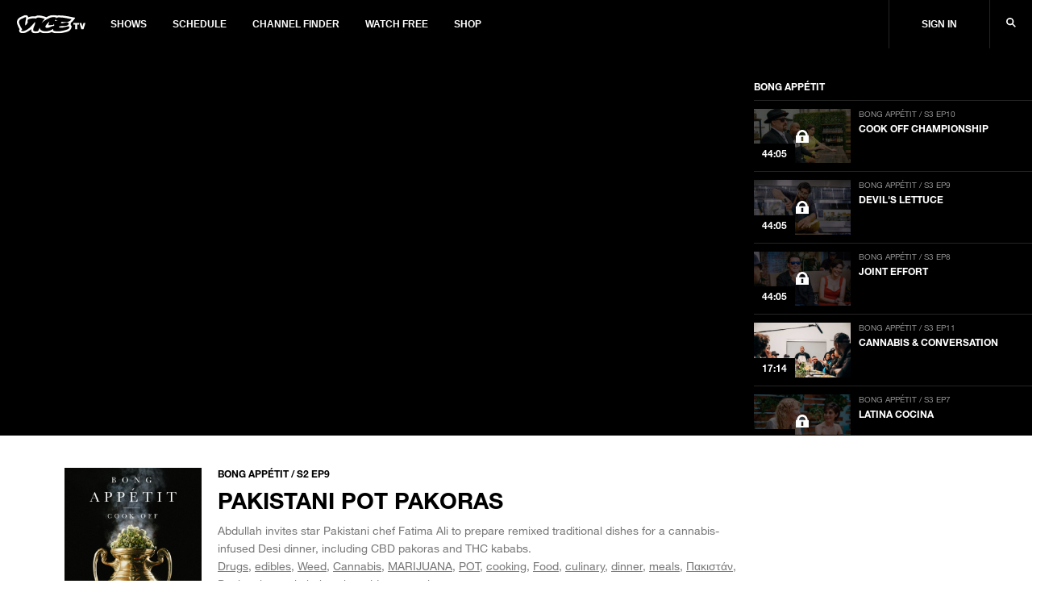

--- FILE ---
content_type: text/html; charset=utf-8
request_url: https://www.vicetv.com/en_us/video/bong-appetit-pakistani-pot-pakoras/592efb9c20bfa02c4183e0cf
body_size: 741798
content:
<!DOCTYPE html>
<html lang="en" dir="ltr">
<head>
  
    <!-- GDPR Modal Logic -->

  <!--start Sourcepoint code-->
  <script type="text/javascript">
    if (!document.cookie.indexOf('_vice_cmp_modal_viewed') >- 1) {
      if (window.__tcfapi) {
        window.__tcfapi('addEventListener', 2, function cb(tcData, success) {
          if (success && (tcData.eventStatus === 'useractioncomplete' || tcData.eventStatus === 'tcloaded')) {
            // do something with tcData.tcString
            console.log('tcData', tcData);

            // Set the cookie to expire in 30 days.
            var date = new Date();
            date.setTime(date.getTime() + 30 * 24 * 60 * 60 * 1000);
            
              var domainEnv = '.vice.com';
            
            document.cookie = '_vice_cmp_modal_viewed=true; expires=' + date.toGMTString() + ';domain=' + domainEnv + ';path=/';
            
            // remove the ourself to not get called more than once
            window.__tcfapi('removeEventListener', 2, function remCb(success) {
              if (success) {
                console.log('removed', tcData.listenerId);
              }
            }, tcData.listenerId);
          }
        });
      }
    }
  </script>
  
  <!--Start TCVv2.2 Scripts-->
  <script type="text/javascript" src="https://vice-web-statics-cdn.vice.com/sourcepoint/sourcepointOne.js" async></script>
  <script type="text/javascript" src="https://vice-web-statics-cdn.vice.com/sourcepoint/sourcepointTwo.js" async></script>
  <script type="text/javascript" src="https://vice-web-statics-cdn.vice.com/sourcepoint/sourcepointThree.js" async></script>
  <script type="text/javascript" src="https://cdn.privacy-mgmt.com/unified/wrapperMessagingWithoutDetection.js" async></script>
  <!--End TCVv2.2 Scripts-->
  <script type="text/javascript">
    window.__gpp_addFrame = function (e) { if (!window.frames[e]) if (document.body) { const t = document.createElement("iframe"); t.style.cssText = "display:none", t.name = e, document.body.appendChild(t); } else window.setTimeout(window.__gpp_addFrame, 10, e); }, window.__gpp_stub = function () { const e = arguments; if (__gpp.queue = __gpp.queue || [], __gpp.events = __gpp.events || [], !e.length || e.length == 1 && e[0] == "queue") return __gpp.queue; if (e.length == 1 && e[0] == "events") return __gpp.events; let t = e[0], p = e.length > 1 ? e[1] : null, n = e.length > 2 ? e[2] : null; if (t === "ping") return { gppVersion: "1.0", cmpStatus: "stub", cmpDisplayStatus: "hidden", supportedAPIs: ["tcfeuv2", "tcfcav2", "uspv1"], cmpId: 31 }; if (t === "addEventListener") { "lastId" in __gpp || (__gpp.lastId = 0), __gpp.lastId++; const a = __gpp.lastId; return __gpp.events.push({ id: a, callback: p, parameter: n }), { eventName: "listenerRegistered", listenerId: a, data: !0, pingData: { gppVersion: "1.0", cmpStatus: "stub", cmpDisplayStatus: "hidden", supportedAPIs: ["tcfeuv2", "tcfva", "usnat"], cmpId: 31 } }; } if (t === "removeEventListener") { for (var s = !1, i = 0; i < __gpp.events.length; i++) if (__gpp.events[i].id == n) { __gpp.events.splice(i, 1), s = !0; break; } return { eventName: "listenerRemoved", listenerId: n, data: s, pingData: { gppVersion: "1.0", cmpStatus: "stub", cmpDisplayStatus: "hidden", supportedAPIs: ["tcfeuv2", "tcfva", "usnat"], cmpId: 31 } }; } return t === "getGPPData" ? { sectionId: 3, gppVersion: 1, sectionList: [], applicableSections: [0], gppString: "", pingData: { gppVersion: "1.0", cmpStatus: "stub", cmpDisplayStatus: "hidden", supportedAPIs: ["tcfeuv2", "tcfva", "usnat"], cmpId: 31 } } : t === "hasSection" || t === "getSection" || t === "getField" ? null : void __gpp.queue.push([].slice.apply(e)); }, window.__gpp_msghandler = function (e) { const t = typeof e.data === "string"; try { var p = t ? JSON.parse(e.data) : e.data; } catch (e) { p = null; } if (typeof p === "object" && p !== null && "__gppCall" in p) { const n = p.__gppCall; window.__gpp(n.command, (function (p, a) { const s = { __gppReturn: { returnValue: p, success: a, callId: n.callId } }; e.source.postMessage(t ? JSON.stringify(s) : s, "*"); }), "parameter" in n ? n.parameter : null, "version" in n ? n.version : 1); } }, "__gpp" in window && typeof window.__gpp === "function" || (window.__gpp = window.__gpp_stub, window.addEventListener("message", window.__gpp_msghandler, !1), window.__gpp_addFrame("__gppLocator")); 
  </script>
  <!--end Sourcepoint code-->

    <!-- Start: GPT Async -->
<script type='text/javascript'>
  var gptadslots = {};
  var globalAdSlots = {};
  var googletag = googletag || {};
  googletag.cmd = googletag.cmd || [];
</script>

<!-- BEGIN Krux Control Tag -->

<script class="kxct" data-id="qlgn08fk3" data-timing="async" data-version="1.9"
  type="text/javascript">
    window.Krux || ((Krux = function () { Krux.q.push(arguments); }).q = []);
    (function () {
      const k = document.createElement('script'); k.type = 'text/javascript'; k.async = true;
      let m, src = (m = location.href.match(/\bkxsrc=([^&]+)/)) && decodeURIComponent(m[1]);
      k.src = /^https?:\/\/([a-z0-9_\-\.]+\.)?krxd\.net(:\d{1,5})?\//i.test(src) ? src : src === "disable" ? "" :
        (location.protocol === "https:" ? "https:" : "http:") + "//cdn.krxd.net/controltag?confid=qlgn08fk3"
        ;
      const s = document.getElementsByTagName('script')[0]; s.parentNode.insertBefore(k, s);
    }());

  </script>
<script>
  window.Krux ||
    ((Krux = function() {
      Krux.q.push(arguments);
    }).q = []);
  function kruxInterchange() {
    function retrieve(n) {
      var m,
        k = 'kxvice_' + n;
      if (window.localStorage) {
        return window.localStorage[k] || '';
      } else if (navigator.cookieEnabled) {
        m = document.cookie.match(k + '=([^;]*)');
        return (m && unescape(m[1])) || '';
      } else {
        return '';
      }
    }

    // initialize user and segments
    Krux.user = retrieve('kuid');
    Krux.segments = (retrieve('segs') && retrieve('segs').split(',')) || [];
  }

  function runKruxInterchange(retry) {
    kruxInterchange();
    if (retry < 3 && window.Krux && !window.Krux.user) {
      window.setTimeout(function() {
        runKruxInterchange(retry + 1);
      }, 5000);
    }
  }

  runKruxInterchange(0);
</script>

<!-- END Krux Controltag -->

<script type="text/javascript">
  window.loadKruxGPT = function () {
    googletag.cmd.push(function () {
      googletag.pubads().setTargeting("ksg", Krux.segments);
      googletag.pubads().setTargeting("kuid", Krux.user);
      googletag.pubads().setTargeting('gs_cat', gs_channels);
      googletag.pubads().enableAsyncRendering();
      googletag.pubads().disableInitialLoad();
      googletag.pubads().collapseEmptyDivs(true);
      googletag.pubads().updateCorrelator();
      googletag.enableServices();
    });
  };
</script>
<!-- End: GPT -->
  

  <!-- Include link attributes for fonts -->
   <link rel="preload" href="https://vice-web-statics-cdn.vice.com/fonts/viceland/(id%3AHelveticaNeueLTArabic)(name%3AHelveticaNeueArabic)(unicodeRange%3AU%2B0600-06FF)(langs%3Aar).ttf" as="font" crossorigin="anonymous">
 <link rel="preload" href="https://vice-web-statics-cdn.vice.com/fonts/viceland/(id%3AHelveticaNeueLTArabicBold)(name%3AHelveticaNeueArabic)(weight%3A700)(unicodeRange%3AU%2B0600-06FF)(langs%3Aar).ttf" as="font" crossorigin="anonymous">
 <link rel="preload" href="https://vice-web-statics-cdn.vice.com/fonts/viceland/(id%3ALora)(name%3ALora).woff2" as="font" crossorigin="anonymous">
 <link rel="preload" href="https://vice-web-statics-cdn.vice.com/fonts/viceland/(id%3ALoraBold)(name%3ALora)(weight%3Abold).woff2" as="font" crossorigin="anonymous">
 <link rel="preload" href="https://vice-web-statics-cdn.vice.com/fonts/vice/(id%3ALoraItalic)(name%3ALora)(style%3Aitalic).woff2" as="font" crossorigin="anonymous">
 <link rel="preload" href="https://vice-web-statics-cdn.vice.com/fonts/viceland/(id%3ANeueHelveticaW014)(name%3ANeueHelveticaW01)(weight%3A400)(langs%3Abe%2Cbg%2Ccs%2Cda%2Cde%2Cen%2Ces%2Cfr%2Cgr%2Chu%2Cid%2Cit%2Cjp%2Cnl%2Cpl%2Cpt%2Cro%2Crs%2Cru%2Csl%2Csv).woff2" as="font" crossorigin="anonymous">
 <link rel="preload" href="https://vice-web-statics-cdn.vice.com/fonts/viceland/(id%3ANeueHelveticaW017)(name%3ANeueHelveticaW01)(weight%3A700)(langs%3Abe%2Cbg%2Ccs%2Cda%2Cde%2Cen%2Ces%2Cfr%2Cgr%2Chu%2Cid%2Cit%2Cjp%2Cnl%2Cpl%2Cpt%2Cro%2Crs%2Cru%2Csl%2Csv).woff2" as="font" crossorigin="anonymous">
 <link rel="preload" href="https://vice-web-statics-cdn.vice.com/fonts/viceland/(id%3ATazuganeGothic)(name%3ATazuganeGothic)(langs%3Aja).ttf" as="font" crossorigin="anonymous">
 <link rel="preload" href="https://vice-web-statics-cdn.vice.com/fonts/viceland/(id%3ATazuganeGothicBold)(name%3ATazuganeGothic)(weight%3Abold)(langs%3Aja).ttf" as="font" crossorigin="anonymous">
 <!-- legacy font face -->
 <link rel="stylesheet" href="https://vice-web-statics-cdn.vice.com/fonts/viceland/fonts.css">

  <!--Rendered at: Sun Feb 01 2026 00:16:02 GMT+0000 (Coordinated Universal Time)-->
  <script>window.__V1C3 = {};</script>
  <!-- Google Tag Manager -->

<script>(function(w,d,s,l,i){w[l]=w[l]||[];w[l].push({'gtm.start':
  new Date().getTime(),event:'gtm.js'});var f=d.getElementsByTagName(s)[0],
  j=d.createElement(s),dl=l!='dataLayer'?'&l='+l:'';j.async=true;j.src=
  'https://www.googletagmanager.com/gtm.js?id='+i+dl;f.parentNode.insertBefore(j,f);
})(window,document,'script','dataLayer','GTM-MSM4HQ4');</script>

<!-- End Google Tag Manager -->


  <meta charset="utf-8"/>
  <meta name="viewport" content="width=device-width, initial-scale=1.0">

  <!-- Google Optimize Script-->
  
  
  
      <meta name="apple-itunes-app" content="app-id=1075922366">
  

  
    <title>Pakistani Pot Pakoras - VICE TV</title>
    <meta name="keywords" content="vicetv, vice, television, video, documentary, music, technology, art, fashion, film, culture, noisey, balls deep, action bronson, spike jonze, ellen page, gaycation, eddie huang,Drugs,edibles,Weed,Cannabis,MARIJUANA,POT,cooking,Food,culinary,dinner,meals,Πακιστάν,Desi,pakoras,kababs,vice_videos:premiere"/>
    <meta name="description" content="Chef Fatima Ali prepares traditional Pakistani dishes infused with cannabis." />
    <meta name="thumbnail" content="https://video-images.vice.com/videos/59/2e/592efb9c20bfa02c4183e0cf/592efb9c20bfa02c4183e0cf-1496256334499.jpg"/>
    <meta name="theme-color" content="#000000">

    
    <link rel="canonical" href="https://www.vicetv.com/en_us/video/bong-appetit-pakistani-pot-pakoras/592efb9c20bfa02c4183e0cf" />
    
    

    


    <link rel="alternate" type="application/rss+xml" title="viceland" href="https://www.vicetv.com/en_us/rss"/>

    

    <!-- Facebook -->
    <meta property="fb:app_id" content="213518685373476"/>
    <meta property="og:site_name" name="og:site_name" content="Viceland"/>
    <meta property="og:title" name="og:title" content="Pakistani Pot Pakoras" />
    <meta property="og:image" name="og:image" content="https://video-images.vice.com/videos/59/2e/592efb9c20bfa02c4183e0cf/592efb9c20bfa02c4183e0cf-1496256334499.jpg?crop=1xw:1xh;center,center&amp;resize=1200:*"/>
    <meta property="og:image:alt" content="Viceland"/>
    <meta property="og:image:type" name="og:image:type" content="image/jpeg"/>
    <meta property="og:locale" name="og:locale" content="en_us"/>
    <meta property="og:url" name="og:url" content="https://www.vicetv.com/en_us/video/bong-appetit-pakistani-pot-pakoras/592efb9c20bfa02c4183e0cf"/>
    <meta property="og:description" name="og:description" content="Chef Fatima Ali prepares traditional Pakistani dishes infused with cannabis."/>
    
      
      <meta property="fb:pages" content="100575810307679" />
      
      <meta property="fb:pages" content=" 1325357887533361" />
      
      <meta property="fb:pages" content=" 244985695850279" />
      
      <meta property="fb:pages" content=" 937951692947328" />
      
      <meta property="fb:pages" content=" 1085409811480608" />
      
      <meta property="fb:pages" content=" 516026855248932" />
      
      <meta property="fb:pages" content=" 878862935569519" />
      
      <meta property="fb:pages" content=" 1040320532732677" />
      
      <meta property="fb:pages" content=" 100575810307679" />
      
    

    <!-- Twitter -->
    <meta name="twitter:card" content="summary_large_image" />
    <meta name="twitter:site" content="vicetv"/>
    <meta name="twitter:title" content="Pakistani Pot Pakoras" />
    <meta name="twitter:description" content="Chef Fatima Ali prepares traditional Pakistani dishes infused with cannabis."/>

    <!-- Snap meta //-->
    <meta content="5700553057239040" property="snapchat:publisher"/>
    <meta content="https://vice-web-statics-cdn.vice.com/images/snap/snap-share-sticker.png" property="snapchat:sticker"/>
    <!--// end snap //-->

    
      <link id="iframely-link" rel="iframely player" href="https://www.vicetv.com/en_us/embed/592efb9c20bfa02c4183e0cf?" type="text/html" media="(aspect-ratio: 16:9)"/>
    

    <!-- include homepage specific logic here -->
    

    <!-- favicons -->
<link rel="apple-touch-icon" sizes="57x57" href="https://vice-web-statics-cdn.vice.com/favicons/vice/apple-touch-icon-57x57.png">
<link rel="apple-touch-icon" sizes="60x60" href="https://vice-web-statics-cdn.vice.com/favicons/vice/apple-touch-icon-60x60.png">
<link rel="apple-touch-icon" sizes="72x72" href="https://vice-web-statics-cdn.vice.com/favicons/vice/apple-touch-icon-72x72.png">
<link rel="apple-touch-icon" sizes="76x76" href="https://vice-web-statics-cdn.vice.com/favicons/vice/apple-touch-icon-76x76.png">
<link rel="apple-touch-icon" sizes="114x114" href="https://vice-web-statics-cdn.vice.com/favicons/vice/apple-touch-icon-114x114.png">
<link rel="apple-touch-icon" sizes="120x120" href="https://vice-web-statics-cdn.vice.com/favicons/vice/apple-touch-icon-120x120.png">
<link rel="apple-touch-icon" sizes="144x144" href="https://vice-web-statics-cdn.vice.com/favicons/vice/apple-touch-icon-144x144.png">
<link rel="apple-touch-icon" sizes="152x152" href="https://vice-web-statics-cdn.vice.com/favicons/vice/apple-touch-icon-152x152.png">
<link rel="apple-touch-icon" sizes="180x180" href="https://vice-web-statics-cdn.vice.com/favicons/vice/apple-touch-icon-180x180.png">
<meta name="apple-mobile-web-app-capable" content="yes">
<meta name="apple-mobile-web-app-status-bar-style" content="black-translucent">
<meta name="apple-mobile-web-app-title" content="vicetv">
<link rel="icon" type="image/png" sizes="228x228" href="https://vice-web-statics-cdn.vice.com/favicons/vice/coast-228x228.png">
<link rel="yandex-tableau-widget" href="https://vice-web-statics-cdn.vice.com/favicons/vice/yandex-browser-manifest.json">
<link rel="icon" type="image/png" sizes="32x32" href="https://vice-web-statics-cdn.vice.com/favicons/vice/favicon-32x32.png">
<link rel="icon" type="image/png" sizes="192x192" href="https://vice-web-statics-cdn.vice.com/favicons/vice/android-chrome-192x192.png">
<link rel="icon" type="image/png" sizes="16x16" href="https://vice-web-statics-cdn.vice.com/favicons/vice/favicon-16x16.png">
<link rel="shortcut icon" href="https://vice-web-statics-cdn.vice.com/favicons/vice/favicon.ico">
<link rel="manifest" href="https://vice-web-statics-cdn.vice.com/favicons/vice/manifest.json">
<meta name="mobile-web-app-capable" content="yes">
<meta name="theme-color" content="#fff">
<meta name="application-name" content="vicetv">
<meta name="msapplication-TileColor" content="#fff">
<meta name="msapplication-TileImage" content="https://vice-web-statics-cdn.vice.com/favicons/vice/mstile-144x144.png">
<meta name="msapplication-config" content="https://vice-web-statics-cdn.vice.com/favicons/vice/browserconfig.xml">
<link rel="apple-touch-startup-image" media="(device-width: 320px) and (device-height: 480px) and (-webkit-device-pixel-ratio: 1)" href="https://vice-web-statics-cdn.vice.com/favicons/vice/apple-touch-startup-image-320x460.png">
<link rel="apple-touch-startup-image" media="(device-width: 320px) and (device-height: 480px) and (-webkit-device-pixel-ratio: 2)" href="https://vice-web-statics-cdn.vice.com/favicons/vice/apple-touch-startup-image-640x920.png">
<link rel="apple-touch-startup-image" media="(device-width: 320px) and (device-height: 568px) and (-webkit-device-pixel-ratio: 2)" href="https://vice-web-statics-cdn.vice.com/favicons/vice/apple-touch-startup-image-640x1096.png">
<link rel="apple-touch-startup-image" media="(device-width: 375px) and (device-height: 667px) and (-webkit-device-pixel-ratio: 2)" href="https://vice-web-statics-cdn.vice.com/favicons/vice/apple-touch-startup-image-750x1294.png">
<link rel="apple-touch-startup-image" media="(device-width: 414px) and (device-height: 736px) and (orientation: landscape) and (-webkit-device-pixel-ratio: 3)" href="https://vice-web-statics-cdn.vice.com/favicons/vice/apple-touch-startup-image-1182x2208.png">
<link rel="apple-touch-startup-image" media="(device-width: 414px) and (device-height: 736px) and (orientation: portrait) and (-webkit-device-pixel-ratio: 3)" href="https://vice-web-statics-cdn.vice.com/favicons/vice/apple-touch-startup-image-1242x2148.png">
<link rel="apple-touch-startup-image" media="(device-width: 768px) and (device-height: 1024px) and (orientation: landscape) and (-webkit-device-pixel-ratio: 1)" href="https://vice-web-statics-cdn.vice.com/favicons/vice/apple-touch-startup-image-748x1024.png">
<link rel="apple-touch-startup-image" media="(device-width: 768px) and (device-height: 1024px) and (orientation: portrait) and (-webkit-device-pixel-ratio: 1)" href="https://vice-web-statics-cdn.vice.com/favicons/vice/apple-touch-startup-image-768x1004.png">
<link rel="apple-touch-startup-image" media="(device-width: 768px) and (device-height: 1024px) and (orientation: landscape) and (-webkit-device-pixel-ratio: 2)" href="https://vice-web-statics-cdn.vice.com/favicons/vice/apple-touch-startup-image-1496x2048.png">
<link rel="apple-touch-startup-image" media="(device-width: 768px) and (device-height: 1024px) and (orientation: portrait) and (-webkit-device-pixel-ratio: 2)" href="https://vice-web-statics-cdn.vice.com/favicons/vice/apple-touch-startup-image-1536x2008.png">
<!-- end favicons -->

    <!-- MS Application -->
    <meta name="msapplication-TileColor" content="#FFFFFF"/>
    <meta name="msapplication-square70x70logo" content=""/>
    <meta name="msapplication-TileImage" content=""/>
    <meta name="msapplication-square150x150logo" content=""/>
    <meta name="msapplication-wide310x150logo" content=""/>
    <meta name="msapplication-square310x310logo" content=""/>
  

  <!-- global styles -->
<style type="text/css">
  *,
  *::before,
  *::after,
  html {
    box-sizing: border-box;
  }

  html {
    font-size: 16px;
  }

  html,
  body {
    margin: 0;
    padding: 0;
    width: 100%;
  }

  a {
    color: black;
    text-decoration: none;
  }

  .vice-page__width {
    margin-left: auto;
    margin-right: auto;
    max-width: 1600px;
    width: 100%;
  }

  .vice-page__inner {
    background-color: white;
    box-shadow: 0 0 5px rgba(0, 0, 0, 0.05);
  }
</style>
  <!-- font faces -->
<link rel="preload" as="stylesheet" crossorigin="anonymous" href="https://vice-web-statics-cdn.vice.com/fonts/all.7fd9f1fdf1fc41d42558f49373d362f74922dce8ec97260bf0c687345c6a4a66.css" />
<link rel="stylesheet" href="https://vice-web-statics-cdn.vice.com/fonts/all.7fd9f1fdf1fc41d42558f49373d362f74922dce8ec97260bf0c687345c6a4a66.css" />


<link rel="preload" as="stylesheet" crossorigin="anonymous" href="https://vice-web-statics-cdn.vice.com/fonts/VICEGrotesk/stylesheet.css" />
<link rel="stylesheet" href="https://vice-web-statics-cdn.vice.com/fonts/VICEGrotesk/stylesheet.css" />


  <!-- ui-components -->
<link rel="stylesheet" type="text/css" href="https://vice-web-statics-cdn.vice.com/vendor/ui-components/v0.2.12/css/core.min.css"/>
<style type="text/css">

  .m-t-aut{margin-top:auto}.m-b-aut{margin-bottom:auto}.m-l-aut{margin-left:auto}.m-r-aut{margin-right:auto}.m-aut{margin:auto}.p-t-0{padding-top:0}.p-b-0{padding-bottom:0}.p-l-0{padding-left:0}.p-r-0{padding-right:0}.p-0{padding:0}.m-t-0{margin-top:0}.m-b-0{margin-bottom:0}.m-l-0{margin-left:0}.m-r-0{margin-right:0}.m-0{margin:0}.p-t-1{padding-top:5px}.p-b-1{padding-bottom:5px}.p-l-1{padding-left:5px}.p-r-1{padding-right:5px}.p-1{padding:5px}.m-t-1{margin-top:5px}.m-b-1{margin-bottom:5px}.m-l-1{margin-left:5px}.m-r-1{margin-right:5px}.m-1{margin:5px}.p-t-2{padding-top:10px}.p-b-2{padding-bottom:10px}.p-l-2{padding-left:10px}.p-r-2{padding-right:10px}.p-2{padding:10px}.m-t-2{margin-top:10px}.m-b-2{margin-bottom:10px}.m-l-2{margin-left:10px}.m-r-2{margin-right:10px}.m-2{margin:10px}.p-t-3{padding-top:15px}.p-b-3{padding-bottom:15px}.p-l-3{padding-left:15px}.p-r-3{padding-right:15px}.p-3{padding:15px}.m-t-3{margin-top:15px}.m-b-3{margin-bottom:15px}.m-l-3{margin-left:15px}.m-r-3{margin-right:15px}.m-3{margin:15px}.p-t-4{padding-top:20px}.p-b-4{padding-bottom:20px}.p-l-4{padding-left:20px}.p-r-4{padding-right:20px}.p-4{padding:20px}.m-t-4{margin-top:20px}.m-b-4{margin-bottom:20px}.m-l-4{margin-left:20px}.m-r-4{margin-right:20px}.m-4{margin:20px}.p-t-5{padding-top:30px}.p-b-5{padding-bottom:30px}.p-l-5{padding-left:30px}.p-r-5{padding-right:30px}.p-5{padding:30px}.m-t-5{margin-top:30px}.m-b-5{margin-bottom:30px}.m-l-5{margin-left:30px}.m-r-5{margin-right:30px}.m-5{margin:30px}.p-t-6{padding-top:40px}.p-b-6{padding-bottom:40px}.p-l-6{padding-left:40px}.p-r-6{padding-right:40px}.p-6{padding:40px}.m-t-6{margin-top:40px}.m-b-6{margin-bottom:40px}.m-l-6{margin-left:40px}.m-r-6{margin-right:40px}.m-6{margin:40px}.p-t-7{padding-top:80px}.p-b-7{padding-bottom:80px}.p-l-7{padding-left:80px}.p-r-7{padding-right:80px}.p-7{padding:80px}.m-t-7{margin-top:80px}.m-b-7{margin-bottom:80px}.m-l-7{margin-left:80px}.m-r-7{margin-right:80px}.m-7{margin:80px}.m-t-aut-xs{margin-top:auto}.m-b-aut-xs{margin-bottom:auto}.m-l-aut-xs{margin-left:auto}.m-r-aut-xs{margin-right:auto}.m-aut-xs{margin:auto}.p-t-0-xs{padding-top:0}.p-b-0-xs{padding-bottom:0}.p-l-0-xs{padding-left:0}.p-r-0-xs{padding-right:0}.p-0-xs{padding:0}.m-t-0-xs{margin-top:0}.m-b-0-xs{margin-bottom:0}.m-l-0-xs{margin-left:0}.m-r-0-xs{margin-right:0}.m-0-xs{margin:0}.p-t-1-xs{padding-top:5px}.p-b-1-xs{padding-bottom:5px}.p-l-1-xs{padding-left:5px}.p-r-1-xs{padding-right:5px}.p-1-xs{padding:5px}.m-t-1-xs{margin-top:5px}.m-b-1-xs{margin-bottom:5px}.m-l-1-xs{margin-left:5px}.m-r-1-xs{margin-right:5px}.m-1-xs{margin:5px}.p-t-2-xs{padding-top:10px}.p-b-2-xs{padding-bottom:10px}.p-l-2-xs{padding-left:10px}.p-r-2-xs{padding-right:10px}.p-2-xs{padding:10px}.m-t-2-xs{margin-top:10px}.m-b-2-xs{margin-bottom:10px}.m-l-2-xs{margin-left:10px}.m-r-2-xs{margin-right:10px}.m-2-xs{margin:10px}.p-t-3-xs{padding-top:15px}.p-b-3-xs{padding-bottom:15px}.p-l-3-xs{padding-left:15px}.p-r-3-xs{padding-right:15px}.p-3-xs{padding:15px}.m-t-3-xs{margin-top:15px}.m-b-3-xs{margin-bottom:15px}.m-l-3-xs{margin-left:15px}.m-r-3-xs{margin-right:15px}.m-3-xs{margin:15px}.p-t-4-xs{padding-top:20px}.p-b-4-xs{padding-bottom:20px}.p-l-4-xs{padding-left:20px}.p-r-4-xs{padding-right:20px}.p-4-xs{padding:20px}.m-t-4-xs{margin-top:20px}.m-b-4-xs{margin-bottom:20px}.m-l-4-xs{margin-left:20px}.m-r-4-xs{margin-right:20px}.m-4-xs{margin:20px}.p-t-5-xs{padding-top:30px}.p-b-5-xs{padding-bottom:30px}.p-l-5-xs{padding-left:30px}.p-r-5-xs{padding-right:30px}.p-5-xs{padding:30px}.m-t-5-xs{margin-top:30px}.m-b-5-xs{margin-bottom:30px}.m-l-5-xs{margin-left:30px}.m-r-5-xs{margin-right:30px}.m-5-xs{margin:30px}.p-t-6-xs{padding-top:40px}.p-b-6-xs{padding-bottom:40px}.p-l-6-xs{padding-left:40px}.p-r-6-xs{padding-right:40px}.p-6-xs{padding:40px}.m-t-6-xs{margin-top:40px}.m-b-6-xs{margin-bottom:40px}.m-l-6-xs{margin-left:40px}.m-r-6-xs{margin-right:40px}.m-6-xs{margin:40px}.p-t-7-xs{padding-top:80px}.p-b-7-xs{padding-bottom:80px}.p-l-7-xs{padding-left:80px}.p-r-7-xs{padding-right:80px}.p-7-xs{padding:80px}.m-t-7-xs{margin-top:80px}.m-b-7-xs{margin-bottom:80px}.m-l-7-xs{margin-left:80px}.m-r-7-xs{margin-right:80px}.m-7-xs{margin:80px}@media only screen and (min-width: 650px){.m-t-aut-m{margin-top:auto}.m-b-aut-m{margin-bottom:auto}.m-l-aut-m{margin-left:auto}.m-r-aut-m{margin-right:auto}.m-aut-m{margin:auto}.p-t-0-m{padding-top:0}.p-b-0-m{padding-bottom:0}.p-l-0-m{padding-left:0}.p-r-0-m{padding-right:0}.p-0-m{padding:0}.m-t-0-m{margin-top:0}.m-b-0-m{margin-bottom:0}.m-l-0-m{margin-left:0}.m-r-0-m{margin-right:0}.m-0-m{margin:0}.p-t-1-m{padding-top:5px}.p-b-1-m{padding-bottom:5px}.p-l-1-m{padding-left:5px}.p-r-1-m{padding-right:5px}.p-1-m{padding:5px}.m-t-1-m{margin-top:5px}.m-b-1-m{margin-bottom:5px}.m-l-1-m{margin-left:5px}.m-r-1-m{margin-right:5px}.m-1-m{margin:5px}.p-t-2-m{padding-top:10px}.p-b-2-m{padding-bottom:10px}.p-l-2-m{padding-left:10px}.p-r-2-m{padding-right:10px}.p-2-m{padding:10px}.m-t-2-m{margin-top:10px}.m-b-2-m{margin-bottom:10px}.m-l-2-m{margin-left:10px}.m-r-2-m{margin-right:10px}.m-2-m{margin:10px}.p-t-3-m{padding-top:15px}.p-b-3-m{padding-bottom:15px}.p-l-3-m{padding-left:15px}.p-r-3-m{padding-right:15px}.p-3-m{padding:15px}.m-t-3-m{margin-top:15px}.m-b-3-m{margin-bottom:15px}.m-l-3-m{margin-left:15px}.m-r-3-m{margin-right:15px}.m-3-m{margin:15px}.p-t-4-m{padding-top:20px}.p-b-4-m{padding-bottom:20px}.p-l-4-m{padding-left:20px}.p-r-4-m{padding-right:20px}.p-4-m{padding:20px}.m-t-4-m{margin-top:20px}.m-b-4-m{margin-bottom:20px}.m-l-4-m{margin-left:20px}.m-r-4-m{margin-right:20px}.m-4-m{margin:20px}.p-t-5-m{padding-top:30px}.p-b-5-m{padding-bottom:30px}.p-l-5-m{padding-left:30px}.p-r-5-m{padding-right:30px}.p-5-m{padding:30px}.m-t-5-m{margin-top:30px}.m-b-5-m{margin-bottom:30px}.m-l-5-m{margin-left:30px}.m-r-5-m{margin-right:30px}.m-5-m{margin:30px}.p-t-6-m{padding-top:40px}.p-b-6-m{padding-bottom:40px}.p-l-6-m{padding-left:40px}.p-r-6-m{padding-right:40px}.p-6-m{padding:40px}.m-t-6-m{margin-top:40px}.m-b-6-m{margin-bottom:40px}.m-l-6-m{margin-left:40px}.m-r-6-m{margin-right:40px}.m-6-m{margin:40px}.p-t-7-m{padding-top:80px}.p-b-7-m{padding-bottom:80px}.p-l-7-m{padding-left:80px}.p-r-7-m{padding-right:80px}.p-7-m{padding:80px}.m-t-7-m{margin-top:80px}.m-b-7-m{margin-bottom:80px}.m-l-7-m{margin-left:80px}.m-r-7-m{margin-right:80px}.m-7-m{margin:80px}}@media only screen and (min-width: 850px){.m-t-aut-l{margin-top:auto}.m-b-aut-l{margin-bottom:auto}.m-l-aut-l{margin-left:auto}.m-r-aut-l{margin-right:auto}.m-aut-l{margin:auto}.p-t-0-l{padding-top:0}.p-b-0-l{padding-bottom:0}.p-l-0-l{padding-left:0}.p-r-0-l{padding-right:0}.p-0-l{padding:0}.m-t-0-l{margin-top:0}.m-b-0-l{margin-bottom:0}.m-l-0-l{margin-left:0}.m-r-0-l{margin-right:0}.m-0-l{margin:0}.p-t-1-l{padding-top:5px}.p-b-1-l{padding-bottom:5px}.p-l-1-l{padding-left:5px}.p-r-1-l{padding-right:5px}.p-1-l{padding:5px}.m-t-1-l{margin-top:5px}.m-b-1-l{margin-bottom:5px}.m-l-1-l{margin-left:5px}.m-r-1-l{margin-right:5px}.m-1-l{margin:5px}.p-t-2-l{padding-top:10px}.p-b-2-l{padding-bottom:10px}.p-l-2-l{padding-left:10px}.p-r-2-l{padding-right:10px}.p-2-l{padding:10px}.m-t-2-l{margin-top:10px}.m-b-2-l{margin-bottom:10px}.m-l-2-l{margin-left:10px}.m-r-2-l{margin-right:10px}.m-2-l{margin:10px}.p-t-3-l{padding-top:15px}.p-b-3-l{padding-bottom:15px}.p-l-3-l{padding-left:15px}.p-r-3-l{padding-right:15px}.p-3-l{padding:15px}.m-t-3-l{margin-top:15px}.m-b-3-l{margin-bottom:15px}.m-l-3-l{margin-left:15px}.m-r-3-l{margin-right:15px}.m-3-l{margin:15px}.p-t-4-l{padding-top:20px}.p-b-4-l{padding-bottom:20px}.p-l-4-l{padding-left:20px}.p-r-4-l{padding-right:20px}.p-4-l{padding:20px}.m-t-4-l{margin-top:20px}.m-b-4-l{margin-bottom:20px}.m-l-4-l{margin-left:20px}.m-r-4-l{margin-right:20px}.m-4-l{margin:20px}.p-t-5-l{padding-top:30px}.p-b-5-l{padding-bottom:30px}.p-l-5-l{padding-left:30px}.p-r-5-l{padding-right:30px}.p-5-l{padding:30px}.m-t-5-l{margin-top:30px}.m-b-5-l{margin-bottom:30px}.m-l-5-l{margin-left:30px}.m-r-5-l{margin-right:30px}.m-5-l{margin:30px}.p-t-6-l{padding-top:40px}.p-b-6-l{padding-bottom:40px}.p-l-6-l{padding-left:40px}.p-r-6-l{padding-right:40px}.p-6-l{padding:40px}.m-t-6-l{margin-top:40px}.m-b-6-l{margin-bottom:40px}.m-l-6-l{margin-left:40px}.m-r-6-l{margin-right:40px}.m-6-l{margin:40px}.p-t-7-l{padding-top:80px}.p-b-7-l{padding-bottom:80px}.p-l-7-l{padding-left:80px}.p-r-7-l{padding-right:80px}.p-7-l{padding:80px}.m-t-7-l{margin-top:80px}.m-b-7-l{margin-bottom:80px}.m-l-7-l{margin-left:80px}.m-r-7-l{margin-right:80px}.m-7-l{margin:80px}}@media only screen and (min-width: 1050px){.m-t-aut-xl{margin-top:auto}.m-b-aut-xl{margin-bottom:auto}.m-l-aut-xl{margin-left:auto}.m-r-aut-xl{margin-right:auto}.m-aut-xl{margin:auto}.p-t-0-xl{padding-top:0}.p-b-0-xl{padding-bottom:0}.p-l-0-xl{padding-left:0}.p-r-0-xl{padding-right:0}.p-0-xl{padding:0}.m-t-0-xl{margin-top:0}.m-b-0-xl{margin-bottom:0}.m-l-0-xl{margin-left:0}.m-r-0-xl{margin-right:0}.m-0-xl{margin:0}.p-t-1-xl{padding-top:5px}.p-b-1-xl{padding-bottom:5px}.p-l-1-xl{padding-left:5px}.p-r-1-xl{padding-right:5px}.p-1-xl{padding:5px}.m-t-1-xl{margin-top:5px}.m-b-1-xl{margin-bottom:5px}.m-l-1-xl{margin-left:5px}.m-r-1-xl{margin-right:5px}.m-1-xl{margin:5px}.p-t-2-xl{padding-top:10px}.p-b-2-xl{padding-bottom:10px}.p-l-2-xl{padding-left:10px}.p-r-2-xl{padding-right:10px}.p-2-xl{padding:10px}.m-t-2-xl{margin-top:10px}.m-b-2-xl{margin-bottom:10px}.m-l-2-xl{margin-left:10px}.m-r-2-xl{margin-right:10px}.m-2-xl{margin:10px}.p-t-3-xl{padding-top:15px}.p-b-3-xl{padding-bottom:15px}.p-l-3-xl{padding-left:15px}.p-r-3-xl{padding-right:15px}.p-3-xl{padding:15px}.m-t-3-xl{margin-top:15px}.m-b-3-xl{margin-bottom:15px}.m-l-3-xl{margin-left:15px}.m-r-3-xl{margin-right:15px}.m-3-xl{margin:15px}.p-t-4-xl{padding-top:20px}.p-b-4-xl{padding-bottom:20px}.p-l-4-xl{padding-left:20px}.p-r-4-xl{padding-right:20px}.p-4-xl{padding:20px}.m-t-4-xl{margin-top:20px}.m-b-4-xl{margin-bottom:20px}.m-l-4-xl{margin-left:20px}.m-r-4-xl{margin-right:20px}.m-4-xl{margin:20px}.p-t-5-xl{padding-top:30px}.p-b-5-xl{padding-bottom:30px}.p-l-5-xl{padding-left:30px}.p-r-5-xl{padding-right:30px}.p-5-xl{padding:30px}.m-t-5-xl{margin-top:30px}.m-b-5-xl{margin-bottom:30px}.m-l-5-xl{margin-left:30px}.m-r-5-xl{margin-right:30px}.m-5-xl{margin:30px}.p-t-6-xl{padding-top:40px}.p-b-6-xl{padding-bottom:40px}.p-l-6-xl{padding-left:40px}.p-r-6-xl{padding-right:40px}.p-6-xl{padding:40px}.m-t-6-xl{margin-top:40px}.m-b-6-xl{margin-bottom:40px}.m-l-6-xl{margin-left:40px}.m-r-6-xl{margin-right:40px}.m-6-xl{margin:40px}.p-t-7-xl{padding-top:80px}.p-b-7-xl{padding-bottom:80px}.p-l-7-xl{padding-left:80px}.p-r-7-xl{padding-right:80px}.p-7-xl{padding:80px}.m-t-7-xl{margin-top:80px}.m-b-7-xl{margin-bottom:80px}.m-l-7-xl{margin-left:80px}.m-r-7-xl{margin-right:80px}.m-7-xl{margin:80px}}@media only screen and (min-width: 1250px){.m-t-aut-hd{margin-top:auto}.m-b-aut-hd{margin-bottom:auto}.m-l-aut-hd{margin-left:auto}.m-r-aut-hd{margin-right:auto}.m-aut-hd{margin:auto}.p-t-0-hd{padding-top:0}.p-b-0-hd{padding-bottom:0}.p-l-0-hd{padding-left:0}.p-r-0-hd{padding-right:0}.p-0-hd{padding:0}.m-t-0-hd{margin-top:0}.m-b-0-hd{margin-bottom:0}.m-l-0-hd{margin-left:0}.m-r-0-hd{margin-right:0}.m-0-hd{margin:0}.p-t-1-hd{padding-top:5px}.p-b-1-hd{padding-bottom:5px}.p-l-1-hd{padding-left:5px}.p-r-1-hd{padding-right:5px}.p-1-hd{padding:5px}.m-t-1-hd{margin-top:5px}.m-b-1-hd{margin-bottom:5px}.m-l-1-hd{margin-left:5px}.m-r-1-hd{margin-right:5px}.m-1-hd{margin:5px}.p-t-2-hd{padding-top:10px}.p-b-2-hd{padding-bottom:10px}.p-l-2-hd{padding-left:10px}.p-r-2-hd{padding-right:10px}.p-2-hd{padding:10px}.m-t-2-hd{margin-top:10px}.m-b-2-hd{margin-bottom:10px}.m-l-2-hd{margin-left:10px}.m-r-2-hd{margin-right:10px}.m-2-hd{margin:10px}.p-t-3-hd{padding-top:15px}.p-b-3-hd{padding-bottom:15px}.p-l-3-hd{padding-left:15px}.p-r-3-hd{padding-right:15px}.p-3-hd{padding:15px}.m-t-3-hd{margin-top:15px}.m-b-3-hd{margin-bottom:15px}.m-l-3-hd{margin-left:15px}.m-r-3-hd{margin-right:15px}.m-3-hd{margin:15px}.p-t-4-hd{padding-top:20px}.p-b-4-hd{padding-bottom:20px}.p-l-4-hd{padding-left:20px}.p-r-4-hd{padding-right:20px}.p-4-hd{padding:20px}.m-t-4-hd{margin-top:20px}.m-b-4-hd{margin-bottom:20px}.m-l-4-hd{margin-left:20px}.m-r-4-hd{margin-right:20px}.m-4-hd{margin:20px}.p-t-5-hd{padding-top:30px}.p-b-5-hd{padding-bottom:30px}.p-l-5-hd{padding-left:30px}.p-r-5-hd{padding-right:30px}.p-5-hd{padding:30px}.m-t-5-hd{margin-top:30px}.m-b-5-hd{margin-bottom:30px}.m-l-5-hd{margin-left:30px}.m-r-5-hd{margin-right:30px}.m-5-hd{margin:30px}.p-t-6-hd{padding-top:40px}.p-b-6-hd{padding-bottom:40px}.p-l-6-hd{padding-left:40px}.p-r-6-hd{padding-right:40px}.p-6-hd{padding:40px}.m-t-6-hd{margin-top:40px}.m-b-6-hd{margin-bottom:40px}.m-l-6-hd{margin-left:40px}.m-r-6-hd{margin-right:40px}.m-6-hd{margin:40px}.p-t-7-hd{padding-top:80px}.p-b-7-hd{padding-bottom:80px}.p-l-7-hd{padding-left:80px}.p-r-7-hd{padding-right:80px}.p-7-hd{padding:80px}.m-t-7-hd{margin-top:80px}.m-b-7-hd{margin-bottom:80px}.m-l-7-hd{margin-left:80px}.m-r-7-hd{margin-right:80px}.m-7-hd{margin:80px}}.m-t-aut--xs{margin-top:auto}.m-b-aut--xs{margin-bottom:auto}.m-l-aut--xs{margin-left:auto}.m-r-aut--xs{margin-right:auto}.m-aut--xs{margin:auto}.p-t-0--xs{padding-top:0}.p-b-0--xs{padding-bottom:0}.p-l-0--xs{padding-left:0}.p-r-0--xs{padding-right:0}.p-0--xs{padding:0}.m-t-0--xs{margin-top:0}.m-b-0--xs{margin-bottom:0}.m-l-0--xs{margin-left:0}.m-r-0--xs{margin-right:0}.m-0--xs{margin:0}.p-t-1--xs{padding-top:5px}.p-b-1--xs{padding-bottom:5px}.p-l-1--xs{padding-left:5px}.p-r-1--xs{padding-right:5px}.p-1--xs{padding:5px}.m-t-1--xs{margin-top:5px}.m-b-1--xs{margin-bottom:5px}.m-l-1--xs{margin-left:5px}.m-r-1--xs{margin-right:5px}.m-1--xs{margin:5px}.p-t-2--xs{padding-top:10px}.p-b-2--xs{padding-bottom:10px}.p-l-2--xs{padding-left:10px}.p-r-2--xs{padding-right:10px}.p-2--xs{padding:10px}.m-t-2--xs{margin-top:10px}.m-b-2--xs{margin-bottom:10px}.m-l-2--xs{margin-left:10px}.m-r-2--xs{margin-right:10px}.m-2--xs{margin:10px}.p-t-3--xs{padding-top:15px}.p-b-3--xs{padding-bottom:15px}.p-l-3--xs{padding-left:15px}.p-r-3--xs{padding-right:15px}.p-3--xs{padding:15px}.m-t-3--xs{margin-top:15px}.m-b-3--xs{margin-bottom:15px}.m-l-3--xs{margin-left:15px}.m-r-3--xs{margin-right:15px}.m-3--xs{margin:15px}.p-t-4--xs{padding-top:20px}.p-b-4--xs{padding-bottom:20px}.p-l-4--xs{padding-left:20px}.p-r-4--xs{padding-right:20px}.p-4--xs{padding:20px}.m-t-4--xs{margin-top:20px}.m-b-4--xs{margin-bottom:20px}.m-l-4--xs{margin-left:20px}.m-r-4--xs{margin-right:20px}.m-4--xs{margin:20px}.p-t-5--xs{padding-top:30px}.p-b-5--xs{padding-bottom:30px}.p-l-5--xs{padding-left:30px}.p-r-5--xs{padding-right:30px}.p-5--xs{padding:30px}.m-t-5--xs{margin-top:30px}.m-b-5--xs{margin-bottom:30px}.m-l-5--xs{margin-left:30px}.m-r-5--xs{margin-right:30px}.m-5--xs{margin:30px}.p-t-6--xs{padding-top:40px}.p-b-6--xs{padding-bottom:40px}.p-l-6--xs{padding-left:40px}.p-r-6--xs{padding-right:40px}.p-6--xs{padding:40px}.m-t-6--xs{margin-top:40px}.m-b-6--xs{margin-bottom:40px}.m-l-6--xs{margin-left:40px}.m-r-6--xs{margin-right:40px}.m-6--xs{margin:40px}.p-t-7--xs{padding-top:80px}.p-b-7--xs{padding-bottom:80px}.p-l-7--xs{padding-left:80px}.p-r-7--xs{padding-right:80px}.p-7--xs{padding:80px}.m-t-7--xs{margin-top:80px}.m-b-7--xs{margin-bottom:80px}.m-l-7--xs{margin-left:80px}.m-r-7--xs{margin-right:80px}.m-7--xs{margin:80px}@media only screen and (max-width: 699px){.m-t-aut--sm{margin-top:auto}.m-b-aut--sm{margin-bottom:auto}.m-l-aut--sm{margin-left:auto}.m-r-aut--sm{margin-right:auto}.m-aut--sm{margin:auto}.p-t-0--sm{padding-top:0}.p-b-0--sm{padding-bottom:0}.p-l-0--sm{padding-left:0}.p-r-0--sm{padding-right:0}.p-0--sm{padding:0}.m-t-0--sm{margin-top:0}.m-b-0--sm{margin-bottom:0}.m-l-0--sm{margin-left:0}.m-r-0--sm{margin-right:0}.m-0--sm{margin:0}.p-t-1--sm{padding-top:5px}.p-b-1--sm{padding-bottom:5px}.p-l-1--sm{padding-left:5px}.p-r-1--sm{padding-right:5px}.p-1--sm{padding:5px}.m-t-1--sm{margin-top:5px}.m-b-1--sm{margin-bottom:5px}.m-l-1--sm{margin-left:5px}.m-r-1--sm{margin-right:5px}.m-1--sm{margin:5px}.p-t-2--sm{padding-top:10px}.p-b-2--sm{padding-bottom:10px}.p-l-2--sm{padding-left:10px}.p-r-2--sm{padding-right:10px}.p-2--sm{padding:10px}.m-t-2--sm{margin-top:10px}.m-b-2--sm{margin-bottom:10px}.m-l-2--sm{margin-left:10px}.m-r-2--sm{margin-right:10px}.m-2--sm{margin:10px}.p-t-3--sm{padding-top:15px}.p-b-3--sm{padding-bottom:15px}.p-l-3--sm{padding-left:15px}.p-r-3--sm{padding-right:15px}.p-3--sm{padding:15px}.m-t-3--sm{margin-top:15px}.m-b-3--sm{margin-bottom:15px}.m-l-3--sm{margin-left:15px}.m-r-3--sm{margin-right:15px}.m-3--sm{margin:15px}.p-t-4--sm{padding-top:20px}.p-b-4--sm{padding-bottom:20px}.p-l-4--sm{padding-left:20px}.p-r-4--sm{padding-right:20px}.p-4--sm{padding:20px}.m-t-4--sm{margin-top:20px}.m-b-4--sm{margin-bottom:20px}.m-l-4--sm{margin-left:20px}.m-r-4--sm{margin-right:20px}.m-4--sm{margin:20px}.p-t-5--sm{padding-top:30px}.p-b-5--sm{padding-bottom:30px}.p-l-5--sm{padding-left:30px}.p-r-5--sm{padding-right:30px}.p-5--sm{padding:30px}.m-t-5--sm{margin-top:30px}.m-b-5--sm{margin-bottom:30px}.m-l-5--sm{margin-left:30px}.m-r-5--sm{margin-right:30px}.m-5--sm{margin:30px}.p-t-6--sm{padding-top:40px}.p-b-6--sm{padding-bottom:40px}.p-l-6--sm{padding-left:40px}.p-r-6--sm{padding-right:40px}.p-6--sm{padding:40px}.m-t-6--sm{margin-top:40px}.m-b-6--sm{margin-bottom:40px}.m-l-6--sm{margin-left:40px}.m-r-6--sm{margin-right:40px}.m-6--sm{margin:40px}.p-t-7--sm{padding-top:80px}.p-b-7--sm{padding-bottom:80px}.p-l-7--sm{padding-left:80px}.p-r-7--sm{padding-right:80px}.p-7--sm{padding:80px}.m-t-7--sm{margin-top:80px}.m-b-7--sm{margin-bottom:80px}.m-l-7--sm{margin-left:80px}.m-r-7--sm{margin-right:80px}.m-7--sm{margin:80px}}@media only screen and (min-width: 700px){.m-t-aut--md{margin-top:auto}.m-b-aut--md{margin-bottom:auto}.m-l-aut--md{margin-left:auto}.m-r-aut--md{margin-right:auto}.m-aut--md{margin:auto}.p-t-0--md{padding-top:0}.p-b-0--md{padding-bottom:0}.p-l-0--md{padding-left:0}.p-r-0--md{padding-right:0}.p-0--md{padding:0}.m-t-0--md{margin-top:0}.m-b-0--md{margin-bottom:0}.m-l-0--md{margin-left:0}.m-r-0--md{margin-right:0}.m-0--md{margin:0}.p-t-1--md{padding-top:5px}.p-b-1--md{padding-bottom:5px}.p-l-1--md{padding-left:5px}.p-r-1--md{padding-right:5px}.p-1--md{padding:5px}.m-t-1--md{margin-top:5px}.m-b-1--md{margin-bottom:5px}.m-l-1--md{margin-left:5px}.m-r-1--md{margin-right:5px}.m-1--md{margin:5px}.p-t-2--md{padding-top:10px}.p-b-2--md{padding-bottom:10px}.p-l-2--md{padding-left:10px}.p-r-2--md{padding-right:10px}.p-2--md{padding:10px}.m-t-2--md{margin-top:10px}.m-b-2--md{margin-bottom:10px}.m-l-2--md{margin-left:10px}.m-r-2--md{margin-right:10px}.m-2--md{margin:10px}.p-t-3--md{padding-top:15px}.p-b-3--md{padding-bottom:15px}.p-l-3--md{padding-left:15px}.p-r-3--md{padding-right:15px}.p-3--md{padding:15px}.m-t-3--md{margin-top:15px}.m-b-3--md{margin-bottom:15px}.m-l-3--md{margin-left:15px}.m-r-3--md{margin-right:15px}.m-3--md{margin:15px}.p-t-4--md{padding-top:20px}.p-b-4--md{padding-bottom:20px}.p-l-4--md{padding-left:20px}.p-r-4--md{padding-right:20px}.p-4--md{padding:20px}.m-t-4--md{margin-top:20px}.m-b-4--md{margin-bottom:20px}.m-l-4--md{margin-left:20px}.m-r-4--md{margin-right:20px}.m-4--md{margin:20px}.p-t-5--md{padding-top:30px}.p-b-5--md{padding-bottom:30px}.p-l-5--md{padding-left:30px}.p-r-5--md{padding-right:30px}.p-5--md{padding:30px}.m-t-5--md{margin-top:30px}.m-b-5--md{margin-bottom:30px}.m-l-5--md{margin-left:30px}.m-r-5--md{margin-right:30px}.m-5--md{margin:30px}.p-t-6--md{padding-top:40px}.p-b-6--md{padding-bottom:40px}.p-l-6--md{padding-left:40px}.p-r-6--md{padding-right:40px}.p-6--md{padding:40px}.m-t-6--md{margin-top:40px}.m-b-6--md{margin-bottom:40px}.m-l-6--md{margin-left:40px}.m-r-6--md{margin-right:40px}.m-6--md{margin:40px}.p-t-7--md{padding-top:80px}.p-b-7--md{padding-bottom:80px}.p-l-7--md{padding-left:80px}.p-r-7--md{padding-right:80px}.p-7--md{padding:80px}.m-t-7--md{margin-top:80px}.m-b-7--md{margin-bottom:80px}.m-l-7--md{margin-left:80px}.m-r-7--md{margin-right:80px}.m-7--md{margin:80px}}@media only screen and (min-width: 1000px){.m-t-aut--lg{margin-top:auto}.m-b-aut--lg{margin-bottom:auto}.m-l-aut--lg{margin-left:auto}.m-r-aut--lg{margin-right:auto}.m-aut--lg{margin:auto}.p-t-0--lg{padding-top:0}.p-b-0--lg{padding-bottom:0}.p-l-0--lg{padding-left:0}.p-r-0--lg{padding-right:0}.p-0--lg{padding:0}.m-t-0--lg{margin-top:0}.m-b-0--lg{margin-bottom:0}.m-l-0--lg{margin-left:0}.m-r-0--lg{margin-right:0}.m-0--lg{margin:0}.p-t-1--lg{padding-top:5px}.p-b-1--lg{padding-bottom:5px}.p-l-1--lg{padding-left:5px}.p-r-1--lg{padding-right:5px}.p-1--lg{padding:5px}.m-t-1--lg{margin-top:5px}.m-b-1--lg{margin-bottom:5px}.m-l-1--lg{margin-left:5px}.m-r-1--lg{margin-right:5px}.m-1--lg{margin:5px}.p-t-2--lg{padding-top:10px}.p-b-2--lg{padding-bottom:10px}.p-l-2--lg{padding-left:10px}.p-r-2--lg{padding-right:10px}.p-2--lg{padding:10px}.m-t-2--lg{margin-top:10px}.m-b-2--lg{margin-bottom:10px}.m-l-2--lg{margin-left:10px}.m-r-2--lg{margin-right:10px}.m-2--lg{margin:10px}.p-t-3--lg{padding-top:15px}.p-b-3--lg{padding-bottom:15px}.p-l-3--lg{padding-left:15px}.p-r-3--lg{padding-right:15px}.p-3--lg{padding:15px}.m-t-3--lg{margin-top:15px}.m-b-3--lg{margin-bottom:15px}.m-l-3--lg{margin-left:15px}.m-r-3--lg{margin-right:15px}.m-3--lg{margin:15px}.p-t-4--lg{padding-top:20px}.p-b-4--lg{padding-bottom:20px}.p-l-4--lg{padding-left:20px}.p-r-4--lg{padding-right:20px}.p-4--lg{padding:20px}.m-t-4--lg{margin-top:20px}.m-b-4--lg{margin-bottom:20px}.m-l-4--lg{margin-left:20px}.m-r-4--lg{margin-right:20px}.m-4--lg{margin:20px}.p-t-5--lg{padding-top:30px}.p-b-5--lg{padding-bottom:30px}.p-l-5--lg{padding-left:30px}.p-r-5--lg{padding-right:30px}.p-5--lg{padding:30px}.m-t-5--lg{margin-top:30px}.m-b-5--lg{margin-bottom:30px}.m-l-5--lg{margin-left:30px}.m-r-5--lg{margin-right:30px}.m-5--lg{margin:30px}.p-t-6--lg{padding-top:40px}.p-b-6--lg{padding-bottom:40px}.p-l-6--lg{padding-left:40px}.p-r-6--lg{padding-right:40px}.p-6--lg{padding:40px}.m-t-6--lg{margin-top:40px}.m-b-6--lg{margin-bottom:40px}.m-l-6--lg{margin-left:40px}.m-r-6--lg{margin-right:40px}.m-6--lg{margin:40px}.p-t-7--lg{padding-top:80px}.p-b-7--lg{padding-bottom:80px}.p-l-7--lg{padding-left:80px}.p-r-7--lg{padding-right:80px}.p-7--lg{padding:80px}.m-t-7--lg{margin-top:80px}.m-b-7--lg{margin-bottom:80px}.m-l-7--lg{margin-left:80px}.m-r-7--lg{margin-right:80px}.m-7--lg{margin:80px}}@media only screen and (min-width: 1600px){.m-t-aut--xl{margin-top:auto}.m-b-aut--xl{margin-bottom:auto}.m-l-aut--xl{margin-left:auto}.m-r-aut--xl{margin-right:auto}.m-aut--xl{margin:auto}.p-t-0--xl{padding-top:0}.p-b-0--xl{padding-bottom:0}.p-l-0--xl{padding-left:0}.p-r-0--xl{padding-right:0}.p-0--xl{padding:0}.m-t-0--xl{margin-top:0}.m-b-0--xl{margin-bottom:0}.m-l-0--xl{margin-left:0}.m-r-0--xl{margin-right:0}.m-0--xl{margin:0}.p-t-1--xl{padding-top:5px}.p-b-1--xl{padding-bottom:5px}.p-l-1--xl{padding-left:5px}.p-r-1--xl{padding-right:5px}.p-1--xl{padding:5px}.m-t-1--xl{margin-top:5px}.m-b-1--xl{margin-bottom:5px}.m-l-1--xl{margin-left:5px}.m-r-1--xl{margin-right:5px}.m-1--xl{margin:5px}.p-t-2--xl{padding-top:10px}.p-b-2--xl{padding-bottom:10px}.p-l-2--xl{padding-left:10px}.p-r-2--xl{padding-right:10px}.p-2--xl{padding:10px}.m-t-2--xl{margin-top:10px}.m-b-2--xl{margin-bottom:10px}.m-l-2--xl{margin-left:10px}.m-r-2--xl{margin-right:10px}.m-2--xl{margin:10px}.p-t-3--xl{padding-top:15px}.p-b-3--xl{padding-bottom:15px}.p-l-3--xl{padding-left:15px}.p-r-3--xl{padding-right:15px}.p-3--xl{padding:15px}.m-t-3--xl{margin-top:15px}.m-b-3--xl{margin-bottom:15px}.m-l-3--xl{margin-left:15px}.m-r-3--xl{margin-right:15px}.m-3--xl{margin:15px}.p-t-4--xl{padding-top:20px}.p-b-4--xl{padding-bottom:20px}.p-l-4--xl{padding-left:20px}.p-r-4--xl{padding-right:20px}.p-4--xl{padding:20px}.m-t-4--xl{margin-top:20px}.m-b-4--xl{margin-bottom:20px}.m-l-4--xl{margin-left:20px}.m-r-4--xl{margin-right:20px}.m-4--xl{margin:20px}.p-t-5--xl{padding-top:30px}.p-b-5--xl{padding-bottom:30px}.p-l-5--xl{padding-left:30px}.p-r-5--xl{padding-right:30px}.p-5--xl{padding:30px}.m-t-5--xl{margin-top:30px}.m-b-5--xl{margin-bottom:30px}.m-l-5--xl{margin-left:30px}.m-r-5--xl{margin-right:30px}.m-5--xl{margin:30px}.p-t-6--xl{padding-top:40px}.p-b-6--xl{padding-bottom:40px}.p-l-6--xl{padding-left:40px}.p-r-6--xl{padding-right:40px}.p-6--xl{padding:40px}.m-t-6--xl{margin-top:40px}.m-b-6--xl{margin-bottom:40px}.m-l-6--xl{margin-left:40px}.m-r-6--xl{margin-right:40px}.m-6--xl{margin:40px}.p-t-7--xl{padding-top:80px}.p-b-7--xl{padding-bottom:80px}.p-l-7--xl{padding-left:80px}.p-r-7--xl{padding-right:80px}.p-7--xl{padding:80px}.m-t-7--xl{margin-top:80px}.m-b-7--xl{margin-bottom:80px}.m-l-7--xl{margin-left:80px}.m-r-7--xl{margin-right:80px}.m-7--xl{margin:80px}}


</style>
<link rel="stylesheet" type="text/css" href="https://vice-web-statics-cdn.vice.com/vendor/ui-components/v0.2.12/css/grid.min.css"/>
<link rel="stylesheet" type="text/css" href="https://vice-web-statics-cdn.vice.com/vendor/ui-components/v0.2.12/css/helpers.min.css"/>
<link rel="stylesheet" type="text/css" href="https://vice-web-statics-cdn.vice.com/vendor/ui-components/v0.2.12/css/bundle.min.css"/>
<link rel="stylesheet" type="text/css" href="https://vice-web-statics-cdn.vice.com/vendor/ui-components/v0.2.12/css/theme.min.css"/>
<link rel="stylesheet" type="text/css" href="https://vice-web-statics-cdn.vice.com/vendor/ui-components/v0.2.12/css/intl.min.css"/>
<!-- end ui-components -->
  

  <link rel="preload" as="style" href="/static/viceland.critical.f3a296649bcab0554fd9.css" />
<link rel="stylesheet" type="text/css" href="/static/viceland.critical.f3a296649bcab0554fd9.css"/>

  <!-- start linkTags -->

  <link data-chunk="common" rel="preload" as="script" href="/static/vendor.ui-components.5c77f9789c3bd0e3b5f0.js">
<link data-chunk="common" rel="preload" as="script" href="/static/vendor.apollo.aa398252b978bcc3e53a.js">
<link data-chunk="common" rel="preload" as="script" href="/static/vendor.react.20571325e8acc64d8b3b.js">
<link data-chunk="common" rel="preload" as="script" href="/static/vendor.react-router.a0e9d813e85478b2404c.js">
<link data-chunk="common" rel="preload" as="script" href="/static/vendor.lodash.20b17d25de4d96f4f025.js">
<link data-chunk="common" rel="preload" as="script" href="/static/vendor.0d4d77b82e25bb9fba3f.js">
<link data-chunk="common" rel="preload" as="style" href="/static/common.c10c3bfbc2ce409e4ca2.css">
<link data-chunk="common" rel="preload" as="script" href="/static/common.c10c3bfbc2ce409e4ca2.js">
<link data-chunk="assets" rel="preload" as="script" href="/static/assets.2444010a09cd83156f6f.js">
<link data-chunk="viceland-sitemenu" rel="preload" as="script" href="/static/viceland-sitemenu.f73034b7a56e9237c520.js">
<link data-chunk="temppass" rel="preload" as="script" href="/static/temppass.0c02fb73c7cdddc0c638.js">
<link data-chunk="viceland-video" rel="preload" as="script" href="/static/article-page~astroguide-hub~astroguide-rollup~astroguide-sign~campaign-item-page~campaign-page~chann~21e73644.79233d051411be9427d3.js">
<link data-chunk="viceland-video" rel="preload" as="style" href="/static/3.6d7c4f2e91b3ff48578c.css">
<link data-chunk="viceland-video" rel="preload" as="script" href="/static/channel-page~home-page~show-page~viceland-show~viceland-shows~viceland-topic~viceland-video~vicetv-c~4132a8e6.6d7c4f2e91b3ff48578c.js">
<link data-chunk="viceland-video" rel="preload" as="style" href="/static/7.e990dd46b465ee0b9703.css">
<link data-chunk="viceland-video" rel="preload" as="script" href="/static/channel-page~viceland-video~video-embed-page~video-page.e990dd46b465ee0b9703.js">
<link data-chunk="viceland-video" rel="preload" as="script" href="/static/viceland-video.4cf15018bc0f7784eb81.js">
<link data-chunk="viceland-footer" rel="preload" as="style" href="/static/83.4cc941f7c172977eca73.css">
<link data-chunk="viceland-footer" rel="preload" as="script" href="/static/viceland-footer.4cc941f7c172977eca73.js">

<!-- end linkTags -->

  <script>
    window.__LOGGER = {};
  </script>
  <script type="text/javascript" src="https://vice-web-statics-cdn.vice.com/scripts/ads.js"></script>
  <script type="application/ld+json">{
  "@context": "http://schema.org",
  "@type": "VideoObject",
  "url": "www.vice.com",
  "mainEntityOfPage": null,
  "headline": null,
  "image": [
    "https://video-images.vice.com/videos/59/2e/592efb9c20bfa02c4183e0cf/592efb9c20bfa02c4183e0cf-1496256334499.jpg"
  ],
  "publisher": {
    "@type": "Organization",
    "name": "VICE",
    "logo": {
      "@type": "ImageObject",
      "url": "https://video-images.vice.com/videos/59/2e/592efb9c20bfa02c4183e0cf/592efb9c20bfa02c4183e0cf-1496256334499.jpg"
    }
  },
  "author": null,
  "datePublished": null,
  "name": "Pakistani Pot Pakoras",
  "description": "Chef Fatima Ali prepares traditional Pakistani dishes infused with cannabis.",
  "thumbnailUrl": [
    "https://video-images.vice.com/videos/59/2e/592efb9c20bfa02c4183e0cf/592efb9c20bfa02c4183e0cf-1496256334499.jpg"
  ],
  "duration": "PT22M33S",
  "contentUrl": "https://www.vicetv.com/en_us/video/bong-appetit-pakistani-pot-pakoras/592efb9c20bfa02c4183e0cf",
  "embedURL": "https://www.vicetv.com/en_us/embed/592efb9c20bfa02c4183e0cf",
  "uploadDate": "2017-06-15T02:30:00.000Z"
}</script>

  <script type="text/javascript">
    // iFramely lazy load snippet
    function loadIframelyEmbedJs() {
      if (document.querySelectorAll('[data-iframely-smart-iframe]').length === 0 && document.querySelectorAll('[data-iframely-url]').length === 0) return;
        var iframely = window.iframely = window.iframely || {};
        var widgets = iframely.widgets = iframely.widgets || {};
        if (widgets.load) {
            widgets.load();
        } else {
            var ifs = document.createElement('script'); ifs.type = 'text/javascript'; ifs.async = true;
            ifs.src = ('https:' == document.location.protocol ? 'https:' : 'http:') + '//oembed.vice.com/embed.js';
            var s = document.getElementsByTagName('script')[0]; s.parentNode.insertBefore(ifs, s);
        }
    }
  </script>
  

  
  
<!-- GA Tag -->
<script>
(function(i,s,o,g,r,a,m){i['GoogleAnalyticsObject']=r;i[r]=i[r]||function(){
(i[r].q=i[r].q||[]).push(arguments)},i[r].l=1*new Date();a=s.createElement(o),
m=s.getElementsByTagName(o)[0];a.async=1;a.src=g;m.parentNode.insertBefore(a,m)
})(window,document,'script','https://www.google-analytics.com/analytics.js','ga');

ga('create', "UA-599058-163", 'auto');
ga('set', 'anonymizeIp', true);





ga('require', 'linker');
ga('linker:autoLink', ['vice.com']);





</script>
<!-- End GA Tag -->



<!-- BEGIN SEGMENT -->
<script type="text/javascript">
  !function(){var analytics=window.analytics=window.analytics||[];if(!analytics.initialize)if(analytics.invoked)window.console&&console.error&&console.error("Segment snippet included twice.");else{analytics.invoked=!0;analytics.methods=["trackSubmit","trackClick","trackLink","trackForm","pageview","identify","reset","group","track","ready","alias","debug","page","once","off","on"];analytics.factory=function(t){return function(){var e=Array.prototype.slice.call(arguments);e.unshift(t);analytics.push(e);return analytics}};for(var t=0;t<analytics.methods.length;t++){var e=analytics.methods[t];analytics[e]=analytics.factory(e)}analytics.load=function(t){var e=document.createElement("script");e.type="text/javascript";e.async=!0;e.src=("https:"===document.location.protocol?"https://":"http://")+"cdn.segment.com/analytics.js/v1/"+t+"/analytics.min.js";var n=document.getElementsByTagName("script")[0];n.parentNode.insertBefore(e,n)};analytics.SNIPPET_VERSION="4.0.0";
     }}();
</script>
<!-- END SEGMENT -->


<!-- Start Alexa Certify Javascript -->
<script type="text/javascript">
  _atrk_opts = { atrk_acct:"x5HVh1aUXR00Gi", domain:"vice.com", dynamic: true};
  (function() { var as = document.createElement('script'); as.type = 'text/javascript'; as.async = true; as.src = "https://certify-js.alexametrics.com/atrk.js"; var s = document.getElementsByTagName('script')[0];s.parentNode.insertBefore(as, s); })();
  </script>
<noscript><img src="https://certify.alexametrics.com/atrk.gif?account=x5HVh1aUXR00Gi" style="display:none" height="1" width="1" alt="" /></noscript>
<!-- End Alexa Certify Javascript -->

  
  
  <!-- sjsx styles -->
<style id="__jsx-3381789900">.tveauth-container{position:relative;width:100%;height:100%;}
.tveauth-container--loading{width:100%;height:calc(0.56 * 100vw);}
@media only screen and (min-width:1050px){.tveauth-container--loading{height:calc(0.56 * (100vw - 406px - 160px));}}
.btn-link{background-color:transparent;border:0;padding:0;color:#000;-webkit-text-decoration:underline;text-decoration:underline;}
.btn-link:hover{background-color:transparent;color:#000;}</style><style id="__jsx-967223654">.placeholder-container .loading-placeholder{height:100vh;}</style><style id="__jsx-2404645209">.video__footer{background-color:#000000;color:#ffffff;text-transform:uppercase;}
.rotate-logo{-webkit-transform-origin:center;-moz-transform-origin:center;-o-transform-origin:center;-ms-transform-origin:center;-webkit-transform-origin:center;-ms-transform-origin:center;transform-origin:center;-webkit-animation-name:rotate;-moz-animation-name:rotate;-o-animation-name:rotate;-ms-animation-name:rotate;-webkit-animation-name:rotate;animation-name:rotate;-webkit-animation-duration:36s;-moz-animation-duration:36s;-o-animation-duration:36s;-ms-animation-duration:36s;-webkit-animation-duration:36s;animation-duration:36s;-webkit-animation-iteration-count:infinite;-moz-animation-iteration-count:infinite;-o-animation-iteration-count:infinite;-ms-animation-iteration-count:infinite;-webkit-animation-iteration-count:infinite;animation-iteration-count:infinite;-webkit-animation-timing-function:linear;-moz-animation-timing-function:linear;-o-animation-timing-function:linear;-ms-animation-timing-function:linear;-webkit-animation-timing-function:linear;animation-timing-function:linear;fill:#fff;}
@-moz-keyframes rotate{0%{-webkit-transform:rotate(0);-moz-transform:rotate(0);-o-transform:rotate(0);-ms-transform:rotate(0);-webkit-transform:rotate(0);-ms-transform:rotate(0);transform:rotate(0);}100%{-webkit-transform:rotate(360deg);-moz-transform:rotate(360deg);-o-transform:rotate(360deg);-ms-transform:rotate(360deg);-webkit-transform:rotate(360deg);-ms-transform:rotate(360deg);transform:rotate(360deg);}}
@-webkit-keyframes rotate{0%{-webkit-transform:rotate(0);-moz-transform:rotate(0);-o-transform:rotate(0);-ms-transform:rotate(0);-webkit-transform:rotate(0);-ms-transform:rotate(0);transform:rotate(0);}100%{-webkit-transform:rotate(360deg);-moz-transform:rotate(360deg);-o-transform:rotate(360deg);-ms-transform:rotate(360deg);-webkit-transform:rotate(360deg);-ms-transform:rotate(360deg);transform:rotate(360deg);}}
@-o-keyframes rotate{0%{-webkit-transform:rotate(0);-moz-transform:rotate(0);-o-transform:rotate(0);-ms-transform:rotate(0);-webkit-transform:rotate(0);-ms-transform:rotate(0);transform:rotate(0);}100%{-webkit-transform:rotate(360deg);-moz-transform:rotate(360deg);-o-transform:rotate(360deg);-ms-transform:rotate(360deg);-webkit-transform:rotate(360deg);-ms-transform:rotate(360deg);transform:rotate(360deg);}}
@-webkit-keyframes rotate{0%{-webkit-transform:rotate(0);-moz-transform:rotate(0);-o-transform:rotate(0);-ms-transform:rotate(0);-webkit-transform:rotate(0);-ms-transform:rotate(0);transform:rotate(0);}100%{-webkit-transform:rotate(360deg);-moz-transform:rotate(360deg);-o-transform:rotate(360deg);-ms-transform:rotate(360deg);-webkit-transform:rotate(360deg);-ms-transform:rotate(360deg);transform:rotate(360deg);}}
@keyframes rotate{0%{-webkit-transform:rotate(0);-moz-transform:rotate(0);-o-transform:rotate(0);-ms-transform:rotate(0);-webkit-transform:rotate(0);-ms-transform:rotate(0);transform:rotate(0);}100%{-webkit-transform:rotate(360deg);-moz-transform:rotate(360deg);-o-transform:rotate(360deg);-ms-transform:rotate(360deg);-webkit-transform:rotate(360deg);-ms-transform:rotate(360deg);transform:rotate(360deg);}}</style><style id="__jsx-1147896647">.video__playlist__row{cursor:pointer;border-bottom:1px solid #909090;list-style-type:none;}
.video__playlist__row img{display:block;}
.video__playlist__row .now-playing{color:#ffffff;}
.video__playlist__row .image-mask{height:100%;position:absolute;top:0;background-color:rgba(0,0,0,0.6);}
.video__playlist__row .image__container{position:relative;}
.video__playlist__row .image__container .now-playing,.video__playlist__row .image__container .locked{position:absolute;}
.video__playlist__row .image__container .now-playing-text,.video__playlist__row .image__container .locked img{position:relative;}
.video__playlist__row .image__container .now-playing,.video__playlist__row .image__container .locked{height:100%;}
.video__playlist__row .image__container .now-playing-text{text-transform:uppercase;}
.watch-hub-wrap{background-color:#000000;}
.watch-hub .playlist-holder{position:relative;min-width:366px;height:100%;width:100%;}
.watch-hub .playlist-title{color:#ffffff;border-bottom:1px solid #252525;text-transform:uppercase;}
.watch-hub .video__playlist{position:absolute;top:0;height:100%;overflow:hidden;width:100%;}
.watch-hub .video__playlist__rows{height:calc(100% - ((12px * 1.2) + 11px));overflow-y:scroll;}
.watch-hub .video__playlist__rows::-webkit-scrollbar{width:8px;background-color:transparent;border-left:1px solid #252525;border-right:1px solid #252525;}
.watch-hub .video__playlist__rows::-webkit-scrollbar-thumb{background-color:#909090;}
.watch-hub .video__playlist__row{border-bottom:1px solid #252525;}
.watch-hub .video__playlist__row .title,.watch-hub .video__playlist__row .now-playing{color:#ffffff;}
.watch-hub .video__playlist__row .show__season__episode{color:#909090;}
.watch-hub .video__playlist__row .image__container{width:120px;}
.watch-hub .video__playlist__row .image__container .now-playing:after{width:100%;height:100%;z-index:1;position:absolute;border:1px solid #ffffff;content:'';}</style><style id="__jsx-2159261293">.social-list{list-style-type:none;}
.social-list--item{cursor:pointer;list-style:none;}
.social-tray__link{background-color:#AAAAAA;height:30px;width:30px;color:#ffffff;-webkit-text-decoration:none;text-decoration:none;-webkit-transition:background-color 250ms ease-in;-moz-transition:background-color 250ms ease-in;-o-transition:background-color 250ms ease-in;-ms-transition:background-color 250ms ease-in;-webkit-transition:background-color 250ms ease-in;transition:background-color 250ms ease-in;}
.social-tray__link:hover,.social-tray__link:visited,.social-tray__link:active,.social-tray__link:focus{color:#ffffff;}
.social-tray__link--twitter,.social-tray__link--facebook{width:148px;}
.social-tray__link--amp{background-position:95%;-webkit-background-size:20px 20px;-moz-background-size:20px 20px;background-size:20px 20px;}
.social-tray__link--amp--facebook{background-image:url("https://vice-web-statics-cdn.vice.com/icons/facebook-square.svg");}
.social-tray__link .icon-facebook,.social-tray__link .icon-twitter{margin-right:5px;}
.channel__page__header .social-list{-webkit-box-align:center;-moz-box-align:center;-o-box-align:center;-ms-flex-align:center;-webkit-align-items:center;-webkit-align-items:center;-webkit-box-align:center;-ms-flex-align:center;align-items:center;-webkit-box-pack:center;-moz-box-pack:center;-o-box-pack:center;-ms-flex-pack:center;-webkit-justify-content:center;-webkit-box-pack:center;-webkit-justify-content:center;-ms-flex-pack:center;justify-content:center;}
.channel__page__header .social-tray__link{border-radius:50%;margin:0 5px;}
.channel__page__header .social-tray__link--facebook,.channel__page__header .social-tray__link--twitter{border-radius:500px;}
.article-wrapper .share-icons{margin-bottom:30px;}
.article-wrapper .social-list--item{max-width:158px;-webkit-box-flex:1;-moz-box-flex:1;-o-box-flex:1;-ms-box-flex:1;box-flex:1;-webkit-flex-grow:1;-webkit-box-flex:1;-webkit-flex-grow:1;-ms-flex-positive:1;flex-grow:1;}
.social-tray__link .icon_text{-webkit-box-ordinal-group:1;-moz-box-ordinal-group:1;-o-box-ordinal-group:1;-ms-flex-order:1;-webkit-order:1;-webkit-order:1;-ms-flex-order:1;order:1;color:#ffffff;}
.social-tray__link .icon{-webkit-box-ordinal-group:2;-moz-box-ordinal-group:2;-o-box-ordinal-group:2;-ms-flex-order:2;-webkit-order:2;-webkit-order:2;-ms-flex-order:2;order:2;width:20px;}
.social-tray__link--facebook{background-color:#3965a0;}
.social-tray__link--twitter{background-color:#4db6ee;}
.social-tray__link--tumblr{background-color:#35465c;}
.social-tray__link--pinterest{background-color:#bd081c;}
.social-tray__link--google-plus{background-color:#dc4e41;}</style><style id="__jsx-2774362574">.video-infocard .share-icons{padding-bottom:20px;}
.video-infocard .topics-list{list-style:none;}
.video-infocard .topics-list a{-webkit-text-decoration:underline;text-decoration:underline;}
.video-infocard .topics-list li{list-style:none;}
.video-infocard .topics-list li:after{content:', ';}
.video-infocard .topics-list li:last-child:after{content:'';}
.video-infocard .topics-list a,.video-infocard .topics-list li,.video-infocard .description{color:#777777;display:inline;}
.video-infocard .topics-list a p,.video-infocard .topics-list li p,.video-infocard .description p{display:inline;}
.video-infocard .links{text-transform:uppercase;border-top:1px solid #ebebeb;}
.video-infocard .links a{border-bottom:1px solid #ebebeb;}
.video-infocard .info{border:none;background:none;padding-left:0px;border:none;color:#000;-webkit-text-decoration:underline;text-decoration:underline;}
.video-infocard .less,.video-infocard .more{padding-left:5px;}</style><style id="__jsx-2140516941">.slick-slider{position:relative;display:block;-webkit-box-sizing:border-box;-moz-box-sizing:border-box;box-sizing:border-box;-webkit-user-select:none;-moz-user-select:none;-ms-user-select:none;-webkit-user-select:none;-moz-user-select:none;-ms-user-select:none;-webkit-user-select:none;-moz-user-select:none;-ms-user-select:none;user-select:none;-webkit-touch-callout:none;-khtml-user-select:none;-ms-touch-action:pan-y;touch-action:pan-y;-webkit-tap-highlight-color:transparent;width:100%;}
.slick-list{position:relative;display:block;overflow:hidden;margin:0;padding:0;}
.slick-list:focus{outline:none;}
.slick-list.dragging{cursor:pointer;cursor:hand;}
.slick-slider .slick-track,.slick-slider .slick-list{-webkit-transform:translate3d(0,0,0);-moz-transform:translate3d(0,0,0);-ms-transform:translate3d(0,0,0);-o-transform:translate3d(0,0,0);-webkit-transform:translate3d(0,0,0);-moz-transform:translate3d(0,0,0);-o-transform:translate3d(0,0,0);-ms-transform:translate3d(0,0,0);-webkit-transform:translate3d(0,0,0);-ms-transform:translate3d(0,0,0);transform:translate3d(0,0,0);}
.slick-track{position:relative;top:0;left:0;display:block;margin-left:auto;margin-right:auto;}
.slick-track:before,.slick-track:after{display:table;content:'';}
.slick-track:after{clear:both;}
.slick-loading .slick-track{visibility:hidden;}
.slick-slide{display:none;float:left;height:100%;min-height:1px;}
[dir='rtl'] .slick-slide{float:right;}
.slick-slide img{display:block;}
.slick-slide.slick-loading img{display:none;}
.slick-slide.dragging img{pointer-events:none;}
.slick-initialized .slick-slide{display:block;}
.slick-loading .slick-slide{visibility:hidden;}
.slick-vertical .slick-slide{display:block;height:auto;border:1px solid transparent;}
.slick-arrow.slick-hidden{display:none;}</style><style id="__jsx-3895405796">body .video .slick-slide{margin:0;}
.slider{overflow:hidden;}
.slider .slick-track{margin-left:0;}
.slider__card{-webkit-tap-highlight-color:rgba(0,0,0,0);-webkit-tap-highlight-color:transparent;-webkit-text-decoration:none;text-decoration:none;}
@media only screen and (min-width:850px){.slider__card:focus .slider-mask{opacity:1;-ms-filter:none;-webkit-filter:none;filter:none;}}
.slider__card__thumbnail{position:relative;position:relative;}
.slider__card__thumbnail:before{display:block;content:"";width:100%;padding-top:56.25%;}
.slider__card__thumbnail>img,.slider__card__thumbnail>iframe,.slider__card__thumbnail>object,.slider__card__thumbnail>picture,.slider__card__thumbnail picture img,.slider__card__thumbnail>embed,.slider__card__thumbnail>.media,.slider__card__thumbnail>.adapt{position:absolute;top:0;left:0;right:0;bottom:0;width:100%;height:100%;}
.slider__card__thumbnail img{display:block;}
.slider__card__thumbnail .attribution picture{position:absolute;top:5px;right:8px;bottom:auto;left:auto;height:12px;width:auto;z-index:1;}
.slider__card__thumbnail .attribution picture img{max-height:12px;}
.slider__card__thumbnail.large{position:relative;}
.slider__card__thumbnail.large:before{display:block;content:"";width:100%;padding-top:150%;}
.slider__card__thumbnail.large>img,.slider__card__thumbnail.large>iframe,.slider__card__thumbnail.large>object,.slider__card__thumbnail.large>picture,.slider__card__thumbnail.large picture img,.slider__card__thumbnail.large>embed,.slider__card__thumbnail.large>.media,.slider__card__thumbnail.large>.adapt{position:absolute;top:0;left:0;right:0;bottom:0;width:100%;height:100%;}
.episode__count,.show__season__episode{text-transform:uppercase;}
.slider__title{overflow:hidden;-o-text-overflow:ellipsis;text-overflow:ellipsis;display:-webkit-box;-webkit-line-clamp:4;-webkit-box-orient:vertical;}
.carousel-button{position:absolute;z-index:2;top:0;height:100%;width:32px;padding-left:8px;padding-right:8px;border:none;background-color:transparent;-webkit-appearance:none;-moz-appearance:none;-webkit-appearance:none;-moz-appearance:none;appearance:none;outline:none;}
@media only screen and (min-width:1050px){.carousel-button{width:48px;padding-left:16px;padding-right:16px;}}
.carousel-button.previous{left:-22px;}
@media only screen and (min-width:1050px){.carousel-button.previous{left:-40px;}}
.carousel-button.next{right:-22px;}
@media only screen and (min-width:1050px){.carousel-button.next{right:-40px;}}
@media only screen and (min-width:650px){.carousel-button.small{padding-top:calc((50% - 20px / 2) * 0.5652 / 2 - 16px / 2 + 10px + 0.75rem * 1.2);}}
@media only screen and (min-width:850px){.carousel-button.small{padding-top:calc((33.33% - 40px / 3) * 0.5652 / 2 - 16px / 2 + 10px + 0.75rem * 1.2);}}
@media only screen and (min-width:1250px){.carousel-button.small:not(.on-viceland-homepage){padding-top:calc((25% - 120px / 4) * 0.5652 / 2 - 16px / 2 + 10px + 0.75rem * 1.2);}}
@media only screen and (min-width:650px){.carousel-button.large{padding-top:calc((33.33% - 40px / 3) * 1.5 / 2 - 16px / 2);}}
@media only screen and (min-width:850px){.carousel-button.large{padding-top:calc((25% - 120px / 4) * 1.5 / 2 - 16px / 2);}}
.carousel-button__content{display:block;position:relative;height:100%;width:100%;}
.carousel-button__content-arrow{display:block;position:relative;height:16px;width:16px;padding:0;border-top:3px solid #000000;border-right:3px solid #000000;}
.previous .carousel-button__content-arrow{-webkit-transform:rotate(225deg);-moz-transform:rotate(225deg);-o-transform:rotate(225deg);-ms-transform:rotate(225deg);-webkit-transform:rotate(225deg);-ms-transform:rotate(225deg);transform:rotate(225deg);}
.next .carousel-button__content-arrow{-webkit-transform:rotate(45deg);-moz-transform:rotate(45deg);-o-transform:rotate(45deg);-ms-transform:rotate(45deg);-webkit-transform:rotate(45deg);-ms-transform:rotate(45deg);transform:rotate(45deg);}
.slider-mask{position:absolute;background-color:rgba(0,0,0,0.7);opacity:0;-ms-filter:"progid:DXImageTransform.Microsoft.Alpha(Opacity=0)";-webkit-filter:alpha(opacity=0);filter:alpha(opacity=0);top:0;height:100%;-webkit-transition:opacity 150ms ease-in-out;-moz-transition:opacity 150ms ease-in-out;-o-transition:opacity 150ms ease-in-out;-ms-transition:opacity 150ms ease-in-out;-webkit-transition:opacity 150ms ease-in-out;transition:opacity 150ms ease-in-out;overflow-y:auto;}
@media only screen and (min-width:850px){.slider-mask:hover{opacity:1;-ms-filter:none;-webkit-filter:none;filter:none;}}
.slider-mask h3,.slider-mask span{color:#ffffff;}
.slider-mask span{text-transform:uppercase;}
.slider-mask p{color:#ebebeb;}</style>
<!-- end sjsx styles -->
  <!-- scss styles -->
<link data-chunk="common" rel="stylesheet" href="/static/common.c10c3bfbc2ce409e4ca2.css">
<link data-chunk="viceland-video" rel="stylesheet" href="/static/3.6d7c4f2e91b3ff48578c.css">
<link data-chunk="viceland-video" rel="stylesheet" href="/static/7.e990dd46b465ee0b9703.css">
<link data-chunk="viceland-footer" rel="stylesheet" href="/static/83.4cc941f7c172977eca73.css">
<!-- end scss styles -->
</head>


<body class="ssr" data-template="no-template-assigned">

  
  <!-- site stylesheet -->
  <link rel="stylesheet" type="text/css" href="/static/viceland.1b68e30106ef42f933ca.css"/>
  <!-- end site stylesheet -->

  
  <!-- Google Tag Manager (noscript) -->

<noscript><iframe src="https://www.googletagmanager.com/ns.html?id=GTM-MSM4HQ4"
                  height="0" width="0" style="display:none;visibility:hidden"></iframe></noscript>

<!-- End Google Tag Manager (noscript) -->

  <!-- start window consts -->
<script>
  window.__APP_STATE = {"currentSite":{"id":"57a204058cb727dec794c568","name":"viceland","url":"www.vicetv.com","enabled":true,"is_website":true,"badge":null,"display_name":"VICE ON TV","legacy_id":2,"socials":{"id":"57a204088cb727dec794c66a","site_id":"57a204058cb727dec794c568","locale_id":"57a204068cb727dec794c573","channel_id":null,"show_id":null,"section_id":null,"reddit_url":"","tumblr_url":"","twitch_url":"","twitter_url":"https:\u002F\u002Ftwitter.com\u002Fvicetv","youtube_url":"https:\u002F\u002Fwww.youtube.com\u002Fuser\u002Fvicelandtv","facebook_url":"https:\u002F\u002Fwww.facebook.com\u002Fvicetv","instagram_url":"https:\u002F\u002Fwww.instagram.com\u002Ff%2Fviceland","pinterest_url":"","soundcloud_url":"","email_newsletter":"https:\u002F\u002Fconfirmsubscription.com\u002Fh\u002Fi\u002FEF720F59A49B5676","email_newsletter_weekly":null,"reddit_handle":null,"tumblr_handle":null,"twitch_handle":null,"twitter_handle":"vicetv","youtube_handle":"vicelandtv","facebook_handle":"vicetv","facebook_page_id":"100575810307679, 1325357887533361, 244985695850279, 937951692947328, 1085409811480608, 516026855248932, 878862935569519, 1040320532732677, 100575810307679","instagram_handle":"f\u002Fviceland","newsletter_signup_dek":null,"newsletter_signup_headline":null,"newsletter_signup_list_id":null,"pinterest_handle":null,"soundcloud_handle":null,"site_promotional_message":null,"__typename":"Socials"},"twitter_url":"https:\u002F\u002Ftwitter.com\u002Fvicetv","facebook_url":"https:\u002F\u002Fwww.facebook.com\u002Fvicetv","facebook_page_id":"100575810307679, 1325357887533361, 244985695850279, 937951692947328, 1085409811480608, 516026855248932, 878862935569519, 1040320532732677, 100575810307679","instagram_url":"https:\u002F\u002Fwww.instagram.com\u002Ff%2Fviceland","youtube_url":"https:\u002F\u002Fwww.youtube.com\u002Fuser\u002Fvicelandtv","tumblr_url":"","pinterest_url":"","reddit_url":"","reddit_handle":null,"soundcloud_url":"","twitch_url":"","twitch_handle":null,"site_promotional_message":null,"newsletter_signup_dek":null,"newsletter_signup_headline":null,"newsletter_signup_list_id":null,"__typename":"Site","rss_url":"https:\u002F\u002Fwww.vicetv.com\u002Fen_us\u002Frss"},"siteName":"viceland","locale":{"id":"57a204068cb727dec794c573","label":"United States","abbreviation":"US","url_fragment":"en_us","language":"en","country":"USA","geo_code":"US","bitwise":null,"legacy_id":null,"site_scope":null,"created_at":null,"updated_at":null,"pagination_info":{"page":1,"__typename":"PaginationInfo"},"__typename":"Locale"},"languageOverride":"US","allLocales":[{"id":"57a204068cb727dec794c573","label":"United States","abbreviation":"US","url_fragment":"en_us","language":"en","country":"USA","geo_code":"US","bitwise":null,"legacy_id":null,"site_scope":null,"created_at":null,"updated_at":null,"pagination_info":{"page":1,"__typename":"PaginationInfo"},"__typename":"Locale"}],"sites":[{"id":"57a204058cb727dec794c567","name":"vice","url":"www.vice.com","enabled":true,"is_website":true,"badge":{"alt_text":null,"caption":null,"credit":null,"filename":"1531827423681-EPICLY_Youtube_header_SEPT_V1.jpeg","filesize":0,"cover_json":null,"thumbnail_url":"https:\u002F\u002Fvideo-images.vice.com\u002Fsites\u002F57a204058cb727dec794c567\u002Fbadge\u002F1531827423681-EPICLY_Youtube_header_SEPT_V1.jpeg","thumbnail_url_16_9":"https:\u002F\u002Fvideo-images.vice.com\u002Fsites\u002F57a204058cb727dec794c567\u002Fbadge\u002F1531827423681-EPICLY_Youtube_header_SEPT_V1.jpeg?crop=1xw%3A1xh%3Bcenter%2Ccenter","thumbnail_url_1_1":"https:\u002F\u002Fvideo-images.vice.com\u002Fsites\u002F57a204058cb727dec794c567\u002Fbadge\u002F1531827423681-EPICLY_Youtube_header_SEPT_V1.jpeg?crop=0.5625xw%3A1xh%3B0.1715xw%2C0xh","thumbnail_url_2_3":"https:\u002F\u002Fvideo-images.vice.com\u002Fsites\u002F57a204058cb727dec794c567\u002Fbadge\u002F1531827423681-EPICLY_Youtube_header_SEPT_V1.jpeg?crop=0.375xw%3A1xh%3Bcenter%2Ccenter","thumbnail_url_10_4":"https:\u002F\u002Fvideo-images.vice.com\u002Fsites\u002F57a204058cb727dec794c567\u002Fbadge\u002F1531827423681-EPICLY_Youtube_header_SEPT_V1.jpeg?crop=1xw%3A0.7111111111111111xh%3Bcenter%2Ccenter","thumbnail_url_10_3":"https:\u002F\u002Fvideo-images.vice.com\u002Fsites\u002F57a204058cb727dec794c567\u002Fbadge\u002F1531827423681-EPICLY_Youtube_header_SEPT_V1.jpeg?crop=1xw%3A0.5333333333333333xh%3Bcenter%2Ccenter","thumbnail_url_7_10":"https:\u002F\u002Fvideo-images.vice.com\u002Fsites\u002F57a204058cb727dec794c567\u002Fbadge\u002F1531827423681-EPICLY_Youtube_header_SEPT_V1.jpeg?crop=0.39375xw%3A1xh%3Bcenter%2Ccenter","thumbnail_url_952_498":"https:\u002F\u002Fvideo-images.vice.com\u002Fsites\u002F57a204058cb727dec794c567\u002Fbadge\u002F1531827423681-EPICLY_Youtube_header_SEPT_V1.jpeg?crop=1xw%3A0.9299719887955182xh%3Bcenter%2Ccenter","__typename":"Image"},"display_name":"VICE","legacy_id":3,"socials":{"id":"584ae454e3fc6f645c9460d2","site_id":"57a204058cb727dec794c567","locale_id":"57a204068cb727dec794c573","channel_id":null,"show_id":null,"section_id":null,"reddit_url":"https:\u002F\u002Fwww.reddit.com\u002Fuser\u002Fvice","tumblr_url":"","twitch_url":"","twitter_url":"https:\u002F\u002Ftwitter.com\u002Fvice","youtube_url":"https:\u002F\u002Fwww.youtube.com\u002Fuser\u002Fvice","facebook_url":"https:\u002F\u002Fwww.facebook.com\u002Fvice","instagram_url":"https:\u002F\u002Fwww.instagram.com\u002Fvice","pinterest_url":"","soundcloud_url":"","email_newsletter":null,"email_newsletter_weekly":null,"reddit_handle":"vice","tumblr_handle":null,"twitch_handle":null,"twitter_handle":"vice","youtube_handle":"vice","facebook_handle":"vice","facebook_page_id":"261330507662232, 814185111976252, 115384328477363, 218982941873, 65088937560, 656832881044884, 139104349474671, 493861597337594, 1733383370215660, 167115176655082, 235852889908002, 1482820258618380, 130581413665173, 100575810307679, 1587973284768252, 283321618725390","instagram_handle":"vice","newsletter_signup_dek":"Sign up for the best of VICE, delivered to your inbox weekly.","newsletter_signup_headline":"ONE EMAIL. ONE STORY. EVERY WEEK. SIGN UP FOR THE VICE NEWSLETTER.","newsletter_signup_list_id":null,"pinterest_handle":null,"soundcloud_handle":null,"site_promotional_message":null,"__typename":"Socials"},"twitter_url":"https:\u002F\u002Ftwitter.com\u002Fvice","facebook_url":"https:\u002F\u002Fwww.facebook.com\u002Fvice","facebook_page_id":"261330507662232, 814185111976252, 115384328477363, 218982941873, 65088937560, 656832881044884, 139104349474671, 493861597337594, 1733383370215660, 167115176655082, 235852889908002, 1482820258618380, 130581413665173, 100575810307679, 1587973284768252, 283321618725390","instagram_url":"https:\u002F\u002Fwww.instagram.com\u002Fvice","youtube_url":"https:\u002F\u002Fwww.youtube.com\u002Fuser\u002Fvice","tumblr_url":"","pinterest_url":"","reddit_url":"https:\u002F\u002Fwww.reddit.com\u002Fuser\u002Fvice","reddit_handle":"vice","soundcloud_url":"","twitch_url":"","twitch_handle":null,"site_promotional_message":null,"newsletter_signup_dek":"Sign up for the best of VICE, delivered to your inbox weekly.","newsletter_signup_headline":"ONE EMAIL. ONE STORY. EVERY WEEK. SIGN UP FOR THE VICE NEWSLETTER.","newsletter_signup_list_id":null,"__typename":"Site"},{"id":"57a204058cb727dec794c568","name":"viceland","url":"www.vicetv.com","enabled":true,"is_website":true,"badge":null,"display_name":"VICE ON TV","legacy_id":2,"socials":{"id":"57a204088cb727dec794c66a","site_id":"57a204058cb727dec794c568","locale_id":"57a204068cb727dec794c573","channel_id":null,"show_id":null,"section_id":null,"reddit_url":"","tumblr_url":"","twitch_url":"","twitter_url":"https:\u002F\u002Ftwitter.com\u002Fvicetv","youtube_url":"https:\u002F\u002Fwww.youtube.com\u002Fuser\u002Fvicelandtv","facebook_url":"https:\u002F\u002Fwww.facebook.com\u002Fvicetv","instagram_url":"https:\u002F\u002Fwww.instagram.com\u002Ff%2Fviceland","pinterest_url":"","soundcloud_url":"","email_newsletter":"https:\u002F\u002Fconfirmsubscription.com\u002Fh\u002Fi\u002FEF720F59A49B5676","email_newsletter_weekly":null,"reddit_handle":null,"tumblr_handle":null,"twitch_handle":null,"twitter_handle":"vicetv","youtube_handle":"vicelandtv","facebook_handle":"vicetv","facebook_page_id":"100575810307679, 1325357887533361, 244985695850279, 937951692947328, 1085409811480608, 516026855248932, 878862935569519, 1040320532732677, 100575810307679","instagram_handle":"f\u002Fviceland","newsletter_signup_dek":null,"newsletter_signup_headline":null,"newsletter_signup_list_id":null,"pinterest_handle":null,"soundcloud_handle":null,"site_promotional_message":null,"__typename":"Socials"},"twitter_url":"https:\u002F\u002Ftwitter.com\u002Fvicetv","facebook_url":"https:\u002F\u002Fwww.facebook.com\u002Fvicetv","facebook_page_id":"100575810307679, 1325357887533361, 244985695850279, 937951692947328, 1085409811480608, 516026855248932, 878862935569519, 1040320532732677, 100575810307679","instagram_url":"https:\u002F\u002Fwww.instagram.com\u002Ff%2Fviceland","youtube_url":"https:\u002F\u002Fwww.youtube.com\u002Fuser\u002Fvicelandtv","tumblr_url":"","pinterest_url":"","reddit_url":"","reddit_handle":null,"soundcloud_url":"","twitch_url":"","twitch_handle":null,"site_promotional_message":null,"newsletter_signup_dek":null,"newsletter_signup_headline":null,"newsletter_signup_list_id":null,"__typename":"Site","rss_url":"https:\u002F\u002Fwww.vicetv.com\u002Fen_us\u002Frss"},{"id":"57a204058cb727dec794c569","name":"vice-videos","url":"video.vice.com","enabled":true,"is_website":true,"badge":null,"display_name":"VICE Video","legacy_id":1,"socials":{"id":"581d232b04c75c0a40206103","site_id":"57a204058cb727dec794c569","locale_id":"57a204068cb727dec794c573","channel_id":null,"show_id":null,"section_id":null,"reddit_url":"","tumblr_url":"","twitch_url":"","twitter_url":"https:\u002F\u002Ftwitter.com\u002FVICE_video","youtube_url":"","facebook_url":"https:\u002F\u002Fwww.facebook.com\u002FVICEVideo","instagram_url":"https:\u002F\u002Fwww.instagram.com\u002Fvice_video","pinterest_url":"","soundcloud_url":"","email_newsletter":"https:\u002F\u002Fconfirmsubscription.com\u002Fh\u002Fi\u002F18276A95F361512A","email_newsletter_weekly":null,"reddit_handle":null,"tumblr_handle":null,"twitch_handle":null,"twitter_handle":"VICE_video","youtube_handle":null,"facebook_handle":"VICEVideo","facebook_page_id":"261330507662232, 814185111976252, 115384328477363, 218982941873, 65088937560, 656832881044884, 139104349474671, 493861597337594, 1733383370215660, 167115176655082, 235852889908002, 1482820258618380, 130581413665173, 100575810307679, 1587973284768252, 283321618725390","instagram_handle":"vice_video","newsletter_signup_dek":null,"newsletter_signup_headline":null,"newsletter_signup_list_id":null,"pinterest_handle":null,"soundcloud_handle":null,"site_promotional_message":null,"__typename":"Socials"},"twitter_url":"https:\u002F\u002Ftwitter.com\u002FVICE_video","facebook_url":"https:\u002F\u002Fwww.facebook.com\u002FVICEVideo","facebook_page_id":"261330507662232, 814185111976252, 115384328477363, 218982941873, 65088937560, 656832881044884, 139104349474671, 493861597337594, 1733383370215660, 167115176655082, 235852889908002, 1482820258618380, 130581413665173, 100575810307679, 1587973284768252, 283321618725390","instagram_url":"https:\u002F\u002Fwww.instagram.com\u002Fvice_video","youtube_url":"","tumblr_url":"","pinterest_url":"","reddit_url":"","reddit_handle":null,"soundcloud_url":"","twitch_url":"","twitch_handle":null,"site_promotional_message":null,"newsletter_signup_dek":null,"newsletter_signup_headline":null,"newsletter_signup_list_id":null,"__typename":"Site"},{"id":"57a204058cb727dec794c56a","name":"vice-news","url":"news.vice.com","enabled":false,"is_website":true,"badge":null,"display_name":"VICE News","legacy_id":4,"socials":{"id":"5a1d844ebf97f111cb4d262d","site_id":"57a204058cb727dec794c56a","locale_id":"57a204068cb727dec794c573","channel_id":null,"show_id":null,"section_id":null,"reddit_url":"","tumblr_url":"","twitch_url":"","twitter_url":"","youtube_url":"","facebook_url":"","instagram_url":"","pinterest_url":"","soundcloud_url":"","email_newsletter":null,"email_newsletter_weekly":null,"reddit_handle":null,"tumblr_handle":null,"twitch_handle":null,"twitter_handle":null,"youtube_handle":null,"facebook_handle":null,"facebook_page_id":null,"instagram_handle":null,"newsletter_signup_dek":"Subscribe now to keep up with them.","newsletter_signup_headline":"More women than ever are running for office.","newsletter_signup_list_id":"32863adc9f86c5a1f57bbadd632323fe","pinterest_handle":null,"soundcloud_handle":null,"site_promotional_message":"\u003Cp\u003EWatch \u003Cb\u003EVICE News Tonight\u003C\u002Fb\u003E on HBO weekdays at 7:30.\u003C\u002Fp\u003E","__typename":"Socials"},"twitter_url":"","facebook_url":"","facebook_page_id":null,"instagram_url":"","youtube_url":"","tumblr_url":"","pinterest_url":"","reddit_url":"","reddit_handle":null,"soundcloud_url":"","twitch_url":"","twitch_handle":null,"site_promotional_message":"\u003Cp\u003EWatch \u003Cb\u003EVICE News Tonight\u003C\u002Fb\u003E on HBO weekdays at 7:30.\u003C\u002Fp\u003E","newsletter_signup_dek":"Subscribe now to keep up with them.","newsletter_signup_headline":"More women than ever are running for office.","newsletter_signup_list_id":"32863adc9f86c5a1f57bbadd632323fe","__typename":"Site"},{"id":"57a204058cb727dec794c56b","name":"noisey","url":"noisey.vice.com","enabled":false,"is_website":true,"badge":null,"display_name":"Noisey","legacy_id":5,"socials":{"id":"57a204088cb727dec794c676","site_id":"57a204058cb727dec794c56b","locale_id":"57a204068cb727dec794c573","channel_id":null,"show_id":null,"section_id":null,"reddit_url":"https:\u002F\u002Fwww.reddit.com\u002Fuser\u002Fredigs","tumblr_url":"","twitch_url":"","twitter_url":"https:\u002F\u002Ftwitter.com\u002Fnoiseymusic","youtube_url":"https:\u002F\u002Fwww.youtube.com\u002Fuser\u002Fnoisey","facebook_url":"https:\u002F\u002Fwww.facebook.com\u002Fnoisey","instagram_url":"","pinterest_url":"","soundcloud_url":"","email_newsletter":"https:\u002F\u002Fconfirmsubscription.com\u002Fh\u002Fi\u002F1EA6DFC52FEA36B9","email_newsletter_weekly":"https:\u002F\u002Fconfirmsubscription.com\u002Fh\u002Fi\u002FB4F6FFC0BD7EF352","reddit_handle":"redigs","tumblr_handle":null,"twitch_handle":null,"twitter_handle":"noiseymusic","youtube_handle":"noisey","facebook_handle":"noisey","facebook_page_id":"261330507662232, 814185111976252, 115384328477363, 218982941873, 65088937560, 656832881044884, 139104349474671, 493861597337594, 1733383370215660, 167115176655082, 235852889908002, 1482820258618380, 130581413665173, 100575810307679, 1587973284768252, 283321618725390","instagram_handle":null,"newsletter_signup_dek":"Get the best of Noisey, delivered to your inbox every day.","newsletter_signup_headline":"Like good stuff but hate looking for it?","newsletter_signup_list_id":"25f194dd4aaddd3ba56cb51d3c707059","pinterest_handle":null,"soundcloud_handle":null,"site_promotional_message":null,"__typename":"Socials"},"twitter_url":"https:\u002F\u002Ftwitter.com\u002Fnoiseymusic","facebook_url":"https:\u002F\u002Fwww.facebook.com\u002Fnoisey","facebook_page_id":"261330507662232, 814185111976252, 115384328477363, 218982941873, 65088937560, 656832881044884, 139104349474671, 493861597337594, 1733383370215660, 167115176655082, 235852889908002, 1482820258618380, 130581413665173, 100575810307679, 1587973284768252, 283321618725390","instagram_url":"","youtube_url":"https:\u002F\u002Fwww.youtube.com\u002Fuser\u002Fnoisey","tumblr_url":"","pinterest_url":"","reddit_url":"https:\u002F\u002Fwww.reddit.com\u002Fuser\u002Fredigs","reddit_handle":"redigs","soundcloud_url":"","twitch_url":"","twitch_handle":null,"site_promotional_message":null,"newsletter_signup_dek":"Get the best of Noisey, delivered to your inbox every day.","newsletter_signup_headline":"Like good stuff but hate looking for it?","newsletter_signup_list_id":"25f194dd4aaddd3ba56cb51d3c707059","__typename":"Site"},{"id":"57a204058cb727dec794c56c","name":"thump","url":"thump.vice.com","enabled":false,"is_website":true,"badge":null,"display_name":"Thump","legacy_id":6,"socials":{"id":"58c1c93b739d4b0b8d717cd3","site_id":"57a204058cb727dec794c56c","locale_id":"57a204068cb727dec794c573","channel_id":null,"show_id":null,"section_id":null,"reddit_url":"","tumblr_url":"","twitch_url":"","twitter_url":"https:\u002F\u002Ftwitter.com\u002Fthumpthump","youtube_url":"https:\u002F\u002Fwww.youtube.com\u002Fuser\u002Fthumpchannel","facebook_url":"https:\u002F\u002Fwww.facebook.com\u002Fthumpthump","instagram_url":"https:\u002F\u002Fwww.instagram.com\u002Fthump","pinterest_url":"","soundcloud_url":"https:\u002F\u002Fsoundcloud.com\u002Fthump","email_newsletter":null,"email_newsletter_weekly":null,"reddit_handle":null,"tumblr_handle":null,"twitch_handle":null,"twitter_handle":"thumpthump","youtube_handle":"thumpchannel","facebook_handle":"thumpthump","facebook_page_id":"261330507662232, 814185111976252, 115384328477363, 218982941873, 65088937560, 656832881044884, 139104349474671, 493861597337594, 1733383370215660, 167115176655082, 235852889908002, 1482820258618380, 130581413665173, 100575810307679, 1587973284768252, 283321618725390","instagram_handle":"thump","newsletter_signup_dek":null,"newsletter_signup_headline":null,"newsletter_signup_list_id":null,"pinterest_handle":null,"soundcloud_handle":"thump","site_promotional_message":null,"__typename":"Socials"},"twitter_url":"https:\u002F\u002Ftwitter.com\u002Fthumpthump","facebook_url":"https:\u002F\u002Fwww.facebook.com\u002Fthumpthump","facebook_page_id":"261330507662232, 814185111976252, 115384328477363, 218982941873, 65088937560, 656832881044884, 139104349474671, 493861597337594, 1733383370215660, 167115176655082, 235852889908002, 1482820258618380, 130581413665173, 100575810307679, 1587973284768252, 283321618725390","instagram_url":"https:\u002F\u002Fwww.instagram.com\u002Fthump","youtube_url":"https:\u002F\u002Fwww.youtube.com\u002Fuser\u002Fthumpchannel","tumblr_url":"","pinterest_url":"","reddit_url":"","reddit_handle":null,"soundcloud_url":"https:\u002F\u002Fsoundcloud.com\u002Fthump","twitch_url":"","twitch_handle":null,"site_promotional_message":null,"newsletter_signup_dek":null,"newsletter_signup_headline":null,"newsletter_signup_list_id":null,"__typename":"Site"},{"id":"57a204058cb727dec794c56d","name":"sports","url":"sports.vice.com","enabled":false,"is_website":true,"badge":null,"display_name":"VICE Sports","legacy_id":8,"socials":{"id":"58fa5f1e9c35eb60aed9703b","site_id":"57a204058cb727dec794c56d","locale_id":"57a204068cb727dec794c573","channel_id":null,"show_id":null,"section_id":null,"reddit_url":"","tumblr_url":"https:\u002F\u002Fvicesports.tumblr.com","twitch_url":"","twitter_url":"https:\u002F\u002Ftwitter.com\u002FVICESports","youtube_url":"https:\u002F\u002Fwww.youtube.com\u002Fuser\u002FNOC","facebook_url":"https:\u002F\u002Fwww.facebook.com\u002Fvicesports","instagram_url":"https:\u002F\u002Fwww.instagram.com\u002Fvicesports","pinterest_url":"","soundcloud_url":"","email_newsletter":null,"email_newsletter_weekly":null,"reddit_handle":null,"tumblr_handle":"vicesports","twitch_handle":null,"twitter_handle":"VICESports","youtube_handle":"NOC","facebook_handle":"vicesports","facebook_page_id":"261330507662232, 814185111976252, 115384328477363, 218982941873, 65088937560, 656832881044884, 139104349474671, 493861597337594, 1733383370215660, 167115176655082, 235852889908002, 1482820258618380, 130581413665173, 100575810307679, 1587973284768252, 283321618725390","instagram_handle":"vicesports","newsletter_signup_dek":"Stories beyond the game in your inbox.","newsletter_signup_headline":"Subscribe to the VICE Sports newsletter.","newsletter_signup_list_id":"dacf0bd0f4f097067cc765b6fc35e534","pinterest_handle":null,"soundcloud_handle":null,"site_promotional_message":null,"__typename":"Socials"},"twitter_url":"https:\u002F\u002Ftwitter.com\u002FVICESports","facebook_url":"https:\u002F\u002Fwww.facebook.com\u002Fvicesports","facebook_page_id":"261330507662232, 814185111976252, 115384328477363, 218982941873, 65088937560, 656832881044884, 139104349474671, 493861597337594, 1733383370215660, 167115176655082, 235852889908002, 1482820258618380, 130581413665173, 100575810307679, 1587973284768252, 283321618725390","instagram_url":"https:\u002F\u002Fwww.instagram.com\u002Fvicesports","youtube_url":"https:\u002F\u002Fwww.youtube.com\u002Fuser\u002FNOC","tumblr_url":"https:\u002F\u002Fvicesports.tumblr.com","pinterest_url":"","reddit_url":"","reddit_handle":null,"soundcloud_url":"","twitch_url":"","twitch_handle":null,"site_promotional_message":null,"newsletter_signup_dek":"Stories beyond the game in your inbox.","newsletter_signup_headline":"Subscribe to the VICE Sports newsletter.","newsletter_signup_list_id":"dacf0bd0f4f097067cc765b6fc35e534","__typename":"Site"},{"id":"57a204058cb727dec794c56e","name":"i-d","url":"i-d.vice.com","enabled":true,"is_website":true,"badge":null,"display_name":"i-D","legacy_id":7,"socials":{"id":"58a5c6fb091ac262ac321295","site_id":"57a204058cb727dec794c56e","locale_id":"57a204068cb727dec794c573","channel_id":null,"show_id":null,"section_id":null,"reddit_url":"","tumblr_url":"https:\u002F\u002Fi-donline.tumblr.com","twitch_url":"","twitter_url":"https:\u002F\u002Ftwitter.com\u002Fi_D","youtube_url":"https:\u002F\u002Fwww.youtube.com\u002Fuser\u002Fidmagazineonline%3Fsub_confirmation%3D1","facebook_url":"https:\u002F\u002Fwww.facebook.com\u002Fid.co","instagram_url":"https:\u002F\u002Fwww.instagram.com\u002Fi_d","pinterest_url":"https:\u002F\u002Fwww.pinterest.com\u002Fi_D","soundcloud_url":"","email_newsletter":null,"email_newsletter_weekly":null,"reddit_handle":null,"tumblr_handle":"i-donline","twitch_handle":null,"twitter_handle":"i_D","youtube_handle":"idmagazineonline?sub_confirmation=1","facebook_handle":"id.co","facebook_page_id":"261330507662232, 814185111976252, 115384328477363, 218982941873, 65088937560, 656832881044884, 139104349474671, 493861597337594, 1733383370215660, 167115176655082, 235852889908002, 1482820258618380, 130581413665173, 100575810307679, 1587973284768252, 283321618725390","instagram_handle":"i_d","newsletter_signup_dek":"Subscribe to the i-D Newsletter","newsletter_signup_headline":"Subscribe to the i-D Newsletter","newsletter_signup_list_id":null,"pinterest_handle":"i_D","soundcloud_handle":null,"site_promotional_message":null,"__typename":"Socials"},"twitter_url":"https:\u002F\u002Ftwitter.com\u002Fi_D","facebook_url":"https:\u002F\u002Fwww.facebook.com\u002Fid.co","facebook_page_id":"261330507662232, 814185111976252, 115384328477363, 218982941873, 65088937560, 656832881044884, 139104349474671, 493861597337594, 1733383370215660, 167115176655082, 235852889908002, 1482820258618380, 130581413665173, 100575810307679, 1587973284768252, 283321618725390","instagram_url":"https:\u002F\u002Fwww.instagram.com\u002Fi_d","youtube_url":"https:\u002F\u002Fwww.youtube.com\u002Fuser\u002Fidmagazineonline%3Fsub_confirmation%3D1","tumblr_url":"https:\u002F\u002Fi-donline.tumblr.com","pinterest_url":"https:\u002F\u002Fwww.pinterest.com\u002Fi_D","reddit_url":"","reddit_handle":null,"soundcloud_url":"","twitch_url":"","twitch_handle":null,"site_promotional_message":null,"newsletter_signup_dek":"Subscribe to the i-D Newsletter","newsletter_signup_headline":"Subscribe to the i-D Newsletter","newsletter_signup_list_id":null,"__typename":"Site"},{"id":"57a204058cb727dec794c56f","name":"broadly","url":"broadly.vice.com","enabled":false,"is_website":true,"badge":null,"display_name":"Broadly","legacy_id":10,"socials":{"id":"5916f507eb2a066371630e0d","site_id":"57a204058cb727dec794c56f","locale_id":"57a204068cb727dec794c573","channel_id":null,"show_id":null,"section_id":null,"reddit_url":"","tumblr_url":"https:\u002F\u002FbroadlyTV.tumblr.com","twitch_url":"","twitter_url":"https:\u002F\u002Ftwitter.com\u002Fbroadly","youtube_url":"","facebook_url":"https:\u002F\u002Fwww.facebook.com\u002FbroadlyTV","instagram_url":"https:\u002F\u002Fwww.instagram.com\u002Fbroadly","pinterest_url":"https:\u002F\u002Fwww.pinterest.com\u002FbroadlyTV","soundcloud_url":"","email_newsletter":null,"email_newsletter_weekly":null,"reddit_handle":null,"tumblr_handle":"broadlyTV","twitch_handle":null,"twitter_handle":"broadly","youtube_handle":null,"facebook_handle":"broadlyTV","facebook_page_id":"261330507662232, 814185111976252, 115384328477363, 218982941873, 65088937560, 656832881044884, 139104349474671, 493861597337594, 1733383370215660, 167115176655082, 235852889908002, 1482820258618380, 130581413665173, 100575810307679, 1587973284768252, 283321618725390","instagram_handle":"broadly","newsletter_signup_dek":"Get your horoscope in your inbox, every day.","newsletter_signup_headline":"Never miss a Mercury retrograde again.","newsletter_signup_list_id":"046c09e6b459f9d8916e43db0a075a29","pinterest_handle":"broadlyTV","soundcloud_handle":null,"site_promotional_message":null,"__typename":"Socials"},"twitter_url":"https:\u002F\u002Ftwitter.com\u002Fbroadly","facebook_url":"https:\u002F\u002Fwww.facebook.com\u002FbroadlyTV","facebook_page_id":"261330507662232, 814185111976252, 115384328477363, 218982941873, 65088937560, 656832881044884, 139104349474671, 493861597337594, 1733383370215660, 167115176655082, 235852889908002, 1482820258618380, 130581413665173, 100575810307679, 1587973284768252, 283321618725390","instagram_url":"https:\u002F\u002Fwww.instagram.com\u002Fbroadly","youtube_url":"","tumblr_url":"https:\u002F\u002FbroadlyTV.tumblr.com","pinterest_url":"https:\u002F\u002Fwww.pinterest.com\u002FbroadlyTV","reddit_url":"","reddit_handle":null,"soundcloud_url":"","twitch_url":"","twitch_handle":null,"site_promotional_message":null,"newsletter_signup_dek":"Get your horoscope in your inbox, every day.","newsletter_signup_headline":"Never miss a Mercury retrograde again.","newsletter_signup_list_id":"046c09e6b459f9d8916e43db0a075a29","__typename":"Site"},{"id":"57a204058cb727dec794c570","name":"motherboard","url":"motherboard.vice.com","enabled":false,"is_website":true,"badge":null,"display_name":"Motherboard","legacy_id":9,"socials":{"id":"585201e655d8c20c00dcb8ad","site_id":"57a204058cb727dec794c570","locale_id":"57a204068cb727dec794c573","channel_id":null,"show_id":null,"section_id":null,"reddit_url":"https:\u002F\u002Fwww.reddit.com\u002Fuser\u002Fvice","tumblr_url":"https:\u002F\u002FMotherboardtv.tumblr.com","twitch_url":"","twitter_url":"https:\u002F\u002Ftwitter.com\u002Fmotherboard","youtube_url":"https:\u002F\u002Fwww.youtube.com\u002Fuser\u002FMotherboardtv","facebook_url":"https:\u002F\u002Fwww.facebook.com\u002Fmotherboardtv","instagram_url":"https:\u002F\u002Fwww.instagram.com\u002Fmotherboardvice","pinterest_url":"https:\u002F\u002Fwww.pinterest.com\u002Fvicemag","soundcloud_url":"","email_newsletter":null,"email_newsletter_weekly":null,"reddit_handle":"vice","tumblr_handle":"Motherboardtv","twitch_handle":null,"twitter_handle":"motherboard","youtube_handle":"Motherboardtv","facebook_handle":"motherboardtv","facebook_page_id":"261330507662232, 814185111976252, 115384328477363, 218982941873, 65088937560, 656832881044884, 139104349474671, 493861597337594, 1733383370215660, 167115176655082, 235852889908002, 1482820258618380, 130581413665173, 100575810307679, 1587973284768252, 283321618725390","instagram_handle":"motherboardvice","newsletter_signup_dek":"Sign up for Motherboard Premium.","newsletter_signup_headline":"Where we're going, we don't need email.","newsletter_signup_list_id":"001247e4411fb6d8a176a33f68eac3c3","pinterest_handle":"vicemag","soundcloud_handle":null,"site_promotional_message":null,"__typename":"Socials"},"twitter_url":"https:\u002F\u002Ftwitter.com\u002Fmotherboard","facebook_url":"https:\u002F\u002Fwww.facebook.com\u002Fmotherboardtv","facebook_page_id":"261330507662232, 814185111976252, 115384328477363, 218982941873, 65088937560, 656832881044884, 139104349474671, 493861597337594, 1733383370215660, 167115176655082, 235852889908002, 1482820258618380, 130581413665173, 100575810307679, 1587973284768252, 283321618725390","instagram_url":"https:\u002F\u002Fwww.instagram.com\u002Fmotherboardvice","youtube_url":"https:\u002F\u002Fwww.youtube.com\u002Fuser\u002FMotherboardtv","tumblr_url":"https:\u002F\u002FMotherboardtv.tumblr.com","pinterest_url":"https:\u002F\u002Fwww.pinterest.com\u002Fvicemag","reddit_url":"https:\u002F\u002Fwww.reddit.com\u002Fuser\u002Fvice","reddit_handle":"vice","soundcloud_url":"","twitch_url":"","twitch_handle":null,"site_promotional_message":null,"newsletter_signup_dek":"Sign up for Motherboard Premium.","newsletter_signup_headline":"Where we're going, we don't need email.","newsletter_signup_list_id":"001247e4411fb6d8a176a33f68eac3c3","__typename":"Site"},{"id":"57a204058cb727dec794c571","name":"munchies","url":"munchies.vice.com","enabled":false,"is_website":true,"badge":null,"display_name":"Munchies","legacy_id":11,"socials":{"id":"58a5e544ac9ddf227592fada","site_id":"57a204058cb727dec794c571","locale_id":"57a204068cb727dec794c573","channel_id":null,"show_id":null,"section_id":null,"reddit_url":"","tumblr_url":"https:\u002F\u002Fmunchies.tumblr.com","twitch_url":"","twitter_url":"https:\u002F\u002Ftwitter.com\u002Fmunchies","youtube_url":"https:\u002F\u002Fwww.youtube.com\u002Fuser\u002Fmunchies","facebook_url":"https:\u002F\u002Fwww.facebook.com\u002Fmunchies","instagram_url":"https:\u002F\u002Fwww.instagram.com\u002Fmunchies","pinterest_url":"","soundcloud_url":"","email_newsletter":null,"email_newsletter_weekly":null,"reddit_handle":null,"tumblr_handle":"munchies","twitch_handle":null,"twitter_handle":"munchies","youtube_handle":"munchies","facebook_handle":"munchies","facebook_page_id":"261330507662232, 814185111976252, 115384328477363, 218982941873, 65088937560, 656832881044884, 139104349474671, 493861597337594, 1733383370215660, 167115176655082, 235852889908002, 1482820258618380, 130581413665173, 100575810307679, 1587973284768252, 283321618725390","instagram_handle":"munchies","newsletter_signup_dek":"Subscribe to Munchies.","newsletter_signup_headline":"Food for your inbox.","newsletter_signup_list_id":"34fb87fe97fd600965aba535dd619224","pinterest_handle":null,"soundcloud_handle":null,"site_promotional_message":null,"__typename":"Socials"},"twitter_url":"https:\u002F\u002Ftwitter.com\u002Fmunchies","facebook_url":"https:\u002F\u002Fwww.facebook.com\u002Fmunchies","facebook_page_id":"261330507662232, 814185111976252, 115384328477363, 218982941873, 65088937560, 656832881044884, 139104349474671, 493861597337594, 1733383370215660, 167115176655082, 235852889908002, 1482820258618380, 130581413665173, 100575810307679, 1587973284768252, 283321618725390","instagram_url":"https:\u002F\u002Fwww.instagram.com\u002Fmunchies","youtube_url":"https:\u002F\u002Fwww.youtube.com\u002Fuser\u002Fmunchies","tumblr_url":"https:\u002F\u002Fmunchies.tumblr.com","pinterest_url":"","reddit_url":"","reddit_handle":null,"soundcloud_url":"","twitch_url":"","twitch_handle":null,"site_promotional_message":null,"newsletter_signup_dek":"Subscribe to Munchies.","newsletter_signup_headline":"Food for your inbox.","newsletter_signup_list_id":"34fb87fe97fd600965aba535dd619224","__typename":"Site"},{"id":"57a204058cb727dec794c572","name":"creators","url":"creators.vice.com","enabled":false,"is_website":true,"badge":{"alt_text":null,"caption":null,"credit":null,"filename":"1486572284201-creators-badge.png","filesize":839,"cover_json":null,"thumbnail_url":"https:\u002F\u002Fvideo-images.vice.com\u002Fsites\u002F57a204058cb727dec794c572\u002Fbadge\u002F1486572284201-creators-badge.png","thumbnail_url_16_9":"https:\u002F\u002Fvideo-images.vice.com\u002Fsites\u002F57a204058cb727dec794c572\u002Fbadge\u002F1486572284201-creators-badge.png?crop=1xw%3A0.5625xh%3Bcenter%2Ccenter","thumbnail_url_1_1":"https:\u002F\u002Fvideo-images.vice.com\u002Fsites\u002F57a204058cb727dec794c572\u002Fbadge\u002F1486572284201-creators-badge.png?crop=1xw%3A1xh%3Bcenter%2Ccenter","thumbnail_url_2_3":"https:\u002F\u002Fvideo-images.vice.com\u002Fsites\u002F57a204058cb727dec794c572\u002Fbadge\u002F1486572284201-creators-badge.png?crop=0.6666666666666666xw%3A1xh%3Bcenter%2Ccenter","thumbnail_url_10_4":"https:\u002F\u002Fvideo-images.vice.com\u002Fsites\u002F57a204058cb727dec794c572\u002Fbadge\u002F1486572284201-creators-badge.png?crop=1xw%3A0.4xh%3Bcenter%2Ccenter","thumbnail_url_10_3":"https:\u002F\u002Fvideo-images.vice.com\u002Fsites\u002F57a204058cb727dec794c572\u002Fbadge\u002F1486572284201-creators-badge.png?crop=1xw%3A0.3xh%3Bcenter%2Ccenter","thumbnail_url_7_10":"https:\u002F\u002Fvideo-images.vice.com\u002Fsites\u002F57a204058cb727dec794c572\u002Fbadge\u002F1486572284201-creators-badge.png?crop=0.7xw%3A1xh%3Bcenter%2Ccenter","thumbnail_url_952_498":null,"__typename":"Image"},"display_name":"Creators","legacy_id":12,"socials":{"id":"589a24fb05b65f4bd700999a","site_id":"57a204058cb727dec794c572","locale_id":"57a204068cb727dec794c573","channel_id":null,"show_id":null,"section_id":null,"reddit_url":"","tumblr_url":"https:\u002F\u002Fthecreatorsproject.tumblr.com","twitch_url":"","twitter_url":"https:\u002F\u002Ftwitter.com\u002Fcreatorsproject","youtube_url":"https:\u002F\u002Fwww.youtube.com\u002Fuser\u002Fthecreatorsproject","facebook_url":"https:\u002F\u002Fwww.facebook.com\u002Fthecreatorsproject","instagram_url":"https:\u002F\u002Fwww.instagram.com\u002Fcreators_project","pinterest_url":"","soundcloud_url":"","email_newsletter":null,"email_newsletter_weekly":null,"reddit_handle":null,"tumblr_handle":"thecreatorsproject","twitch_handle":null,"twitter_handle":"creatorsproject","youtube_handle":"thecreatorsproject","facebook_handle":"thecreatorsproject","facebook_page_id":"261330507662232, 814185111976252, 115384328477363, 218982941873, 65088937560, 656832881044884, 139104349474671, 493861597337594, 1733383370215660, 167115176655082, 235852889908002, 1482820258618380, 130581413665173, 100575810307679, 1587973284768252, 283321618725390","instagram_handle":"creators_project","newsletter_signup_dek":null,"newsletter_signup_headline":null,"newsletter_signup_list_id":null,"pinterest_handle":null,"soundcloud_handle":null,"site_promotional_message":null,"__typename":"Socials"},"twitter_url":"https:\u002F\u002Ftwitter.com\u002Fcreatorsproject","facebook_url":"https:\u002F\u002Fwww.facebook.com\u002Fthecreatorsproject","facebook_page_id":"261330507662232, 814185111976252, 115384328477363, 218982941873, 65088937560, 656832881044884, 139104349474671, 493861597337594, 1733383370215660, 167115176655082, 235852889908002, 1482820258618380, 130581413665173, 100575810307679, 1587973284768252, 283321618725390","instagram_url":"https:\u002F\u002Fwww.instagram.com\u002Fcreators_project","youtube_url":"https:\u002F\u002Fwww.youtube.com\u002Fuser\u002Fthecreatorsproject","tumblr_url":"https:\u002F\u002Fthecreatorsproject.tumblr.com","pinterest_url":"","reddit_url":"","reddit_handle":null,"soundcloud_url":"","twitch_url":"","twitch_handle":null,"site_promotional_message":null,"newsletter_signup_dek":null,"newsletter_signup_headline":null,"newsletter_signup_list_id":null,"__typename":"Site"},{"id":"57e948898abadd1443847eb1","name":"waypoint","url":"waypoint.vice.com","enabled":false,"is_website":true,"badge":null,"display_name":"Waypoint","legacy_id":13,"socials":{"id":"5808e7469befb3508382339b","site_id":"57e948898abadd1443847eb1","locale_id":"57a204068cb727dec794c573","channel_id":null,"show_id":null,"section_id":null,"reddit_url":"","tumblr_url":"","twitch_url":"https:\u002F\u002Fwww.twitch.tv\u002Fwaypoint","twitter_url":"https:\u002F\u002Ftwitter.com\u002Fwaypoint","youtube_url":"","facebook_url":"https:\u002F\u002Fwww.facebook.com\u002Fwaypointvice","instagram_url":"https:\u002F\u002Fwww.instagram.com\u002Fwaypointvice","pinterest_url":"","soundcloud_url":"","email_newsletter":null,"email_newsletter_weekly":null,"reddit_handle":null,"tumblr_handle":null,"twitch_handle":"waypoint","twitter_handle":"waypoint","youtube_handle":null,"facebook_handle":"waypointvice","facebook_page_id":"261330507662232, 814185111976252, 115384328477363, 218982941873, 65088937560, 656832881044884, 139104349474671, 493861597337594, 1733383370215660, 167115176655082, 235852889908002, 1482820258618380, 130581413665173, 100575810307679, 1587973284768252, 283321618725390","instagram_handle":"waypointvice","newsletter_signup_dek":"Email is a thing.","newsletter_signup_headline":"The best of Waypoint, delivered weekly.","newsletter_signup_list_id":"1e32481c36119605bda78961e2d3cf95","pinterest_handle":null,"soundcloud_handle":null,"site_promotional_message":null,"__typename":"Socials"},"twitter_url":"https:\u002F\u002Ftwitter.com\u002Fwaypoint","facebook_url":"https:\u002F\u002Fwww.facebook.com\u002Fwaypointvice","facebook_page_id":"261330507662232, 814185111976252, 115384328477363, 218982941873, 65088937560, 656832881044884, 139104349474671, 493861597337594, 1733383370215660, 167115176655082, 235852889908002, 1482820258618380, 130581413665173, 100575810307679, 1587973284768252, 283321618725390","instagram_url":"https:\u002F\u002Fwww.instagram.com\u002Fwaypointvice","youtube_url":"","tumblr_url":"","pinterest_url":"","reddit_url":"","reddit_handle":null,"soundcloud_url":"","twitch_url":"https:\u002F\u002Fwww.twitch.tv\u002Fwaypoint","twitch_handle":"waypoint","site_promotional_message":null,"newsletter_signup_dek":"Email is a thing.","newsletter_signup_headline":"The best of Waypoint, delivered weekly.","newsletter_signup_list_id":"1e32481c36119605bda78961e2d3cf95","__typename":"Site"},{"id":"57e94e618abadd1443847ebb","name":"tonic","url":"tonic.vice.com","enabled":false,"is_website":true,"badge":null,"display_name":"Tonic","legacy_id":14,"socials":{"id":"5820ac6f04c75c0a40206733","site_id":"57e94e618abadd1443847ebb","locale_id":"57a204068cb727dec794c573","channel_id":null,"show_id":null,"section_id":null,"reddit_url":"","tumblr_url":"","twitch_url":"","twitter_url":"https:\u002F\u002Ftwitter.com\u002Fdailytonic","youtube_url":"","facebook_url":"https:\u002F\u002Fwww.facebook.com\u002Fdailytonic","instagram_url":"https:\u002F\u002Fwww.instagram.com\u002Ftonic","pinterest_url":"","soundcloud_url":"","email_newsletter":"https:\u002F\u002Fconfirmsubscription.com\u002Fh\u002Fi\u002F7D2CAE251A92FC8F","email_newsletter_weekly":null,"reddit_handle":null,"tumblr_handle":null,"twitch_handle":null,"twitter_handle":"dailytonic","youtube_handle":null,"facebook_handle":"dailytonic","facebook_page_id":"261330507662232, 814185111976252, 115384328477363, 218982941873, 65088937560, 656832881044884, 139104349474671, 493861597337594, 1733383370215660, 167115176655082, 235852889908002, 1482820258618380, 130581413665173, 100575810307679, 1587973284768252, 283321618725390","instagram_handle":"tonic","newsletter_signup_dek":"SIGN UP FOR OUR NEWSLETTER.","newsletter_signup_headline":"Get your weekly Tonic fix here.","newsletter_signup_list_id":"fbac9d673edbcc42e54ce359eb6cad3a","pinterest_handle":null,"soundcloud_handle":null,"site_promotional_message":null,"__typename":"Socials"},"twitter_url":"https:\u002F\u002Ftwitter.com\u002Fdailytonic","facebook_url":"https:\u002F\u002Fwww.facebook.com\u002Fdailytonic","facebook_page_id":"261330507662232, 814185111976252, 115384328477363, 218982941873, 65088937560, 656832881044884, 139104349474671, 493861597337594, 1733383370215660, 167115176655082, 235852889908002, 1482820258618380, 130581413665173, 100575810307679, 1587973284768252, 283321618725390","instagram_url":"https:\u002F\u002Fwww.instagram.com\u002Ftonic","youtube_url":"","tumblr_url":"","pinterest_url":"","reddit_url":"","reddit_handle":null,"soundcloud_url":"","twitch_url":"","twitch_handle":null,"site_promotional_message":null,"newsletter_signup_dek":"SIGN UP FOR OUR NEWSLETTER.","newsletter_signup_headline":"Get your weekly Tonic fix here.","newsletter_signup_list_id":"fbac9d673edbcc42e54ce359eb6cad3a","__typename":"Site"},{"id":"582c88d7be4ce55ca7a68dfb","name":"prometheus","url":"https:\u002F\u002Fprometheus.viceops.net","enabled":false,"is_website":true,"badge":null,"display_name":null,"legacy_id":778,"socials":null,"twitter_url":null,"facebook_url":null,"facebook_page_id":null,"instagram_url":null,"youtube_url":null,"tumblr_url":null,"pinterest_url":null,"reddit_url":null,"reddit_handle":null,"soundcloud_url":null,"twitch_url":null,"twitch_handle":null,"site_promotional_message":null,"newsletter_signup_dek":null,"newsletter_signup_headline":null,"newsletter_signup_list_id":null,"__typename":"Site"},{"id":"582c91f3524a4b7d53f0e107","name":"epimetheus","url":"https:\u002F\u002Fepimetheus.viceops.net","enabled":false,"is_website":true,"badge":null,"display_name":null,"legacy_id":777,"socials":null,"twitter_url":null,"facebook_url":null,"facebook_page_id":null,"instagram_url":null,"youtube_url":null,"tumblr_url":null,"pinterest_url":null,"reddit_url":null,"reddit_handle":null,"soundcloud_url":null,"twitch_url":null,"twitch_handle":null,"site_promotional_message":null,"newsletter_signup_dek":null,"newsletter_signup_headline":null,"newsletter_signup_list_id":null,"__typename":"Site"},{"id":"58e6c145cb4435159db9e100","name":"impact","url":"impact.vice.com","enabled":true,"is_website":true,"badge":null,"display_name":"Impact","legacy_id":779,"socials":{"id":"58e6c145cb4435159db9e101","site_id":"58e6c145cb4435159db9e100","locale_id":"57a204068cb727dec794c573","channel_id":null,"show_id":null,"section_id":null,"reddit_url":"","tumblr_url":"","twitch_url":"","twitter_url":"https:\u002F\u002Ftwitter.com\u002Fviceimpact","youtube_url":"","facebook_url":"https:\u002F\u002Fwww.facebook.com\u002FVICEImpact","instagram_url":"","pinterest_url":"","soundcloud_url":"","email_newsletter":null,"email_newsletter_weekly":null,"reddit_handle":null,"tumblr_handle":null,"twitch_handle":null,"twitter_handle":"viceimpact","youtube_handle":null,"facebook_handle":"VICEImpact","facebook_page_id":"261330507662232, 814185111976252, 115384328477363, 218982941873, 65088937560, 656832881044884, 139104349474671, 493861597337594, 1733383370215660, 167115176655082, 235852889908002, 1482820258618380, 130581413665173, 100575810307679, 1587973284768252, 283321618725390","instagram_handle":null,"newsletter_signup_dek":null,"newsletter_signup_headline":null,"newsletter_signup_list_id":null,"pinterest_handle":null,"soundcloud_handle":null,"site_promotional_message":null,"__typename":"Socials"},"twitter_url":"https:\u002F\u002Ftwitter.com\u002Fviceimpact","facebook_url":"https:\u002F\u002Fwww.facebook.com\u002FVICEImpact","facebook_page_id":"261330507662232, 814185111976252, 115384328477363, 218982941873, 65088937560, 656832881044884, 139104349474671, 493861597337594, 1733383370215660, 167115176655082, 235852889908002, 1482820258618380, 130581413665173, 100575810307679, 1587973284768252, 283321618725390","instagram_url":"","youtube_url":"","tumblr_url":"","pinterest_url":"","reddit_url":"","reddit_handle":null,"soundcloud_url":"","twitch_url":"","twitch_handle":null,"site_promotional_message":null,"newsletter_signup_dek":null,"newsletter_signup_headline":null,"newsletter_signup_list_id":null,"__typename":"Site"},{"id":"59b94ca14eb4d603be32d278","name":"garage","url":"garage.vice.com","enabled":true,"is_website":true,"badge":{"alt_text":null,"caption":null,"credit":null,"filename":"1507746532023-garage-badge3x.png","filesize":0,"cover_json":null,"thumbnail_url":"https:\u002F\u002Fvideo-images.vice.com\u002Fsites\u002F59b94ca14eb4d603be32d278\u002Fbadge\u002F1507746532023-garage-badge3x.png","thumbnail_url_16_9":"https:\u002F\u002Fvideo-images.vice.com\u002Fsites\u002F59b94ca14eb4d603be32d278\u002Fbadge\u002F1507746532023-garage-badge3x.png?crop=1xw%3A0.5625xh%3Bcenter%2Ccenter","thumbnail_url_1_1":"https:\u002F\u002Fvideo-images.vice.com\u002Fsites\u002F59b94ca14eb4d603be32d278\u002Fbadge\u002F1507746532023-garage-badge3x.png?crop=1xw%3A1xh%3Bcenter%2Ccenter","thumbnail_url_2_3":"https:\u002F\u002Fvideo-images.vice.com\u002Fsites\u002F59b94ca14eb4d603be32d278\u002Fbadge\u002F1507746532023-garage-badge3x.png?crop=0.6666666666666666xw%3A1xh%3Bcenter%2Ccenter","thumbnail_url_10_4":"https:\u002F\u002Fvideo-images.vice.com\u002Fsites\u002F59b94ca14eb4d603be32d278\u002Fbadge\u002F1507746532023-garage-badge3x.png?crop=1xw%3A0.4xh%3Bcenter%2Ccenter","thumbnail_url_10_3":"https:\u002F\u002Fvideo-images.vice.com\u002Fsites\u002F59b94ca14eb4d603be32d278\u002Fbadge\u002F1507746532023-garage-badge3x.png?crop=1xw%3A0.3xh%3Bcenter%2Ccenter","thumbnail_url_7_10":"https:\u002F\u002Fvideo-images.vice.com\u002Fsites\u002F59b94ca14eb4d603be32d278\u002Fbadge\u002F1507746532023-garage-badge3x.png?crop=0.7xw%3A1xh%3Bcenter%2Ccenter","thumbnail_url_952_498":"https:\u002F\u002Fvideo-images.vice.com\u002Fsites\u002F59b94ca14eb4d603be32d278\u002Fbadge\u002F1507746532023-garage-badge3x.png?crop=1xw%3A0.523109243697479xh%3Bcenter%2Ccenter","__typename":"Image"},"display_name":"Garage","legacy_id":782,"socials":{"id":"59c978d04b310304832b80fd","site_id":"59b94ca14eb4d603be32d278","locale_id":"57a204068cb727dec794c573","channel_id":null,"show_id":null,"section_id":null,"reddit_url":"","tumblr_url":"","twitch_url":"","twitter_url":"https:\u002F\u002Ftwitter.com\u002Fgarage_magazine","youtube_url":"","facebook_url":"https:\u002F\u002Fwww.facebook.com\u002FGARAGEMagazine","instagram_url":"","pinterest_url":"","soundcloud_url":"","email_newsletter":null,"email_newsletter_weekly":null,"reddit_handle":null,"tumblr_handle":null,"twitch_handle":null,"twitter_handle":"garage_magazine","youtube_handle":null,"facebook_handle":"GARAGEMagazine","facebook_page_id":null,"instagram_handle":null,"newsletter_signup_dek":"Subscribe to GARAGE.","newsletter_signup_headline":"I will not read any more boring newsletters.","newsletter_signup_list_id":"d7b6b920eec2394cb0f6e3e0dec97b6f","pinterest_handle":null,"soundcloud_handle":null,"site_promotional_message":null,"__typename":"Socials"},"twitter_url":"https:\u002F\u002Ftwitter.com\u002Fgarage_magazine","facebook_url":"https:\u002F\u002Fwww.facebook.com\u002FGARAGEMagazine","facebook_page_id":null,"instagram_url":"","youtube_url":"","tumblr_url":"","pinterest_url":"","reddit_url":"","reddit_handle":null,"soundcloud_url":"","twitch_url":"","twitch_handle":null,"site_promotional_message":null,"newsletter_signup_dek":"Subscribe to GARAGE.","newsletter_signup_headline":"I will not read any more boring newsletters.","newsletter_signup_list_id":"d7b6b920eec2394cb0f6e3e0dec97b6f","__typename":"Site"},{"id":"5a6e7351382c0cb74e02f065","name":"free","url":"free.vice.com","enabled":false,"is_website":true,"badge":null,"display_name":"Free","legacy_id":783,"socials":{"id":"5a7234c63c570767f99e0dde","site_id":"5a6e7351382c0cb74e02f065","locale_id":"57a204068cb727dec794c573","channel_id":null,"show_id":null,"section_id":null,"reddit_url":"","tumblr_url":"","twitch_url":"","twitter_url":"https:\u002F\u002Ftwitter.com\u002Ffreebyvice","youtube_url":"","facebook_url":"https:\u002F\u002Fwww.facebook.com\u002Ffreebyvice","instagram_url":"","pinterest_url":"","soundcloud_url":"","email_newsletter":null,"email_newsletter_weekly":null,"reddit_handle":null,"tumblr_handle":null,"twitch_handle":null,"twitter_handle":"freebyvice","youtube_handle":null,"facebook_handle":"freebyvice","facebook_page_id":null,"instagram_handle":null,"newsletter_signup_dek":"Sign up to receive weekly tips for living the high life on a low budget","newsletter_signup_headline":"Newsletters are FREE","newsletter_signup_list_id":"cea248f0c929080e0bf5d51ceb16f919","pinterest_handle":null,"soundcloud_handle":null,"site_promotional_message":null,"__typename":"Socials"},"twitter_url":"https:\u002F\u002Ftwitter.com\u002Ffreebyvice","facebook_url":"https:\u002F\u002Fwww.facebook.com\u002Ffreebyvice","facebook_page_id":null,"instagram_url":"","youtube_url":"","tumblr_url":"","pinterest_url":"","reddit_url":"","reddit_handle":null,"soundcloud_url":"","twitch_url":"","twitch_handle":null,"site_promotional_message":null,"newsletter_signup_dek":"Sign up to receive weekly tips for living the high life on a low budget","newsletter_signup_headline":"Newsletters are FREE","newsletter_signup_list_id":"cea248f0c929080e0bf5d51ceb16f919","__typename":"Site"},{"id":"5ae73b6479f9d4839ee94191","name":"amuse","url":"amuse.vice.com","enabled":true,"is_website":true,"badge":null,"display_name":"Amuse","legacy_id":784,"socials":{"id":"5b97da4d74dd27000673a8f2","site_id":"5ae73b6479f9d4839ee94191","locale_id":"57a204068cb727dec794c573","channel_id":null,"show_id":null,"section_id":null,"reddit_url":"","tumblr_url":"","twitch_url":"","twitter_url":"https:\u002F\u002Ftwitter.com\u002Famuselife","youtube_url":"","facebook_url":"https:\u002F\u002Fwww.facebook.com\u002Famuse%2F","instagram_url":"https:\u002F\u002Fwww.instagram.com\u002Famuselife%2F","pinterest_url":"","soundcloud_url":"","email_newsletter":null,"email_newsletter_weekly":null,"reddit_handle":null,"tumblr_handle":null,"twitch_handle":null,"twitter_handle":"amuselife","youtube_handle":null,"facebook_handle":"amuse\u002F","facebook_page_id":null,"instagram_handle":"amuselife\u002F","newsletter_signup_dek":null,"newsletter_signup_headline":null,"newsletter_signup_list_id":null,"pinterest_handle":null,"soundcloud_handle":null,"site_promotional_message":null,"__typename":"Socials"},"twitter_url":"https:\u002F\u002Ftwitter.com\u002Famuselife","facebook_url":"https:\u002F\u002Fwww.facebook.com\u002Famuse%2F","facebook_page_id":null,"instagram_url":"https:\u002F\u002Fwww.instagram.com\u002Famuselife%2F","youtube_url":"","tumblr_url":"","pinterest_url":"","reddit_url":"","reddit_handle":null,"soundcloud_url":"","twitch_url":"","twitch_handle":null,"site_promotional_message":null,"newsletter_signup_dek":null,"newsletter_signup_headline":null,"newsletter_signup_list_id":null,"__typename":"Site"}],"hostname":"www.vicetv.com","channel":null,"currentArticle":{},"loading":false,"defaultImageUrl":{"defaultThumbnail":"https:\u002F\u002Fvice-web-statics-cdn.vice.com\u002Fimages\u002Fviceland-og.png","showThumbnail":"https:\u002F\u002Fvice-web-statics-cdn.vice.com\u002Fimages\u002Fviceland-show.png"},"siteSettings":{"name":"VICE ON TV","description":"VICE ON TV whatever","url":"https:\u002F\u002Fvicetv.com","thirdPartyScriptConfig":{"kruxId":"qlgn08fk3","chartbeatPath":"vicetv.com","homepageSharethroughKey":"homepageSharethroughKey","articleRecommendationKey":"articleRecommendationKey","relatedVideoKey":"ZciJB2neniQaQVqR7Wmzkf46","inContentKey":"VYm196UKETXj5pRRnhyVsWRQ","programmatic":true},"logos":{"color":"https:\u002F\u002Fvice-web-statics-cdn.vice.com\u002Flogos\u002Fvice-tv-logo-white.svg","knockout":"https:\u002F\u002Fvice-web-statics-cdn.vice.com\u002Flogos\u002Fvice-tv-logo-white.svg","circle":"https:\u002F\u002Fvice-web-statics-cdn.vice.com\u002Fcircle_logos\u002Fviceland.svg","signature":"https:\u002F\u002Fvice-web-statics-cdn.vice.com\u002Flogos\u002Fvice-tv-logo-black.svg"},"logoSizes":{"large":{"width":127,"height":40},"small":{"width":90,"height":28},"signature":{"width":57,"height":20}},"locales":[{"id":"57a204068cb727dec794c573","label":"United States","abbreviation":"US","url_fragment":"en_us","language":"en","country":"USA","geo_code":"US","bitwise":null,"legacy_id":null,"site_scope":null,"created_at":null,"updated_at":null,"pagination_info":{"page":1,"__typename":"PaginationInfo"},"__typename":"Locale"}],"navLinks":{},"tveEnabledLocales":["en_us"],"defaultAdUnitPath":"\u002F16916245\u002Foo_web\u002Fvicetv","adUnitPath":"\u002F16916245\u002Foo_web\u002Fvicetv"},"scrollContext":{"distance":0,"position":0},"pages":{"ArticlePage":{"adsAreRendering":true}},"pager":{"page":null,"contents":[],"lastPage":null,"per_page":12},"navOpen":false,"isNavSticky":false,"navTransparent":false,"headerFill":false,"isAppHeaderTransparent":false,"isAppHeaderVisible":true,"pageType":0,"usingPrefetchedData":true,"pageData":{"id":"592efb9c20bfa02c4183e0cf","video":{"id":"592efb9c20bfa02c4183e0cf","vms_id":"592efb9c20bfa02c4183e0cf","video_type":"full_length","title":"Pakistani Pot Pakoras","body":"Abdullah invites star Pakistani chef Fatima Ali to prepare remixed traditional dishes for a cannabis-infused Desi dinner, including CBD pakoras and THC kababs.","dek":"Chef Fatima Ali prepares traditional Pakistani dishes infused with cannabis.","summary":"Chef Fatima Ali prepares traditional Pakistani dishes infused with cannabis.","suggested_tweet":null,"fb_title":null,"fb_description":null,"slug":"bong-appetit-pakistani-pot-pakoras","rating":"TV-14","duration":1353,"air_date":1497398400000,"locked_scope":6,"schedule_end_date":null,"vmp_id":13591,"locale":"en_us","publish_date":1497493800000,"updated_at":1651522366370,"global_site_scope":6,"global_locale_scope":71940707331,"locale_locked_scope":1,"social_description":null,"social_title":null,"hide_recirculation":false,"nsfb":false,"nsfw":false,"locked":true,"embed_only":false,"urls":["https:\u002F\u002Fwww.vicetv.com\u002Fen_us\u002Fvideo\u002Fbong-appetit-pakistani-pot-pakoras\u002F592efb9c20bfa02c4183e0cf"],"embed_urls":["https:\u002F\u002Fwww.vicetv.com\u002Fen_us\u002Fembed\u002F592efb9c20bfa02c4183e0cf"],"episode":{"id":"594069ebb6f8655e21b48c8a","episode_number":9,"season":{"id":"58f797043b1c3f30a8c1397c","season_number":2,"episode_count":null,"show":{"id":"584049a9ab85504f99bfca0b","vmp_id":673,"original_id":727,"slug":"bong-appetit-tv","title":"Bong Appétit","email_newsletter":null,"facebook_url":null,"facebook_handle":null,"twitter_url":null,"twitter_handle":null,"instagram_url":null,"instagram_handle":null,"youtube_url":null,"tumblr_url":null,"pinterest_url":null,"reddit_url":null,"reddit_handle":null,"soundcloud_url":null,"twitch_url":null,"twitch_handle":null,"summary":null,"suggested_tweet":null,"dek":"B Real, Vanessa Lavorato, and Miguel Trinidad oversee a competition where high-end cuisine meets high-end cannabis.","promotional_text":"","fb_title":null,"fb_description":null,"season_count":4,"episode_count":98,"video_count":28,"tv_background":"https:\u002F\u002Fvideo-images.vice.com\u002Fshows\u002F584049a9ab85504f99bfca0b\u002Ftv_background\u002F1552408904833-TV_APP_BACKGROUND_1920x1080_NO_GRADIENT.png","apple_tv_background":null,"apple_tv_banner":null,"latest_video_publish_date":null,"social_description":null,"social_title":null,"episode_display_mode":"queue","nsfb":false,"nsfw":false,"urls":["https:\u002F\u002Fwww.vicetv.com\u002Fen_us\u002Fshow\u002Fbong-appetit-tv"],"card":{"alt_text":"BONG_KEY_ART_V3","caption":null,"credit":null,"filename":"1575581505302-BONG_KEY_ART_V3.jpeg","filesize":0,"cover_json":null,"thumbnail_url":"https:\u002F\u002Fvideo-images.vice.com\u002Fshows\u002F584049a9ab85504f99bfca0b\u002Fcard\u002F1575581505302-BONG_KEY_ART_V3.jpeg","thumbnail_url_16_9":"https:\u002F\u002Fvideo-images.vice.com\u002Fshows\u002F584049a9ab85504f99bfca0b\u002Fcard\u002F1575581505302-BONG_KEY_ART_V3.jpeg?crop=1xw:0.375xh;center,center","thumbnail_url_1_1":"https:\u002F\u002Fvideo-images.vice.com\u002Fshows\u002F584049a9ab85504f99bfca0b\u002Fcard\u002F1575581505302-BONG_KEY_ART_V3.jpeg?crop=1xw:0.6666666666666666xh;center,center","thumbnail_url_2_3":"https:\u002F\u002Fvideo-images.vice.com\u002Fshows\u002F584049a9ab85504f99bfca0b\u002Fcard\u002F1575581505302-BONG_KEY_ART_V3.jpeg?crop=1xw:1xh;center,center","thumbnail_url_3_4":"https:\u002F\u002Fvideo-images.vice.com\u002Fshows\u002F584049a9ab85504f99bfca0b\u002Fcard\u002F1575581505302-BONG_KEY_ART_V3.jpeg?crop=1xw:0.8888888888888888xh;center,center","thumbnail_url_4_5":"https:\u002F\u002Fvideo-images.vice.com\u002Fshows\u002F584049a9ab85504f99bfca0b\u002Fcard\u002F1575581505302-BONG_KEY_ART_V3.jpeg?crop=1xw:0.8333333333333334xh;center,center","thumbnail_url_9_16":"https:\u002F\u002Fvideo-images.vice.com\u002Fshows\u002F584049a9ab85504f99bfca0b\u002Fcard\u002F1575581505302-BONG_KEY_ART_V3.jpeg?crop=0.84375xw:1xh;center,center","thumbnail_url_10_4":"https:\u002F\u002Fvideo-images.vice.com\u002Fshows\u002F584049a9ab85504f99bfca0b\u002Fcard\u002F1575581505302-BONG_KEY_ART_V3.jpeg?crop=1xw:0.26666666666666666xh;center,center","thumbnail_url_10_3":"https:\u002F\u002Fvideo-images.vice.com\u002Fshows\u002F584049a9ab85504f99bfca0b\u002Fcard\u002F1575581505302-BONG_KEY_ART_V3.jpeg?crop=1xw:0.2xh;center,center","thumbnail_url_7_10":"https:\u002F\u002Fvideo-images.vice.com\u002Fshows\u002F584049a9ab85504f99bfca0b\u002Fcard\u002F1575581505302-BONG_KEY_ART_V3.jpeg?crop=1xw:0.9523809523809524xh;center,center","thumbnail_url_952_498":"https:\u002F\u002Fvideo-images.vice.com\u002Fshows\u002F584049a9ab85504f99bfca0b\u002Fcard\u002F1575581505302-BONG_KEY_ART_V3.jpeg?crop=1xw:0.3487394957983193xh;center,center","crop_16_9":"1xw:0.375xh;center,center","crop_1_1":"1xw:0.6666666666666666xh;center,center","crop_2_3":"1xw:1xh;center,center","crop_3_4":"1xw:0.8888888888888888xh;center,center","crop_4_5":"1xw:0.8333333333333334xh;center,center","crop_9_16":"0.84375xw:1xh;center,center","crop_10_4":"1xw:0.26666666666666666xh;center,center","crop_10_3":"1xw:0.2xh;center,center","crop_7_10":"1xw:0.9523809523809524xh;center,center","crop_952_498":"1xw:0.3487394957983193xh;center,center"},"card_landscape":{"alt_text":null,"caption":null,"credit":null,"filename":"1552408904407-HORIZONTAL_SHOWPOSTER_BONG_S3_403x227.jpeg","filesize":0,"cover_json":null,"thumbnail_url":"https:\u002F\u002Fvideo-images.vice.com\u002Fshows\u002F584049a9ab85504f99bfca0b\u002Fcard_landscape\u002F1552408904407-HORIZONTAL_SHOWPOSTER_BONG_S3_403x227.jpeg","thumbnail_url_16_9":"https:\u002F\u002Fvideo-images.vice.com\u002Fshows\u002F584049a9ab85504f99bfca0b\u002Fcard_landscape\u002F1552408904407-HORIZONTAL_SHOWPOSTER_BONG_S3_403x227.jpeg?crop=1xw:0.9986233480176211xh;center,center","thumbnail_url_1_1":"https:\u002F\u002Fvideo-images.vice.com\u002Fshows\u002F584049a9ab85504f99bfca0b\u002Fcard_landscape\u002F1552408904407-HORIZONTAL_SHOWPOSTER_BONG_S3_403x227.jpeg?crop=0.5632754342431762xw:1xh;center,center","thumbnail_url_2_3":"https:\u002F\u002Fvideo-images.vice.com\u002Fshows\u002F584049a9ab85504f99bfca0b\u002Fcard_landscape\u002F1552408904407-HORIZONTAL_SHOWPOSTER_BONG_S3_403x227.jpeg?crop=0.3755169561621175xw:1xh;center,center","thumbnail_url_3_4":"https:\u002F\u002Fvideo-images.vice.com\u002Fshows\u002F584049a9ab85504f99bfca0b\u002Fcard_landscape\u002F1552408904407-HORIZONTAL_SHOWPOSTER_BONG_S3_403x227.jpeg?crop=0.42245657568238215xw:1xh;center,center","thumbnail_url_4_5":"https:\u002F\u002Fvideo-images.vice.com\u002Fshows\u002F584049a9ab85504f99bfca0b\u002Fcard_landscape\u002F1552408904407-HORIZONTAL_SHOWPOSTER_BONG_S3_403x227.jpeg?crop=0.45062034739454093xw:1xh;center,center","thumbnail_url_9_16":"https:\u002F\u002Fvideo-images.vice.com\u002Fshows\u002F584049a9ab85504f99bfca0b\u002Fcard_landscape\u002F1552408904407-HORIZONTAL_SHOWPOSTER_BONG_S3_403x227.jpeg?crop=0.3168424317617866xw:1xh;center,center","thumbnail_url_10_4":"https:\u002F\u002Fvideo-images.vice.com\u002Fshows\u002F584049a9ab85504f99bfca0b\u002Fcard_landscape\u002F1552408904407-HORIZONTAL_SHOWPOSTER_BONG_S3_403x227.jpeg?crop=1xw:0.7101321585903083xh;center,center","thumbnail_url_10_3":"https:\u002F\u002Fvideo-images.vice.com\u002Fshows\u002F584049a9ab85504f99bfca0b\u002Fcard_landscape\u002F1552408904407-HORIZONTAL_SHOWPOSTER_BONG_S3_403x227.jpeg?crop=1xw:0.5325991189427313xh;center,center","thumbnail_url_7_10":"https:\u002F\u002Fvideo-images.vice.com\u002Fshows\u002F584049a9ab85504f99bfca0b\u002Fcard_landscape\u002F1552408904407-HORIZONTAL_SHOWPOSTER_BONG_S3_403x227.jpeg?crop=0.3942928039702233xw:1xh;center,center","thumbnail_url_952_498":"https:\u002F\u002Fvideo-images.vice.com\u002Fshows\u002F584049a9ab85504f99bfca0b\u002Fcard_landscape\u002F1552408904407-HORIZONTAL_SHOWPOSTER_BONG_S3_403x227.jpeg?crop=1xw:0.928691741013586xh;center,center","crop_16_9":"1xw:0.9986233480176211xh;center,center","crop_1_1":"0.5632754342431762xw:1xh;center,center","crop_2_3":"0.3755169561621175xw:1xh;center,center","crop_3_4":"0.42245657568238215xw:1xh;center,center","crop_4_5":"0.45062034739454093xw:1xh;center,center","crop_9_16":"0.3168424317617866xw:1xh;center,center","crop_10_4":"1xw:0.7101321585903083xh;center,center","crop_10_3":"1xw:0.5325991189427313xh;center,center","crop_7_10":"0.3942928039702233xw:1xh;center,center","crop_952_498":"1xw:0.928691741013586xh;center,center"},"lede_clip":null,"lede":{"alt_text":"LEDE_BONG_S3_1600x900","caption":null,"credit":null,"filename":"1552408904840-LEDE_BONG_S3_1600x900.jpeg","filesize":0,"cover_json":null,"thumbnail_url":"https:\u002F\u002Fvideo-images.vice.com\u002Fshows\u002F584049a9ab85504f99bfca0b\u002Flede\u002F1552408904840-LEDE_BONG_S3_1600x900.jpeg","thumbnail_url_16_9":"https:\u002F\u002Fvideo-images.vice.com\u002Fshows\u002F584049a9ab85504f99bfca0b\u002Flede\u002F1552408904840-LEDE_BONG_S3_1600x900.jpeg?crop=1xw:1xh;center,center","thumbnail_url_1_1":"https:\u002F\u002Fvideo-images.vice.com\u002Fshows\u002F584049a9ab85504f99bfca0b\u002Flede\u002F1552408904840-LEDE_BONG_S3_1600x900.jpeg?crop=0.5625xw:1xh;0.2081xw,0xh","thumbnail_url_2_3":"https:\u002F\u002Fvideo-images.vice.com\u002Fshows\u002F584049a9ab85504f99bfca0b\u002Flede\u002F1552408904840-LEDE_BONG_S3_1600x900.jpeg?crop=0.375xw:1xh;center,center","thumbnail_url_3_4":"https:\u002F\u002Fvideo-images.vice.com\u002Fshows\u002F584049a9ab85504f99bfca0b\u002Flede\u002F1552408904840-LEDE_BONG_S3_1600x900.jpeg?crop=0.421875xw:1xh;center,center","thumbnail_url_4_5":"https:\u002F\u002Fvideo-images.vice.com\u002Fshows\u002F584049a9ab85504f99bfca0b\u002Flede\u002F1552408904840-LEDE_BONG_S3_1600x900.jpeg?crop=0.45xw:1xh;center,center","thumbnail_url_9_16":"https:\u002F\u002Fvideo-images.vice.com\u002Fshows\u002F584049a9ab85504f99bfca0b\u002Flede\u002F1552408904840-LEDE_BONG_S3_1600x900.jpeg?crop=0.31640625xw:1xh;center,center","thumbnail_url_10_4":"https:\u002F\u002Fvideo-images.vice.com\u002Fshows\u002F584049a9ab85504f99bfca0b\u002Flede\u002F1552408904840-LEDE_BONG_S3_1600x900.jpeg?crop=1xw:0.7111xh;0xw,0.0811xh","thumbnail_url_10_3":"https:\u002F\u002Fvideo-images.vice.com\u002Fshows\u002F584049a9ab85504f99bfca0b\u002Flede\u002F1552408904840-LEDE_BONG_S3_1600x900.jpeg?crop=1xw:0.5389xh;0xw,0.0389xh","thumbnail_url_7_10":"https:\u002F\u002Fvideo-images.vice.com\u002Fshows\u002F584049a9ab85504f99bfca0b\u002Flede\u002F1552408904840-LEDE_BONG_S3_1600x900.jpeg?crop=0.39375xw:1xh;center,center","thumbnail_url_952_498":"https:\u002F\u002Fvideo-images.vice.com\u002Fshows\u002F584049a9ab85504f99bfca0b\u002Flede\u002F1552408904840-LEDE_BONG_S3_1600x900.jpeg?crop=1xw:0.9299719887955182xh;center,center","crop_16_9":"1xw:1xh;center,center","crop_1_1":"0.5625xw:1xh;0.2081xw,0xh","crop_2_3":"0.375xw:1xh;center,center","crop_3_4":"0.421875xw:1xh;center,center","crop_4_5":"0.45xw:1xh;center,center","crop_9_16":"0.31640625xw:1xh;center,center","crop_10_4":"1xw:0.7111xh;0xw,0.0811xh","crop_10_3":"1xw:0.5389xh;0xw,0.0389xh","crop_7_10":"0.39375xw:1xh;center,center","crop_952_498":"1xw:0.9299719887955182xh;center,center"},"logo":{"alt_text":"SHOWLOGO_BONG_888x280","caption":null,"credit":null,"filename":"1552924093963-SHOWLOGO_BONG_888x280.png","filesize":0,"cover_json":null,"thumbnail_url":"https:\u002F\u002Fvideo-images.vice.com\u002Fshows\u002F584049a9ab85504f99bfca0b\u002Flogo\u002F1552924093963-SHOWLOGO_BONG_888x280.png","thumbnail_url_16_9":"https:\u002F\u002Fvideo-images.vice.com\u002Fshows\u002F584049a9ab85504f99bfca0b\u002Flogo\u002F1552924093963-SHOWLOGO_BONG_888x280.png?crop=0.5605605605605606xw:1xh;center,center","thumbnail_url_1_1":"https:\u002F\u002Fvideo-images.vice.com\u002Fshows\u002F584049a9ab85504f99bfca0b\u002Flogo\u002F1552924093963-SHOWLOGO_BONG_888x280.png?crop=0.3153153153153153xw:1xh;center,center","thumbnail_url_2_3":"https:\u002F\u002Fvideo-images.vice.com\u002Fshows\u002F584049a9ab85504f99bfca0b\u002Flogo\u002F1552924093963-SHOWLOGO_BONG_888x280.png?crop=0.2102102102102102xw:1xh;center,center","thumbnail_url_3_4":"https:\u002F\u002Fvideo-images.vice.com\u002Fshows\u002F584049a9ab85504f99bfca0b\u002Flogo\u002F1552924093963-SHOWLOGO_BONG_888x280.png?crop=0.23648648648648649xw:1xh;center,center","thumbnail_url_4_5":"https:\u002F\u002Fvideo-images.vice.com\u002Fshows\u002F584049a9ab85504f99bfca0b\u002Flogo\u002F1552924093963-SHOWLOGO_BONG_888x280.png?crop=0.25225225225225223xw:1xh;center,center","thumbnail_url_9_16":"https:\u002F\u002Fvideo-images.vice.com\u002Fshows\u002F584049a9ab85504f99bfca0b\u002Flogo\u002F1552924093963-SHOWLOGO_BONG_888x280.png?crop=0.17736486486486486xw:1xh;center,center","thumbnail_url_10_4":"https:\u002F\u002Fvideo-images.vice.com\u002Fshows\u002F584049a9ab85504f99bfca0b\u002Flogo\u002F1552924093963-SHOWLOGO_BONG_888x280.png?crop=0.7882882882882883xw:1xh;center,center","thumbnail_url_10_3":"https:\u002F\u002Fvideo-images.vice.com\u002Fshows\u002F584049a9ab85504f99bfca0b\u002Flogo\u002F1552924093963-SHOWLOGO_BONG_888x280.png?crop=1xw:0.9514285714285714xh;center,center","thumbnail_url_7_10":"https:\u002F\u002Fvideo-images.vice.com\u002Fshows\u002F584049a9ab85504f99bfca0b\u002Flogo\u002F1552924093963-SHOWLOGO_BONG_888x280.png?crop=0.22072072072072071xw:1xh;center,center","thumbnail_url_952_498":"https:\u002F\u002Fvideo-images.vice.com\u002Fshows\u002F584049a9ab85504f99bfca0b\u002Flogo\u002F1552924093963-SHOWLOGO_BONG_888x280.png?crop=0.6027714461449402xw:1xh;center,center","crop_16_9":"0.5605605605605606xw:1xh;center,center","crop_1_1":"0.3153153153153153xw:1xh;center,center","crop_2_3":"0.2102102102102102xw:1xh;center,center","crop_3_4":"0.23648648648648649xw:1xh;center,center","crop_4_5":"0.25225225225225223xw:1xh;center,center","crop_9_16":"0.17736486486486486xw:1xh;center,center","crop_10_4":"0.7882882882882883xw:1xh;center,center","crop_10_3":"1xw:0.9514285714285714xh;center,center","crop_7_10":"0.22072072072072071xw:1xh;center,center","crop_952_498":"0.6027714461449402xw:1xh;center,center"},"social_lede":null,"contributions":null,"channel":null,"original_channel":null,"url":"https:\u002F\u002Fwww.vicetv.com\u002Fen_us\u002Fshow\u002Fbong-appetit-tv","alt_text":"BONG_KEY_ART_V3","caption":null,"credit":null,"filename":"1575581505302-BONG_KEY_ART_V3.jpeg","filesize":0,"cover_json":null,"thumbnail_url":"https:\u002F\u002Fvideo-images.vice.com\u002Fshows\u002F584049a9ab85504f99bfca0b\u002Fcard\u002F1575581505302-BONG_KEY_ART_V3.jpeg","thumbnail_url_16_9":"https:\u002F\u002Fvideo-images.vice.com\u002Fshows\u002F584049a9ab85504f99bfca0b\u002Fcard\u002F1575581505302-BONG_KEY_ART_V3.jpeg?crop=1xw:0.375xh;center,center","thumbnail_url_1_1":"https:\u002F\u002Fvideo-images.vice.com\u002Fshows\u002F584049a9ab85504f99bfca0b\u002Fcard\u002F1575581505302-BONG_KEY_ART_V3.jpeg?crop=1xw:0.6666666666666666xh;center,center","thumbnail_url_2_3":"https:\u002F\u002Fvideo-images.vice.com\u002Fshows\u002F584049a9ab85504f99bfca0b\u002Fcard\u002F1575581505302-BONG_KEY_ART_V3.jpeg?crop=1xw:1xh;center,center","thumbnail_url_3_4":"https:\u002F\u002Fvideo-images.vice.com\u002Fshows\u002F584049a9ab85504f99bfca0b\u002Fcard\u002F1575581505302-BONG_KEY_ART_V3.jpeg?crop=1xw:0.8888888888888888xh;center,center","thumbnail_url_4_5":"https:\u002F\u002Fvideo-images.vice.com\u002Fshows\u002F584049a9ab85504f99bfca0b\u002Fcard\u002F1575581505302-BONG_KEY_ART_V3.jpeg?crop=1xw:0.8333333333333334xh;center,center","thumbnail_url_9_16":"https:\u002F\u002Fvideo-images.vice.com\u002Fshows\u002F584049a9ab85504f99bfca0b\u002Fcard\u002F1575581505302-BONG_KEY_ART_V3.jpeg?crop=0.84375xw:1xh;center,center","thumbnail_url_10_4":"https:\u002F\u002Fvideo-images.vice.com\u002Fshows\u002F584049a9ab85504f99bfca0b\u002Fcard\u002F1575581505302-BONG_KEY_ART_V3.jpeg?crop=1xw:0.26666666666666666xh;center,center","thumbnail_url_10_3":"https:\u002F\u002Fvideo-images.vice.com\u002Fshows\u002F584049a9ab85504f99bfca0b\u002Fcard\u002F1575581505302-BONG_KEY_ART_V3.jpeg?crop=1xw:0.2xh;center,center","thumbnail_url_7_10":"https:\u002F\u002Fvideo-images.vice.com\u002Fshows\u002F584049a9ab85504f99bfca0b\u002Fcard\u002F1575581505302-BONG_KEY_ART_V3.jpeg?crop=1xw:0.9523809523809524xh;center,center","thumbnail_url_952_498":"https:\u002F\u002Fvideo-images.vice.com\u002Fshows\u002F584049a9ab85504f99bfca0b\u002Fcard\u002F1575581505302-BONG_KEY_ART_V3.jpeg?crop=1xw:0.3487394957983193xh;center,center","crop_16_9":"1xw:0.375xh;center,center","crop_1_1":"1xw:0.6666666666666666xh;center,center","crop_2_3":"1xw:1xh;center,center","crop_3_4":"1xw:0.8888888888888888xh;center,center","crop_4_5":"1xw:0.8333333333333334xh;center,center","crop_9_16":"0.84375xw:1xh;center,center","crop_10_4":"1xw:0.26666666666666666xh;center,center","crop_10_3":"1xw:0.2xh;center,center","crop_7_10":"1xw:0.9523809523809524xh;center,center","crop_952_498":"1xw:0.3487394957983193xh;center,center"}}},"social_lede":null,"channel":{"id":"57a204098cb727dec794c6a3","name":"vice on tv","url":"viceland.com","twitter_url":"https:\u002F\u002Ftwitter.com\u002Fviceland","facebook_url":"https:\u002F\u002Fwww.facebook.com\u002FVICELANDTV","facebook_page_id":null,"instagram_url":"","youtube_url":"","tumblr_url":"","pinterest_url":"","reddit_url":"","reddit_handle":null,"soundcloud_url":"","twitch_url":"","twitch_handle":null,"site_promotional_message":null,"color":"#0e0e0e","dek":"","slug":"vice-on-tv","original_id":11,"social_description":null,"social_title":null,"badge_url":"https:\u002F\u002Fvideo-images.vice.com\u002Fchannels\u002F57a204098cb727dec794c6a3\u002Fbadge\u002F1487269475255-viceland-circle-badge3x.png","thumbnail_url":"https:\u002F\u002Fvideo-images.vice.com\u002Fimages\u002Fchannel\u002F11\u002Flede\u002FVICELAND_333x333.png","social_lede":null,"light_logo_url":"https:\u002F\u002Fvideo-images.vice.com\u002Fchannels\u002F57a204098cb727dec794c6a3\u002Flogo\u002F1575313611541-vice-on-tv-default-white-2.png","light_logo_url_1_1":"https:\u002F\u002Fvideo-images.vice.com\u002Fchannels\u002F57a204098cb727dec794c6a3\u002Flogo\u002F1575313611541-vice-on-tv-default-white-2.png?crop=0.47375xw:1xh;center,center","light_logo_url_10_4":"https:\u002F\u002Fvideo-images.vice.com\u002Fchannels\u002F57a204098cb727dec794c6a3\u002Flogo\u002F1575313611541-vice-on-tv-default-white-2.png?crop=1xw:0.8443271767810027xh;center,center","light_logo_url_16_9":"https:\u002F\u002Fvideo-images.vice.com\u002Fchannels\u002F57a204098cb727dec794c6a3\u002Flogo\u002F1575313611541-vice-on-tv-default-white-2.png?crop=0.8422222222222223xw:1xh;center,center","dark_logo_url":null,"dark_logo_url_1_1":null,"dark_logo_url_10_4":null,"dark_logo_url_16_9":null},"original_channel":null,"lede_clip":null,"contributions":[{"contribution_id":"57a2057e8cb727dec795bb74","role_id":"57a204058cb727dec794c564","role":"Host","contributor":{"id":"57a2057e8cb727dec795bb74","first_name":"Abdullah","last_name":"Saeed","public_url":null,"twitter_url":null,"twitter_handle":null,"instagram_handle":null,"location_id":null,"slug":"abdullah-saeed","email":"","position":null,"bio":null,"article_count":0,"video_count":0,"show_count":0,"social_description":null,"social_title":null,"home_locale_id":null,"full_name":"Abdullah Saeed","urls":["https:\u002F\u002Fwww.vicetv.com\u002Fen_us\u002Fcontributor\u002Fabdullah-saeed"],"social_lede":null,"location":null,"url":"https:\u002F\u002Fwww.vicetv.com\u002Fen_us\u002Fcontributor\u002Fabdullah-saeed","alt_text":null,"caption":null,"credit":null,"filename":"BA_HOLIDAY_102_1214.jpg","filesize":62321,"cover_json":null,"thumbnail_url":"https:\u002F\u002Fvideo-images.vice.com\u002Fcontributors\u002F57a2057e8cb727dec795bb74\u002Flede\u002FBA_HOLIDAY_102_1214.jpg","thumbnail_url_16_9":"https:\u002F\u002Fvideo-images.vice.com\u002Fcontributors\u002F57a2057e8cb727dec795bb74\u002Flede\u002FBA_HOLIDAY_102_1214.jpg?crop=1xw:0.8430640243902439xh;center,center","thumbnail_url_1_1":"https:\u002F\u002Fvideo-images.vice.com\u002Fcontributors\u002F57a2057e8cb727dec795bb74\u002Flede\u002FBA_HOLIDAY_102_1214.jpg?crop=0.542571431940661xw:0.8131954754330151xh;0.22152215186141674xw,0.08471367974549317xh","thumbnail_url_2_3":"https:\u002F\u002Fvideo-images.vice.com\u002Fcontributors\u002F57a2057e8cb727dec795bb74\u002Flede\u002FBA_HOLIDAY_102_1214.jpg?crop=0.44480607540005423xw:1xh;center,center","thumbnail_url_3_4":"https:\u002F\u002Fvideo-images.vice.com\u002Fcontributors\u002F57a2057e8cb727dec795bb74\u002Flede\u002FBA_HOLIDAY_102_1214.jpg?crop=0.500406834825061xw:1xh;center,center","thumbnail_url_4_5":"https:\u002F\u002Fvideo-images.vice.com\u002Fcontributors\u002F57a2057e8cb727dec795bb74\u002Flede\u002FBA_HOLIDAY_102_1214.jpg?crop=0.5337672904800651xw:1xh;center,center","thumbnail_url_9_16":"https:\u002F\u002Fvideo-images.vice.com\u002Fcontributors\u002F57a2057e8cb727dec795bb74\u002Flede\u002FBA_HOLIDAY_102_1214.jpg?crop=0.3753051261187958xw:1xh;center,center","thumbnail_url_10_4":"https:\u002F\u002Fvideo-images.vice.com\u002Fcontributors\u002F57a2057e8cb727dec795bb74\u002Flede\u002FBA_HOLIDAY_102_1214.jpg?crop=1xw:0.5995121951219512xh;center,center","thumbnail_url_10_3":"https:\u002F\u002Fvideo-images.vice.com\u002Fcontributors\u002F57a2057e8cb727dec795bb74\u002Flede\u002FBA_HOLIDAY_102_1214.jpg?crop=1xw:0.4496341463414634xh;center,center","thumbnail_url_7_10":"https:\u002F\u002Fvideo-images.vice.com\u002Fcontributors\u002F57a2057e8cb727dec795bb74\u002Flede\u002FBA_HOLIDAY_102_1214.jpg?crop=0.467046379170057xw:1xh;center,center","thumbnail_url_952_498":"https:\u002F\u002Fvideo-images.vice.com\u002Fcontributors\u002F57a2057e8cb727dec795bb74\u002Flede\u002FBA_HOLIDAY_102_1214.jpg?crop=1xw:0.7840259274441483xh;center,center","crop_16_9":"1xw:0.8430640243902439xh;center,center","crop_1_1":"0.542571431940661xw:0.8131954754330151xh;0.22152215186141674xw,0.08471367974549317xh","crop_2_3":"0.44480607540005423xw:1xh;center,center","crop_3_4":"0.500406834825061xw:1xh;center,center","crop_4_5":"0.5337672904800651xw:1xh;center,center","crop_9_16":"0.3753051261187958xw:1xh;center,center","crop_10_4":"1xw:0.5995121951219512xh;center,center","crop_10_3":"1xw:0.4496341463414634xh;center,center","crop_7_10":"0.467046379170057xw:1xh;center,center","crop_952_498":"1xw:0.7840259274441483xh;center,center"}}],"section":null,"sponsor":null,"embed_url":"https:\u002F\u002Fwww.vicetv.com\u002Fen_us\u002Fembed\u002F592efb9c20bfa02c4183e0cf","url":"https:\u002F\u002Fwww.vicetv.com\u002Fen_us\u002Fvideo\u002Fbong-appetit-pakistani-pot-pakoras\u002F592efb9c20bfa02c4183e0cf","alt_text":null,"caption":null,"credit":null,"filename":"592efb9c20bfa02c4183e0cf-1496256334499.jpg","filesize":0,"cover_json":null,"thumbnail_url":"https:\u002F\u002Fvideo-images.vice.com\u002Fvideos\u002F59\u002F2e\u002F592efb9c20bfa02c4183e0cf\u002F592efb9c20bfa02c4183e0cf-1496256334499.jpg","thumbnail_url_16_9":"https:\u002F\u002Fvideo-images.vice.com\u002Fvideos\u002F59\u002F2e\u002F592efb9c20bfa02c4183e0cf\u002F592efb9c20bfa02c4183e0cf-1496256334499.jpg?crop=1xw:1xh;center,center","thumbnail_url_1_1":"https:\u002F\u002Fvideo-images.vice.com\u002Fvideos\u002F59\u002F2e\u002F592efb9c20bfa02c4183e0cf\u002F592efb9c20bfa02c4183e0cf-1496256334499.jpg?crop=0.5625xw:1xh;center,center","thumbnail_url_2_3":"https:\u002F\u002Fvideo-images.vice.com\u002Fvideos\u002F59\u002F2e\u002F592efb9c20bfa02c4183e0cf\u002F592efb9c20bfa02c4183e0cf-1496256334499.jpg?crop=0.375xw:1xh;center,center","thumbnail_url_3_4":"https:\u002F\u002Fvideo-images.vice.com\u002Fvideos\u002F59\u002F2e\u002F592efb9c20bfa02c4183e0cf\u002F592efb9c20bfa02c4183e0cf-1496256334499.jpg?crop=0.421875xw:1xh;center,center","thumbnail_url_4_5":"https:\u002F\u002Fvideo-images.vice.com\u002Fvideos\u002F59\u002F2e\u002F592efb9c20bfa02c4183e0cf\u002F592efb9c20bfa02c4183e0cf-1496256334499.jpg?crop=0.45xw:1xh;center,center","thumbnail_url_9_16":"https:\u002F\u002Fvideo-images.vice.com\u002Fvideos\u002F59\u002F2e\u002F592efb9c20bfa02c4183e0cf\u002F592efb9c20bfa02c4183e0cf-1496256334499.jpg?crop=0.31640625xw:1xh;center,center","thumbnail_url_10_4":"https:\u002F\u002Fvideo-images.vice.com\u002Fvideos\u002F59\u002F2e\u002F592efb9c20bfa02c4183e0cf\u002F592efb9c20bfa02c4183e0cf-1496256334499.jpg?crop=1xw:0.7111111111111111xh;center,center","thumbnail_url_10_3":"https:\u002F\u002Fvideo-images.vice.com\u002Fvideos\u002F59\u002F2e\u002F592efb9c20bfa02c4183e0cf\u002F592efb9c20bfa02c4183e0cf-1496256334499.jpg?crop=1xw:0.5333333333333333xh;center,center","thumbnail_url_7_10":"https:\u002F\u002Fvideo-images.vice.com\u002Fvideos\u002F59\u002F2e\u002F592efb9c20bfa02c4183e0cf\u002F592efb9c20bfa02c4183e0cf-1496256334499.jpg?crop=0.39375xw:1xh;center,center","thumbnail_url_952_498":"https:\u002F\u002Fvideo-images.vice.com\u002Fvideos\u002F59\u002F2e\u002F592efb9c20bfa02c4183e0cf\u002F592efb9c20bfa02c4183e0cf-1496256334499.jpg?crop=1xw:0.9299719887955181xh;center,center","crop_16_9":"1xw:1xh;center,center","crop_1_1":"0.5625xw:1xh;center,center","crop_2_3":"0.375xw:1xh;center,center","crop_3_4":"0.421875xw:1xh;center,center","crop_4_5":"0.45xw:1xh;center,center","crop_9_16":"0.31640625xw:1xh;center,center","crop_10_4":"1xw:0.7111111111111111xh;center,center","crop_10_3":"1xw:0.5333333333333333xh;center,center","crop_7_10":"0.39375xw:1xh;center,center","crop_952_498":"1xw:0.9299719887955181xh;center,center","topics":[{"id":"57a204a58cb727dec7951606","is_primary_topic":false,"topic_type":"standard","name":"Drugs","slug":"drugs"},{"id":"57a204c78cb727dec7952fd8","is_primary_topic":false,"topic_type":"standard","name":"edibles","slug":"edibles"},{"id":"57a204a58cb727dec79515de","is_primary_topic":false,"topic_type":"standard","name":"Weed","slug":"weed"},{"id":"57a204a88cb727dec79517ff","is_primary_topic":false,"topic_type":"standard","name":"Cannabis","slug":"cannabis"},{"id":"57a204a58cb727dec79515e8","is_primary_topic":false,"topic_type":"standard","name":"MARIJUANA","slug":"marijuana"},{"id":"57a204a58cb727dec79515e3","is_primary_topic":false,"topic_type":"standard","name":"POT","slug":"pot"},{"id":"57a204ba8cb727dec79525b5","is_primary_topic":false,"topic_type":"standard","name":"cooking","slug":"cooking"},{"id":"57a204aa8cb727dec7951953","is_primary_topic":false,"topic_type":"standard","name":"Food","slug":"food"},{"id":"58477f33e83fb502a461eef7","is_primary_topic":false,"topic_type":"standard","name":"culinary","slug":"culinary"},{"id":"57a204aa8cb727dec7951949","is_primary_topic":false,"topic_type":"standard","name":"dinner","slug":"dinner"},{"id":"58477eece83fb502a461d9f2","is_primary_topic":false,"topic_type":"standard","name":"meals","slug":"meals"},{"id":"57a204cf8cb727dec795364f","is_primary_topic":false,"topic_type":"standard","name":"Πακιστάν","slug":"pakistan"},{"id":"57d09333f70103adc5792cd5","is_primary_topic":false,"topic_type":"standard","name":"Desi","slug":"desi"},{"id":"58ad8ffe925a81be7c745666","is_primary_topic":false,"topic_type":"standard","name":"pakoras","slug":"pakoras"},{"id":"594182a297e5da1f2a9af5e5","is_primary_topic":false,"topic_type":"standard","name":"kababs","slug":"kababs"},{"id":"57a205638cb727dec795a72e","is_primary_topic":false,"topic_type":"standard","name":"vice_videos:premiere","slug":"vice-videospremiere"}],"system_tags":[],"genres":[{"id":"57a26b89f6154d635ebb93c4","is_primary_topic":false,"topic_type":"genre","name":"Food\u002FCooking","slug":"foodcooking"}],"primary_topic":null},"metadata":{"title":"Pakistani Pot Pakoras - VICE TV","share_title":"Pakistani Pot Pakoras","description":"Chef Fatima Ali prepares traditional Pakistani dishes infused with cannabis.","share_description":"Chef Fatima Ali prepares traditional Pakistani dishes infused with cannabis.","keywords":"vicetv, vice, television, video, documentary, music, technology, art, fashion, film, culture, noisey, balls deep, action bronson, spike jonze, ellen page, gaycation, eddie huang,Drugs,edibles,Weed,Cannabis,MARIJUANA,POT,cooking,Food,culinary,dinner,meals,Πακιστάν,Desi,pakoras,kababs,vice_videos:premiere","thumbnail":"https:\u002F\u002Fvideo-images.vice.com\u002Fvideos\u002F59\u002F2e\u002F592efb9c20bfa02c4183e0cf\u002F592efb9c20bfa02c4183e0cf-1496256334499.jpg","og_image":"https:\u002F\u002Fvideo-images.vice.com\u002Fvideos\u002F59\u002F2e\u002F592efb9c20bfa02c4183e0cf\u002F592efb9c20bfa02c4183e0cf-1496256334499.jpg?crop=1xw:1xh;center,center&resize=1200:*"},"query":{},"stringifiedQuery":"","itunesAppId":"1075922366"},"apollo":{},"tve":{"eventBus":null,"provider":"","providerAssetPath":"","signedIn":false,"signInEnabled":false,"token":""},"GPTHasLoaded":false,"isHeaderOverHomepageLede":false,"isGreaterThanXL":false,"isLessThanMedium":true,"isMobileDevice":true,"isTouchDevice":false,"geoIP":{"country":{"code":"US"}},"referrer":"","implicitCookieConsentFired":false,"optimizeTests":{"rightRail":false},"shouldLoadFooter":true,"language":undefined,"region":undefined} || {};
  window.__PREFETCH_DATA = window.__APP_STATE.pageData;
  window.__APOLLO_STATE = {"Link:5a81da434acbbd30cce57525":{"id":"5a81da434acbbd30cce57525","title":"Shows","link_type":"primary","locale":"en_us","custom_link":"https:\u002F\u002Fvicetv.com\u002Fen_us\u002Fshows","topic":null,"site_link":null,"__typename":"Link"},"Link:5b280be385c31a0006dd9a30":{"id":"5b280be385c31a0006dd9a30","title":"Schedule","link_type":"primary","locale":"en_us","custom_link":"https:\u002F\u002Fvicetv.com\u002Fen_us\u002Fschedule","topic":null,"site_link":null,"__typename":"Link"},"Link:5b280bf97b234a0007a92b6a":{"id":"5b280bf97b234a0007a92b6a","title":"Channel Finder","link_type":"primary","locale":"en_us","custom_link":"https:\u002F\u002Fvicetv.com\u002Fen_us\u002Fchannel-finder","topic":null,"site_link":null,"__typename":"Link"},"Link:5b280c117b234a0007a92b77":{"id":"5b280c117b234a0007a92b77","title":"Watch Free","link_type":"primary","locale":"en_us","custom_link":"https:\u002F\u002Fvicetv.com\u002Fen_us\u002Fcollection\u002Fviceland-free","topic":null,"site_link":null,"__typename":"Link"},"Link:5c7d649612eecf00078452aa":{"id":"5c7d649612eecf00078452aa","title":"Shop","link_type":"primary","locale":"en_us","custom_link":"https:\u002F\u002Fshop.vice.com\u002F","topic":null,"site_link":null,"__typename":"Link"},"Link:5a81da5178defc30d10105e8":{"id":"5a81da5178defc30d10105e8","title":"Schedule","link_type":"secondary","locale":"en_us","custom_link":"https:\u002F\u002Fwww.viceland.com\u002Fen_us\u002Fschedule","topic":null,"site_link":null,"__typename":"Link"},"Link:5a81da604acbbd30cce57526":{"id":"5a81da604acbbd30cce57526","title":"Privacy","link_type":"footer","locale":"en_us","custom_link":"https:\u002F\u002Fwww.vice.com\u002Fen_us\u002Fpage\u002Fprivacy-and-terms","topic":null,"site_link":null,"__typename":"Link"},"Link:5baa3e6433a63000066642a3":{"id":"5baa3e6433a63000066642a3","title":"About","link_type":"footer","locale":"en_us","custom_link":"https:\u002F\u002Fvicetv.com\u002Fen_us\u002Fabout","topic":null,"site_link":null,"__typename":"Link"},"Link:5baa3e9333a63000066642af":{"id":"5baa3e9333a63000066642af","title":"Press","link_type":"footer","locale":"en_us","custom_link":"https:\u002F\u002Fwww.vicemedia.com\u002Fannouncements","topic":null,"site_link":null,"__typename":"Link"},"Link:5baa3eb4456ac40007b7f113":{"id":"5baa3eb4456ac40007b7f113","title":"Contact","link_type":"footer","locale":"en_us","custom_link":"mailto:info@viceland.com","topic":null,"site_link":null,"__typename":"Link"},"Link:5baa3ecf33a63000066642b7":{"id":"5baa3ecf33a63000066642b7","title":"Closed Captioning","link_type":"footer","locale":"en_us","custom_link":"http:\u002F\u002Fwww.vice.com\u002Fen_us\u002Fpages\u002Fviceland-closed-caption-support","topic":null,"site_link":null,"__typename":"Link"},"Link:5baa3edd456ac40007b7f11d":{"id":"5baa3edd456ac40007b7f11d","title":"Newsletter","link_type":"footer","locale":"en_us","custom_link":"https:\u002F\u002Fconfirmsubscription.com\u002Fh\u002Fi\u002FEF720F59A49B5676","topic":null,"site_link":null,"__typename":"Link"},"ROOT_QUERY":{"links({\"locale\":\"en_us\",\"per_page\":50,\"site\":\"viceland\"})":[{"type":"id","generated":false,"id":"Link:5a81da434acbbd30cce57525","typename":"Link"},{"type":"id","generated":false,"id":"Link:5b280be385c31a0006dd9a30","typename":"Link"},{"type":"id","generated":false,"id":"Link:5b280bf97b234a0007a92b6a","typename":"Link"},{"type":"id","generated":false,"id":"Link:5b280c117b234a0007a92b77","typename":"Link"},{"type":"id","generated":false,"id":"Link:5c7d649612eecf00078452aa","typename":"Link"},{"type":"id","generated":false,"id":"Link:5a81da5178defc30d10105e8","typename":"Link"},{"type":"id","generated":false,"id":"Link:5a81da604acbbd30cce57526","typename":"Link"},{"type":"id","generated":false,"id":"Link:5baa3e6433a63000066642a3","typename":"Link"},{"type":"id","generated":false,"id":"Link:5baa3e9333a63000066642af","typename":"Link"},{"type":"id","generated":false,"id":"Link:5baa3eb4456ac40007b7f113","typename":"Link"},{"type":"id","generated":false,"id":"Link:5baa3ecf33a63000066642b7","typename":"Link"},{"type":"id","generated":false,"id":"Link:5baa3edd456ac40007b7f11d","typename":"Link"}],"videos({\"locale\":\"en_us\",\"per_page\":15,\"show_id\":\"584049a9ab85504f99bfca0b\",\"video_type\":\"full_length\"})":[{"type":"id","generated":false,"id":"Video:5c86c094be40770f8368c621","typename":"Video"},{"type":"id","generated":false,"id":"Video:5c86bcb2be40770d5150e991","typename":"Video"},{"type":"id","generated":false,"id":"Video:5c86ba50be40777f5f0e0440","typename":"Video"},{"type":"id","generated":false,"id":"Video:5cdb40fbbe40772d25721641","typename":"Video"},{"type":"id","generated":false,"id":"Video:5c86b929be40777e616e7d3d","typename":"Video"},{"type":"id","generated":false,"id":"Video:5c86b145be407775811a1fc0","typename":"Video"},{"type":"id","generated":false,"id":"Video:5c86b005be407776a9267b0b","typename":"Video"},{"type":"id","generated":false,"id":"Video:5c86ae84be4077716931fa50","typename":"Video"},{"type":"id","generated":false,"id":"Video:5c86ac9ebe4077716b5a5a95","typename":"Video"},{"type":"id","generated":false,"id":"Video:5c86ab0abe407771bc3234d1","typename":"Video"},{"type":"id","generated":false,"id":"Video:5c86a8e8be4077716931fa31","typename":"Video"},{"type":"id","generated":false,"id":"Video:59e515d4177dd456531271e1","typename":"Video"},{"type":"id","generated":false,"id":"Video:59e512b9177dd42f0362ad75","typename":"Video"},{"type":"id","generated":false,"id":"Video:59e50dec177dd42f0362ad73","typename":"Video"},{"type":"id","generated":false,"id":"Video:59e50abc177dd42f0362ad71","typename":"Video"}],"videos({\"locale\":\"en_us\",\"per_page\":25,\"show_id\":\"584049a9ab85504f99bfca0b\",\"video_type\":\"full_length\"})":[{"type":"id","generated":false,"id":"Video:5c86c094be40770f8368c621","typename":"Video"},{"type":"id","generated":false,"id":"Video:5c86bcb2be40770d5150e991","typename":"Video"},{"type":"id","generated":false,"id":"Video:5c86ba50be40777f5f0e0440","typename":"Video"},{"type":"id","generated":false,"id":"Video:5cdb40fbbe40772d25721641","typename":"Video"},{"type":"id","generated":false,"id":"Video:5c86b929be40777e616e7d3d","typename":"Video"},{"type":"id","generated":false,"id":"Video:5c86b145be407775811a1fc0","typename":"Video"},{"type":"id","generated":false,"id":"Video:5c86b005be407776a9267b0b","typename":"Video"},{"type":"id","generated":false,"id":"Video:5c86ae84be4077716931fa50","typename":"Video"},{"type":"id","generated":false,"id":"Video:5c86ac9ebe4077716b5a5a95","typename":"Video"},{"type":"id","generated":false,"id":"Video:5c86ab0abe407771bc3234d1","typename":"Video"},{"type":"id","generated":false,"id":"Video:5c86a8e8be4077716931fa31","typename":"Video"},{"type":"id","generated":false,"id":"Video:59e515d4177dd456531271e1","typename":"Video"},{"type":"id","generated":false,"id":"Video:59e512b9177dd42f0362ad75","typename":"Video"},{"type":"id","generated":false,"id":"Video:59e50dec177dd42f0362ad73","typename":"Video"},{"type":"id","generated":false,"id":"Video:59e50abc177dd42f0362ad71","typename":"Video"},{"type":"id","generated":false,"id":"Video:59c94b7335ea62e23cb499ed","typename":"Video"},{"type":"id","generated":false,"id":"Video:59c946ff5b4e4bf763d16a2f","typename":"Video"},{"type":"id","generated":false,"id":"Video:59c932da5b4e4bf763d16a2a","typename":"Video"},{"type":"id","generated":false,"id":"Video:59c03efb51238ed27b5b9a7c","typename":"Video"},{"type":"id","generated":false,"id":"Video:59c03c9a5b4e4bf763d16982","typename":"Video"},{"type":"id","generated":false,"id":"Video:59a5c87c9178ecd016c27291","typename":"Video"},{"type":"id","generated":false,"id":"Video:59442238ca2298ec7e99a67b","typename":"Video"},{"type":"id","generated":false,"id":"Video:592efb9c20bfa02c4183e0cf","typename":"Video"},{"type":"id","generated":false,"id":"Video:5919e30039d3a6957ee79f3a","typename":"Video"},{"type":"id","generated":false,"id":"Video:5919d62539d3a6957ee79f39","typename":"Video"}],"videos({\"locale\":\"en_us\",\"per_page\":25,\"show_id\":\"584049a9ab85504f99bfca0b\",\"video_type\":\"extra_scene\"})":[{"type":"id","generated":false,"id":"Video:5cd1ba6ebe40774ef3641a41","typename":"Video"},{"type":"id","generated":false,"id":"Video:5cbe44d9be407706d87d6c93","typename":"Video"},{"type":"id","generated":false,"id":"Video:5a0dc403177dd459b23bf576","typename":"Video"},{"type":"id","generated":false,"id":"Video:5a04a14c177dd40f646477e3","typename":"Video"},{"type":"id","generated":false,"id":"Video:59fb5687177dd424a4075377","typename":"Video"},{"type":"id","generated":false,"id":"Video:59f0e903177dd46a7c64d565","typename":"Video"},{"type":"id","generated":false,"id":"Video:59e7ca13177dd4329a770cc1","typename":"Video"},{"type":"id","generated":false,"id":"Video:59de8b3f3ef425612bd96f97","typename":"Video"},{"type":"id","generated":false,"id":"Video:59d55859481a67fc2166b516","typename":"Video"},{"type":"id","generated":false,"id":"Video:59cc05984e32da7432abb067","typename":"Video"},{"type":"id","generated":false,"id":"Video:59bfea7051238ed27b5b9a69","typename":"Video"},{"type":"id","generated":false,"id":"Video:59b99e5ad7f8df932a2d0076","typename":"Video"}],"videos({\"locale\":\"en_us\",\"per_page\":25,\"show_id\":\"584049a9ab85504f99bfca0b\",\"video_type\":\"web_only\"})":[],"videos({\"locale\":\"en_us\",\"per_page\":25,\"show_id\":\"584049a9ab85504f99bfca0b\",\"video_type\":\"excerpt\"})":[{"type":"id","generated":false,"id":"Video:5c991183be407702741b2ff4","typename":"Video"},{"type":"id","generated":false,"id":"Video:59f25579177dd449b556319a","typename":"Video"},{"type":"id","generated":false,"id":"Video:59bfe9ed51238ed27b5b9a68","typename":"Video"},{"type":"id","generated":false,"id":"Video:59b94818d7f8df932a2d0063","typename":"Video"},{"type":"id","generated":false,"id":"Video:594a93be413b83226e1343a1","typename":"Video"},{"type":"id","generated":false,"id":"Video:59404f1fb32066127762402d","typename":"Video"},{"type":"id","generated":false,"id":"Video:5936e1f2c99461f457a7c64b","typename":"Video"},{"type":"id","generated":false,"id":"Video:592487c4b55f1b3c49212dac","typename":"Video"},{"type":"id","generated":false,"id":"Video:591b551fe890c45e32e10604","typename":"Video"},{"type":"id","generated":false,"id":"Video:5910bd2cffc1a92f14a99b48","typename":"Video"},{"type":"id","generated":false,"id":"Video:5908a12a9d51b2f00d8cd005","typename":"Video"},{"type":"id","generated":false,"id":"Video:58fe56ef3b005e1609a0c238","typename":"Video"},{"type":"id","generated":false,"id":"Video:58a34b21f8aebade2bdea9b5","typename":"Video"},{"type":"id","generated":false,"id":"Video:5899f11affc9024e75501fab","typename":"Video"},{"type":"id","generated":false,"id":"Video:588a422cf8aa19e338f8771e","typename":"Video"},{"type":"id","generated":false,"id":"Video:5880e8bbced9183808a6555f","typename":"Video"},{"type":"id","generated":false,"id":"Video:5876a0caf0d3f0d206a3ced3","typename":"Video"},{"type":"id","generated":false,"id":"Video:586d5bce9c6f67db541b5070","typename":"Video"},{"type":"id","generated":false,"id":"Video:586bcf6594247e1d72df89df","typename":"Video"},{"type":"id","generated":false,"id":"Video:58629f4c0976ff532385b53e","typename":"Video"},{"type":"id","generated":false,"id":"Video:585859a0f54251da7298e225","typename":"Video"},{"type":"id","generated":false,"id":"Video:584ed1c24b6b965c15138779","typename":"Video"},{"type":"id","generated":false,"id":"Video:584b2aff0e3a00e334b51ca1","typename":"Video"}],"videos({\"locale\":\"en_us\",\"show_id\":\"584049a9ab85504f99bfca0b\",\"video_type\":\"trailer\"})":[{"type":"id","generated":false,"id":"Video:5c82c2a5be40770fa33aa4d1","typename":"Video"},{"type":"id","generated":false,"id":"Video:5c82bc71be407779174fa725","typename":"Video"},{"type":"id","generated":false,"id":"Video:5c74361bbe40776832606b87","typename":"Video"},{"type":"id","generated":false,"id":"Video:59a88b0447e1dfe8370af011","typename":"Video"},{"type":"id","generated":false,"id":"Video:58ebc9e70eb4e33e411a7417","typename":"Video"},{"type":"id","generated":false,"id":"Video:5859967733fca5157aba59b3","typename":"Video"}],"shows({\"locale\":\"en_us\",\"per_page\":10,\"topic_id\":\"57a204be8cb727dec79528cb\"})":[{"type":"id","generated":false,"id":"Show:59de61601b07f8307db8c829","typename":"Show"},{"type":"id","generated":false,"id":"Show:5b4f756dbe40773c0c32dfea","typename":"Show"},{"type":"id","generated":false,"id":"Show:58efc8ae269361e5397c52b1","typename":"Show"},{"type":"id","generated":false,"id":"Show:584049a9ab85504f99bfca0b","typename":"Show"},{"type":"id","generated":false,"id":"Show:5c006796be40775da3527c52","typename":"Show"}]},"Video:5c86c094be40770f8368c621":{"__typename":"Video","id":"5c86c094be40770f8368c621","title":"Cook Off Championship","body":"In the Season Finale of Bong Appetit: Cook Off, the judges choose three chefs to return to the kitchen to fight for the crown. N.O.R.E & Michael Voltaggio guest judge.","summary":"B Real, Vanessa, & Miguel bring back 3 past winners for a final cannabis cook-off.","locked":true,"url":"https:\u002F\u002Fwww.vicetv.com\u002Fen_us\u002Fvideo\u002Fcook-off-championship\u002F5c86c094be40770f8368c621","thumbnail_url_16_9":"https:\u002F\u002Fvideo-images.vice.com\u002Fvideos\u002F5c86c094be40770f8368c621\u002Flede\u002F1559572358393-BONG-APPETIT_310_Championship.jpeg?crop=1xw:1xh;center,center","duration":2645,"video_type":"full_length","vms_id":"5c86c094be40770f8368c621","slug":"cook-off-championship","channel":{"type":"id","generated":true,"id":"$Video:5c86c094be40770f8368c621.channel","typename":"Channel"},"episode":{"type":"id","generated":false,"id":"Episode:5cef032b0a2c6f2a53d2c35d","typename":"Episode"},"topics":[{"type":"id","generated":false,"id":"Topic:57a204a58cb727dec7951606","typename":"Topic"},{"type":"id","generated":false,"id":"Topic:57a204a98cb727dec7951908","typename":"Topic"},{"type":"id","generated":false,"id":"Topic:57a204a78cb727dec7951750","typename":"Topic"},{"type":"id","generated":false,"id":"Topic:57a2050a8cb727dec7956381","typename":"Topic"},{"type":"id","generated":false,"id":"Topic:57a205638cb727dec795a72e","typename":"Topic"},{"type":"id","generated":false,"id":"Topic:57a204a68cb727dec795162e","typename":"Topic"},{"type":"id","generated":false,"id":"Topic:57a204a68cb727dec795164c","typename":"Topic"},{"type":"id","generated":false,"id":"Topic:57a204a58cb727dec79515de","typename":"Topic"},{"type":"id","generated":false,"id":"Topic:57a204aa8cb727dec7951953","typename":"Topic"},{"type":"id","generated":false,"id":"Topic:57a204d38cb727dec7953942","typename":"Topic"},{"type":"id","generated":false,"id":"Topic:57a204a58cb727dec79515e8","typename":"Topic"},{"type":"id","generated":false,"id":"Topic:57a204ec8cb727dec7954c8e","typename":"Topic"},{"type":"id","generated":false,"id":"Topic:57a204ba8cb727dec79525b5","typename":"Topic"},{"type":"id","generated":false,"id":"Topic:57a204c08cb727dec7952a5b","typename":"Topic"},{"type":"id","generated":false,"id":"Topic:57a204a88cb727dec79517f5","typename":"Topic"},{"type":"id","generated":false,"id":"Topic:57a204a98cb727dec795186d","typename":"Topic"},{"type":"id","generated":false,"id":"Topic:57a204a88cb727dec79517ff","typename":"Topic"},{"type":"id","generated":false,"id":"Topic:57a204c78cb727dec7952fd8","typename":"Topic"},{"type":"id","generated":false,"id":"Topic:57a204a58cb727dec79515e3","typename":"Topic"},{"type":"id","generated":false,"id":"Topic:57a205168cb727dec7956c37","typename":"Topic"},{"type":"id","generated":false,"id":"Topic:57a204d78cb727dec7953c0d","typename":"Topic"},{"type":"id","generated":false,"id":"Topic:57c640ae0e52208275a393de","typename":"Topic"},{"type":"id","generated":false,"id":"Topic:57a204aa8cb727dec7951949","typename":"Topic"},{"type":"id","generated":false,"id":"Topic:57a204c18cb727dec7952b91","typename":"Topic"},{"type":"id","generated":false,"id":"Topic:57a205428cb727dec7958da7","typename":"Topic"},{"type":"id","generated":false,"id":"Topic:57a204c98cb727dec795310e","typename":"Topic"},{"type":"id","generated":false,"id":"Topic:57a204b38cb727dec7951fe3","typename":"Topic"},{"type":"id","generated":false,"id":"Topic:58477f33e83fb502a461eef7","typename":"Topic"},{"type":"id","generated":false,"id":"Topic:57a204de8cb727dec795416c","typename":"Topic"},{"type":"id","generated":false,"id":"Topic:57a205168cb727dec7956c3c","typename":"Topic"},{"type":"id","generated":false,"id":"Topic:57a205168cb727dec7956c6e","typename":"Topic"},{"type":"id","generated":false,"id":"Topic:57a2068481cda7e02ad5d31d","typename":"Topic"},{"type":"id","generated":false,"id":"Topic:57a205658cb727dec795a837","typename":"Topic"},{"type":"id","generated":false,"id":"Topic:57bb6fe5e0ccf5424e9981a3","typename":"Topic"},{"type":"id","generated":false,"id":"Topic:58477eece83fb502a461d9f2","typename":"Topic"},{"type":"id","generated":false,"id":"Topic:57a205298cb727dec7957ad3","typename":"Topic"},{"type":"id","generated":false,"id":"Topic:57a2090cd38cb8df616c0d41","typename":"Topic"},{"type":"id","generated":false,"id":"Topic:57c64101bd1a4e82079e132c","typename":"Topic"},{"type":"id","generated":false,"id":"Topic:58477f357c4c6902806fcff8","typename":"Topic"},{"type":"id","generated":false,"id":"Topic:58ef9be158e40d6481fd93cf","typename":"Topic"},{"type":"id","generated":false,"id":"Topic:57a20657df6e06e03a195f68","typename":"Topic"},{"type":"id","generated":false,"id":"Topic:58d5080db2ecc7aa3e13c7d4","typename":"Topic"},{"type":"id","generated":false,"id":"Topic:58acd86e63bf09c58668b4ae","typename":"Topic"},{"type":"id","generated":false,"id":"Topic:591b254c9184376edaa5ad06","typename":"Topic"},{"type":"id","generated":false,"id":"Topic:57a204ca8cb727dec79531fe","typename":"Topic"},{"type":"id","generated":false,"id":"Topic:589b92fa0e843920f8cd3343","typename":"Topic"},{"type":"id","generated":false,"id":"Topic:5886b741aa9e32457b164b0d","typename":"Topic"},{"type":"id","generated":false,"id":"Topic:58477ee91add200286af5823","typename":"Topic"},{"type":"id","generated":false,"id":"Topic:5899ce6bf857014f069d2638","typename":"Topic"},{"type":"id","generated":false,"id":"Topic:5cef032c0a2c6f2a53d2c365","typename":"Topic"},{"type":"id","generated":false,"id":"Topic:5cef032c0a2c6f2a53d2c367","typename":"Topic"},{"type":"id","generated":false,"id":"Topic:5cef032c0a2c6f2a53d2c369","typename":"Topic"}],"contributions":[{"type":"id","generated":true,"id":"Video:5c86c094be40770f8368c621.contributions.0","typename":"Contribution"}]},"$Video:5c86c094be40770f8368c621.channel":{"name":"vice on tv","url":"viceland.com","__typename":"Channel"},"Episode:5cef032b0a2c6f2a53d2c35d":{"id":"5cef032b0a2c6f2a53d2c35d","episode_number":10,"season":{"type":"id","generated":true,"id":"$Episode:5cef032b0a2c6f2a53d2c35d.season","typename":"Season"},"__typename":"Episode"},"$Episode:5cef032b0a2c6f2a53d2c35d.season":{"season_number":3,"episode_count":null,"show":{"type":"id","generated":false,"id":"Show:584049a9ab85504f99bfca0b","typename":"Show"},"__typename":"Season"},"Show:584049a9ab85504f99bfca0b":{"id":"584049a9ab85504f99bfca0b","title":"Bong Appétit","__typename":"Show","url":"https:\u002F\u002Fwww.vicetv.com\u002Fen_us\u002Fshow\u002Fbong-appetit-tv","thumbnail_url_16_9":"https:\u002F\u002Fvideo-images.vice.com\u002Fshows\u002F584049a9ab85504f99bfca0b\u002Fcard\u002F1575581505302-BONG_KEY_ART_V3.jpeg?crop=1xw:0.375xh;center,center","thumbnail_url_2_3":"https:\u002F\u002Fvideo-images.vice.com\u002Fshows\u002F584049a9ab85504f99bfca0b\u002Fcard\u002F1575581505302-BONG_KEY_ART_V3.jpeg?crop=1xw:1xh;center,center","slug":"bong-appetit-tv","vmp_id":"673","dek":"B Real, Vanessa Lavorato, and Miguel Trinidad oversee a competition where high-end cuisine meets high-end cannabis."},"Topic:57a204a58cb727dec7951606":{"id":"57a204a58cb727dec7951606","slug":"drugs","name":"Drugs","__typename":"Topic"},"Topic:57a204a98cb727dec7951908":{"id":"57a204a98cb727dec7951908","slug":"munchies","name":" Munchies","__typename":"Topic"},"Topic:57a204a78cb727dec7951750":{"id":"57a204a78cb727dec7951750","slug":"vice","name":"vice","__typename":"Topic"},"Topic:57a2050a8cb727dec7956381":{"id":"57a2050a8cb727dec7956381","slug":"education","name":"education","__typename":"Topic"},"Topic:57a205638cb727dec795a72e":{"id":"57a205638cb727dec795a72e","slug":"vice-videospremiere","name":"vice_videos:premiere","__typename":"Topic"},"Topic:57a204a68cb727dec795162e":{"id":"57a204a68cb727dec795162e","slug":"cuisine","name":"cuisine","__typename":"Topic"},"Topic:57a204a68cb727dec795164c":{"id":"57a204a68cb727dec795164c","slug":"meat","name":"meat","__typename":"Topic"},"Topic:57a204a58cb727dec79515de":{"id":"57a204a58cb727dec79515de","slug":"weed","name":"Weed","__typename":"Topic"},"Topic:57a204aa8cb727dec7951953":{"id":"57a204aa8cb727dec7951953","slug":"food","name":"Food","__typename":"Topic"},"Topic:57a204d38cb727dec7953942":{"id":"57a204d38cb727dec7953942","slug":"competition","name":"competition","__typename":"Topic"},"Topic:57a204a58cb727dec79515e8":{"id":"57a204a58cb727dec79515e8","slug":"marijuana","name":"MARIJUANA","__typename":"Topic"},"Topic:57a204ec8cb727dec7954c8e":{"id":"57a204ec8cb727dec7954c8e","slug":"alcohol","name":"Alcohol","__typename":"Topic"},"Topic:57a204ba8cb727dec79525b5":{"id":"57a204ba8cb727dec79525b5","slug":"cooking","name":"cooking","__typename":"Topic"},"Topic:57a204c08cb727dec7952a5b":{"id":"57a204c08cb727dec7952a5b","slug":"hash","name":"hash","__typename":"Topic"},"Topic:57a204a88cb727dec79517f5":{"id":"57a204a88cb727dec79517f5","slug":"science","name":"Science","__typename":"Topic"},"Topic:57a204a98cb727dec795186d":{"id":"57a204a98cb727dec795186d","slug":"party","name":"Party","__typename":"Topic"},"Topic:57a204a88cb727dec79517ff":{"id":"57a204a88cb727dec79517ff","slug":"cannabis","name":"Cannabis","__typename":"Topic"},"Topic:57a204c78cb727dec7952fd8":{"id":"57a204c78cb727dec7952fd8","slug":"edibles","name":"edibles","__typename":"Topic"},"Topic:57a204a58cb727dec79515e3":{"id":"57a204a58cb727dec79515e3","slug":"pot","name":"POT","__typename":"Topic"},"Topic:57a205168cb727dec7956c37":{"id":"57a205168cb727dec7956c37","slug":"thc","name":"THC","__typename":"Topic"},"Topic:57a204d78cb727dec7953c0d":{"id":"57a204d78cb727dec7953c0d","slug":"top-chef","name":"Top Chef","__typename":"Topic"},"Topic:57c640ae0e52208275a393de":{"id":"57c640ae0e52208275a393de","slug":"winner","name":"Winner","__typename":"Topic"},"Topic:57a204aa8cb727dec7951949":{"id":"57a204aa8cb727dec7951949","slug":"dinner","name":"dinner","__typename":"Topic"},"Topic:57a204c18cb727dec7952b91":{"id":"57a204c18cb727dec7952b91","slug":"michael-voltaggio","name":"Michael Voltaggio","__typename":"Topic"},"Topic:57a205428cb727dec7958da7":{"id":"57a205428cb727dec7958da7","slug":"celebrity","name":"Celebrity","__typename":"Topic"},"Topic:57a204c98cb727dec795310e":{"id":"57a204c98cb727dec795310e","slug":"chefs","name":"CHEFS","__typename":"Topic"},"Topic:57a204b38cb727dec7951fe3":{"id":"57a204b38cb727dec7951fe3","slug":"cars","name":"cars","__typename":"Topic"},"Topic:58477f33e83fb502a461eef7":{"id":"58477f33e83fb502a461eef7","slug":"culinary","name":"culinary","__typename":"Topic"},"Topic:57a204de8cb727dec795416c":{"id":"57a204de8cb727dec795416c","slug":"battle","name":"battle","__typename":"Topic"},"Topic:57a205168cb727dec7956c3c":{"id":"57a205168cb727dec7956c3c","slug":"cbd","name":"CBD","__typename":"Topic"},"Topic:57a205168cb727dec7956c6e":{"id":"57a205168cb727dec7956c6e","slug":"bong","name":"bong","__typename":"Topic"},"Topic:57a2068481cda7e02ad5d31d":{"id":"57a2068481cda7e02ad5d31d","slug":"champion","name":"champion","__typename":"Topic"},"Topic:57a205658cb727dec795a837":{"id":"57a205658cb727dec795a837","slug":"joint","name":"joint","__typename":"Topic"},"Topic:57bb6fe5e0ccf5424e9981a3":{"id":"57bb6fe5e0ccf5424e9981a3","slug":"blunt","name":"Blunt","__typename":"Topic"},"Topic:58477eece83fb502a461d9f2":{"id":"58477eece83fb502a461d9f2","slug":"meals","name":"meals","__typename":"Topic"},"Topic:57a205298cb727dec7957ad3":{"id":"57a205298cb727dec7957ad3","slug":"dessert","name":"Dessert","__typename":"Topic"},"Topic:57a2090cd38cb8df616c0d41":{"id":"57a2090cd38cb8df616c0d41","slug":"championship","name":"championship","__typename":"Topic"},"Topic:57c64101bd1a4e82079e132c":{"id":"57c64101bd1a4e82079e132c","slug":"dab","name":"dab","__typename":"Topic"},"Topic:58477f357c4c6902806fcff8":{"id":"58477f357c4c6902806fcff8","slug":"terpenes","name":"terpenes","__typename":"Topic"},"Topic:58ef9be158e40d6481fd93cf":{"id":"58ef9be158e40d6481fd93cf","slug":"distillate","name":"distillate","__typename":"Topic"},"Topic:57a20657df6e06e03a195f68":{"id":"57a20657df6e06e03a195f68","slug":"nore","name":"N.O.R.E.","__typename":"Topic"},"Topic:58d5080db2ecc7aa3e13c7d4":{"id":"58d5080db2ecc7aa3e13c7d4","slug":"low-rider","name":"low rider","__typename":"Topic"},"Topic:58acd86e63bf09c58668b4ae":{"id":"58acd86e63bf09c58668b4ae","slug":"infused","name":"infused","__typename":"Topic"},"Topic:591b254c9184376edaa5ad06":{"id":"591b254c9184376edaa5ad06","slug":"vanessa-lavorato","name":"vanessa lavorato","__typename":"Topic"},"Topic:57a204ca8cb727dec79531fe":{"id":"57a204ca8cb727dec79531fe","slug":"b-real","name":"B-Real","__typename":"Topic"},"Topic:589b92fa0e843920f8cd3343":{"id":"589b92fa0e843920f8cd3343","slug":"miguel-trinidad","name":"Miguel Trinidad","__typename":"Topic"},"Topic:5886b741aa9e32457b164b0d":{"id":"5886b741aa9e32457b164b0d","slug":"concentrates","name":"concentrates","__typename":"Topic"},"Topic:58477ee91add200286af5823":{"id":"58477ee91add200286af5823","slug":"resin","name":"resin","__typename":"Topic"},"Topic:5899ce6bf857014f069d2638":{"id":"5899ce6bf857014f069d2638","slug":"chopped","name":"chopped","__typename":"Topic"},"Topic:5cef032c0a2c6f2a53d2c365":{"id":"5cef032c0a2c6f2a53d2c365","slug":"noreiga","name":"Noreiga","__typename":"Topic"},"Topic:5cef032c0a2c6f2a53d2c367":{"id":"5cef032c0a2c6f2a53d2c367","slug":"devon-tarby","name":"Devon Tarby","__typename":"Topic"},"Topic:5cef032c0a2c6f2a53d2c369":{"id":"5cef032c0a2c6f2a53d2c369","slug":"scott-deppe","name":"Scott Deppe","__typename":"Topic"},"Video:5c86c094be40770f8368c621.contributions.0":{"role":"Host","role_id":"57a204058cb727dec794c564","contributor":{"type":"id","generated":false,"id":"Contributor:5c82dcb64f744326ee993d9c","typename":"Contributor"},"__typename":"Contribution"},"Contributor:5c82dcb64f744326ee993d9c":{"first_name":"","last_name":"B-Real","full_name":"B-Real","url":"https:\u002F\u002Fwww.vicetv.com\u002Fen_us\u002Fcontributor\u002Fb-real","slug":"b-real","id":"5c82dcb64f744326ee993d9c","__typename":"Contributor"},"Video:5c86bcb2be40770d5150e991":{"__typename":"Video","id":"5c86bcb2be40770d5150e991","title":"Devil's Lettuce","body":"B Real, Vanessa and Miguel are joined by cannabis-loving drag queen Laganja Estranja as chefs Niki Ford, Unika Noiel, & Raul Medina battle in a plant-forward cooking competition.","summary":"Niki Ford, Unika Noiel & Raul Medina battle in a cannabis cook-off.","locked":true,"url":"https:\u002F\u002Fwww.vicetv.com\u002Fen_us\u002Fvideo\u002Fdevils-lettuce-1-862\u002F5c86bcb2be40770d5150e991","thumbnail_url_16_9":"https:\u002F\u002Fvideo-images.vice.com\u002Fvideos\u002F5c86bcb2be40770d5150e991\u002Flede\u002F1558719101293-BONG-APPETIT_301_DevilsLettuce.jpeg?crop=1xw:1xh;center,center","duration":2645,"video_type":"full_length","vms_id":"5c86bcb2be40770d5150e991","slug":"devils-lettuce-1-862","channel":{"type":"id","generated":true,"id":"$Video:5c86bcb2be40770d5150e991.channel","typename":"Channel"},"episode":{"type":"id","generated":false,"id":"Episode:5ce823af40b6291976727e3f","typename":"Episode"},"topics":[{"type":"id","generated":false,"id":"Topic:57a204a58cb727dec7951606","typename":"Topic"},{"type":"id","generated":false,"id":"Topic:57a204a98cb727dec7951908","typename":"Topic"},{"type":"id","generated":false,"id":"Topic:57a204a78cb727dec7951750","typename":"Topic"},{"type":"id","generated":false,"id":"Topic:57a2050a8cb727dec7956381","typename":"Topic"},{"type":"id","generated":false,"id":"Topic:57a205638cb727dec795a72e","typename":"Topic"},{"type":"id","generated":false,"id":"Topic:57a204a68cb727dec795162e","typename":"Topic"},{"type":"id","generated":false,"id":"Topic:57a204a58cb727dec79515de","typename":"Topic"},{"type":"id","generated":false,"id":"Topic:57a204aa8cb727dec7951953","typename":"Topic"},{"type":"id","generated":false,"id":"Topic:57a204d38cb727dec7953942","typename":"Topic"},{"type":"id","generated":false,"id":"Topic:57a204a58cb727dec79515e8","typename":"Topic"},{"type":"id","generated":false,"id":"Topic:57a204ba8cb727dec79525b5","typename":"Topic"},{"type":"id","generated":false,"id":"Topic:57a204c08cb727dec7952a5b","typename":"Topic"},{"type":"id","generated":false,"id":"Topic:57a204a88cb727dec79517f5","typename":"Topic"},{"type":"id","generated":false,"id":"Topic:57a204a98cb727dec795186d","typename":"Topic"},{"type":"id","generated":false,"id":"Topic:57a204a88cb727dec79517ff","typename":"Topic"},{"type":"id","generated":false,"id":"Topic:57a204c78cb727dec7952fd8","typename":"Topic"},{"type":"id","generated":false,"id":"Topic:57a204a58cb727dec79515e3","typename":"Topic"},{"type":"id","generated":false,"id":"Topic:57a205168cb727dec7956c37","typename":"Topic"},{"type":"id","generated":false,"id":"Topic:57a204ed8cb727dec7954ced","typename":"Topic"},{"type":"id","generated":false,"id":"Topic:57a204aa8cb727dec7951949","typename":"Topic"},{"type":"id","generated":false,"id":"Topic:57a205428cb727dec7958da7","typename":"Topic"},{"type":"id","generated":false,"id":"Topic:57a204c98cb727dec795310e","typename":"Topic"},{"type":"id","generated":false,"id":"Topic:58477f33e83fb502a461eef7","typename":"Topic"},{"type":"id","generated":false,"id":"Topic:57a204de8cb727dec795416c","typename":"Topic"},{"type":"id","generated":false,"id":"Topic:57a205168cb727dec7956c3c","typename":"Topic"},{"type":"id","generated":false,"id":"Topic:57a205168cb727dec7956c6e","typename":"Topic"},{"type":"id","generated":false,"id":"Topic:57a205658cb727dec795a837","typename":"Topic"},{"type":"id","generated":false,"id":"Topic:57bb6fe5e0ccf5424e9981a3","typename":"Topic"},{"type":"id","generated":false,"id":"Topic:58477eece83fb502a461d9f2","typename":"Topic"},{"type":"id","generated":false,"id":"Topic:57a205298cb727dec7957ad3","typename":"Topic"},{"type":"id","generated":false,"id":"Topic:57c64101bd1a4e82079e132c","typename":"Topic"},{"type":"id","generated":false,"id":"Topic:58477f357c4c6902806fcff8","typename":"Topic"},{"type":"id","generated":false,"id":"Topic:58ef9be158e40d6481fd93cf","typename":"Topic"},{"type":"id","generated":false,"id":"Topic:58acd86e63bf09c58668b4ae","typename":"Topic"},{"type":"id","generated":false,"id":"Topic:591b254c9184376edaa5ad06","typename":"Topic"},{"type":"id","generated":false,"id":"Topic:57a204ca8cb727dec79531fe","typename":"Topic"},{"type":"id","generated":false,"id":"Topic:589b92fa0e843920f8cd3343","typename":"Topic"},{"type":"id","generated":false,"id":"Topic:5886b741aa9e32457b164b0d","typename":"Topic"},{"type":"id","generated":false,"id":"Topic:58477ee91add200286af5823","typename":"Topic"},{"type":"id","generated":false,"id":"Topic:5899ce6bf857014f069d2638","typename":"Topic"},{"type":"id","generated":false,"id":"Topic:5ce7ce8240b6291976727d56","typename":"Topic"},{"type":"id","generated":false,"id":"Topic:5ce7ce8240b6291976727d58","typename":"Topic"},{"type":"id","generated":false,"id":"Topic:5ce7ce8240b6291976727d5a","typename":"Topic"},{"type":"id","generated":false,"id":"Topic:5ce7ce8240b6291976727d5c","typename":"Topic"},{"type":"id","generated":false,"id":"Topic:5ce823af40b6291976727e49","typename":"Topic"}],"contributions":[{"type":"id","generated":true,"id":"Video:5c86bcb2be40770d5150e991.contributions.0","typename":"Contribution"}]},"$Video:5c86bcb2be40770d5150e991.channel":{"name":"vice on tv","url":"viceland.com","__typename":"Channel"},"Episode:5ce823af40b6291976727e3f":{"id":"5ce823af40b6291976727e3f","episode_number":9,"season":{"type":"id","generated":true,"id":"$Episode:5ce823af40b6291976727e3f.season","typename":"Season"},"__typename":"Episode"},"$Episode:5ce823af40b6291976727e3f.season":{"season_number":3,"episode_count":null,"show":{"type":"id","generated":false,"id":"Show:584049a9ab85504f99bfca0b","typename":"Show"},"__typename":"Season"},"Topic:57a204ed8cb727dec7954ced":{"id":"57a204ed8cb727dec7954ced","slug":"vegetables","name":"vegetables","__typename":"Topic"},"Topic:5ce7ce8240b6291976727d56":{"id":"5ce7ce8240b6291976727d56","slug":"unika-noiel","name":"Unika Noiel","__typename":"Topic"},"Topic:5ce7ce8240b6291976727d58":{"id":"5ce7ce8240b6291976727d58","slug":"niki-ford","name":"Niki Ford","__typename":"Topic"},"Topic:5ce7ce8240b6291976727d5a":{"id":"5ce7ce8240b6291976727d5a","slug":"raul-medina","name":"Raul Medina","__typename":"Topic"},"Topic:5ce7ce8240b6291976727d5c":{"id":"5ce7ce8240b6291976727d5c","slug":"laganja-estranga","name":"Laganja Estranga","__typename":"Topic"},"Topic:5ce823af40b6291976727e49":{"id":"5ce823af40b6291976727e49","slug":"laganja","name":"Laganja","__typename":"Topic"},"Video:5c86bcb2be40770d5150e991.contributions.0":{"role":"Host","role_id":"57a204058cb727dec794c564","contributor":{"type":"id","generated":false,"id":"Contributor:5c82dcb64f744326ee993d9c","typename":"Contributor"},"__typename":"Contribution"},"Video:5c86ba50be40777f5f0e0440":{"__typename":"Video","id":"5c86ba50be40777f5f0e0440","title":"Joint Effort","body":"Couples Lisa & Chris Binns and Anna & David Posey go head-to-head in a cannabis vape pairing food fight. Featuring comedian Doug Benson. Plus dabs!","summary":"Chef couples go head to head in a vape-pairing food fight.","locked":true,"url":"https:\u002F\u002Fwww.vicetv.com\u002Fen_us\u002Fvideo\u002Fjoint-effort\u002F5c86ba50be40777f5f0e0440","thumbnail_url_16_9":"https:\u002F\u002Fvideo-images.vice.com\u002Fvideos\u002F5c86ba50be40777f5f0e0440\u002Flede\u002F1558386840134-BONG-APPETIT_303_JointEffort.jpeg?crop=1xw:1xh;center,center","duration":2645,"video_type":"full_length","vms_id":"5c86ba50be40777f5f0e0440","slug":"joint-effort","channel":{"type":"id","generated":true,"id":"$Video:5c86ba50be40777f5f0e0440.channel","typename":"Channel"},"episode":{"type":"id","generated":false,"id":"Episode:5ce3147830628c4714b17009","typename":"Episode"},"topics":[{"type":"id","generated":false,"id":"Topic:57a204a58cb727dec7951606","typename":"Topic"},{"type":"id","generated":false,"id":"Topic:57a204a98cb727dec7951908","typename":"Topic"},{"type":"id","generated":false,"id":"Topic:57a204a78cb727dec7951750","typename":"Topic"},{"type":"id","generated":false,"id":"Topic:57a2050a8cb727dec7956381","typename":"Topic"},{"type":"id","generated":false,"id":"Topic:57a205638cb727dec795a72e","typename":"Topic"},{"type":"id","generated":false,"id":"Topic:57a204a68cb727dec795162e","typename":"Topic"},{"type":"id","generated":false,"id":"Topic:57a204a58cb727dec79515de","typename":"Topic"},{"type":"id","generated":false,"id":"Topic:57a204aa8cb727dec7951953","typename":"Topic"},{"type":"id","generated":false,"id":"Topic:57a204d38cb727dec7953942","typename":"Topic"},{"type":"id","generated":false,"id":"Topic:57a204b08cb727dec7951e21","typename":"Topic"},{"type":"id","generated":false,"id":"Topic:57a204a58cb727dec79515e8","typename":"Topic"},{"type":"id","generated":false,"id":"Topic:57a204ba8cb727dec79525b5","typename":"Topic"},{"type":"id","generated":false,"id":"Topic:57a204c08cb727dec7952a5b","typename":"Topic"},{"type":"id","generated":false,"id":"Topic:57a204ae8cb727dec7951cd2","typename":"Topic"},{"type":"id","generated":false,"id":"Topic:57a204a88cb727dec79517f5","typename":"Topic"},{"type":"id","generated":false,"id":"Topic:57a204a98cb727dec795186d","typename":"Topic"},{"type":"id","generated":false,"id":"Topic:57a204a88cb727dec79517ff","typename":"Topic"},{"type":"id","generated":false,"id":"Topic:57a204c78cb727dec7952fd8","typename":"Topic"},{"type":"id","generated":false,"id":"Topic:57a204a58cb727dec79515e3","typename":"Topic"},{"type":"id","generated":false,"id":"Topic:57a205168cb727dec7956c37","typename":"Topic"},{"type":"id","generated":false,"id":"Topic:57a204aa8cb727dec7951949","typename":"Topic"},{"type":"id","generated":false,"id":"Topic:57a205428cb727dec7958da7","typename":"Topic"},{"type":"id","generated":false,"id":"Topic:57a204c98cb727dec795310e","typename":"Topic"},{"type":"id","generated":false,"id":"Topic:57a205638cb727dec795a715","typename":"Topic"},{"type":"id","generated":false,"id":"Topic:58477f33e83fb502a461eef7","typename":"Topic"},{"type":"id","generated":false,"id":"Topic:57a204de8cb727dec795416c","typename":"Topic"},{"type":"id","generated":false,"id":"Topic:57a205168cb727dec7956c3c","typename":"Topic"},{"type":"id","generated":false,"id":"Topic:57a205168cb727dec7956c69","typename":"Topic"},{"type":"id","generated":false,"id":"Topic:57a205168cb727dec7956c6e","typename":"Topic"},{"type":"id","generated":false,"id":"Topic:57a205658cb727dec795a837","typename":"Topic"},{"type":"id","generated":false,"id":"Topic:57bb6fe5e0ccf5424e9981a3","typename":"Topic"},{"type":"id","generated":false,"id":"Topic:58477eece83fb502a461d9f2","typename":"Topic"},{"type":"id","generated":false,"id":"Topic:57a205298cb727dec7957ad3","typename":"Topic"},{"type":"id","generated":false,"id":"Topic:57c64101bd1a4e82079e132c","typename":"Topic"},{"type":"id","generated":false,"id":"Topic:58477f357c4c6902806fcff8","typename":"Topic"},{"type":"id","generated":false,"id":"Topic:58ef9be158e40d6481fd93cf","typename":"Topic"},{"type":"id","generated":false,"id":"Topic:57a206e4717496df578dbcd9","typename":"Topic"},{"type":"id","generated":false,"id":"Topic:58acd86e63bf09c58668b4ae","typename":"Topic"},{"type":"id","generated":false,"id":"Topic:591b254c9184376edaa5ad06","typename":"Topic"},{"type":"id","generated":false,"id":"Topic:57a204ca8cb727dec79531fe","typename":"Topic"},{"type":"id","generated":false,"id":"Topic:589b92fa0e843920f8cd3343","typename":"Topic"},{"type":"id","generated":false,"id":"Topic:5886b741aa9e32457b164b0d","typename":"Topic"},{"type":"id","generated":false,"id":"Topic:58477ee91add200286af5823","typename":"Topic"},{"type":"id","generated":false,"id":"Topic:5899ce6bf857014f069d2638","typename":"Topic"},{"type":"id","generated":false,"id":"Topic:58ad90043f6472bebe9d1454","typename":"Topic"},{"type":"id","generated":false,"id":"Topic:58b09a1e59ea216065faac51","typename":"Topic"},{"type":"id","generated":false,"id":"Topic:5ce3147830628c4714b17011","typename":"Topic"},{"type":"id","generated":false,"id":"Topic:5ce3147830628c4714b17013","typename":"Topic"},{"type":"id","generated":false,"id":"Topic:5ce3147830628c4714b17015","typename":"Topic"},{"type":"id","generated":false,"id":"Topic:5ce3147830628c4714b17017","typename":"Topic"},{"type":"id","generated":false,"id":"Topic:5ce3147830628c4714b17019","typename":"Topic"}],"contributions":[{"type":"id","generated":true,"id":"Video:5c86ba50be40777f5f0e0440.contributions.0","typename":"Contribution"}]},"$Video:5c86ba50be40777f5f0e0440.channel":{"name":"vice on tv","url":"viceland.com","__typename":"Channel"},"Episode:5ce3147830628c4714b17009":{"id":"5ce3147830628c4714b17009","episode_number":8,"season":{"type":"id","generated":true,"id":"$Episode:5ce3147830628c4714b17009.season","typename":"Season"},"__typename":"Episode"},"$Episode:5ce3147830628c4714b17009.season":{"season_number":3,"episode_count":null,"show":{"type":"id","generated":false,"id":"Show:584049a9ab85504f99bfca0b","typename":"Show"},"__typename":"Season"},"Topic:57a204b08cb727dec7951e21":{"id":"57a204b08cb727dec7951e21","slug":"comedy","name":"comedy","__typename":"Topic"},"Topic:57a204ae8cb727dec7951cd2":{"id":"57a204ae8cb727dec7951cd2","slug":"chicago","name":"Chicago","__typename":"Topic"},"Topic:57a205638cb727dec795a715":{"id":"57a205638cb727dec795a715","slug":"jamaica","name":"JAMAICA","__typename":"Topic"},"Topic:57a205168cb727dec7956c69":{"id":"57a205168cb727dec7956c69","slug":"vape","name":"vape","__typename":"Topic"},"Topic:57a206e4717496df578dbcd9":{"id":"57a206e4717496df578dbcd9","slug":"couples","name":"couples","__typename":"Topic"},"Topic:58ad90043f6472bebe9d1454":{"id":"58ad90043f6472bebe9d1454","slug":"lisa-binns","name":"Lisa Binns","__typename":"Topic"},"Topic:58b09a1e59ea216065faac51":{"id":"58b09a1e59ea216065faac51","slug":"doug-benson","name":"doug benson","__typename":"Topic"},"Topic:5ce3147830628c4714b17011":{"id":"5ce3147830628c4714b17011","slug":"anna-posey","name":"Anna Posey","__typename":"Topic"},"Topic:5ce3147830628c4714b17013":{"id":"5ce3147830628c4714b17013","slug":"david-posey","name":"David Posey","__typename":"Topic"},"Topic:5ce3147830628c4714b17015":{"id":"5ce3147830628c4714b17015","slug":"chris-binns","name":"Chris Binns","__typename":"Topic"},"Topic:5ce3147830628c4714b17017":{"id":"5ce3147830628c4714b17017","slug":"couple-chefs","name":"couple chefs","__typename":"Topic"},"Topic:5ce3147830628c4714b17019":{"id":"5ce3147830628c4714b17019","slug":"vape-pairing","name":"vape pairing","__typename":"Topic"},"Video:5c86ba50be40777f5f0e0440.contributions.0":{"role":"Host","role_id":"57a204058cb727dec794c564","contributor":{"type":"id","generated":false,"id":"Contributor:5c82dcb64f744326ee993d9c","typename":"Contributor"},"__typename":"Contribution"},"Video:5cdb40fbbe40772d25721641":{"__typename":"Video","id":"5cdb40fbbe40772d25721641","title":"CANNABIS & CONVERSATION","body":"B Real, Vanessa Lavorato and Miguel Trinidad host a cannabis-infused dinner party where the topics of conversation range from Mal's worst edible experience to restorative justice for cannabis convictions. Guests include retired NBA players Al Harrington and Matt Barnes as well as VICE's Dee Nasty and Jason \"Cheech\" Hall.","summary":"B Real, Vanessa Lavorato and Miguel Trinidad host a cannabis-infused dinner party where the topics of conversation range from bad edible experiences to restorative justice for cannabis convictions.","locked":false,"url":"https:\u002F\u002Fwww.vicetv.com\u002Fen_us\u002Fvideo\u002Fcannabis-and-conversation-dinnerparty\u002F5cdb40fbbe40772d25721641","thumbnail_url_16_9":"https:\u002F\u002Fvideo-images.vice.com\u002Fvideos\u002F5cdb40fbbe40772d25721641\u002Flede\u002F1557942340080-DINNER.jpeg?crop=0.9998979695949393xw:1xh;center,center","duration":1034,"video_type":"full_length","vms_id":"5cdb40fbbe40772d25721641","slug":"cannabis-and-conversation-dinnerparty","channel":{"type":"id","generated":true,"id":"$Video:5cdb40fbbe40772d25721641.channel","typename":"Channel"},"episode":{"type":"id","generated":false,"id":"Episode:5cdc23de5c8f9801accbe959","typename":"Episode"},"topics":[{"type":"id","generated":false,"id":"Topic:57a204a58cb727dec7951606","typename":"Topic"},{"type":"id","generated":false,"id":"Topic:57a204a98cb727dec7951908","typename":"Topic"},{"type":"id","generated":false,"id":"Topic:57a204a78cb727dec7951750","typename":"Topic"},{"type":"id","generated":false,"id":"Topic:57a2050a8cb727dec7956381","typename":"Topic"},{"type":"id","generated":false,"id":"Topic:57a205638cb727dec795a72e","typename":"Topic"},{"type":"id","generated":false,"id":"Topic:57a204a68cb727dec795162e","typename":"Topic"},{"type":"id","generated":false,"id":"Topic:57a204a58cb727dec79515de","typename":"Topic"},{"type":"id","generated":false,"id":"Topic:57a204aa8cb727dec7951953","typename":"Topic"},{"type":"id","generated":false,"id":"Topic:57a204d38cb727dec7953942","typename":"Topic"},{"type":"id","generated":false,"id":"Topic:57a204a58cb727dec79515e8","typename":"Topic"},{"type":"id","generated":false,"id":"Topic:57a204ba8cb727dec79525b5","typename":"Topic"},{"type":"id","generated":false,"id":"Topic:57a204c08cb727dec7952a5b","typename":"Topic"},{"type":"id","generated":false,"id":"Topic:57a204a88cb727dec79517f5","typename":"Topic"},{"type":"id","generated":false,"id":"Topic:57a204a98cb727dec795186d","typename":"Topic"},{"type":"id","generated":false,"id":"Topic:57a204a88cb727dec79517ff","typename":"Topic"},{"type":"id","generated":false,"id":"Topic:57a204c78cb727dec7952fd8","typename":"Topic"},{"type":"id","generated":false,"id":"Topic:57a204a58cb727dec79515e3","typename":"Topic"},{"type":"id","generated":false,"id":"Topic:57a205168cb727dec7956c37","typename":"Topic"},{"type":"id","generated":false,"id":"Topic:57a204aa8cb727dec7951949","typename":"Topic"},{"type":"id","generated":false,"id":"Topic:57a205428cb727dec7958da7","typename":"Topic"},{"type":"id","generated":false,"id":"Topic:57a204c98cb727dec795310e","typename":"Topic"},{"type":"id","generated":false,"id":"Topic:58477f33e83fb502a461eef7","typename":"Topic"},{"type":"id","generated":false,"id":"Topic:57a204de8cb727dec795416c","typename":"Topic"},{"type":"id","generated":false,"id":"Topic:57a205168cb727dec7956c3c","typename":"Topic"},{"type":"id","generated":false,"id":"Topic:57a205168cb727dec7956c6e","typename":"Topic"},{"type":"id","generated":false,"id":"Topic:57a205658cb727dec795a837","typename":"Topic"},{"type":"id","generated":false,"id":"Topic:57bb6fe5e0ccf5424e9981a3","typename":"Topic"},{"type":"id","generated":false,"id":"Topic:58477eece83fb502a461d9f2","typename":"Topic"},{"type":"id","generated":false,"id":"Topic:57a205298cb727dec7957ad3","typename":"Topic"},{"type":"id","generated":false,"id":"Topic:57c64101bd1a4e82079e132c","typename":"Topic"},{"type":"id","generated":false,"id":"Topic:58477f357c4c6902806fcff8","typename":"Topic"},{"type":"id","generated":false,"id":"Topic:58ef9be158e40d6481fd93cf","typename":"Topic"},{"type":"id","generated":false,"id":"Topic:58acd86e63bf09c58668b4ae","typename":"Topic"},{"type":"id","generated":false,"id":"Topic:591b254c9184376edaa5ad06","typename":"Topic"},{"type":"id","generated":false,"id":"Topic:57a204ca8cb727dec79531fe","typename":"Topic"},{"type":"id","generated":false,"id":"Topic:589b92fa0e843920f8cd3343","typename":"Topic"},{"type":"id","generated":false,"id":"Topic:5886b741aa9e32457b164b0d","typename":"Topic"},{"type":"id","generated":false,"id":"Topic:58477ee91add200286af5823","typename":"Topic"},{"type":"id","generated":false,"id":"Topic:5899ce6bf857014f069d2638","typename":"Topic"}],"contributions":[{"type":"id","generated":true,"id":"Video:5cdb40fbbe40772d25721641.contributions.0","typename":"Contribution"}]},"$Video:5cdb40fbbe40772d25721641.channel":{"name":"vice on tv","url":"viceland.com","__typename":"Channel"},"Episode:5cdc23de5c8f9801accbe959":{"id":"5cdc23de5c8f9801accbe959","episode_number":11,"season":{"type":"id","generated":true,"id":"$Episode:5cdc23de5c8f9801accbe959.season","typename":"Season"},"__typename":"Episode"},"$Episode:5cdc23de5c8f9801accbe959.season":{"season_number":3,"episode_count":null,"show":{"type":"id","generated":false,"id":"Show:584049a9ab85504f99bfca0b","typename":"Show"},"__typename":"Season"},"Video:5cdb40fbbe40772d25721641.contributions.0":{"role":"Host","role_id":"57a204058cb727dec794c564","contributor":{"type":"id","generated":false,"id":"Contributor:5c82dcb64f744326ee993d9c","typename":"Contributor"},"__typename":"Contribution"},"Video:5c86b929be40777e616e7d3d":{"__typename":"Video","id":"5c86b929be40777e616e7d3d","title":"Latina Cocina","body":"Chefs Diana Sabater, Angelina Bastidas & Guadalupe Guerrero turn up the heat in a Latin cannabis cooking battle. Featuring guest-judge Corey Thomas.","summary":"An all-Latin, all-female batch of chefs infuse meals for the judges.","locked":true,"url":"https:\u002F\u002Fwww.vicetv.com\u002Fen_us\u002Fvideo\u002Flatina-cocina\u002F5c86b929be40777e616e7d3d","thumbnail_url_16_9":"https:\u002F\u002Fvideo-images.vice.com\u002Fvideos\u002F5c86b929be40777e616e7d3d\u002Flede\u002F1557513295398-BONG-APPETIT_304_LatinaCocina.jpeg?crop=1xw:1xh;center,center","duration":2645,"video_type":"full_length","vms_id":"5c86b929be40777e616e7d3d","slug":"latina-cocina","channel":{"type":"id","generated":true,"id":"$Video:5c86b929be40777e616e7d3d.channel","typename":"Channel"},"episode":{"type":"id","generated":false,"id":"Episode:5cd5c129fee1916565e14814","typename":"Episode"},"topics":[{"type":"id","generated":false,"id":"Topic:57a204a58cb727dec7951606","typename":"Topic"},{"type":"id","generated":false,"id":"Topic:57a204a98cb727dec7951908","typename":"Topic"},{"type":"id","generated":false,"id":"Topic:57a204a78cb727dec7951750","typename":"Topic"},{"type":"id","generated":false,"id":"Topic:57a2050a8cb727dec7956381","typename":"Topic"},{"type":"id","generated":false,"id":"Topic:57a205638cb727dec795a72e","typename":"Topic"},{"type":"id","generated":false,"id":"Topic:57a204a68cb727dec795162e","typename":"Topic"},{"type":"id","generated":false,"id":"Topic:57a204a58cb727dec79515de","typename":"Topic"},{"type":"id","generated":false,"id":"Topic:57a204aa8cb727dec7951953","typename":"Topic"},{"type":"id","generated":false,"id":"Topic:57a204d38cb727dec7953942","typename":"Topic"},{"type":"id","generated":false,"id":"Topic:57a204a58cb727dec79515e8","typename":"Topic"},{"type":"id","generated":false,"id":"Topic:57a204ba8cb727dec79525b5","typename":"Topic"},{"type":"id","generated":false,"id":"Topic:57a204c08cb727dec7952a5b","typename":"Topic"},{"type":"id","generated":false,"id":"Topic:57a204a88cb727dec79517f5","typename":"Topic"},{"type":"id","generated":false,"id":"Topic:57a204a98cb727dec795186d","typename":"Topic"},{"type":"id","generated":false,"id":"Topic:57a204eb8cb727dec7954b3f","typename":"Topic"},{"type":"id","generated":false,"id":"Topic:57a204a88cb727dec79517ff","typename":"Topic"},{"type":"id","generated":false,"id":"Topic:57a204c78cb727dec7952fd8","typename":"Topic"},{"type":"id","generated":false,"id":"Topic:57a204a58cb727dec79515e3","typename":"Topic"},{"type":"id","generated":false,"id":"Topic:57a205168cb727dec7956c37","typename":"Topic"},{"type":"id","generated":false,"id":"Topic:57a204d78cb727dec7953c0d","typename":"Topic"},{"type":"id","generated":false,"id":"Topic:57a209a0be9e29e00c3d2a1e","typename":"Topic"},{"type":"id","generated":false,"id":"Topic:57a204aa8cb727dec7951949","typename":"Topic"},{"type":"id","generated":false,"id":"Topic:57a205428cb727dec7958da7","typename":"Topic"},{"type":"id","generated":false,"id":"Topic:57a204c98cb727dec795310e","typename":"Topic"},{"type":"id","generated":false,"id":"Topic:58477f33e83fb502a461eef7","typename":"Topic"},{"type":"id","generated":false,"id":"Topic:57a204de8cb727dec795416c","typename":"Topic"},{"type":"id","generated":false,"id":"Topic:57a205168cb727dec7956c3c","typename":"Topic"},{"type":"id","generated":false,"id":"Topic:57a205168cb727dec7956c6e","typename":"Topic"},{"type":"id","generated":false,"id":"Topic:57a205658cb727dec795a837","typename":"Topic"},{"type":"id","generated":false,"id":"Topic:57bb6fe5e0ccf5424e9981a3","typename":"Topic"},{"type":"id","generated":false,"id":"Topic:58477eece83fb502a461d9f2","typename":"Topic"},{"type":"id","generated":false,"id":"Topic:57a205298cb727dec7957ad3","typename":"Topic"},{"type":"id","generated":false,"id":"Topic:57c64101bd1a4e82079e132c","typename":"Topic"},{"type":"id","generated":false,"id":"Topic:58477f357c4c6902806fcff8","typename":"Topic"},{"type":"id","generated":false,"id":"Topic:58ef9be158e40d6481fd93cf","typename":"Topic"},{"type":"id","generated":false,"id":"Topic:586d6bbd6f5d733d38b5938e","typename":"Topic"},{"type":"id","generated":false,"id":"Topic:58acd86e63bf09c58668b4ae","typename":"Topic"},{"type":"id","generated":false,"id":"Topic:591b254c9184376edaa5ad06","typename":"Topic"},{"type":"id","generated":false,"id":"Topic:57a204ca8cb727dec79531fe","typename":"Topic"},{"type":"id","generated":false,"id":"Topic:589b92fa0e843920f8cd3343","typename":"Topic"},{"type":"id","generated":false,"id":"Topic:5886b741aa9e32457b164b0d","typename":"Topic"},{"type":"id","generated":false,"id":"Topic:58477ee91add200286af5823","typename":"Topic"},{"type":"id","generated":false,"id":"Topic:5899ce6bf857014f069d2638","typename":"Topic"},{"type":"id","generated":false,"id":"Topic:58acd8626db88ec53e7b1665","typename":"Topic"},{"type":"id","generated":false,"id":"Topic:5cd5c129fee1916565e1481c","typename":"Topic"},{"type":"id","generated":false,"id":"Topic:5cd5c129fee1916565e1481e","typename":"Topic"},{"type":"id","generated":false,"id":"Topic:5cd5c129fee1916565e14820","typename":"Topic"},{"type":"id","generated":false,"id":"Topic:5cd5c129fee1916565e14822","typename":"Topic"},{"type":"id","generated":false,"id":"Topic:5cd5c129fee1916565e14824","typename":"Topic"},{"type":"id","generated":false,"id":"Topic:5cd5c129fee1916565e14826","typename":"Topic"}],"contributions":[{"type":"id","generated":true,"id":"Video:5c86b929be40777e616e7d3d.contributions.0","typename":"Contribution"}]},"$Video:5c86b929be40777e616e7d3d.channel":{"name":"vice on tv","url":"viceland.com","__typename":"Channel"},"Episode:5cd5c129fee1916565e14814":{"id":"5cd5c129fee1916565e14814","episode_number":7,"season":{"type":"id","generated":true,"id":"$Episode:5cd5c129fee1916565e14814.season","typename":"Season"},"__typename":"Episode"},"$Episode:5cd5c129fee1916565e14814.season":{"season_number":3,"episode_count":null,"show":{"type":"id","generated":false,"id":"Show:584049a9ab85504f99bfca0b","typename":"Show"},"__typename":"Season"},"Topic:57a204eb8cb727dec7954b3f":{"id":"57a204eb8cb727dec7954b3f","slug":"mexican-food","name":"Mexican Food","__typename":"Topic"},"Topic:57a209a0be9e29e00c3d2a1e":{"id":"57a209a0be9e29e00c3d2a1e","slug":"latina","name":"latina","__typename":"Topic"},"Topic:586d6bbd6f5d733d38b5938e":{"id":"586d6bbd6f5d733d38b5938e","slug":"dominican-food","name":"Dominican food","__typename":"Topic"},"Topic:58acd8626db88ec53e7b1665":{"id":"58acd8626db88ec53e7b1665","slug":"puerto-rican-food","name":"Puerto Rican food","__typename":"Topic"},"Topic:5cd5c129fee1916565e1481c":{"id":"5cd5c129fee1916565e1481c","slug":"diana-sabater","name":"Diana Sabater","__typename":"Topic"},"Topic:5cd5c129fee1916565e1481e":{"id":"5cd5c129fee1916565e1481e","slug":"guadalupe-guerrero","name":"Guadalupe Guerrero","__typename":"Topic"},"Topic:5cd5c129fee1916565e14820":{"id":"5cd5c129fee1916565e14820","slug":"angelina-bastidas","name":"Angelina Bastidas","__typename":"Topic"},"Topic:5cd5c129fee1916565e14822":{"id":"5cd5c129fee1916565e14822","slug":"latin-food","name":"latin food","__typename":"Topic"},"Topic:5cd5c129fee1916565e14824":{"id":"5cd5c129fee1916565e14824","slug":"corey-thomas","name":"corey thomas","__typename":"Topic"},"Topic:5cd5c129fee1916565e14826":{"id":"5cd5c129fee1916565e14826","slug":"cannabis-honey","name":"cannabis honey","__typename":"Topic"},"Video:5c86b929be40777e616e7d3d.contributions.0":{"role":"Host","role_id":"57a204058cb727dec794c564","contributor":{"type":"id","generated":false,"id":"Contributor:5c82dcb64f744326ee993d9c","typename":"Contributor"},"__typename":"Contribution"},"Video:5c86b145be407775811a1fc0":{"__typename":"Video","id":"5c86b145be407775811a1fc0","title":"Gochu-Bong","body":"Innovative Korean chefs Deuki Hong, Esther Choi and Han Hwang blow up the competition and prepare dishes for B Real, Vanessa, Miguel, the Dank Duchess and singer Lykke Li.","summary":"B Real, Vanessa, Miguel & Lykke Li judge weed-infused Korean meals.","locked":true,"url":"https:\u002F\u002Fwww.vicetv.com\u002Fen_us\u002Fvideo\u002Fgochu-bong\u002F5c86b145be407775811a1fc0","thumbnail_url_16_9":"https:\u002F\u002Fvideo-images.vice.com\u002Fvideos\u002F5c86b145be407775811a1fc0\u002Flede\u002F1557180148419-BONG-APPETIT_307_GochuBong.jpeg?crop=1xw:1xh;center,center","duration":2645,"video_type":"full_length","vms_id":"5c86b145be407775811a1fc0","slug":"gochu-bong","channel":{"type":"id","generated":true,"id":"$Video:5c86b145be407775811a1fc0.channel","typename":"Channel"},"episode":{"type":"id","generated":false,"id":"Episode:5cd0ae5d252568303013fb55","typename":"Episode"},"topics":[{"type":"id","generated":false,"id":"Topic:57a204a58cb727dec7951606","typename":"Topic"},{"type":"id","generated":false,"id":"Topic:57a204a98cb727dec7951908","typename":"Topic"},{"type":"id","generated":false,"id":"Topic:57a204a78cb727dec7951750","typename":"Topic"},{"type":"id","generated":false,"id":"Topic:57a2050a8cb727dec7956381","typename":"Topic"},{"type":"id","generated":false,"id":"Topic:57a205638cb727dec795a72e","typename":"Topic"},{"type":"id","generated":false,"id":"Topic:57a204a68cb727dec795162e","typename":"Topic"},{"type":"id","generated":false,"id":"Topic:57a204a98cb727dec79518b3","typename":"Topic"},{"type":"id","generated":false,"id":"Topic:57a204a58cb727dec79515de","typename":"Topic"},{"type":"id","generated":false,"id":"Topic:57a204aa8cb727dec7951953","typename":"Topic"},{"type":"id","generated":false,"id":"Topic:57a2056c8cb727dec795adfa","typename":"Topic"},{"type":"id","generated":false,"id":"Topic:57a206d26736d0df6b2ebc14","typename":"Topic"},{"type":"id","generated":false,"id":"Topic:57a204d38cb727dec7953942","typename":"Topic"},{"type":"id","generated":false,"id":"Topic:57a204a58cb727dec79515e8","typename":"Topic"},{"type":"id","generated":false,"id":"Topic:57a204ea8cb727dec7954aef","typename":"Topic"},{"type":"id","generated":false,"id":"Topic:57a204ba8cb727dec79525b5","typename":"Topic"},{"type":"id","generated":false,"id":"Topic:57a204c08cb727dec7952a5b","typename":"Topic"},{"type":"id","generated":false,"id":"Topic:57a204a88cb727dec79517f5","typename":"Topic"},{"type":"id","generated":false,"id":"Topic:57a205298cb727dec7957ac9","typename":"Topic"},{"type":"id","generated":false,"id":"Topic:57a204a98cb727dec795186d","typename":"Topic"},{"type":"id","generated":false,"id":"Topic:57a204a88cb727dec79517ff","typename":"Topic"},{"type":"id","generated":false,"id":"Topic:57a204c78cb727dec7952fd8","typename":"Topic"},{"type":"id","generated":false,"id":"Topic:57a204a58cb727dec79515e3","typename":"Topic"},{"type":"id","generated":false,"id":"Topic:57a205168cb727dec7956c37","typename":"Topic"},{"type":"id","generated":false,"id":"Topic:57a205288cb727dec7957a01","typename":"Topic"},{"type":"id","generated":false,"id":"Topic:57b21ae51233ea428dfc0cd9","typename":"Topic"},{"type":"id","generated":false,"id":"Topic:57a204aa8cb727dec7951949","typename":"Topic"},{"type":"id","generated":false,"id":"Topic:57a205428cb727dec7958da7","typename":"Topic"},{"type":"id","generated":false,"id":"Topic:57a204c98cb727dec795310e","typename":"Topic"},{"type":"id","generated":false,"id":"Topic:58477f33e83fb502a461eef7","typename":"Topic"},{"type":"id","generated":false,"id":"Topic:57a204de8cb727dec795416c","typename":"Topic"},{"type":"id","generated":false,"id":"Topic:57a2064bbedac1e025ce46a1","typename":"Topic"},{"type":"id","generated":false,"id":"Topic:57a205168cb727dec7956c3c","typename":"Topic"},{"type":"id","generated":false,"id":"Topic:57a205168cb727dec7956c6e","typename":"Topic"},{"type":"id","generated":false,"id":"Topic:57a205658cb727dec795a837","typename":"Topic"},{"type":"id","generated":false,"id":"Topic:57bb6fe5e0ccf5424e9981a3","typename":"Topic"},{"type":"id","generated":false,"id":"Topic:58477eece83fb502a461d9f2","typename":"Topic"},{"type":"id","generated":false,"id":"Topic:57a205298cb727dec7957ad3","typename":"Topic"},{"type":"id","generated":false,"id":"Topic:57c64101bd1a4e82079e132c","typename":"Topic"},{"type":"id","generated":false,"id":"Topic:58477f357c4c6902806fcff8","typename":"Topic"},{"type":"id","generated":false,"id":"Topic:58ef9be158e40d6481fd93cf","typename":"Topic"},{"type":"id","generated":false,"id":"Topic:58477faf45108c02309af957","typename":"Topic"},{"type":"id","generated":false,"id":"Topic:58acd86e63bf09c58668b4ae","typename":"Topic"},{"type":"id","generated":false,"id":"Topic:591b254c9184376edaa5ad06","typename":"Topic"},{"type":"id","generated":false,"id":"Topic:57a204ca8cb727dec79531fe","typename":"Topic"},{"type":"id","generated":false,"id":"Topic:589b92fa0e843920f8cd3343","typename":"Topic"},{"type":"id","generated":false,"id":"Topic:5886b741aa9e32457b164b0d","typename":"Topic"},{"type":"id","generated":false,"id":"Topic:58477ee91add200286af5823","typename":"Topic"},{"type":"id","generated":false,"id":"Topic:5899ce6bf857014f069d2638","typename":"Topic"},{"type":"id","generated":false,"id":"Topic:5cc35fe2c81e0a63c616fa0c","typename":"Topic"},{"type":"id","generated":false,"id":"Topic:5847889108999c02231c7a97","typename":"Topic"},{"type":"id","generated":false,"id":"Topic:58ad8febd31f7dbe34fd8cb8","typename":"Topic"},{"type":"id","generated":false,"id":"Topic:590314638ee02de52123d019","typename":"Topic"},{"type":"id","generated":false,"id":"Topic:57a20690bedac1e025ce4cfb","typename":"Topic"},{"type":"id","generated":false,"id":"Topic:57a20678ba149ddf2a9b531a","typename":"Topic"},{"type":"id","generated":false,"id":"Topic:5cd0ae5e252568303013fb5d","typename":"Topic"}],"contributions":[{"type":"id","generated":true,"id":"Video:5c86b145be407775811a1fc0.contributions.0","typename":"Contribution"}]},"$Video:5c86b145be407775811a1fc0.channel":{"name":"vice on tv","url":"viceland.com","__typename":"Channel"},"Episode:5cd0ae5d252568303013fb55":{"id":"5cd0ae5d252568303013fb55","episode_number":6,"season":{"type":"id","generated":true,"id":"$Episode:5cd0ae5d252568303013fb55.season","typename":"Season"},"__typename":"Episode"},"$Episode:5cd0ae5d252568303013fb55.season":{"season_number":3,"episode_count":null,"show":{"type":"id","generated":false,"id":"Show:584049a9ab85504f99bfca0b","typename":"Show"},"__typename":"Season"},"Topic:57a204a98cb727dec79518b3":{"id":"57a204a98cb727dec79518b3","slug":"music","name":"Music","__typename":"Topic"},"Topic:57a2056c8cb727dec795adfa":{"id":"57a2056c8cb727dec795adfa","slug":"kimchi","name":"kimchi","__typename":"Topic"},"Topic:57a206d26736d0df6b2ebc14":{"id":"57a206d26736d0df6b2ebc14","slug":"korean","name":"Korean","__typename":"Topic"},"Topic:57a204ea8cb727dec7954aef":{"id":"57a204ea8cb727dec7954aef","slug":"dumplings","name":"dumplings","__typename":"Topic"},"Topic:57a205298cb727dec7957ac9":{"id":"57a205298cb727dec7957ac9","slug":"ramen","name":"Ramen","__typename":"Topic"},"Topic:57a205288cb727dec7957a01":{"id":"57a205288cb727dec7957a01","slug":"korean-food","name":"korean food","__typename":"Topic"},"Topic:57b21ae51233ea428dfc0cd9":{"id":"57b21ae51233ea428dfc0cd9","slug":"deuki-hong","name":"Deuki Hong","__typename":"Topic"},"Topic:57a2064bbedac1e025ce46a1":{"id":"57a2064bbedac1e025ce46a1","slug":"lykke-li","name":"Lykke Li","__typename":"Topic"},"Topic:58477faf45108c02309af957":{"id":"58477faf45108c02309af957","slug":"liquid-nitrogen","name":"liquid nitrogen","__typename":"Topic"},"Topic:5cc35fe2c81e0a63c616fa0c":{"id":"5cc35fe2c81e0a63c616fa0c","slug":"the-dank-duchess","name":"The Dank Duchess","__typename":"Topic"},"Topic:5847889108999c02231c7a97":{"id":"5847889108999c02231c7a97","slug":"gochujang","name":"gochujang","__typename":"Topic"},"Topic:58ad8febd31f7dbe34fd8cb8":{"id":"58ad8febd31f7dbe34fd8cb8","slug":"esther-choi","name":"Esther Choi","__typename":"Topic"},"Topic:590314638ee02de52123d019":{"id":"590314638ee02de52123d019","slug":"teamwork","name":"teamwork","__typename":"Topic"},"Topic:57a20690bedac1e025ce4cfb":{"id":"57a20690bedac1e025ce4cfb","slug":"too-short","name":"too short","__typename":"Topic"},"Topic:57a20678ba149ddf2a9b531a":{"id":"57a20678ba149ddf2a9b531a","slug":"too-dollarhort","name":"too $hort","__typename":"Topic"},"Topic:5cd0ae5e252568303013fb5d":{"id":"5cd0ae5e252568303013fb5d","slug":"han-hwang","name":"Han Hwang","__typename":"Topic"},"Video:5c86b145be407775811a1fc0.contributions.0":{"role":"Host","role_id":"57a204058cb727dec794c564","contributor":{"type":"id","generated":false,"id":"Contributor:5c82dcb64f744326ee993d9c","typename":"Contributor"},"__typename":"Contribution"},"Video:5c86b005be407776a9267b0b":{"__typename":"Video","id":"5c86b005be407776a9267b0b","title":"Puff, Puff, Pastry","body":"Cheech & Chong and gold medalist Hope Solo join B Real, Vanessa and Miguel as pastry chefs Lori Sauser, Jessica Craig and Luis Villavelazquez mix it up in a sugar battle.","summary":"Pastry chefs cook infused desserts for Cheech & Chong and Hope Solo.","locked":true,"url":"https:\u002F\u002Fwww.vicetv.com\u002Fen_us\u002Fvideo\u002Fpuff-puff-pastry\u002F5c86b005be407776a9267b0b","thumbnail_url_16_9":"https:\u002F\u002Fvideo-images.vice.com\u002Fvideos\u002F5c86b005be407776a9267b0b\u002Flede\u002F1556560986309-BONG-APPETIT_308_PuffPuffPastry.jpeg?crop=1xw:1xh;center,center","duration":2645,"video_type":"full_length","vms_id":"5c86b005be407776a9267b0b","slug":"puff-puff-pastry","channel":{"type":"id","generated":true,"id":"$Video:5c86b005be407776a9267b0b.channel","typename":"Channel"},"episode":{"type":"id","generated":false,"id":"Episode:5cc35fe2c81e0a63c616f9fc","typename":"Episode"},"topics":[{"type":"id","generated":false,"id":"Topic:57a204a58cb727dec7951606","typename":"Topic"},{"type":"id","generated":false,"id":"Topic:57a204a98cb727dec7951908","typename":"Topic"},{"type":"id","generated":false,"id":"Topic:57a204a78cb727dec7951750","typename":"Topic"},{"type":"id","generated":false,"id":"Topic:57a2050a8cb727dec7956381","typename":"Topic"},{"type":"id","generated":false,"id":"Topic:57a205638cb727dec795a72e","typename":"Topic"},{"type":"id","generated":false,"id":"Topic:57a204a68cb727dec795162e","typename":"Topic"},{"type":"id","generated":false,"id":"Topic:57a204a58cb727dec79515de","typename":"Topic"},{"type":"id","generated":false,"id":"Topic:57a204aa8cb727dec7951953","typename":"Topic"},{"type":"id","generated":false,"id":"Topic:57a204d38cb727dec7953942","typename":"Topic"},{"type":"id","generated":false,"id":"Topic:57a204a58cb727dec79515e8","typename":"Topic"},{"type":"id","generated":false,"id":"Topic:57a204ba8cb727dec79525b5","typename":"Topic"},{"type":"id","generated":false,"id":"Topic:57a204c08cb727dec7952a5b","typename":"Topic"},{"type":"id","generated":false,"id":"Topic:57a204a88cb727dec79517f5","typename":"Topic"},{"type":"id","generated":false,"id":"Topic:57a204a98cb727dec795186d","typename":"Topic"},{"type":"id","generated":false,"id":"Topic:57a204a88cb727dec79517ff","typename":"Topic"},{"type":"id","generated":false,"id":"Topic:57a204c78cb727dec7952fd8","typename":"Topic"},{"type":"id","generated":false,"id":"Topic:57a204a58cb727dec79515e3","typename":"Topic"},{"type":"id","generated":false,"id":"Topic:57a205168cb727dec7956c37","typename":"Topic"},{"type":"id","generated":false,"id":"Topic:57a204b88cb727dec79524a7","typename":"Topic"},{"type":"id","generated":false,"id":"Topic:57a20673d928d1df3944c265","typename":"Topic"},{"type":"id","generated":false,"id":"Topic:57a205298cb727dec7957ace","typename":"Topic"},{"type":"id","generated":false,"id":"Topic:57a204aa8cb727dec7951949","typename":"Topic"},{"type":"id","generated":false,"id":"Topic:57a205428cb727dec7958da7","typename":"Topic"},{"type":"id","generated":false,"id":"Topic:57a204c98cb727dec795310e","typename":"Topic"},{"type":"id","generated":false,"id":"Topic:58477f33e83fb502a461eef7","typename":"Topic"},{"type":"id","generated":false,"id":"Topic:58477ff9b00378023675162b","typename":"Topic"},{"type":"id","generated":false,"id":"Topic:57a204de8cb727dec795416c","typename":"Topic"},{"type":"id","generated":false,"id":"Topic:57a2052e8cb727dec7957ef2","typename":"Topic"},{"type":"id","generated":false,"id":"Topic:57a20820455477dee9d06691","typename":"Topic"},{"type":"id","generated":false,"id":"Topic:57a205168cb727dec7956c3c","typename":"Topic"},{"type":"id","generated":false,"id":"Topic:57a205168cb727dec7956c6e","typename":"Topic"},{"type":"id","generated":false,"id":"Topic:57a205658cb727dec795a837","typename":"Topic"},{"type":"id","generated":false,"id":"Topic:57bb6fe5e0ccf5424e9981a3","typename":"Topic"},{"type":"id","generated":false,"id":"Topic:58477eece83fb502a461d9f2","typename":"Topic"},{"type":"id","generated":false,"id":"Topic:57a205298cb727dec7957ad3","typename":"Topic"},{"type":"id","generated":false,"id":"Topic:57a206905b0a45dfb6fb10f1","typename":"Topic"},{"type":"id","generated":false,"id":"Topic:57c64101bd1a4e82079e132c","typename":"Topic"},{"type":"id","generated":false,"id":"Topic:58477f357c4c6902806fcff8","typename":"Topic"},{"type":"id","generated":false,"id":"Topic:58ef9be158e40d6481fd93cf","typename":"Topic"},{"type":"id","generated":false,"id":"Topic:57a20674ba149ddf2a9b52c5","typename":"Topic"},{"type":"id","generated":false,"id":"Topic:57a20689d38cb8df616be599","typename":"Topic"},{"type":"id","generated":false,"id":"Topic:58477faf45108c02309af957","typename":"Topic"},{"type":"id","generated":false,"id":"Topic:58acd86e63bf09c58668b4ae","typename":"Topic"},{"type":"id","generated":false,"id":"Topic:591b254c9184376edaa5ad06","typename":"Topic"},{"type":"id","generated":false,"id":"Topic:57a204ca8cb727dec79531fe","typename":"Topic"},{"type":"id","generated":false,"id":"Topic:589b92fa0e843920f8cd3343","typename":"Topic"},{"type":"id","generated":false,"id":"Topic:5886b741aa9e32457b164b0d","typename":"Topic"},{"type":"id","generated":false,"id":"Topic:58477ee91add200286af5823","typename":"Topic"},{"type":"id","generated":false,"id":"Topic:5899ce6bf857014f069d2638","typename":"Topic"},{"type":"id","generated":false,"id":"Topic:5cc35fe2c81e0a63c616fa04","typename":"Topic"},{"type":"id","generated":false,"id":"Topic:5cc35fe2c81e0a63c616fa06","typename":"Topic"},{"type":"id","generated":false,"id":"Topic:5cc35fe2c81e0a63c616fa08","typename":"Topic"},{"type":"id","generated":false,"id":"Topic:5cc35fe2c81e0a63c616fa0a","typename":"Topic"},{"type":"id","generated":false,"id":"Topic:5cc35fe2c81e0a63c616fa0c","typename":"Topic"},{"type":"id","generated":false,"id":"Topic:5cc35fe2c81e0a63c616fa0e","typename":"Topic"},{"type":"id","generated":false,"id":"Topic:58477f98068ed4026770d56c","typename":"Topic"}],"contributions":[{"type":"id","generated":true,"id":"Video:5c86b005be407776a9267b0b.contributions.0","typename":"Contribution"}]},"$Video:5c86b005be407776a9267b0b.channel":{"name":"vice on tv","url":"viceland.com","__typename":"Channel"},"Episode:5cc35fe2c81e0a63c616f9fc":{"id":"5cc35fe2c81e0a63c616f9fc","episode_number":5,"season":{"type":"id","generated":true,"id":"$Episode:5cc35fe2c81e0a63c616f9fc.season","typename":"Season"},"__typename":"Episode"},"$Episode:5cc35fe2c81e0a63c616f9fc.season":{"season_number":3,"episode_count":null,"show":{"type":"id","generated":false,"id":"Show:584049a9ab85504f99bfca0b","typename":"Show"},"__typename":"Season"},"Topic:57a204b88cb727dec79524a7":{"id":"57a204b88cb727dec79524a7","slug":"celebrities","name":"CELEBRITIES","__typename":"Topic"},"Topic:57a20673d928d1df3944c265":{"id":"57a20673d928d1df3944c265","slug":"sugar","name":"Sugar","__typename":"Topic"},"Topic:57a205298cb727dec7957ace":{"id":"57a205298cb727dec7957ace","slug":"cake","name":"cake","__typename":"Topic"},"Topic:58477ff9b00378023675162b":{"id":"58477ff9b00378023675162b","slug":"hope-solo","name":"Hope Solo","__typename":"Topic"},"Topic:57a2052e8cb727dec7957ef2":{"id":"57a2052e8cb727dec7957ef2","slug":"rihanna","name":"Rihanna","__typename":"Topic"},"Topic:57a20820455477dee9d06691":{"id":"57a20820455477dee9d06691","slug":"cupcakes","name":"cupcakes","__typename":"Topic"},"Topic:57a206905b0a45dfb6fb10f1":{"id":"57a206905b0a45dfb6fb10f1","slug":"jennifer-lawrence","name":"Jennifer Lawrence","__typename":"Topic"},"Topic:57a20674ba149ddf2a9b52c5":{"id":"57a20674ba149ddf2a9b52c5","slug":"sweet","name":"sweet","__typename":"Topic"},"Topic:57a20689d38cb8df616be599":{"id":"57a20689d38cb8df616be599","slug":"brownies","name":"brownies","__typename":"Topic"},"Topic:5cc35fe2c81e0a63c616fa04":{"id":"5cc35fe2c81e0a63c616fa04","slug":"bon-bons","name":"bon bons","__typename":"Topic"},"Topic:5cc35fe2c81e0a63c616fa06":{"id":"5cc35fe2c81e0a63c616fa06","slug":"lori-sauser","name":"Lori Sauser","__typename":"Topic"},"Topic:5cc35fe2c81e0a63c616fa08":{"id":"5cc35fe2c81e0a63c616fa08","slug":"jessica-craig","name":"Jessica Craig","__typename":"Topic"},"Topic:5cc35fe2c81e0a63c616fa0a":{"id":"5cc35fe2c81e0a63c616fa0a","slug":"luis-villavelazquez","name":"Luis Villavelazquez","__typename":"Topic"},"Topic:5cc35fe2c81e0a63c616fa0e":{"id":"5cc35fe2c81e0a63c616fa0e","slug":"rosin-press","name":"Rosin press","__typename":"Topic"},"Topic:58477f98068ed4026770d56c":{"id":"58477f98068ed4026770d56c","slug":"amy-schumer","name":"Amy Schumer","__typename":"Topic"},"Video:5c86b005be407776a9267b0b.contributions.0":{"role":"Host","role_id":"57a204058cb727dec794c564","contributor":{"type":"id","generated":false,"id":"Contributor:5c82dcb64f744326ee993d9c","typename":"Contributor"},"__typename":"Contribution"},"Video:5c86ae84be4077716931fa50":{"__typename":"Video","id":"5c86ae84be4077716931fa50","title":"Eggs & Bakin'","body":"LA chefs Nicole Rucker, Kat Turner and Ria Dolly Barbosa compete in making canna-breakfast for B Real, Vanessa, Miguel & rapper D.R.A.M. Artist Tom Brown infuses tiny waffles.","summary":"LA's best chefs make canna-breakfast meals for B Real, Vanessa, Miguel & D.R.A.M.","locked":true,"url":"https:\u002F\u002Fwww.vicetv.com\u002Fen_us\u002Fvideo\u002Feggs-and-bakin\u002F5c86ae84be4077716931fa50","thumbnail_url_16_9":"https:\u002F\u002Fvideo-images.vice.com\u002Fvideos\u002F5c\u002F86\u002F5c86ae84be4077716931fa50\u002F5c86ae84be4077716931fa50-1555532603656.jpg?crop=1xw:1xh;center,center","duration":2645,"video_type":"full_length","vms_id":"5c86ae84be4077716931fa50","slug":"eggs-and-bakin","channel":{"type":"id","generated":true,"id":"$Video:5c86ae84be4077716931fa50.channel","typename":"Channel"},"episode":{"type":"id","generated":false,"id":"Episode:5cba598a5c04fc5ffa1d8ff7","typename":"Episode"},"topics":[{"type":"id","generated":false,"id":"Topic:57a204a58cb727dec7951606","typename":"Topic"},{"type":"id","generated":false,"id":"Topic:57a204eb8cb727dec7954b58","typename":"Topic"},{"type":"id","generated":false,"id":"Topic:57a2050a8cb727dec7956331","typename":"Topic"},{"type":"id","generated":false,"id":"Topic:57a204a98cb727dec7951908","typename":"Topic"},{"type":"id","generated":false,"id":"Topic:57a204a78cb727dec7951750","typename":"Topic"},{"type":"id","generated":false,"id":"Topic:57a2050a8cb727dec7956381","typename":"Topic"},{"type":"id","generated":false,"id":"Topic:57a205638cb727dec795a72e","typename":"Topic"},{"type":"id","generated":false,"id":"Topic:57a204a68cb727dec795162e","typename":"Topic"},{"type":"id","generated":false,"id":"Topic:57a204af8cb727dec7951d86","typename":"Topic"},{"type":"id","generated":false,"id":"Topic:57a204ca8cb727dec7953212","typename":"Topic"},{"type":"id","generated":false,"id":"Topic:57a204a58cb727dec79515de","typename":"Topic"},{"type":"id","generated":false,"id":"Topic:57a204aa8cb727dec7951953","typename":"Topic"},{"type":"id","generated":false,"id":"Topic:57a204d38cb727dec7953942","typename":"Topic"},{"type":"id","generated":false,"id":"Topic:57a204a58cb727dec79515e8","typename":"Topic"},{"type":"id","generated":false,"id":"Topic:57a204ba8cb727dec79525b5","typename":"Topic"},{"type":"id","generated":false,"id":"Topic:57a204c08cb727dec7952a5b","typename":"Topic"},{"type":"id","generated":false,"id":"Topic:57a204a88cb727dec79517f5","typename":"Topic"},{"type":"id","generated":false,"id":"Topic:57a204a98cb727dec795186d","typename":"Topic"},{"type":"id","generated":false,"id":"Topic:57a204eb8cb727dec7954b3f","typename":"Topic"},{"type":"id","generated":false,"id":"Topic:57a204a88cb727dec79517ff","typename":"Topic"},{"type":"id","generated":false,"id":"Topic:57a204c78cb727dec7952fd8","typename":"Topic"},{"type":"id","generated":false,"id":"Topic:57a204a58cb727dec79515e3","typename":"Topic"},{"type":"id","generated":false,"id":"Topic:57a205168cb727dec7956c37","typename":"Topic"},{"type":"id","generated":false,"id":"Topic:57a205298cb727dec7957ad8","typename":"Topic"},{"type":"id","generated":false,"id":"Topic:57a2081c6083c1df766eb93b","typename":"Topic"},{"type":"id","generated":false,"id":"Topic:57a204aa8cb727dec7951949","typename":"Topic"},{"type":"id","generated":false,"id":"Topic:57a205428cb727dec7958da7","typename":"Topic"},{"type":"id","generated":false,"id":"Topic:57a204c98cb727dec795310e","typename":"Topic"},{"type":"id","generated":false,"id":"Topic:58477f33e83fb502a461eef7","typename":"Topic"},{"type":"id","generated":false,"id":"Topic:57a204de8cb727dec795416c","typename":"Topic"},{"type":"id","generated":false,"id":"Topic:57a2069bf18b0bdfc50a3859","typename":"Topic"},{"type":"id","generated":false,"id":"Topic:58477fd13bbbf901f8564a32","typename":"Topic"},{"type":"id","generated":false,"id":"Topic:57a205168cb727dec7956c3c","typename":"Topic"},{"type":"id","generated":false,"id":"Topic:57a205168cb727dec7956c6e","typename":"Topic"},{"type":"id","generated":false,"id":"Topic:57a205658cb727dec795a837","typename":"Topic"},{"type":"id","generated":false,"id":"Topic:57bb6fe5e0ccf5424e9981a3","typename":"Topic"},{"type":"id","generated":false,"id":"Topic:58477eece83fb502a461d9f2","typename":"Topic"},{"type":"id","generated":false,"id":"Topic:57a205298cb727dec7957ad3","typename":"Topic"},{"type":"id","generated":false,"id":"Topic:57c64101bd1a4e82079e132c","typename":"Topic"},{"type":"id","generated":false,"id":"Topic:58477f357c4c6902806fcff8","typename":"Topic"},{"type":"id","generated":false,"id":"Topic:58ef9be158e40d6481fd93cf","typename":"Topic"},{"type":"id","generated":false,"id":"Topic:58acd86e63bf09c58668b4ae","typename":"Topic"},{"type":"id","generated":false,"id":"Topic:591b254c9184376edaa5ad06","typename":"Topic"},{"type":"id","generated":false,"id":"Topic:57a204ca8cb727dec79531fe","typename":"Topic"},{"type":"id","generated":false,"id":"Topic:589b92fa0e843920f8cd3343","typename":"Topic"},{"type":"id","generated":false,"id":"Topic:5886b741aa9e32457b164b0d","typename":"Topic"},{"type":"id","generated":false,"id":"Topic:58477ee91add200286af5823","typename":"Topic"},{"type":"id","generated":false,"id":"Topic:5899ce6bf857014f069d2638","typename":"Topic"},{"type":"id","generated":false,"id":"Topic:5cba598a5c04fc5ffa1d8fff","typename":"Topic"},{"type":"id","generated":false,"id":"Topic:5cba598a5c04fc5ffa1d9001","typename":"Topic"},{"type":"id","generated":false,"id":"Topic:5cba598a5c04fc5ffa1d9003","typename":"Topic"},{"type":"id","generated":false,"id":"Topic:5cba598a5c04fc5ffa1d9005","typename":"Topic"},{"type":"id","generated":false,"id":"Topic:5cba598a5c04fc5ffa1d9007","typename":"Topic"}],"contributions":[{"type":"id","generated":true,"id":"Video:5c86ae84be4077716931fa50.contributions.0","typename":"Contribution"}]},"$Video:5c86ae84be4077716931fa50.channel":{"name":"vice on tv","url":"viceland.com","__typename":"Channel"},"Episode:5cba598a5c04fc5ffa1d8ff7":{"id":"5cba598a5c04fc5ffa1d8ff7","episode_number":4,"season":{"type":"id","generated":true,"id":"$Episode:5cba598a5c04fc5ffa1d8ff7.season","typename":"Season"},"__typename":"Episode"},"$Episode:5cba598a5c04fc5ffa1d8ff7.season":{"season_number":3,"episode_count":null,"show":{"type":"id","generated":false,"id":"Show:584049a9ab85504f99bfca0b","typename":"Show"},"__typename":"Season"},"Topic:57a204eb8cb727dec7954b58":{"id":"57a204eb8cb727dec7954b58","slug":"breakfast","name":"Breakfast","__typename":"Topic"},"Topic:57a2050a8cb727dec7956331":{"id":"57a2050a8cb727dec7956331","slug":"brunch","name":"brunch","__typename":"Topic"},"Topic:57a204af8cb727dec7951d86":{"id":"57a204af8cb727dec7951d86","slug":"hip-hop","name":"Hip-Hop","__typename":"Topic"},"Topic:57a204ca8cb727dec7953212":{"id":"57a204ca8cb727dec7953212","slug":"rap","name":"Rap","__typename":"Topic"},"Topic:57a205298cb727dec7957ad8":{"id":"57a205298cb727dec7957ad8","slug":"french-food","name":"french food","__typename":"Topic"},"Topic:57a2081c6083c1df766eb93b":{"id":"57a2081c6083c1df766eb93b","slug":"soul-food","name":"soul food","__typename":"Topic"},"Topic:57a2069bf18b0bdfc50a3859":{"id":"57a2069bf18b0bdfc50a3859","slug":"dram","name":"D.R.A.M.","__typename":"Topic"},"Topic:58477fd13bbbf901f8564a32":{"id":"58477fd13bbbf901f8564a32","slug":"tom-brown","name":"Tom Brown","__typename":"Topic"},"Topic:5cba598a5c04fc5ffa1d8fff":{"id":"5cba598a5c04fc5ffa1d8fff","slug":"nicole-rucker","name":"Nicole Rucker","__typename":"Topic"},"Topic:5cba598a5c04fc5ffa1d9001":{"id":"5cba598a5c04fc5ffa1d9001","slug":"kat-turner","name":"Kat Turner","__typename":"Topic"},"Topic:5cba598a5c04fc5ffa1d9003":{"id":"5cba598a5c04fc5ffa1d9003","slug":"ria-barbosa","name":"Ria Barbosa","__typename":"Topic"},"Topic:5cba598a5c04fc5ffa1d9005":{"id":"5cba598a5c04fc5ffa1d9005","slug":"ria-dolly-barbosa","name":"Ria Dolly Barbosa","__typename":"Topic"},"Topic:5cba598a5c04fc5ffa1d9007":{"id":"5cba598a5c04fc5ffa1d9007","slug":"tiny-food","name":"tiny food","__typename":"Topic"},"Video:5c86ae84be4077716931fa50.contributions.0":{"role":"Host","role_id":"57a204058cb727dec794c564","contributor":{"type":"id","generated":false,"id":"Contributor:5c82dcb64f744326ee993d9c","typename":"Contributor"},"__typename":"Contribution"},"Video:5c86ac9ebe4077716b5a5a95":{"__typename":"Video","id":"5c86ac9ebe4077716b5a5a95","title":"Weed Chef Battle","body":"Cannabis chefs Leather Storrs, Cody Lindsay and Scott Durrah fire it up in the kitchen and do battle for B Real, Vanessa, Miguel and guest judge Wiz Khalifa.","summary":"B Real, Vanessa, Miguel & Wiz Khalifa judge meals made by seasoned cannabis chefs.","locked":true,"url":"https:\u002F\u002Fwww.vicetv.com\u002Fen_us\u002Fvideo\u002Fweed-chef-battle\u002F5c86ac9ebe4077716b5a5a95","thumbnail_url_16_9":"https:\u002F\u002Fvideo-images.vice.com\u002Fvideos\u002F5c\u002F86\u002F5c86ac9ebe4077716b5a5a95\u002F5c86ac9ebe4077716b5a5a95-1555019380170.jpg?crop=1xw:1xh;center,center","duration":2655,"video_type":"full_length","vms_id":"5c86ac9ebe4077716b5a5a95","slug":"weed-chef-battle","channel":{"type":"id","generated":true,"id":"$Video:5c86ac9ebe4077716b5a5a95.channel","typename":"Channel"},"episode":{"type":"id","generated":false,"id":"Episode:5cb5fdb80070cd0ce1ac6c84","typename":"Episode"},"topics":[{"type":"id","generated":false,"id":"Topic:57a204a58cb727dec7951606","typename":"Topic"},{"type":"id","generated":false,"id":"Topic:57a204a98cb727dec7951908","typename":"Topic"},{"type":"id","generated":false,"id":"Topic:57a204a78cb727dec7951750","typename":"Topic"},{"type":"id","generated":false,"id":"Topic:57a2050a8cb727dec7956381","typename":"Topic"},{"type":"id","generated":false,"id":"Topic:57a205638cb727dec795a72e","typename":"Topic"},{"type":"id","generated":false,"id":"Topic:57a204a68cb727dec795162e","typename":"Topic"},{"type":"id","generated":false,"id":"Topic:57a204a68cb727dec795164c","typename":"Topic"},{"type":"id","generated":false,"id":"Topic:57a204bb8cb727dec79526eb","typename":"Topic"},{"type":"id","generated":false,"id":"Topic:57a204a58cb727dec79515de","typename":"Topic"},{"type":"id","generated":false,"id":"Topic:57a204aa8cb727dec7951953","typename":"Topic"},{"type":"id","generated":false,"id":"Topic:57a204d38cb727dec7953942","typename":"Topic"},{"type":"id","generated":false,"id":"Topic:57a204c08cb727dec7952a92","typename":"Topic"},{"type":"id","generated":false,"id":"Topic:57a204a58cb727dec79515e8","typename":"Topic"},{"type":"id","generated":false,"id":"Topic:57a204ba8cb727dec79525b5","typename":"Topic"},{"type":"id","generated":false,"id":"Topic:57a204c08cb727dec7952a5b","typename":"Topic"},{"type":"id","generated":false,"id":"Topic:57a204a88cb727dec79517f5","typename":"Topic"},{"type":"id","generated":false,"id":"Topic:57a204a98cb727dec795186d","typename":"Topic"},{"type":"id","generated":false,"id":"Topic:57a204a88cb727dec79517ff","typename":"Topic"},{"type":"id","generated":false,"id":"Topic:57a204c78cb727dec7952fd8","typename":"Topic"},{"type":"id","generated":false,"id":"Topic:57a204a58cb727dec79515e3","typename":"Topic"},{"type":"id","generated":false,"id":"Topic:57a205168cb727dec7956c37","typename":"Topic"},{"type":"id","generated":false,"id":"Topic:57a204cd8cb727dec795344c","typename":"Topic"},{"type":"id","generated":false,"id":"Topic:57a204aa8cb727dec7951949","typename":"Topic"},{"type":"id","generated":false,"id":"Topic:57a205428cb727dec7958da7","typename":"Topic"},{"type":"id","generated":false,"id":"Topic:57a204c98cb727dec795310e","typename":"Topic"},{"type":"id","generated":false,"id":"Topic:58477f33e83fb502a461eef7","typename":"Topic"},{"type":"id","generated":false,"id":"Topic:57a204de8cb727dec795416c","typename":"Topic"},{"type":"id","generated":false,"id":"Topic:57a2054d8cb727dec795969e","typename":"Topic"},{"type":"id","generated":false,"id":"Topic:57a205168cb727dec7956c3c","typename":"Topic"},{"type":"id","generated":false,"id":"Topic:57a205168cb727dec7956c6e","typename":"Topic"},{"type":"id","generated":false,"id":"Topic:57a205658cb727dec795a837","typename":"Topic"},{"type":"id","generated":false,"id":"Topic:57bb6fe5e0ccf5424e9981a3","typename":"Topic"},{"type":"id","generated":false,"id":"Topic:57a2067f64e154dfb1e5653c","typename":"Topic"},{"type":"id","generated":false,"id":"Topic:58477eece83fb502a461d9f2","typename":"Topic"},{"type":"id","generated":false,"id":"Topic:57a205298cb727dec7957ad3","typename":"Topic"},{"type":"id","generated":false,"id":"Topic:57c64101bd1a4e82079e132c","typename":"Topic"},{"type":"id","generated":false,"id":"Topic:58477f357c4c6902806fcff8","typename":"Topic"},{"type":"id","generated":false,"id":"Topic:58ef9be158e40d6481fd93cf","typename":"Topic"},{"type":"id","generated":false,"id":"Topic:58acd86e63bf09c58668b4ae","typename":"Topic"},{"type":"id","generated":false,"id":"Topic:591b254c9184376edaa5ad06","typename":"Topic"},{"type":"id","generated":false,"id":"Topic:57a204ca8cb727dec79531fe","typename":"Topic"},{"type":"id","generated":false,"id":"Topic:589b92fa0e843920f8cd3343","typename":"Topic"},{"type":"id","generated":false,"id":"Topic:5886b741aa9e32457b164b0d","typename":"Topic"},{"type":"id","generated":false,"id":"Topic:58477ee91add200286af5823","typename":"Topic"},{"type":"id","generated":false,"id":"Topic:5899ce6bf857014f069d2638","typename":"Topic"},{"type":"id","generated":false,"id":"Topic:57c642246877c0824dae1b09","typename":"Topic"},{"type":"id","generated":false,"id":"Topic:5cb5fdb80070cd0ce1ac6c8c","typename":"Topic"},{"type":"id","generated":false,"id":"Topic:5cb5fdb80070cd0ce1ac6c8e","typename":"Topic"},{"type":"id","generated":false,"id":"Topic:5cb5fdb80070cd0ce1ac6c90","typename":"Topic"},{"type":"id","generated":false,"id":"Topic:5cb5fdb80070cd0ce1ac6c92","typename":"Topic"}],"contributions":[{"type":"id","generated":true,"id":"Video:5c86ac9ebe4077716b5a5a95.contributions.0","typename":"Contribution"}]},"$Video:5c86ac9ebe4077716b5a5a95.channel":{"name":"vice on tv","url":"viceland.com","__typename":"Channel"},"Episode:5cb5fdb80070cd0ce1ac6c84":{"id":"5cb5fdb80070cd0ce1ac6c84","episode_number":3,"season":{"type":"id","generated":true,"id":"$Episode:5cb5fdb80070cd0ce1ac6c84.season","typename":"Season"},"__typename":"Episode"},"$Episode:5cb5fdb80070cd0ce1ac6c84.season":{"season_number":3,"episode_count":null,"show":{"type":"id","generated":false,"id":"Show:584049a9ab85504f99bfca0b","typename":"Show"},"__typename":"Season"},"Topic:57a204bb8cb727dec79526eb":{"id":"57a204bb8cb727dec79526eb","slug":"canada","name":"Canada","__typename":"Topic"},"Topic:57a204c08cb727dec7952a92":{"id":"57a204c08cb727dec7952a92","slug":"military","name":"MILITARY","__typename":"Topic"},"Topic:57a204cd8cb727dec795344c":{"id":"57a204cd8cb727dec795344c","slug":"wiz-khalifa","name":"Wiz Khalifa","__typename":"Topic"},"Topic:57a2054d8cb727dec795969e":{"id":"57a2054d8cb727dec795969e","slug":"canadian","name":"canadian","__typename":"Topic"},"Topic:57a2067f64e154dfb1e5653c":{"id":"57a2067f64e154dfb1e5653c","slug":"bongs","name":"bongs","__typename":"Topic"},"Topic:57c642246877c0824dae1b09":{"id":"57c642246877c0824dae1b09","slug":"wiz","name":"wiz","__typename":"Topic"},"Topic:5cb5fdb80070cd0ce1ac6c8c":{"id":"5cb5fdb80070cd0ce1ac6c8c","slug":"weed-chefs","name":"weed chefs","__typename":"Topic"},"Topic:5cb5fdb80070cd0ce1ac6c8e":{"id":"5cb5fdb80070cd0ce1ac6c8e","slug":"cannabis-chefs","name":"cannabis chefs","__typename":"Topic"},"Topic:5cb5fdb80070cd0ce1ac6c90":{"id":"5cb5fdb80070cd0ce1ac6c90","slug":"cannabis-chef","name":"cannabis chef","__typename":"Topic"},"Topic:5cb5fdb80070cd0ce1ac6c92":{"id":"5cb5fdb80070cd0ce1ac6c92","slug":"weed-chef","name":"weed chef","__typename":"Topic"},"Video:5c86ac9ebe4077716b5a5a95.contributions.0":{"role":"Host","role_id":"57a204058cb727dec794c564","contributor":{"type":"id","generated":false,"id":"Contributor:5c82dcb64f744326ee993d9c","typename":"Contributor"},"__typename":"Contribution"},"Video:5c86ab0abe407771bc3234d1":{"__typename":"Video","id":"5c86ab0abe407771bc3234d1","title":"Legalize Marinara","body":"It's an Italian-American showdown between The Sopranos' Joe Gannascoli, Chef Brad Spence & Grandma Josephine Polito as they cook for the judges and guest Jarobi White.","summary":"An Italian-American cannabis cooking showdown between three seasoned chefs.","locked":true,"url":"https:\u002F\u002Fwww.vicetv.com\u002Fen_us\u002Fvideo\u002Flegalize-marinara\u002F5c86ab0abe407771bc3234d1","thumbnail_url_16_9":"https:\u002F\u002Fvideo-images.vice.com\u002Fvideos\u002F5c\u002F86\u002F5c86ab0abe407771bc3234d1\u002F5c86ab0abe407771bc3234d1-1554746714108.jpg?crop=1xw:1xh;center,center","duration":2645,"video_type":"full_length","vms_id":"5c86ab0abe407771bc3234d1","slug":"legalize-marinara","channel":{"type":"id","generated":true,"id":"$Video:5c86ab0abe407771bc3234d1.channel","typename":"Channel"},"episode":{"type":"id","generated":false,"id":"Episode:5cab6f11ab8ee637ba56ec99","typename":"Episode"},"topics":[{"type":"id","generated":false,"id":"Topic:57a204a58cb727dec7951606","typename":"Topic"},{"type":"id","generated":false,"id":"Topic:57a204a98cb727dec7951908","typename":"Topic"},{"type":"id","generated":false,"id":"Topic:57a204a78cb727dec7951750","typename":"Topic"},{"type":"id","generated":false,"id":"Topic:57a2050a8cb727dec7956381","typename":"Topic"},{"type":"id","generated":false,"id":"Topic:57a205638cb727dec795a72e","typename":"Topic"},{"type":"id","generated":false,"id":"Topic:57a204a68cb727dec795162e","typename":"Topic"},{"type":"id","generated":false,"id":"Topic:57a204a58cb727dec79515de","typename":"Topic"},{"type":"id","generated":false,"id":"Topic:57a204aa8cb727dec7951953","typename":"Topic"},{"type":"id","generated":false,"id":"Topic:57a204d38cb727dec7953942","typename":"Topic"},{"type":"id","generated":false,"id":"Topic:57a204a58cb727dec79515e8","typename":"Topic"},{"type":"id","generated":false,"id":"Topic:57a204ba8cb727dec79525b5","typename":"Topic"},{"type":"id","generated":false,"id":"Topic:57a204c08cb727dec7952a5b","typename":"Topic"},{"type":"id","generated":false,"id":"Topic:57a204a88cb727dec79517f5","typename":"Topic"},{"type":"id","generated":false,"id":"Topic:57a204a98cb727dec795186d","typename":"Topic"},{"type":"id","generated":false,"id":"Topic:57a204a88cb727dec79517ff","typename":"Topic"},{"type":"id","generated":false,"id":"Topic:57a204c78cb727dec7952fd8","typename":"Topic"},{"type":"id","generated":false,"id":"Topic:57a204a58cb727dec79515e3","typename":"Topic"},{"type":"id","generated":false,"id":"Topic:57a205168cb727dec7956c37","typename":"Topic"},{"type":"id","generated":false,"id":"Topic:57b4dd65c6f8cb12d96302e6","typename":"Topic"},{"type":"id","generated":false,"id":"Topic:57a204c18cb727dec7952b0a","typename":"Topic"},{"type":"id","generated":false,"id":"Topic:57a204aa8cb727dec7951949","typename":"Topic"},{"type":"id","generated":false,"id":"Topic:57a205428cb727dec7958da7","typename":"Topic"},{"type":"id","generated":false,"id":"Topic:57a204c98cb727dec795310e","typename":"Topic"},{"type":"id","generated":false,"id":"Topic:58477f33e83fb502a461eef7","typename":"Topic"},{"type":"id","generated":false,"id":"Topic:57a204de8cb727dec795416c","typename":"Topic"},{"type":"id","generated":false,"id":"Topic:57a205168cb727dec7956c3c","typename":"Topic"},{"type":"id","generated":false,"id":"Topic:57a205168cb727dec7956c6e","typename":"Topic"},{"type":"id","generated":false,"id":"Topic:57a205658cb727dec795a837","typename":"Topic"},{"type":"id","generated":false,"id":"Topic:57bb6fe5e0ccf5424e9981a3","typename":"Topic"},{"type":"id","generated":false,"id":"Topic:58477eece83fb502a461d9f2","typename":"Topic"},{"type":"id","generated":false,"id":"Topic:57a205298cb727dec7957ad3","typename":"Topic"},{"type":"id","generated":false,"id":"Topic:57c64101bd1a4e82079e132c","typename":"Topic"},{"type":"id","generated":false,"id":"Topic:58477f357c4c6902806fcff8","typename":"Topic"},{"type":"id","generated":false,"id":"Topic:58ef9be158e40d6481fd93cf","typename":"Topic"},{"type":"id","generated":false,"id":"Topic:57a2065789d5f8dfc07df23c","typename":"Topic"},{"type":"id","generated":false,"id":"Topic:57a206bbd928d1df3944c93b","typename":"Topic"},{"type":"id","generated":false,"id":"Topic:58acd86e63bf09c58668b4ae","typename":"Topic"},{"type":"id","generated":false,"id":"Topic:591b254c9184376edaa5ad06","typename":"Topic"},{"type":"id","generated":false,"id":"Topic:57a204ca8cb727dec79531fe","typename":"Topic"},{"type":"id","generated":false,"id":"Topic:589b92fa0e843920f8cd3343","typename":"Topic"},{"type":"id","generated":false,"id":"Topic:5886b741aa9e32457b164b0d","typename":"Topic"},{"type":"id","generated":false,"id":"Topic:58477ee91add200286af5823","typename":"Topic"},{"type":"id","generated":false,"id":"Topic:5899ce6bf857014f069d2638","typename":"Topic"},{"type":"id","generated":false,"id":"Topic:5cab6f12ab8ee637ba56eca1","typename":"Topic"},{"type":"id","generated":false,"id":"Topic:5cab6f12ab8ee637ba56eca3","typename":"Topic"},{"type":"id","generated":false,"id":"Topic:5825ba92b97091560b9b0936","typename":"Topic"},{"type":"id","generated":false,"id":"Topic:57a206e90007d1df16fc2e69","typename":"Topic"}],"contributions":[{"type":"id","generated":true,"id":"Video:5c86ab0abe407771bc3234d1.contributions.0","typename":"Contribution"}]},"$Video:5c86ab0abe407771bc3234d1.channel":{"name":"vice on tv","url":"viceland.com","__typename":"Channel"},"Episode:5cab6f11ab8ee637ba56ec99":{"id":"5cab6f11ab8ee637ba56ec99","episode_number":2,"season":{"type":"id","generated":true,"id":"$Episode:5cab6f11ab8ee637ba56ec99.season","typename":"Season"},"__typename":"Episode"},"$Episode:5cab6f11ab8ee637ba56ec99.season":{"season_number":3,"episode_count":null,"show":{"type":"id","generated":false,"id":"Show:584049a9ab85504f99bfca0b","typename":"Show"},"__typename":"Season"},"Topic:57b4dd65c6f8cb12d96302e6":{"id":"57b4dd65c6f8cb12d96302e6","slug":"brad-spence","name":"Brad Spence","__typename":"Topic"},"Topic:57a204c18cb727dec7952b0a":{"id":"57a204c18cb727dec7952b0a","slug":"italian","name":"Italian","__typename":"Topic"},"Topic:57a2065789d5f8dfc07df23c":{"id":"57a2065789d5f8dfc07df23c","slug":"a-tribe-called-quest","name":"a tribe called quest","__typename":"Topic"},"Topic:57a206bbd928d1df3944c93b":{"id":"57a206bbd928d1df3944c93b","slug":"the-sopranos","name":"The Sopranos","__typename":"Topic"},"Topic:5cab6f12ab8ee637ba56eca1":{"id":"5cab6f12ab8ee637ba56eca1","slug":"joe-gannascoli","name":"Joe Gannascoli","__typename":"Topic"},"Topic:5cab6f12ab8ee637ba56eca3":{"id":"5cab6f12ab8ee637ba56eca3","slug":"josephine-polito","name":"Josephine Polito","__typename":"Topic"},"Topic:5825ba92b97091560b9b0936":{"id":"5825ba92b97091560b9b0936","slug":"jarobi-white","name":"jarobi white","__typename":"Topic"},"Topic:57a206e90007d1df16fc2e69":{"id":"57a206e90007d1df16fc2e69","slug":"jarobi","name":"Jarobi","__typename":"Topic"},"Video:5c86ab0abe407771bc3234d1.contributions.0":{"role":"Host","role_id":"57a204058cb727dec794c564","contributor":{"type":"id","generated":false,"id":"Contributor:5c82dcb64f744326ee993d9c","typename":"Contributor"},"__typename":"Contribution"},"Video:5c86a8e8be4077716931fa31":{"__typename":"Video","id":"5c86a8e8be4077716931fa31","title":"poT Chef","body":"George Clinton brings the funk, B Real, Vanessa and Miguel bring the weed, and Top Chefs Dale Talde, Janine Booth & Kevin Gillespie bring infused meals in a clash of weed novices.","summary":"B Real, Vanessa, Miguel & George Clinton are treated to a weed brawl by top chefs.","locked":true,"url":"https:\u002F\u002Fwww.vicetv.com\u002Fen_us\u002Fvideo\u002Fpot-chef\u002F5c86a8e8be4077716931fa31","thumbnail_url_16_9":"https:\u002F\u002Fvideo-images.vice.com\u002Fvideos\u002F5c\u002F86\u002F5c86a8e8be4077716931fa31\u002F5c86a8e8be4077716931fa31-1553552738495.jpg?crop=1xw:1xh;center,center","duration":2645,"video_type":"full_length","vms_id":"5c86a8e8be4077716931fa31","slug":"pot-chef","channel":{"type":"id","generated":true,"id":"$Video:5c86a8e8be4077716931fa31.channel","typename":"Channel"},"episode":{"type":"id","generated":false,"id":"Episode:5c9b96bbbafc533f540b7d1a","typename":"Episode"},"topics":[{"type":"id","generated":false,"id":"Topic:57a204a58cb727dec7951606","typename":"Topic"},{"type":"id","generated":false,"id":"Topic:57a204eb8cb727dec7954b58","typename":"Topic"},{"type":"id","generated":false,"id":"Topic:57a204a98cb727dec7951908","typename":"Topic"},{"type":"id","generated":false,"id":"Topic:57a204a78cb727dec7951750","typename":"Topic"},{"type":"id","generated":false,"id":"Topic:57a2050a8cb727dec7956381","typename":"Topic"},{"type":"id","generated":false,"id":"Topic:57a205638cb727dec795a72e","typename":"Topic"},{"type":"id","generated":false,"id":"Topic:57a204a68cb727dec795162e","typename":"Topic"},{"type":"id","generated":false,"id":"Topic:57a204a98cb727dec79518b3","typename":"Topic"},{"type":"id","generated":false,"id":"Topic:57a204a58cb727dec79515de","typename":"Topic"},{"type":"id","generated":false,"id":"Topic:57a204aa8cb727dec7951953","typename":"Topic"},{"type":"id","generated":false,"id":"Topic:57a204d38cb727dec7953942","typename":"Topic"},{"type":"id","generated":false,"id":"Topic:57a204a58cb727dec79515e8","typename":"Topic"},{"type":"id","generated":false,"id":"Topic:57a204ba8cb727dec79525b5","typename":"Topic"},{"type":"id","generated":false,"id":"Topic:57a204c08cb727dec7952a5b","typename":"Topic"},{"type":"id","generated":false,"id":"Topic:57a204a88cb727dec79517f5","typename":"Topic"},{"type":"id","generated":false,"id":"Topic:57a204c28cb727dec7952c2c","typename":"Topic"},{"type":"id","generated":false,"id":"Topic:57a204a98cb727dec795186d","typename":"Topic"},{"type":"id","generated":false,"id":"Topic:57a204eb8cb727dec7954b3f","typename":"Topic"},{"type":"id","generated":false,"id":"Topic:57a204a88cb727dec79517ff","typename":"Topic"},{"type":"id","generated":false,"id":"Topic:57a204c78cb727dec7952fd8","typename":"Topic"},{"type":"id","generated":false,"id":"Topic:57a204a58cb727dec79515e3","typename":"Topic"},{"type":"id","generated":false,"id":"Topic:57a205168cb727dec7956c37","typename":"Topic"},{"type":"id","generated":false,"id":"Topic:57a205298cb727dec7957ad8","typename":"Topic"},{"type":"id","generated":false,"id":"Topic:57a2081c6083c1df766eb93b","typename":"Topic"},{"type":"id","generated":false,"id":"Topic:57a205008cb727dec7955bb1","typename":"Topic"},{"type":"id","generated":false,"id":"Topic:57a204d78cb727dec7953c0d","typename":"Topic"},{"type":"id","generated":false,"id":"Topic:57a204aa8cb727dec7951949","typename":"Topic"},{"type":"id","generated":false,"id":"Topic:57a205428cb727dec7958da7","typename":"Topic"},{"type":"id","generated":false,"id":"Topic:57a204c98cb727dec795310e","typename":"Topic"},{"type":"id","generated":false,"id":"Topic:58477f33e83fb502a461eef7","typename":"Topic"},{"type":"id","generated":false,"id":"Topic:5851620145c3ab5dd86e8a23","typename":"Topic"},{"type":"id","generated":false,"id":"Topic:57a204de8cb727dec795416c","typename":"Topic"},{"type":"id","generated":false,"id":"Topic:57a205168cb727dec7956c3c","typename":"Topic"},{"type":"id","generated":false,"id":"Topic:57a205168cb727dec7956c6e","typename":"Topic"},{"type":"id","generated":false,"id":"Topic:57a2054c8cb727dec79595a4","typename":"Topic"},{"type":"id","generated":false,"id":"Topic:57a205658cb727dec795a837","typename":"Topic"},{"type":"id","generated":false,"id":"Topic:57bb6fe5e0ccf5424e9981a3","typename":"Topic"},{"type":"id","generated":false,"id":"Topic:58477eece83fb502a461d9f2","typename":"Topic"},{"type":"id","generated":false,"id":"Topic:57a205298cb727dec7957ad3","typename":"Topic"},{"type":"id","generated":false,"id":"Topic:57c64101bd1a4e82079e132c","typename":"Topic"},{"type":"id","generated":false,"id":"Topic:58477f357c4c6902806fcff8","typename":"Topic"},{"type":"id","generated":false,"id":"Topic:58ef9be158e40d6481fd93cf","typename":"Topic"},{"type":"id","generated":false,"id":"Topic:58477faf45108c02309af957","typename":"Topic"},{"type":"id","generated":false,"id":"Topic:58acd86e63bf09c58668b4ae","typename":"Topic"},{"type":"id","generated":false,"id":"Topic:591b254c9184376edaa5ad06","typename":"Topic"},{"type":"id","generated":false,"id":"Topic:57a204ca8cb727dec79531fe","typename":"Topic"},{"type":"id","generated":false,"id":"Topic:589b92fa0e843920f8cd3343","typename":"Topic"},{"type":"id","generated":false,"id":"Topic:5886b741aa9e32457b164b0d","typename":"Topic"},{"type":"id","generated":false,"id":"Topic:58477ee91add200286af5823","typename":"Topic"},{"type":"id","generated":false,"id":"Topic:5899ce6bf857014f069d2638","typename":"Topic"},{"type":"id","generated":false,"id":"Topic:5c9b96bbbafc533f540b7d22","typename":"Topic"},{"type":"id","generated":false,"id":"Topic:58acd86592c53cc544dd2a5b","typename":"Topic"},{"type":"id","generated":false,"id":"Topic:5c9b96bbbafc533f540b7d24","typename":"Topic"},{"type":"id","generated":false,"id":"Topic:5c9b96bbbafc533f540b7d26","typename":"Topic"},{"type":"id","generated":false,"id":"Topic:57a206eb7d31c4df023d8817","typename":"Topic"},{"type":"id","generated":false,"id":"Topic:5c9b96bbbafc533f540b7d28","typename":"Topic"}],"contributions":[{"type":"id","generated":true,"id":"Video:5c86a8e8be4077716931fa31.contributions.0","typename":"Contribution"}]},"$Video:5c86a8e8be4077716931fa31.channel":{"name":"vice on tv","url":"viceland.com","__typename":"Channel"},"Episode:5c9b96bbbafc533f540b7d1a":{"id":"5c9b96bbbafc533f540b7d1a","episode_number":1,"season":{"type":"id","generated":true,"id":"$Episode:5c9b96bbbafc533f540b7d1a.season","typename":"Season"},"__typename":"Episode"},"$Episode:5c9b96bbbafc533f540b7d1a.season":{"season_number":3,"episode_count":null,"show":{"type":"id","generated":false,"id":"Show:584049a9ab85504f99bfca0b","typename":"Show"},"__typename":"Season"},"Topic:57a204c28cb727dec7952c2c":{"id":"57a204c28cb727dec7952c2c","slug":"funk","name":"funk","__typename":"Topic"},"Topic:57a205008cb727dec7955bb1":{"id":"57a205008cb727dec7955bb1","slug":"dale-talde","name":"Dale Talde","__typename":"Topic"},"Topic:5851620145c3ab5dd86e8a23":{"id":"5851620145c3ab5dd86e8a23","slug":"molecular-gastronomy","name":"Molecular Gastronomy","__typename":"Topic"},"Topic:57a2054c8cb727dec79595a4":{"id":"57a2054c8cb727dec79595a4","slug":"thundercat","name":"thundercat","__typename":"Topic"},"Topic:5c9b96bbbafc533f540b7d22":{"id":"5c9b96bbbafc533f540b7d22","slug":"top-chefs","name":"Top Chefs","__typename":"Topic"},"Topic:58acd86592c53cc544dd2a5b":{"id":"58acd86592c53cc544dd2a5b","slug":"kevin-gillespie","name":"Kevin Gillespie","__typename":"Topic"},"Topic:5c9b96bbbafc533f540b7d24":{"id":"5c9b96bbbafc533f540b7d24","slug":"janine-booth","name":"Janine Booth","__typename":"Topic"},"Topic:5c9b96bbbafc533f540b7d26":{"id":"5c9b96bbbafc533f540b7d26","slug":"george-clnton","name":"George Clnton","__typename":"Topic"},"Topic:57a206eb7d31c4df023d8817":{"id":"57a206eb7d31c4df023d8817","slug":"p-funk","name":"p-funk","__typename":"Topic"},"Topic:5c9b96bbbafc533f540b7d28":{"id":"5c9b96bbbafc533f540b7d28","slug":"high-end-cuisine","name":"high end cuisine","__typename":"Topic"},"Video:5c86a8e8be4077716931fa31.contributions.0":{"role":"Host","role_id":"57a204058cb727dec794c564","contributor":{"type":"id","generated":false,"id":"Contributor:5c82dcb64f744326ee993d9c","typename":"Contributor"},"__typename":"Contribution"},"Video:59e515d4177dd456531271e1":{"__typename":"Video","id":"59e515d4177dd456531271e1","title":"Wildest Weed Food Ever","body":"Bong Appetit crosses with wild cooking show Food Party. Thu Tran joins Abdullah & team to prepare some weird weed food. Also, some fun with the world's largest vape balloon.","summary":"Food Party's Thu Tran joins the team to prepare oddball infused dishes.","locked":true,"url":"https:\u002F\u002Fwww.vicetv.com\u002Fen_us\u002Fvideo\u002Fbong-appetit-wildest-weed-food-ever\u002F59e515d4177dd456531271e1","thumbnail_url_16_9":"https:\u002F\u002Fvideo-images.vice.com\u002Fvideos\u002F59\u002Fe5\u002F59e515d4177dd456531271e1\u002F59e515d4177dd456531271e1-1508185571169.jpg?crop=1xw:1xh;center,center","duration":1353,"video_type":"full_length","vms_id":"59e515d4177dd456531271e1","slug":"bong-appetit-wildest-weed-food-ever","channel":{"type":"id","generated":true,"id":"$Video:59e515d4177dd456531271e1.channel","typename":"Channel"},"episode":{"type":"id","generated":false,"id":"Episode:5a04cb6379b21b0e55308b9b","typename":"Episode"},"topics":[{"type":"id","generated":false,"id":"Topic:57a204a58cb727dec7951606","typename":"Topic"},{"type":"id","generated":false,"id":"Topic:57a204c78cb727dec7952fd8","typename":"Topic"},{"type":"id","generated":false,"id":"Topic:57a204a58cb727dec79515de","typename":"Topic"},{"type":"id","generated":false,"id":"Topic:57a204a88cb727dec79517ff","typename":"Topic"},{"type":"id","generated":false,"id":"Topic:57a204a58cb727dec79515e8","typename":"Topic"},{"type":"id","generated":false,"id":"Topic:57a204a58cb727dec79515e3","typename":"Topic"},{"type":"id","generated":false,"id":"Topic:57a204ba8cb727dec79525b5","typename":"Topic"},{"type":"id","generated":false,"id":"Topic:57a204aa8cb727dec7951953","typename":"Topic"},{"type":"id","generated":false,"id":"Topic:58477f33e83fb502a461eef7","typename":"Topic"},{"type":"id","generated":false,"id":"Topic:57a204aa8cb727dec7951949","typename":"Topic"},{"type":"id","generated":false,"id":"Topic:5a04cb6379b21b0e55308ba3","typename":"Topic"},{"type":"id","generated":false,"id":"Topic:57c640d32c0eee823edfeddb","typename":"Topic"},{"type":"id","generated":false,"id":"Topic:5808e9c219bc5b054a6a7ce0","typename":"Topic"},{"type":"id","generated":false,"id":"Topic:57a204c08cb727dec7952a15","typename":"Topic"},{"type":"id","generated":false,"id":"Topic:57a205638cb727dec795a72e","typename":"Topic"}],"contributions":[{"type":"id","generated":true,"id":"Video:59e515d4177dd456531271e1.contributions.0","typename":"Contribution"}]},"$Video:59e515d4177dd456531271e1.channel":{"name":"vice on tv","url":"viceland.com","__typename":"Channel"},"Episode:5a04cb6379b21b0e55308b9b":{"id":"5a04cb6379b21b0e55308b9b","episode_number":20,"season":{"type":"id","generated":true,"id":"$Episode:5a04cb6379b21b0e55308b9b.season","typename":"Season"},"__typename":"Episode"},"$Episode:5a04cb6379b21b0e55308b9b.season":{"season_number":2,"episode_count":null,"show":{"type":"id","generated":false,"id":"Show:584049a9ab85504f99bfca0b","typename":"Show"},"__typename":"Season"},"Topic:5a04cb6379b21b0e55308ba3":{"id":"5a04cb6379b21b0e55308ba3","slug":"food-party","name":"Food Party","__typename":"Topic"},"Topic:57c640d32c0eee823edfeddb":{"id":"57c640d32c0eee823edfeddb","slug":"volcano","name":"Volcano","__typename":"Topic"},"Topic:5808e9c219bc5b054a6a7ce0":{"id":"5808e9c219bc5b054a6a7ce0","slug":"vaporizer","name":"Vaporizer","__typename":"Topic"},"Topic:57a204c08cb727dec7952a15":{"id":"57a204c08cb727dec7952a15","slug":"snake","name":"SNAKE","__typename":"Topic"},"Video:59e515d4177dd456531271e1.contributions.0":{"role":"Host","role_id":"57a204058cb727dec794c564","contributor":{"type":"id","generated":false,"id":"Contributor:57a2057e8cb727dec795bb74","typename":"Contributor"},"__typename":"Contribution"},"Contributor:57a2057e8cb727dec795bb74":{"first_name":"Abdullah","last_name":"Saeed","full_name":"Abdullah Saeed","url":"https:\u002F\u002Fwww.vicetv.com\u002Fen_us\u002Fcontributor\u002Fabdullah-saeed","slug":"abdullah-saeed","id":"57a2057e8cb727dec795bb74","__typename":"Contributor"},"Video:59e512b9177dd42f0362ad75":{"__typename":"Video","id":"59e512b9177dd42f0362ad75","title":"Kosher Kush Cooking","body":"Abdullah and the team invite Jewish chef Joan Nathan to the Bong Appetit house to prepare traditional Shabbat dishes infused with cannabis. Dessert: candle rig dabs.","summary":"Chef Joan Nathan prepares an infused traditional Shabbat dinner.","locked":true,"url":"https:\u002F\u002Fwww.vicetv.com\u002Fen_us\u002Fvideo\u002Fbong-appetit-kosher-kush-cooking\u002F59e512b9177dd42f0362ad75","thumbnail_url_16_9":"https:\u002F\u002Fvideo-images.vice.com\u002Fvideos\u002F59\u002Fe5\u002F59e512b9177dd42f0362ad75\u002F59e512b9177dd42f0362ad75-1508184764435.jpg?crop=1xw:1xh;center,center","duration":1352,"video_type":"full_length","vms_id":"59e512b9177dd42f0362ad75","slug":"bong-appetit-kosher-kush-cooking","channel":{"type":"id","generated":true,"id":"$Video:59e512b9177dd42f0362ad75.channel","typename":"Channel"},"episode":{"type":"id","generated":false,"id":"Episode:59fa4538d688152c791c7d92","typename":"Episode"},"topics":[{"type":"id","generated":false,"id":"Topic:57a204a58cb727dec7951606","typename":"Topic"},{"type":"id","generated":false,"id":"Topic:57a204c78cb727dec7952fd8","typename":"Topic"},{"type":"id","generated":false,"id":"Topic:57a204a58cb727dec79515de","typename":"Topic"},{"type":"id","generated":false,"id":"Topic:57a204a88cb727dec79517ff","typename":"Topic"},{"type":"id","generated":false,"id":"Topic:57a204a58cb727dec79515e8","typename":"Topic"},{"type":"id","generated":false,"id":"Topic:57a204a58cb727dec79515e3","typename":"Topic"},{"type":"id","generated":false,"id":"Topic:57a204ba8cb727dec79525b5","typename":"Topic"},{"type":"id","generated":false,"id":"Topic:57a204aa8cb727dec7951953","typename":"Topic"},{"type":"id","generated":false,"id":"Topic:58477f33e83fb502a461eef7","typename":"Topic"},{"type":"id","generated":false,"id":"Topic:57a204aa8cb727dec7951949","typename":"Topic"},{"type":"id","generated":false,"id":"Topic:57a205508cb727dec79598ce","typename":"Topic"},{"type":"id","generated":false,"id":"Topic:58acd87b9ae898c574494987","typename":"Topic"},{"type":"id","generated":false,"id":"Topic:57a205508cb727dec79598d3","typename":"Topic"},{"type":"id","generated":false,"id":"Topic:58ad8fd5dcec9ebe16aa0a45","typename":"Topic"},{"type":"id","generated":false,"id":"Topic:5a0497f2356aac0c2e1d4126","typename":"Topic"},{"type":"id","generated":false,"id":"Topic:5a0497f2356aac0c2e1d4129","typename":"Topic"},{"type":"id","generated":false,"id":"Topic:57a205048cb727dec7955e4a","typename":"Topic"},{"type":"id","generated":false,"id":"Topic:57a205638cb727dec795a72e","typename":"Topic"}],"contributions":[{"type":"id","generated":true,"id":"Video:59e512b9177dd42f0362ad75.contributions.0","typename":"Contribution"}]},"$Video:59e512b9177dd42f0362ad75.channel":{"name":"vice on tv","url":"viceland.com","__typename":"Channel"},"Episode:59fa4538d688152c791c7d92":{"id":"59fa4538d688152c791c7d92","episode_number":19,"season":{"type":"id","generated":true,"id":"$Episode:59fa4538d688152c791c7d92.season","typename":"Season"},"__typename":"Episode"},"$Episode:59fa4538d688152c791c7d92.season":{"season_number":2,"episode_count":null,"show":{"type":"id","generated":false,"id":"Show:584049a9ab85504f99bfca0b","typename":"Show"},"__typename":"Season"},"Topic:57a205508cb727dec79598ce":{"id":"57a205508cb727dec79598ce","slug":"shabbat","name":"shabbat","__typename":"Topic"},"Topic:58acd87b9ae898c574494987":{"id":"58acd87b9ae898c574494987","slug":"challah","name":"challah","__typename":"Topic"},"Topic:57a205508cb727dec79598d3":{"id":"57a205508cb727dec79598d3","slug":"matzo-ball-soup","name":"matzo ball soup","__typename":"Topic"},"Topic:58ad8fd5dcec9ebe16aa0a45":{"id":"58ad8fd5dcec9ebe16aa0a45","slug":"hitman-glass","name":"Hitman Glass","__typename":"Topic"},"Topic:5a0497f2356aac0c2e1d4126":{"id":"5a0497f2356aac0c2e1d4126","slug":"nick-weidenfield","name":"Nick Weidenfield","__typename":"Topic"},"Topic:5a0497f2356aac0c2e1d4129":{"id":"5a0497f2356aac0c2e1d4129","slug":"daniel-weidenfield","name":"Daniel Weidenfield","__typename":"Topic"},"Topic:57a205048cb727dec7955e4a":{"id":"57a205048cb727dec7955e4a","slug":"vikram-gandhi","name":"vikram gandhi","__typename":"Topic"},"Video:59e512b9177dd42f0362ad75.contributions.0":{"role":"Host","role_id":"57a204058cb727dec794c564","contributor":{"type":"id","generated":false,"id":"Contributor:57a2057e8cb727dec795bb74","typename":"Contributor"},"__typename":"Contribution"},"Video:59e50dec177dd42f0362ad73":{"__typename":"Video","id":"59e50dec177dd42f0362ad73","title":"Smoke Your Greens","body":"Abdullah invites health-focused chef Jasmine Shimoda to prepare the most balanced cannabis-infused meal to date. Fitness models join the team for dinner and yoga afterward.","summary":"Chef Jasmine Shimoda prepares healthy cannabis-infused dishes.","locked":true,"url":"https:\u002F\u002Fwww.vicetv.com\u002Fen_us\u002Fvideo\u002Fbong-appetit-episode-smoke-your-greens\u002F59e50dec177dd42f0362ad73","thumbnail_url_16_9":"https:\u002F\u002Fvideo-images.vice.com\u002Fvideos\u002F59\u002Fe5\u002F59e50dec177dd42f0362ad73\u002F59e50dec177dd42f0362ad73-1508183532914.jpg?crop=1xw:1xh;center,center","duration":1353,"video_type":"full_length","vms_id":"59e50dec177dd42f0362ad73","slug":"bong-appetit-episode-smoke-your-greens","channel":{"type":"id","generated":true,"id":"$Video:59e50dec177dd42f0362ad73.channel","typename":"Channel"},"episode":{"type":"id","generated":false,"id":"Episode:59f7583ad688152c791c7954","typename":"Episode"},"topics":[{"type":"id","generated":false,"id":"Topic:57a204a58cb727dec7951606","typename":"Topic"},{"type":"id","generated":false,"id":"Topic:57a204c78cb727dec7952fd8","typename":"Topic"},{"type":"id","generated":false,"id":"Topic:57a204a58cb727dec79515de","typename":"Topic"},{"type":"id","generated":false,"id":"Topic:57a204a88cb727dec79517ff","typename":"Topic"},{"type":"id","generated":false,"id":"Topic:57a204a58cb727dec79515e8","typename":"Topic"},{"type":"id","generated":false,"id":"Topic:57a204a58cb727dec79515e3","typename":"Topic"},{"type":"id","generated":false,"id":"Topic:57a204ba8cb727dec79525b5","typename":"Topic"},{"type":"id","generated":false,"id":"Topic:57a204aa8cb727dec7951953","typename":"Topic"},{"type":"id","generated":false,"id":"Topic:58477f33e83fb502a461eef7","typename":"Topic"},{"type":"id","generated":false,"id":"Topic:57a204aa8cb727dec7951949","typename":"Topic"},{"type":"id","generated":false,"id":"Topic:57a205158cb727dec7956bb5","typename":"Topic"},{"type":"id","generated":false,"id":"Topic:57a2052c8cb727dec7957d17","typename":"Topic"},{"type":"id","generated":false,"id":"Topic:58b479fa55633852f72bdb99","typename":"Topic"},{"type":"id","generated":false,"id":"Topic:57a205168cb727dec7956c69","typename":"Topic"},{"type":"id","generated":false,"id":"Topic:57a2083615cadcdedadb80c9","typename":"Topic"},{"type":"id","generated":false,"id":"Topic:57a205638cb727dec795a72e","typename":"Topic"},{"type":"id","generated":false,"id":"Topic:57a204a98cb727dec7951908","typename":"Topic"},{"type":"id","generated":false,"id":"Topic:57a204a78cb727dec7951750","typename":"Topic"},{"type":"id","generated":false,"id":"Topic:57a2050a8cb727dec7956381","typename":"Topic"},{"type":"id","generated":false,"id":"Topic:57a204a68cb727dec795162e","typename":"Topic"}],"contributions":[{"type":"id","generated":true,"id":"Video:59e50dec177dd42f0362ad73.contributions.0","typename":"Contribution"}]},"$Video:59e50dec177dd42f0362ad73.channel":{"name":"vice on tv","url":"viceland.com","__typename":"Channel"},"Episode:59f7583ad688152c791c7954":{"id":"59f7583ad688152c791c7954","episode_number":18,"season":{"type":"id","generated":true,"id":"$Episode:59f7583ad688152c791c7954.season","typename":"Season"},"__typename":"Episode"},"$Episode:59f7583ad688152c791c7954.season":{"season_number":2,"episode_count":null,"show":{"type":"id","generated":false,"id":"Show:584049a9ab85504f99bfca0b","typename":"Show"},"__typename":"Season"},"Topic:57a205158cb727dec7956bb5":{"id":"57a205158cb727dec7956bb5","slug":"fitness","name":"Fitness","__typename":"Topic"},"Topic:57a2052c8cb727dec7957d17":{"id":"57a2052c8cb727dec7957d17","slug":"yoga","name":"yoga","__typename":"Topic"},"Topic:58b479fa55633852f72bdb99":{"id":"58b479fa55633852f72bdb99","slug":"the-springs","name":"The Springs","__typename":"Topic"},"Topic:57a2083615cadcdedadb80c9":{"id":"57a2083615cadcdedadb80c9","slug":"healthy","name":"healthy","__typename":"Topic"},"Video:59e50dec177dd42f0362ad73.contributions.0":{"role":"Host","role_id":"57a204058cb727dec794c564","contributor":{"type":"id","generated":false,"id":"Contributor:57a2057e8cb727dec795bb74","typename":"Contributor"},"__typename":"Contribution"},"Video:59e50abc177dd42f0362ad71":{"__typename":"Video","id":"59e50abc177dd42f0362ad71","title":"Halloweed Party","body":"Abdullah, Ry, and Vanessa bring back their favorite chefs, the Badmaash brothers, Natalia Pereira, and David Wilcox for a Halloween dinner of spooky infused dishes.","summary":"Past chefs return to the show for a special infused Halloween dinner.","locked":true,"url":"https:\u002F\u002Fwww.vicetv.com\u002Fen_us\u002Fvideo\u002Fbong-appetit-halloweed-party\u002F59e50abc177dd42f0362ad71","thumbnail_url_16_9":"https:\u002F\u002Fvideo-images.vice.com\u002Fvideos\u002F59\u002Fe5\u002F59e50abc177dd42f0362ad71\u002F59e50abc177dd42f0362ad71-1508182717924.jpg?crop=1xw:1xh;center,center","duration":1353,"video_type":"full_length","vms_id":"59e50abc177dd42f0362ad71","slug":"bong-appetit-halloweed-party","channel":{"type":"id","generated":true,"id":"$Video:59e50abc177dd42f0362ad71.channel","typename":"Channel"},"episode":{"type":"id","generated":false,"id":"Episode:59e9260dd3f66b7be84a3634","typename":"Episode"},"topics":[{"type":"id","generated":false,"id":"Topic:57a204a58cb727dec7951606","typename":"Topic"},{"type":"id","generated":false,"id":"Topic:57a204c78cb727dec7952fd8","typename":"Topic"},{"type":"id","generated":false,"id":"Topic:57a204a58cb727dec79515de","typename":"Topic"},{"type":"id","generated":false,"id":"Topic:57a204a88cb727dec79517ff","typename":"Topic"},{"type":"id","generated":false,"id":"Topic:57a204a58cb727dec79515e8","typename":"Topic"},{"type":"id","generated":false,"id":"Topic:57a204a58cb727dec79515e3","typename":"Topic"},{"type":"id","generated":false,"id":"Topic:57a204ba8cb727dec79525b5","typename":"Topic"},{"type":"id","generated":false,"id":"Topic:57a204aa8cb727dec7951953","typename":"Topic"},{"type":"id","generated":false,"id":"Topic:58477f33e83fb502a461eef7","typename":"Topic"},{"type":"id","generated":false,"id":"Topic:57a204aa8cb727dec7951949","typename":"Topic"},{"type":"id","generated":false,"id":"Topic:57a204ba8cb727dec7952628","typename":"Topic"},{"type":"id","generated":false,"id":"Topic:57a204cb8cb727dec79532fd","typename":"Topic"},{"type":"id","generated":false,"id":"Topic:59e8c21e267041485d6d2410","typename":"Topic"},{"type":"id","generated":false,"id":"Topic:59031484d94417e557b66b17","typename":"Topic"},{"type":"id","generated":false,"id":"Topic:57a205638cb727dec795a72e","typename":"Topic"}],"contributions":[{"type":"id","generated":true,"id":"Video:59e50abc177dd42f0362ad71.contributions.0","typename":"Contribution"}]},"$Video:59e50abc177dd42f0362ad71.channel":{"name":"vice on tv","url":"viceland.com","__typename":"Channel"},"Episode:59e9260dd3f66b7be84a3634":{"id":"59e9260dd3f66b7be84a3634","episode_number":17,"season":{"type":"id","generated":true,"id":"$Episode:59e9260dd3f66b7be84a3634.season","typename":"Season"},"__typename":"Episode"},"$Episode:59e9260dd3f66b7be84a3634.season":{"season_number":2,"episode_count":null,"show":{"type":"id","generated":false,"id":"Show:584049a9ab85504f99bfca0b","typename":"Show"},"__typename":"Season"},"Topic:57a204ba8cb727dec7952628":{"id":"57a204ba8cb727dec7952628","slug":"halloween","name":"Halloween","__typename":"Topic"},"Topic:57a204cb8cb727dec79532fd":{"id":"57a204cb8cb727dec79532fd","slug":"badmaash","name":"badmaash","__typename":"Topic"},"Topic:59e8c21e267041485d6d2410":{"id":"59e8c21e267041485d6d2410","slug":"woodspoon","name":"Woodspoon","__typename":"Topic"},"Topic:59031484d94417e557b66b17":{"id":"59031484d94417e557b66b17","slug":"journeyman","name":"journeyman","__typename":"Topic"},"Video:59e50abc177dd42f0362ad71.contributions.0":{"role":"Host","role_id":"57a204058cb727dec794c564","contributor":{"type":"id","generated":false,"id":"Contributor:57a2057e8cb727dec795bb74","typename":"Contributor"},"__typename":"Contribution"},"Video:59c94b7335ea62e23cb499ed":{"__typename":"Video","id":"59c94b7335ea62e23cb499ed","title":"Cannabis Coconut Stew","body":"Abdullah and crew invite Brazilian chef Natalia Pereira from downtown LA restaurant Woodspoon to cook traditional dishes infused with cannabis.","summary":"Chef Natalia Pereira cooks traditional Brazilian dishes infused with cannabis.","locked":true,"url":"https:\u002F\u002Fwww.vicetv.com\u002Fen_us\u002Fvideo\u002Fbong-appetit-cannabis-coconut-stew\u002F59c94b7335ea62e23cb499ed","thumbnail_url_16_9":"https:\u002F\u002Fvideo-images.vice.com\u002Fvideos\u002F59\u002Fc9\u002F59c94b7335ea62e23cb499ed\u002F59c94b7335ea62e23cb499ed-1508178872321.jpg?crop=1xw:1xh;center,center","duration":1353,"video_type":"full_length","vms_id":"59c94b7335ea62e23cb499ed","slug":"bong-appetit-cannabis-coconut-stew","channel":{"type":"id","generated":true,"id":"$Video:59c94b7335ea62e23cb499ed.channel","typename":"Channel"},"episode":{"type":"id","generated":false,"id":"Episode:59dfe12324844a51466e96b7","typename":"Episode"},"topics":[{"type":"id","generated":false,"id":"Topic:57a204a58cb727dec7951606","typename":"Topic"},{"type":"id","generated":false,"id":"Topic:57a204c78cb727dec7952fd8","typename":"Topic"},{"type":"id","generated":false,"id":"Topic:57a204a58cb727dec79515de","typename":"Topic"},{"type":"id","generated":false,"id":"Topic:57a204a88cb727dec79517ff","typename":"Topic"},{"type":"id","generated":false,"id":"Topic:57a204a58cb727dec79515e8","typename":"Topic"},{"type":"id","generated":false,"id":"Topic:57a204a58cb727dec79515e3","typename":"Topic"},{"type":"id","generated":false,"id":"Topic:57a204ba8cb727dec79525b5","typename":"Topic"},{"type":"id","generated":false,"id":"Topic:57a204aa8cb727dec7951953","typename":"Topic"},{"type":"id","generated":false,"id":"Topic:58477f33e83fb502a461eef7","typename":"Topic"},{"type":"id","generated":false,"id":"Topic:57a204aa8cb727dec7951949","typename":"Topic"},{"type":"id","generated":false,"id":"Topic:58477eece83fb502a461d9f2","typename":"Topic"},{"type":"id","generated":false,"id":"Topic:57a204a98cb727dec795186d","typename":"Topic"},{"type":"id","generated":false,"id":"Topic:59e8c21e267041485d6d2410","typename":"Topic"},{"type":"id","generated":false,"id":"Topic:57a204b28cb727dec7951f61","typename":"Topic"},{"type":"id","generated":false,"id":"Topic:59e8eb38f54b2d0a8d1b2660","typename":"Topic"},{"type":"id","generated":false,"id":"Topic:5899ce48d990614eaa9767a0","typename":"Topic"},{"type":"id","generated":false,"id":"Topic:57a205638cb727dec795a72e","typename":"Topic"},{"type":"id","generated":false,"id":"Topic:57a204a98cb727dec7951908","typename":"Topic"},{"type":"id","generated":false,"id":"Topic:57a204a78cb727dec7951750","typename":"Topic"},{"type":"id","generated":false,"id":"Topic:57a2050a8cb727dec7956381","typename":"Topic"},{"type":"id","generated":false,"id":"Topic:57a204a68cb727dec795162e","typename":"Topic"},{"type":"id","generated":false,"id":"Topic:57a204d38cb727dec7953942","typename":"Topic"},{"type":"id","generated":false,"id":"Topic:57a204c08cb727dec7952a5b","typename":"Topic"},{"type":"id","generated":false,"id":"Topic:57a204a88cb727dec79517f5","typename":"Topic"},{"type":"id","generated":false,"id":"Topic:57a205168cb727dec7956c37","typename":"Topic"},{"type":"id","generated":false,"id":"Topic:57a205428cb727dec7958da7","typename":"Topic"},{"type":"id","generated":false,"id":"Topic:57a204c98cb727dec795310e","typename":"Topic"},{"type":"id","generated":false,"id":"Topic:57a204de8cb727dec795416c","typename":"Topic"},{"type":"id","generated":false,"id":"Topic:57a205168cb727dec7956c3c","typename":"Topic"},{"type":"id","generated":false,"id":"Topic:57a205168cb727dec7956c6e","typename":"Topic"},{"type":"id","generated":false,"id":"Topic:57a205658cb727dec795a837","typename":"Topic"},{"type":"id","generated":false,"id":"Topic:57bb6fe5e0ccf5424e9981a3","typename":"Topic"},{"type":"id","generated":false,"id":"Topic:57a205298cb727dec7957ad3","typename":"Topic"},{"type":"id","generated":false,"id":"Topic:57c64101bd1a4e82079e132c","typename":"Topic"},{"type":"id","generated":false,"id":"Topic:58477f357c4c6902806fcff8","typename":"Topic"},{"type":"id","generated":false,"id":"Topic:58ef9be158e40d6481fd93cf","typename":"Topic"},{"type":"id","generated":false,"id":"Topic:58acd86e63bf09c58668b4ae","typename":"Topic"},{"type":"id","generated":false,"id":"Topic:591b254c9184376edaa5ad06","typename":"Topic"},{"type":"id","generated":false,"id":"Topic:57a204ca8cb727dec79531fe","typename":"Topic"},{"type":"id","generated":false,"id":"Topic:589b92fa0e843920f8cd3343","typename":"Topic"},{"type":"id","generated":false,"id":"Topic:5886b741aa9e32457b164b0d","typename":"Topic"},{"type":"id","generated":false,"id":"Topic:58477ee91add200286af5823","typename":"Topic"},{"type":"id","generated":false,"id":"Topic:5899ce6bf857014f069d2638","typename":"Topic"}],"contributions":[{"type":"id","generated":true,"id":"Video:59c94b7335ea62e23cb499ed.contributions.0","typename":"Contribution"}]},"$Video:59c94b7335ea62e23cb499ed.channel":{"name":"vice on tv","url":"viceland.com","__typename":"Channel"},"Episode:59dfe12324844a51466e96b7":{"id":"59dfe12324844a51466e96b7","episode_number":16,"season":{"type":"id","generated":true,"id":"$Episode:59dfe12324844a51466e96b7.season","typename":"Season"},"__typename":"Episode"},"$Episode:59dfe12324844a51466e96b7.season":{"season_number":2,"episode_count":null,"show":{"type":"id","generated":false,"id":"Show:584049a9ab85504f99bfca0b","typename":"Show"},"__typename":"Season"},"Topic:57a204b28cb727dec7951f61":{"id":"57a204b28cb727dec7951f61","slug":"brazil","name":"brazil","__typename":"Topic"},"Topic:59e8eb38f54b2d0a8d1b2660":{"id":"59e8eb38f54b2d0a8d1b2660","slug":"strew","name":"strew","__typename":"Topic"},"Topic:5899ce48d990614eaa9767a0":{"id":"5899ce48d990614eaa9767a0","slug":"coconut","name":"coconut","__typename":"Topic"},"Video:59c94b7335ea62e23cb499ed.contributions.0":{"role":"Host","role_id":"57a204058cb727dec794c564","contributor":{"type":"id","generated":false,"id":"Contributor:57a2057e8cb727dec795bb74","typename":"Contributor"},"__typename":"Contribution"},"Video:59c946ff5b4e4bf763d16a2f":{"__typename":"Video","id":"59c946ff5b4e4bf763d16a2f","title":"Infused Vietnamese Cuisine","body":"Blind MasterChef winner Christine Ha joins Abdullah and the team for an infused Vietnamese dinner. Reggie Watts and other comedians come to dinner.","summary":"Vision-impaired chef Christine Ha prepares Vietnamese noodle soup infused with cannabis.","locked":true,"url":"https:\u002F\u002Fwww.vicetv.com\u002Fen_us\u002Fvideo\u002Fbong-appetit-infused-vietnamese-cuisine\u002F59c946ff5b4e4bf763d16a2f","thumbnail_url_16_9":"https:\u002F\u002Fvideo-images.vice.com\u002Fvideos\u002F59\u002Fc9\u002F59c946ff5b4e4bf763d16a2f\u002F59c946ff5b4e4bf763d16a2f-1506363137557.jpg?crop=1xw:1xh;center,center","duration":1353,"video_type":"full_length","vms_id":"59c946ff5b4e4bf763d16a2f","slug":"bong-appetit-infused-vietnamese-cuisine","channel":{"type":"id","generated":true,"id":"$Video:59c946ff5b4e4bf763d16a2f.channel","typename":"Channel"},"episode":{"type":"id","generated":false,"id":"Episode:59dbb1821b07f8307db8c219","typename":"Episode"},"topics":[{"type":"id","generated":false,"id":"Topic:57a204a58cb727dec7951606","typename":"Topic"},{"type":"id","generated":false,"id":"Topic:57a209a2455477dee9d086fa","typename":"Topic"},{"type":"id","generated":false,"id":"Topic:57a204c78cb727dec7952fd8","typename":"Topic"},{"type":"id","generated":false,"id":"Topic:57a204a58cb727dec79515de","typename":"Topic"},{"type":"id","generated":false,"id":"Topic:57a204a88cb727dec79517ff","typename":"Topic"},{"type":"id","generated":false,"id":"Topic:57a204a58cb727dec79515e8","typename":"Topic"},{"type":"id","generated":false,"id":"Topic:57a204a58cb727dec79515e3","typename":"Topic"},{"type":"id","generated":false,"id":"Topic:57a204ba8cb727dec79525b5","typename":"Topic"},{"type":"id","generated":false,"id":"Topic:57a204aa8cb727dec7951953","typename":"Topic"},{"type":"id","generated":false,"id":"Topic:58477f33e83fb502a461eef7","typename":"Topic"},{"type":"id","generated":false,"id":"Topic:57a204aa8cb727dec7951949","typename":"Topic"},{"type":"id","generated":false,"id":"Topic:58477eece83fb502a461d9f2","typename":"Topic"},{"type":"id","generated":false,"id":"Topic:57a204a98cb727dec795186d","typename":"Topic"},{"type":"id","generated":false,"id":"Topic:57a205008cb727dec7955bc0","typename":"Topic"},{"type":"id","generated":false,"id":"Topic:57a205098cb727dec7956228","typename":"Topic"},{"type":"id","generated":false,"id":"Topic:58ad8fdca0b740be8e3025a3","typename":"Topic"},{"type":"id","generated":false,"id":"Topic:57a2052a8cb727dec7957bf5","typename":"Topic"},{"type":"id","generated":false,"id":"Topic:59dfb02424844a51466e9573","typename":"Topic"},{"type":"id","generated":false,"id":"Topic:59dfb02424844a51466e9576","typename":"Topic"},{"type":"id","generated":false,"id":"Topic:57a205638cb727dec795a72e","typename":"Topic"},{"type":"id","generated":false,"id":"Topic:57a204a98cb727dec7951908","typename":"Topic"},{"type":"id","generated":false,"id":"Topic:57a204a78cb727dec7951750","typename":"Topic"},{"type":"id","generated":false,"id":"Topic:57a2050a8cb727dec7956381","typename":"Topic"},{"type":"id","generated":false,"id":"Topic:57a204a68cb727dec795162e","typename":"Topic"},{"type":"id","generated":false,"id":"Topic:57a204d38cb727dec7953942","typename":"Topic"},{"type":"id","generated":false,"id":"Topic:57a204c08cb727dec7952a5b","typename":"Topic"},{"type":"id","generated":false,"id":"Topic:57a204a88cb727dec79517f5","typename":"Topic"},{"type":"id","generated":false,"id":"Topic:57a205168cb727dec7956c37","typename":"Topic"},{"type":"id","generated":false,"id":"Topic:57a205428cb727dec7958da7","typename":"Topic"},{"type":"id","generated":false,"id":"Topic:57a204c98cb727dec795310e","typename":"Topic"},{"type":"id","generated":false,"id":"Topic:57a204de8cb727dec795416c","typename":"Topic"},{"type":"id","generated":false,"id":"Topic:57a205168cb727dec7956c3c","typename":"Topic"},{"type":"id","generated":false,"id":"Topic:57a205168cb727dec7956c6e","typename":"Topic"},{"type":"id","generated":false,"id":"Topic:57a205658cb727dec795a837","typename":"Topic"},{"type":"id","generated":false,"id":"Topic:57bb6fe5e0ccf5424e9981a3","typename":"Topic"},{"type":"id","generated":false,"id":"Topic:57a205298cb727dec7957ad3","typename":"Topic"}],"contributions":[{"type":"id","generated":true,"id":"Video:59c946ff5b4e4bf763d16a2f.contributions.0","typename":"Contribution"}]},"$Video:59c946ff5b4e4bf763d16a2f.channel":{"name":"vice on tv","url":"viceland.com","__typename":"Channel"},"Episode:59dbb1821b07f8307db8c219":{"id":"59dbb1821b07f8307db8c219","episode_number":15,"season":{"type":"id","generated":true,"id":"$Episode:59dbb1821b07f8307db8c219.season","typename":"Season"},"__typename":"Episode"},"$Episode:59dbb1821b07f8307db8c219.season":{"season_number":2,"episode_count":null,"show":{"type":"id","generated":false,"id":"Show:584049a9ab85504f99bfca0b","typename":"Show"},"__typename":"Season"},"Topic:57a209a2455477dee9d086fa":{"id":"57a209a2455477dee9d086fa","slug":"masterchef","name":"masterchef","__typename":"Topic"},"Topic:57a205008cb727dec7955bc0":{"id":"57a205008cb727dec7955bc0","slug":"vietnam","name":"Vietnam","__typename":"Topic"},"Topic:57a205098cb727dec7956228":{"id":"57a205098cb727dec7956228","slug":"pho","name":"Pho","__typename":"Topic"},"Topic:58ad8fdca0b740be8e3025a3":{"id":"58ad8fdca0b740be8e3025a3","slug":"bun-bo-hue","name":"Bún bò Huế","__typename":"Topic"},"Topic:57a2052a8cb727dec7957bf5":{"id":"57a2052a8cb727dec7957bf5","slug":"reggie-watts","name":"reggie watts","__typename":"Topic"},"Topic:59dfb02424844a51466e9573":{"id":"59dfb02424844a51466e9573","slug":"greg-barris","name":"Greg Barris","__typename":"Topic"},"Topic:59dfb02424844a51466e9576":{"id":"59dfb02424844a51466e9576","slug":"jade-catta-preta","name":"Jade Catta-Preta","__typename":"Topic"},"Video:59c946ff5b4e4bf763d16a2f.contributions.0":{"role":"Host","role_id":"57a204058cb727dec794c564","contributor":{"type":"id","generated":false,"id":"Contributor:57a2057e8cb727dec795bb74","typename":"Contributor"},"__typename":"Contribution"},"Video:59c932da5b4e4bf763d16a2a":{"__typename":"Video","id":"59c932da5b4e4bf763d16a2a","title":"Pothead Sleepover Party","body":"Abdullah and the team throw a slumber party at the Bong Appetit house with Love & Salt chef Rebecca Merhej, who makes tasty treats including the world's greatest weed brownie.","summary":"Chef Rebecca Merhej makes the world's best pot brownie for a slumber party.","locked":true,"url":"https:\u002F\u002Fwww.vicetv.com\u002Fen_us\u002Fvideo\u002Fbong-appetit-pothead-sleepover-party\u002F59c932da5b4e4bf763d16a2a","thumbnail_url_16_9":"https:\u002F\u002Fvideo-images.vice.com\u002Fvideos\u002F59c932da5b4e4bf763d16a2a\u002Flede\u002F1507668045457-BA_ABDULLAH.jpeg?crop=1xw:1xh;center,center","duration":1353,"video_type":"full_length","vms_id":"59c932da5b4e4bf763d16a2a","slug":"bong-appetit-pothead-sleepover-party","channel":{"type":"id","generated":true,"id":"$Video:59c932da5b4e4bf763d16a2a.channel","typename":"Channel"},"episode":{"type":"id","generated":false,"id":"Episode:59cd6d692041386b67b2d5bd","typename":"Episode"},"topics":[{"type":"id","generated":false,"id":"Topic:57a204a58cb727dec7951606","typename":"Topic"},{"type":"id","generated":false,"id":"Topic:57a204c78cb727dec7952fd8","typename":"Topic"},{"type":"id","generated":false,"id":"Topic:57a204a58cb727dec79515de","typename":"Topic"},{"type":"id","generated":false,"id":"Topic:57a204a88cb727dec79517ff","typename":"Topic"},{"type":"id","generated":false,"id":"Topic:57a204a58cb727dec79515e8","typename":"Topic"},{"type":"id","generated":false,"id":"Topic:57a204a58cb727dec79515e3","typename":"Topic"},{"type":"id","generated":false,"id":"Topic:57a204ba8cb727dec79525b5","typename":"Topic"},{"type":"id","generated":false,"id":"Topic:57a204aa8cb727dec7951953","typename":"Topic"},{"type":"id","generated":false,"id":"Topic:58477f33e83fb502a461eef7","typename":"Topic"},{"type":"id","generated":false,"id":"Topic:57a204aa8cb727dec7951949","typename":"Topic"},{"type":"id","generated":false,"id":"Topic:57b4b2cd65a05512dea554a9","typename":"Topic"},{"type":"id","generated":false,"id":"Topic:57a20689d38cb8df616be599","typename":"Topic"},{"type":"id","generated":false,"id":"Topic:582c3351658e300f2ff79757","typename":"Topic"},{"type":"id","generated":false,"id":"Topic:5886b798e700f2456fcf13a9","typename":"Topic"},{"type":"id","generated":false,"id":"Topic:57a205638cb727dec795a72e","typename":"Topic"}],"contributions":[{"type":"id","generated":true,"id":"Video:59c932da5b4e4bf763d16a2a.contributions.0","typename":"Contribution"}]},"$Video:59c932da5b4e4bf763d16a2a.channel":{"name":"vice on tv","url":"viceland.com","__typename":"Channel"},"Episode:59cd6d692041386b67b2d5bd":{"id":"59cd6d692041386b67b2d5bd","episode_number":14,"season":{"type":"id","generated":true,"id":"$Episode:59cd6d692041386b67b2d5bd.season","typename":"Season"},"__typename":"Episode"},"$Episode:59cd6d692041386b67b2d5bd.season":{"season_number":2,"episode_count":null,"show":{"type":"id","generated":false,"id":"Show:584049a9ab85504f99bfca0b","typename":"Show"},"__typename":"Season"},"Topic:57b4b2cd65a05512dea554a9":{"id":"57b4b2cd65a05512dea554a9","slug":"love-and-salt","name":"love & salt","__typename":"Topic"},"Topic:582c3351658e300f2ff79757":{"id":"582c3351658e300f2ff79757","slug":"slumber-party","name":"Slumber party ","__typename":"Topic"},"Topic:5886b798e700f2456fcf13a9":{"id":"5886b798e700f2456fcf13a9","slug":"sleepover","name":"sleepover","__typename":"Topic"},"Video:59c932da5b4e4bf763d16a2a.contributions.0":{"role":"Host","role_id":"57a204058cb727dec794c564","contributor":{"type":"id","generated":false,"id":"Contributor:57a2057e8cb727dec795bb74","typename":"Contributor"},"__typename":"Contribution"},"Video:59c03efb51238ed27b5b9a7c":{"__typename":"Video","id":"59c03efb51238ed27b5b9a7c","title":"Tandoori Toke Fest","body":"Abdullah and the team fire up the tandoor oven with Badmaash chefs Nakul and Arjun Mahendro to throw an infused Indian dinner party with smokeable puri.","summary":"Badmaash chefs Nakul and Arjun Mahendro cook a cannabis-infused Indian menu.","locked":true,"url":"https:\u002F\u002Fwww.vicetv.com\u002Fen_us\u002Fvideo\u002Fbong-appetit-tandoori-toke-fest\u002F59c03efb51238ed27b5b9a7c","thumbnail_url_16_9":"https:\u002F\u002Fvideo-images.vice.com\u002Fvideos\u002F59\u002Fc0\u002F59c03efb51238ed27b5b9a7c\u002F59c03efb51238ed27b5b9a7c-1505771544490.jpg?crop=1xw:1xh;center,center","duration":1353,"video_type":"full_length","vms_id":"59c03efb51238ed27b5b9a7c","slug":"bong-appetit-tandoori-toke-fest","channel":{"type":"id","generated":true,"id":"$Video:59c03efb51238ed27b5b9a7c.channel","typename":"Channel"},"episode":{"type":"id","generated":false,"id":"Episode:59c401de1ba62e098d8010f8","typename":"Episode"},"topics":[{"type":"id","generated":false,"id":"Topic:57a204a58cb727dec7951606","typename":"Topic"},{"type":"id","generated":false,"id":"Topic:57a204a58cb727dec79515de","typename":"Topic"},{"type":"id","generated":false,"id":"Topic:57a204a88cb727dec79517ff","typename":"Topic"},{"type":"id","generated":false,"id":"Topic:57a204a58cb727dec79515e8","typename":"Topic"},{"type":"id","generated":false,"id":"Topic:57a204a58cb727dec79515e3","typename":"Topic"},{"type":"id","generated":false,"id":"Topic:57a204ba8cb727dec79525b5","typename":"Topic"},{"type":"id","generated":false,"id":"Topic:57a204aa8cb727dec7951953","typename":"Topic"},{"type":"id","generated":false,"id":"Topic:58477f33e83fb502a461eef7","typename":"Topic"},{"type":"id","generated":false,"id":"Topic:57d09333f70103adc5792cd5","typename":"Topic"},{"type":"id","generated":false,"id":"Topic:57c64124dc41ff8216df1526","typename":"Topic"},{"type":"id","generated":false,"id":"Topic:58478009a11041025a6a9fd3","typename":"Topic"},{"type":"id","generated":false,"id":"Topic:58acd85d8d3a0dc580a2f428","typename":"Topic"},{"type":"id","generated":false,"id":"Topic:57a204cb8cb727dec79532fd","typename":"Topic"},{"type":"id","generated":false,"id":"Topic:58f8321e5411d74154104c2c","typename":"Topic"},{"type":"id","generated":false,"id":"Topic:59cd1eff60bbfa0c9cb946be","typename":"Topic"},{"type":"id","generated":false,"id":"Topic:5847870a3d5938021c112329","typename":"Topic"},{"type":"id","generated":false,"id":"Topic:57a205638cb727dec795a72e","typename":"Topic"},{"type":"id","generated":false,"id":"Topic:57a204a98cb727dec7951908","typename":"Topic"},{"type":"id","generated":false,"id":"Topic:57a204a78cb727dec7951750","typename":"Topic"},{"type":"id","generated":false,"id":"Topic:57a2050a8cb727dec7956381","typename":"Topic"},{"type":"id","generated":false,"id":"Topic:57a204a68cb727dec795162e","typename":"Topic"},{"type":"id","generated":false,"id":"Topic:57a204d38cb727dec7953942","typename":"Topic"},{"type":"id","generated":false,"id":"Topic:57a204c08cb727dec7952a5b","typename":"Topic"},{"type":"id","generated":false,"id":"Topic:57a204a88cb727dec79517f5","typename":"Topic"},{"type":"id","generated":false,"id":"Topic:57a204a98cb727dec795186d","typename":"Topic"},{"type":"id","generated":false,"id":"Topic:57a205168cb727dec7956c37","typename":"Topic"},{"type":"id","generated":false,"id":"Topic:57a205428cb727dec7958da7","typename":"Topic"},{"type":"id","generated":false,"id":"Topic:57a204c98cb727dec795310e","typename":"Topic"},{"type":"id","generated":false,"id":"Topic:57a204de8cb727dec795416c","typename":"Topic"},{"type":"id","generated":false,"id":"Topic:57a205168cb727dec7956c3c","typename":"Topic"},{"type":"id","generated":false,"id":"Topic:57a205168cb727dec7956c6e","typename":"Topic"}],"contributions":[{"type":"id","generated":true,"id":"Video:59c03efb51238ed27b5b9a7c.contributions.0","typename":"Contribution"}]},"$Video:59c03efb51238ed27b5b9a7c.channel":{"name":"vice on tv","url":"viceland.com","__typename":"Channel"},"Episode:59c401de1ba62e098d8010f8":{"id":"59c401de1ba62e098d8010f8","episode_number":13,"season":{"type":"id","generated":true,"id":"$Episode:59c401de1ba62e098d8010f8.season","typename":"Season"},"__typename":"Episode"},"$Episode:59c401de1ba62e098d8010f8.season":{"season_number":2,"episode_count":null,"show":{"type":"id","generated":false,"id":"Show:584049a9ab85504f99bfca0b","typename":"Show"},"__typename":"Season"},"Topic:57d09333f70103adc5792cd5":{"id":"57d09333f70103adc5792cd5","slug":"desi","name":"Desi","__typename":"Topic"},"Topic:57c64124dc41ff8216df1526":{"id":"57c64124dc41ff8216df1526","slug":"indian","name":"Indian","__typename":"Topic"},"Topic:58478009a11041025a6a9fd3":{"id":"58478009a11041025a6a9fd3","slug":"tandoori","name":"tandoori","__typename":"Topic"},"Topic:58acd85d8d3a0dc580a2f428":{"id":"58acd85d8d3a0dc580a2f428","slug":"chicken-tikka","name":"Chicken Tikka","__typename":"Topic"},"Topic:58f8321e5411d74154104c2c":{"id":"58f8321e5411d74154104c2c","slug":"bhang","name":"Bhang","__typename":"Topic"},"Topic:59cd1eff60bbfa0c9cb946be":{"id":"59cd1eff60bbfa0c9cb946be","slug":"thandai","name":"thandai","__typename":"Topic"},"Topic:5847870a3d5938021c112329":{"id":"5847870a3d5938021c112329","slug":"charas","name":"charas","__typename":"Topic"},"Video:59c03efb51238ed27b5b9a7c.contributions.0":{"role":"Host","role_id":"57a204058cb727dec794c564","contributor":{"type":"id","generated":false,"id":"Contributor:57a2057e8cb727dec795bb74","typename":"Contributor"},"__typename":"Contribution"},"Video:59c03c9a5b4e4bf763d16982":{"__typename":"Video","id":"59c03c9a5b4e4bf763d16982","title":"Greek Style Ganja Dinner","body":"Abdullah and the team work with chef Cat Cora at the Bong Appetit house to prepare a cannabis-infused Greek dinner. Kenny Scharf and Xzibit come to dinner.","summary":"Chef Cat Cora cooks Greek dishes infused with cannabis.","locked":true,"url":"https:\u002F\u002Fwww.vicetv.com\u002Fen_us\u002Fvideo\u002Fbong-appetit-greek-style-ganja-dinner\u002F59c03c9a5b4e4bf763d16982","thumbnail_url_16_9":"https:\u002F\u002Fvideo-images.vice.com\u002Fvideos\u002F59\u002Fc0\u002F59c03c9a5b4e4bf763d16982\u002F59c03c9a5b4e4bf763d16982-1505770651542.jpg?crop=1xw:1xh;center,center","duration":1353,"video_type":"full_length","vms_id":"59c03c9a5b4e4bf763d16982","slug":"bong-appetit-greek-style-ganja-dinner","channel":{"type":"id","generated":true,"id":"$Video:59c03c9a5b4e4bf763d16982.channel","typename":"Channel"},"episode":{"type":"id","generated":false,"id":"Episode:59bbeb7c394bbb2353f09ab1","typename":"Episode"},"topics":[{"type":"id","generated":false,"id":"Topic:57a204a58cb727dec7951606","typename":"Topic"},{"type":"id","generated":false,"id":"Topic:57a204a58cb727dec79515de","typename":"Topic"},{"type":"id","generated":false,"id":"Topic:57a204a88cb727dec79517ff","typename":"Topic"},{"type":"id","generated":false,"id":"Topic:57a204a58cb727dec79515e8","typename":"Topic"},{"type":"id","generated":false,"id":"Topic:57a204a58cb727dec79515e3","typename":"Topic"},{"type":"id","generated":false,"id":"Topic:57a204ba8cb727dec79525b5","typename":"Topic"},{"type":"id","generated":false,"id":"Topic:57a204aa8cb727dec7951953","typename":"Topic"},{"type":"id","generated":false,"id":"Topic:58477f33e83fb502a461eef7","typename":"Topic"},{"type":"id","generated":false,"id":"Topic:57a204aa8cb727dec7951949","typename":"Topic"},{"type":"id","generated":false,"id":"Topic:5899ce1b5f52d44ea427b974","typename":"Topic"},{"type":"id","generated":false,"id":"Topic:57a208265dea75df7f6f17ef","typename":"Topic"},{"type":"id","generated":false,"id":"Topic:5899ce6f80ec534e74c17450","typename":"Topic"},{"type":"id","generated":false,"id":"Topic:57a204c78cb727dec7952fd8","typename":"Topic"},{"type":"id","generated":false,"id":"Topic:58477eece83fb502a461d9f2","typename":"Topic"},{"type":"id","generated":false,"id":"Topic:57a204a98cb727dec795186d","typename":"Topic"},{"type":"id","generated":false,"id":"Topic:57a205638cb727dec795a72e","typename":"Topic"}],"contributions":[{"type":"id","generated":true,"id":"Video:59c03c9a5b4e4bf763d16982.contributions.0","typename":"Contribution"}]},"$Video:59c03c9a5b4e4bf763d16982.channel":{"name":"vice on tv","url":"viceland.com","__typename":"Channel"},"Episode:59bbeb7c394bbb2353f09ab1":{"id":"59bbeb7c394bbb2353f09ab1","episode_number":12,"season":{"type":"id","generated":true,"id":"$Episode:59bbeb7c394bbb2353f09ab1.season","typename":"Season"},"__typename":"Episode"},"$Episode:59bbeb7c394bbb2353f09ab1.season":{"season_number":2,"episode_count":null,"show":{"type":"id","generated":false,"id":"Show:584049a9ab85504f99bfca0b","typename":"Show"},"__typename":"Season"},"Topic:5899ce1b5f52d44ea427b974":{"id":"5899ce1b5f52d44ea427b974","slug":"greek","name":"Greek","__typename":"Topic"},"Topic:57a208265dea75df7f6f17ef":{"id":"57a208265dea75df7f6f17ef","slug":"xzibit","name":"Xzibit","__typename":"Topic"},"Topic:5899ce6f80ec534e74c17450":{"id":"5899ce6f80ec534e74c17450","slug":"kenny-scharf","name":"Kenny Scharf","__typename":"Topic"},"Video:59c03c9a5b4e4bf763d16982.contributions.0":{"role":"Host","role_id":"57a204058cb727dec794c564","contributor":{"type":"id","generated":false,"id":"Contributor:57a2057e8cb727dec795bb74","typename":"Contributor"},"__typename":"Contribution"},"Video:59a5c87c9178ecd016c27291":{"__typename":"Video","id":"59a5c87c9178ecd016c27291","title":"Ganja Game Day","body":"Abdullah and the team work with chef Melissa D'Elia to put together an infused meal for former pro athletes who use cannabis in their fitness regimes.","summary":"Private Chef Melissa D'Elia cooks infused football game day classics.","locked":true,"url":"https:\u002F\u002Fwww.vicetv.com\u002Fen_us\u002Fvideo\u002Fbong-appetit-ganja-game-day\u002F59a5c87c9178ecd016c27291","thumbnail_url_16_9":"https:\u002F\u002Fvideo-images.vice.com\u002Fvideos\u002F59\u002Fa5\u002F59a5c87c9178ecd016c27291\u002F59a5c87c9178ecd016c27291-1504036990009.jpg?crop=1xw:1xh;center,center","duration":1408,"video_type":"full_length","vms_id":"59a5c87c9178ecd016c27291","slug":"bong-appetit-ganja-game-day","channel":{"type":"id","generated":true,"id":"$Video:59a5c87c9178ecd016c27291.channel","typename":"Channel"},"episode":{"type":"id","generated":false,"id":"Episode:59a83bd1b68c945f2880577a","typename":"Episode"},"topics":[{"type":"id","generated":false,"id":"Topic:57a204a58cb727dec7951606","typename":"Topic"},{"type":"id","generated":false,"id":"Topic:57a204c78cb727dec7952fd8","typename":"Topic"},{"type":"id","generated":false,"id":"Topic:57a204a58cb727dec79515de","typename":"Topic"},{"type":"id","generated":false,"id":"Topic:57a204a88cb727dec79517ff","typename":"Topic"},{"type":"id","generated":false,"id":"Topic:57a204a58cb727dec79515e8","typename":"Topic"},{"type":"id","generated":false,"id":"Topic:57a204a58cb727dec79515e3","typename":"Topic"},{"type":"id","generated":false,"id":"Topic:57a204ba8cb727dec79525b5","typename":"Topic"},{"type":"id","generated":false,"id":"Topic:57a204aa8cb727dec7951953","typename":"Topic"},{"type":"id","generated":false,"id":"Topic:58477f33e83fb502a461eef7","typename":"Topic"},{"type":"id","generated":false,"id":"Topic:57a204aa8cb727dec7951949","typename":"Topic"},{"type":"id","generated":false,"id":"Topic:58477eece83fb502a461d9f2","typename":"Topic"},{"type":"id","generated":false,"id":"Topic:58477ff9519b9002ae7a256b","typename":"Topic"},{"type":"id","generated":false,"id":"Topic:59a83bd1b68c945f28805782","typename":"Topic"},{"type":"id","generated":false,"id":"Topic:59a83bd1b68c945f28805785","typename":"Topic"},{"type":"id","generated":false,"id":"Topic:57a204a98cb727dec7951921","typename":"Topic"},{"type":"id","generated":false,"id":"Topic:57a204a98cb727dec7951917","typename":"Topic"},{"type":"id","generated":false,"id":"Topic:57a206cbdf6e06e03a196990","typename":"Topic"},{"type":"id","generated":false,"id":"Topic:57a205158cb727dec7956bb5","typename":"Topic"},{"type":"id","generated":false,"id":"Topic:57a205638cb727dec795a72e","typename":"Topic"},{"type":"id","generated":false,"id":"Topic:58e26ef72f8ff31007fb58f6","typename":"Topic"},{"type":"id","generated":false,"id":"Topic:583eeb254c95b214583f8dda","typename":"Topic"}],"contributions":[{"type":"id","generated":true,"id":"Video:59a5c87c9178ecd016c27291.contributions.0","typename":"Contribution"}]},"$Video:59a5c87c9178ecd016c27291.channel":{"name":"vice on tv","url":"viceland.com","__typename":"Channel"},"Episode:59a83bd1b68c945f2880577a":{"id":"59a83bd1b68c945f2880577a","episode_number":11,"season":{"type":"id","generated":true,"id":"$Episode:59a83bd1b68c945f2880577a.season","typename":"Season"},"__typename":"Episode"},"$Episode:59a83bd1b68c945f2880577a.season":{"season_number":2,"episode_count":null,"show":{"type":"id","generated":false,"id":"Show:584049a9ab85504f99bfca0b","typename":"Show"},"__typename":"Season"},"Topic:58477ff9519b9002ae7a256b":{"id":"58477ff9519b9002ae7a256b","slug":"eugene-monroe","name":"Eugene Monroe","__typename":"Topic"},"Topic:59a83bd1b68c945f28805782":{"id":"59a83bd1b68c945f28805782","slug":"eben-britton","name":"Eben Britton","__typename":"Topic"},"Topic:59a83bd1b68c945f28805785":{"id":"59a83bd1b68c945f28805785","slug":"todd-herremans","name":"Todd Herremans","__typename":"Topic"},"Topic:57a204a98cb727dec7951921":{"id":"57a204a98cb727dec7951921","slug":"football","name":"Football","__typename":"Topic"},"Topic:57a204a98cb727dec7951917":{"id":"57a204a98cb727dec7951917","slug":"nfl","name":"NFL","__typename":"Topic"},"Topic:57a206cbdf6e06e03a196990":{"id":"57a206cbdf6e06e03a196990","slug":"workout","name":"workout","__typename":"Topic"},"Topic:58e26ef72f8ff31007fb58f6":{"id":"58e26ef72f8ff31007fb58f6","slug":"free-viceland-episodes","name":"Free VICELAND Episodes","__typename":"Topic"},"Topic:583eeb254c95b214583f8dda":{"id":"583eeb254c95b214583f8dda","slug":"work-out","name":"work out","__typename":"Topic"},"Video:59a5c87c9178ecd016c27291.contributions.0":{"role":"Host","role_id":"57a204058cb727dec794c564","contributor":{"type":"id","generated":false,"id":"Contributor:57a2057e8cb727dec795bb74","typename":"Contributor"},"__typename":"Contribution"},"Video:59442238ca2298ec7e99a67b":{"__typename":"Video","id":"59442238ca2298ec7e99a67b","title":"Weed Infused Japanese Food","body":"Chef Yoya Takahashi takes over the Bong Appetit kitchen to learn how to infuse a few Japanese izakaya classics. We even a get a lesson in using sushi techniques for blunt rolling.","summary":"Chef Yoya Takahashi prepares Japanese izakaya classics infused with cannabis.","locked":true,"url":"https:\u002F\u002Fwww.vicetv.com\u002Fen_us\u002Fvideo\u002Fbong-appetit-weed-infused-japanese-food\u002F59442238ca2298ec7e99a67b","thumbnail_url_16_9":"https:\u002F\u002Fvideo-images.vice.com\u002Fvideos\u002F59\u002F44\u002F59442238ca2298ec7e99a67b\u002F59442238ca2298ec7e99a67b-1497637865233.jpg?crop=1xw:1xh;center,center","duration":1353,"video_type":"full_length","vms_id":"59442238ca2298ec7e99a67b","slug":"bong-appetit-weed-infused-japanese-food","channel":{"type":"id","generated":true,"id":"$Video:59442238ca2298ec7e99a67b.channel","typename":"Channel"},"episode":{"type":"id","generated":false,"id":"Episode:594a9128b9f64767bf00bf3d","typename":"Episode"},"topics":[{"type":"id","generated":false,"id":"Topic:57a204a58cb727dec7951606","typename":"Topic"},{"type":"id","generated":false,"id":"Topic:57a204c78cb727dec7952fd8","typename":"Topic"},{"type":"id","generated":false,"id":"Topic:57a204a58cb727dec79515de","typename":"Topic"},{"type":"id","generated":false,"id":"Topic:57a204a88cb727dec79517ff","typename":"Topic"},{"type":"id","generated":false,"id":"Topic:57a204a58cb727dec79515e8","typename":"Topic"},{"type":"id","generated":false,"id":"Topic:57a204a58cb727dec79515e3","typename":"Topic"},{"type":"id","generated":false,"id":"Topic:57a204ba8cb727dec79525b5","typename":"Topic"},{"type":"id","generated":false,"id":"Topic:57a204aa8cb727dec7951953","typename":"Topic"},{"type":"id","generated":false,"id":"Topic:58477f33e83fb502a461eef7","typename":"Topic"},{"type":"id","generated":false,"id":"Topic:57a204aa8cb727dec7951949","typename":"Topic"},{"type":"id","generated":false,"id":"Topic:58acd855c511c0c5f2674381","typename":"Topic"},{"type":"id","generated":false,"id":"Topic:57a204c58cb727dec7952e43","typename":"Topic"},{"type":"id","generated":false,"id":"Topic:57a204aa8cb727dec7951962","typename":"Topic"},{"type":"id","generated":false,"id":"Topic:57a2054e8cb727dec7959702","typename":"Topic"},{"type":"id","generated":false,"id":"Topic:57a204c78cb727dec7953014","typename":"Topic"},{"type":"id","generated":false,"id":"Topic:58acd85d515e0bc5ced2d6b1","typename":"Topic"},{"type":"id","generated":false,"id":"Topic:58acd8711c4452c57a779296","typename":"Topic"},{"type":"id","generated":false,"id":"Topic:57a2067f64e154dfb1e5651d","typename":"Topic"},{"type":"id","generated":false,"id":"Topic:58477f357c4c6902806fcff8","typename":"Topic"},{"type":"id","generated":false,"id":"Topic:57a206a6be9e29e00c3cf3db","typename":"Topic"},{"type":"id","generated":false,"id":"Topic:57a205638cb727dec795a72e","typename":"Topic"},{"type":"id","generated":false,"id":"Topic:57a204a98cb727dec7951908","typename":"Topic"},{"type":"id","generated":false,"id":"Topic:57a204a78cb727dec7951750","typename":"Topic"},{"type":"id","generated":false,"id":"Topic:57a2050a8cb727dec7956381","typename":"Topic"},{"type":"id","generated":false,"id":"Topic:57a204a68cb727dec795162e","typename":"Topic"},{"type":"id","generated":false,"id":"Topic:57a204d38cb727dec7953942","typename":"Topic"},{"type":"id","generated":false,"id":"Topic:57a204c08cb727dec7952a5b","typename":"Topic"},{"type":"id","generated":false,"id":"Topic:57a204a88cb727dec79517f5","typename":"Topic"},{"type":"id","generated":false,"id":"Topic:57a204a98cb727dec795186d","typename":"Topic"},{"type":"id","generated":false,"id":"Topic:57a205168cb727dec7956c37","typename":"Topic"},{"type":"id","generated":false,"id":"Topic:57a205428cb727dec7958da7","typename":"Topic"},{"type":"id","generated":false,"id":"Topic:57a204c98cb727dec795310e","typename":"Topic"},{"type":"id","generated":false,"id":"Topic:57a204de8cb727dec795416c","typename":"Topic"},{"type":"id","generated":false,"id":"Topic:57a205168cb727dec7956c3c","typename":"Topic"},{"type":"id","generated":false,"id":"Topic:57a205168cb727dec7956c6e","typename":"Topic"},{"type":"id","generated":false,"id":"Topic:57a205658cb727dec795a837","typename":"Topic"},{"type":"id","generated":false,"id":"Topic:57bb6fe5e0ccf5424e9981a3","typename":"Topic"},{"type":"id","generated":false,"id":"Topic:58477eece83fb502a461d9f2","typename":"Topic"},{"type":"id","generated":false,"id":"Topic:57a205298cb727dec7957ad3","typename":"Topic"},{"type":"id","generated":false,"id":"Topic:57c64101bd1a4e82079e132c","typename":"Topic"},{"type":"id","generated":false,"id":"Topic:58ef9be158e40d6481fd93cf","typename":"Topic"},{"type":"id","generated":false,"id":"Topic:58acd86e63bf09c58668b4ae","typename":"Topic"},{"type":"id","generated":false,"id":"Topic:591b254c9184376edaa5ad06","typename":"Topic"},{"type":"id","generated":false,"id":"Topic:57a204ca8cb727dec79531fe","typename":"Topic"},{"type":"id","generated":false,"id":"Topic:589b92fa0e843920f8cd3343","typename":"Topic"},{"type":"id","generated":false,"id":"Topic:5886b741aa9e32457b164b0d","typename":"Topic"},{"type":"id","generated":false,"id":"Topic:58477ee91add200286af5823","typename":"Topic"},{"type":"id","generated":false,"id":"Topic:5899ce6bf857014f069d2638","typename":"Topic"}],"contributions":[{"type":"id","generated":true,"id":"Video:59442238ca2298ec7e99a67b.contributions.0","typename":"Contribution"}]},"$Video:59442238ca2298ec7e99a67b.channel":{"name":"vice on tv","url":"viceland.com","__typename":"Channel"},"Episode:594a9128b9f64767bf00bf3d":{"id":"594a9128b9f64767bf00bf3d","episode_number":10,"season":{"type":"id","generated":true,"id":"$Episode:594a9128b9f64767bf00bf3d.season","typename":"Season"},"__typename":"Episode"},"$Episode:594a9128b9f64767bf00bf3d.season":{"season_number":2,"episode_count":null,"show":{"type":"id","generated":false,"id":"Show:584049a9ab85504f99bfca0b","typename":"Show"},"__typename":"Season"},"Topic:58acd855c511c0c5f2674381":{"id":"58acd855c511c0c5f2674381","slug":"meal","name":"meal","__typename":"Topic"},"Topic:57a204c58cb727dec7952e43":{"id":"57a204c58cb727dec7952e43","slug":"sushi","name":"Sushi","__typename":"Topic"},"Topic:57a204aa8cb727dec7951962":{"id":"57a204aa8cb727dec7951962","slug":"japanese","name":"japanese","__typename":"Topic"},"Topic:57a2054e8cb727dec7959702":{"id":"57a2054e8cb727dec7959702","slug":"sashimi","name":"Sashimi","__typename":"Topic"},"Topic:57a204c78cb727dec7953014":{"id":"57a204c78cb727dec7953014","slug":"fishing","name":"fishing","__typename":"Topic"},"Topic:58acd85d515e0bc5ced2d6b1":{"id":"58acd85d515e0bc5ced2d6b1","slug":"teriyaki","name":"teriyaki","__typename":"Topic"},"Topic:58acd8711c4452c57a779296":{"id":"58acd8711c4452c57a779296","slug":"izakaya","name":"izakaya","__typename":"Topic"},"Topic:57a2067f64e154dfb1e5651d":{"id":"57a2067f64e154dfb1e5651d","slug":"kush","name":"kush","__typename":"Topic"},"Topic:57a206a6be9e29e00c3cf3db":{"id":"57a206a6be9e29e00c3cf3db","slug":"hanni-el-khatib","name":"Hanni El Khatib","__typename":"Topic"},"Video:59442238ca2298ec7e99a67b.contributions.0":{"role":"Host","role_id":"57a204058cb727dec794c564","contributor":{"type":"id","generated":false,"id":"Contributor:57a2057e8cb727dec795bb74","typename":"Contributor"},"__typename":"Contribution"},"Video:592efb9c20bfa02c4183e0cf":{"__typename":"Video","id":"592efb9c20bfa02c4183e0cf","title":"Pakistani Pot Pakoras","body":"Abdullah invites star Pakistani chef Fatima Ali to prepare remixed traditional dishes for a cannabis-infused Desi dinner, including CBD pakoras and THC kababs.","summary":"Chef Fatima Ali prepares traditional Pakistani dishes infused with cannabis.","locked":true,"url":"https:\u002F\u002Fwww.vicetv.com\u002Fen_us\u002Fvideo\u002Fbong-appetit-pakistani-pot-pakoras\u002F592efb9c20bfa02c4183e0cf","thumbnail_url_16_9":"https:\u002F\u002Fvideo-images.vice.com\u002Fvideos\u002F59\u002F2e\u002F592efb9c20bfa02c4183e0cf\u002F592efb9c20bfa02c4183e0cf-1496256334499.jpg?crop=1xw:1xh;center,center","duration":1353,"video_type":"full_length","vms_id":"592efb9c20bfa02c4183e0cf","slug":"bong-appetit-pakistani-pot-pakoras","channel":{"type":"id","generated":true,"id":"$Video:592efb9c20bfa02c4183e0cf.channel","typename":"Channel"},"episode":{"type":"id","generated":false,"id":"Episode:594069ebb6f8655e21b48c8a","typename":"Episode"},"topics":[{"type":"id","generated":false,"id":"Topic:57a204a58cb727dec7951606","typename":"Topic"},{"type":"id","generated":false,"id":"Topic:57a204c78cb727dec7952fd8","typename":"Topic"},{"type":"id","generated":false,"id":"Topic:57a204a58cb727dec79515de","typename":"Topic"},{"type":"id","generated":false,"id":"Topic:57a204a88cb727dec79517ff","typename":"Topic"},{"type":"id","generated":false,"id":"Topic:57a204a58cb727dec79515e8","typename":"Topic"},{"type":"id","generated":false,"id":"Topic:57a204a58cb727dec79515e3","typename":"Topic"},{"type":"id","generated":false,"id":"Topic:57a204ba8cb727dec79525b5","typename":"Topic"},{"type":"id","generated":false,"id":"Topic:57a204aa8cb727dec7951953","typename":"Topic"},{"type":"id","generated":false,"id":"Topic:58477f33e83fb502a461eef7","typename":"Topic"},{"type":"id","generated":false,"id":"Topic:57a204aa8cb727dec7951949","typename":"Topic"},{"type":"id","generated":false,"id":"Topic:58477eece83fb502a461d9f2","typename":"Topic"},{"type":"id","generated":false,"id":"Topic:57a204cf8cb727dec795364f","typename":"Topic"},{"type":"id","generated":false,"id":"Topic:57d09333f70103adc5792cd5","typename":"Topic"},{"type":"id","generated":false,"id":"Topic:58ad8ffe925a81be7c745666","typename":"Topic"},{"type":"id","generated":false,"id":"Topic:594182a297e5da1f2a9af5e5","typename":"Topic"},{"type":"id","generated":false,"id":"Topic:57a205638cb727dec795a72e","typename":"Topic"}],"contributions":[{"type":"id","generated":true,"id":"Video:592efb9c20bfa02c4183e0cf.contributions.0","typename":"Contribution"}]},"$Video:592efb9c20bfa02c4183e0cf.channel":{"name":"vice on tv","url":"viceland.com","__typename":"Channel"},"Episode:594069ebb6f8655e21b48c8a":{"id":"594069ebb6f8655e21b48c8a","episode_number":9,"season":{"type":"id","generated":true,"id":"$Episode:594069ebb6f8655e21b48c8a.season","typename":"Season"},"__typename":"Episode"},"$Episode:594069ebb6f8655e21b48c8a.season":{"season_number":2,"episode_count":null,"show":{"type":"id","generated":false,"id":"Show:584049a9ab85504f99bfca0b","typename":"Show"},"__typename":"Season"},"Topic:57a204cf8cb727dec795364f":{"id":"57a204cf8cb727dec795364f","slug":"pakistan","name":"Πακιστάν","__typename":"Topic"},"Topic:58ad8ffe925a81be7c745666":{"id":"58ad8ffe925a81be7c745666","slug":"pakoras","name":"pakoras","__typename":"Topic"},"Topic:594182a297e5da1f2a9af5e5":{"id":"594182a297e5da1f2a9af5e5","slug":"kababs","name":"kababs","__typename":"Topic"},"Video:592efb9c20bfa02c4183e0cf.contributions.0":{"role":"Host","role_id":"57a204058cb727dec794c564","contributor":{"type":"id","generated":false,"id":"Contributor:57a2057e8cb727dec795bb74","typename":"Contributor"},"__typename":"Contribution"},"Video:5919e30039d3a6957ee79f3a":{"__typename":"Video","id":"5919e30039d3a6957ee79f3a","title":"Grow to Table Cuisine","body":"Abdullah and the Bong Appetit squad head to a ranch in Malibu for a cannabis-infused feast made with foraged ingredients and prepared by Journeyman chef David Wilcox.","summary":"Chef David Wilcox prepares a cannabis-infused meal using foraged ingredients.","locked":true,"url":"https:\u002F\u002Fwww.vicetv.com\u002Fen_us\u002Fvideo\u002Fbong-appetit-grow-to-table-cuisine\u002F5919e30039d3a6957ee79f3a","thumbnail_url_16_9":"https:\u002F\u002Fvideo-images.vice.com\u002Fvideos\u002F59\u002F19\u002F5919e30039d3a6957ee79f3a\u002F5919e30039d3a6957ee79f3a-1494868740134.jpg?crop=1xw:1xh;center,center","duration":1353,"video_type":"full_length","vms_id":"5919e30039d3a6957ee79f3a","slug":"bong-appetit-grow-to-table-cuisine","channel":{"type":"id","generated":true,"id":"$Video:5919e30039d3a6957ee79f3a.channel","typename":"Channel"},"episode":{"type":"id","generated":false,"id":"Episode:5936fde464d8a61d2150f5d7","typename":"Episode"},"topics":[{"type":"id","generated":false,"id":"Topic:57a204a58cb727dec7951606","typename":"Topic"},{"type":"id","generated":false,"id":"Topic:57a204c78cb727dec7952fd8","typename":"Topic"},{"type":"id","generated":false,"id":"Topic:57a204a58cb727dec79515de","typename":"Topic"},{"type":"id","generated":false,"id":"Topic:57a204a88cb727dec79517ff","typename":"Topic"},{"type":"id","generated":false,"id":"Topic:57a204a58cb727dec79515e8","typename":"Topic"},{"type":"id","generated":false,"id":"Topic:57a204a58cb727dec79515e3","typename":"Topic"},{"type":"id","generated":false,"id":"Topic:57a204ba8cb727dec79525b5","typename":"Topic"},{"type":"id","generated":false,"id":"Topic:57a204aa8cb727dec7951953","typename":"Topic"},{"type":"id","generated":false,"id":"Topic:58477f33e83fb502a461eef7","typename":"Topic"},{"type":"id","generated":false,"id":"Topic:58d50944fb4e20aa4ac6abb4","typename":"Topic"},{"type":"id","generated":false,"id":"Topic:58477eece83fb502a461d9f2","typename":"Topic"},{"type":"id","generated":false,"id":"Topic:58acd858406d7bc56e1dbc3b","typename":"Topic"},{"type":"id","generated":false,"id":"Topic:58acd858406d7bc56e1dbbf8","typename":"Topic"},{"type":"id","generated":false,"id":"Topic:57a204c18cb727dec7952b50","typename":"Topic"},{"type":"id","generated":false,"id":"Topic:58ad8febdaf358bea04c5313","typename":"Topic"},{"type":"id","generated":false,"id":"Topic:57a205168cb727dec7956c3c","typename":"Topic"},{"type":"id","generated":false,"id":"Topic:57a205168cb727dec7956c37","typename":"Topic"},{"type":"id","generated":false,"id":"Topic:58477f357c4c6902806fcff8","typename":"Topic"},{"type":"id","generated":false,"id":"Topic:57a205638cb727dec795a72e","typename":"Topic"},{"type":"id","generated":false,"id":"Topic:57a204a98cb727dec7951908","typename":"Topic"},{"type":"id","generated":false,"id":"Topic:57a204a78cb727dec7951750","typename":"Topic"},{"type":"id","generated":false,"id":"Topic:57a2050a8cb727dec7956381","typename":"Topic"},{"type":"id","generated":false,"id":"Topic:57a204a68cb727dec795162e","typename":"Topic"},{"type":"id","generated":false,"id":"Topic:57a204d38cb727dec7953942","typename":"Topic"},{"type":"id","generated":false,"id":"Topic:57a204c08cb727dec7952a5b","typename":"Topic"},{"type":"id","generated":false,"id":"Topic:57a204a88cb727dec79517f5","typename":"Topic"}],"contributions":[{"type":"id","generated":true,"id":"Video:5919e30039d3a6957ee79f3a.contributions.0","typename":"Contribution"}]},"$Video:5919e30039d3a6957ee79f3a.channel":{"name":"vice on tv","url":"viceland.com","__typename":"Channel"},"Episode:5936fde464d8a61d2150f5d7":{"id":"5936fde464d8a61d2150f5d7","episode_number":8,"season":{"type":"id","generated":true,"id":"$Episode:5936fde464d8a61d2150f5d7.season","typename":"Season"},"__typename":"Episode"},"$Episode:5936fde464d8a61d2150f5d7.season":{"season_number":2,"episode_count":null,"show":{"type":"id","generated":false,"id":"Show:584049a9ab85504f99bfca0b","typename":"Show"},"__typename":"Season"},"Topic:58d50944fb4e20aa4ac6abb4":{"id":"58d50944fb4e20aa4ac6abb4","slug":"nner","name":"nner","__typename":"Topic"},"Topic:58acd858406d7bc56e1dbc3b":{"id":"58acd858406d7bc56e1dbc3b","slug":"foraged","name":"foraged","__typename":"Topic"},"Topic:58acd858406d7bc56e1dbbf8":{"id":"58acd858406d7bc56e1dbbf8","slug":"pascal-baudar","name":"Pascal Baudar","__typename":"Topic"},"Topic:57a204c18cb727dec7952b50":{"id":"57a204c18cb727dec7952b50","slug":"organic","name":"Organic","__typename":"Topic"},"Topic:58ad8febdaf358bea04c5313":{"id":"58ad8febdaf358bea04c5313","slug":"outdoor-cooking","name":"outdoor cooking","__typename":"Topic"},"Video:5919e30039d3a6957ee79f3a.contributions.0":{"role":"Host","role_id":"57a204058cb727dec794c564","contributor":{"type":"id","generated":false,"id":"Contributor:57a2057e8cb727dec795bb74","typename":"Contributor"},"__typename":"Contribution"},"Video:5919d62539d3a6957ee79f39":{"__typename":"Video","id":"5919d62539d3a6957ee79f39","title":"Havana Hydro Feast","body":"\u003Cp\u003EAbdullah and the team bring chef Melissa Fernandez to the Bong Appetit kitchen to prepare Cuban classics with a cannabis twist. Ry and Abdullah learn to roll Cuban cigar blunts\u003C\u002Fp\u003E","summary":"Chef Melissa Fernandez prepares traditional Cuban dishes infused with cannabis.","locked":true,"url":"https:\u002F\u002Fwww.vicetv.com\u002Fen_us\u002Fvideo\u002Fbong-appetit-havana-hydro-feast\u002F5919d62539d3a6957ee79f39","thumbnail_url_16_9":"https:\u002F\u002Fvideo-images.vice.com\u002Fvideos\u002F59\u002F19\u002F5919d62539d3a6957ee79f39\u002F5919d62539d3a6957ee79f39-1496183813128.jpg?crop=1xw:1xh;center,center","duration":1353,"video_type":"full_length","vms_id":"5919d62539d3a6957ee79f39","slug":"bong-appetit-havana-hydro-feast","channel":{"type":"id","generated":true,"id":"$Video:5919d62539d3a6957ee79f39.channel","typename":"Channel"},"episode":{"type":"id","generated":false,"id":"Episode:592edd58dd56912745da1b15","typename":"Episode"},"topics":[{"type":"id","generated":false,"id":"Topic:57a204a58cb727dec7951606","typename":"Topic"},{"type":"id","generated":false,"id":"Topic:57a204c78cb727dec7952fd8","typename":"Topic"},{"type":"id","generated":false,"id":"Topic:57a204a58cb727dec79515de","typename":"Topic"},{"type":"id","generated":false,"id":"Topic:57a204a88cb727dec79517ff","typename":"Topic"},{"type":"id","generated":false,"id":"Topic:57a204a58cb727dec79515e8","typename":"Topic"},{"type":"id","generated":false,"id":"Topic:57a204a58cb727dec79515e3","typename":"Topic"},{"type":"id","generated":false,"id":"Topic:57a204ba8cb727dec79525b5","typename":"Topic"},{"type":"id","generated":false,"id":"Topic:57a204aa8cb727dec7951953","typename":"Topic"},{"type":"id","generated":false,"id":"Topic:58477f33e83fb502a461eef7","typename":"Topic"},{"type":"id","generated":false,"id":"Topic:57a204aa8cb727dec7951949","typename":"Topic"},{"type":"id","generated":false,"id":"Topic:57a2057a8cb727dec795b895","typename":"Topic"},{"type":"id","generated":false,"id":"Topic:57a204fa8cb727dec79556b1","typename":"Topic"},{"type":"id","generated":false,"id":"Topic:58477eece83fb502a461d9f2","typename":"Topic"},{"type":"id","generated":false,"id":"Topic:57a204a98cb727dec795186d","typename":"Topic"},{"type":"id","generated":false,"id":"Topic:5899ce1081acdb4eec032235","typename":"Topic"},{"type":"id","generated":false,"id":"Topic:592edd59dd56912745da1b1d","typename":"Topic"},{"type":"id","generated":false,"id":"Topic:57a205638cb727dec795a72e","typename":"Topic"},{"type":"id","generated":false,"id":"Topic:57a204a98cb727dec7951908","typename":"Topic"},{"type":"id","generated":false,"id":"Topic:57a204a78cb727dec7951750","typename":"Topic"},{"type":"id","generated":false,"id":"Topic:57a2050a8cb727dec7956381","typename":"Topic"},{"type":"id","generated":false,"id":"Topic:57a204a68cb727dec795162e","typename":"Topic"},{"type":"id","generated":false,"id":"Topic:57a204d38cb727dec7953942","typename":"Topic"},{"type":"id","generated":false,"id":"Topic:57a204c08cb727dec7952a5b","typename":"Topic"},{"type":"id","generated":false,"id":"Topic:57a204a88cb727dec79517f5","typename":"Topic"},{"type":"id","generated":false,"id":"Topic:57a205168cb727dec7956c37","typename":"Topic"},{"type":"id","generated":false,"id":"Topic:57a205428cb727dec7958da7","typename":"Topic"},{"type":"id","generated":false,"id":"Topic:57a204c98cb727dec795310e","typename":"Topic"}],"contributions":[{"type":"id","generated":true,"id":"Video:5919d62539d3a6957ee79f39.contributions.0","typename":"Contribution"}]},"$Video:5919d62539d3a6957ee79f39.channel":{"name":"vice on tv","url":"viceland.com","__typename":"Channel"},"Episode:592edd58dd56912745da1b15":{"id":"592edd58dd56912745da1b15","episode_number":7,"season":{"type":"id","generated":true,"id":"$Episode:592edd58dd56912745da1b15.season","typename":"Season"},"__typename":"Episode"},"$Episode:592edd58dd56912745da1b15.season":{"season_number":2,"episode_count":null,"show":{"type":"id","generated":false,"id":"Show:584049a9ab85504f99bfca0b","typename":"Show"},"__typename":"Season"},"Topic:57a2057a8cb727dec795b895":{"id":"57a2057a8cb727dec795b895","slug":"cuban","name":"Cuban","__typename":"Topic"},"Topic:57a204fa8cb727dec79556b1":{"id":"57a204fa8cb727dec79556b1","slug":"cigars","name":"cigars","__typename":"Topic"},"Topic:5899ce1081acdb4eec032235":{"id":"5899ce1081acdb4eec032235","slug":"daedalus","name":"Daedalus","__typename":"Topic"},"Topic:592edd59dd56912745da1b1d":{"id":"592edd59dd56912745da1b1d","slug":"eric-murphy","name":"Eric Murphy","__typename":"Topic"},"Video:5919d62539d3a6957ee79f39.contributions.0":{"role":"Host","role_id":"57a204058cb727dec794c564","contributor":{"type":"id","generated":false,"id":"Contributor:57a2057e8cb727dec795bb74","typename":"Contributor"},"__typename":"Contribution"},"Video:5cd1ba6ebe40774ef3641a41":{"__typename":"Video","id":"5cd1ba6ebe40774ef3641a41","title":"Tumbling Kief & Smoking Chillum","body":"In this extra scene from BONG APPÉTIT: COOKOFF, Chef Miguel and the Dank Duchess school the judges' lounge on advanced methods of cannabis consumption. BONG APPÉTIT: COOKOFF, Tuesdays at 9p on VICELAND.","summary":"In this extra scene from BONG APPÉTIT: COOKOFF, Chef Miguel and the Dank Duchess school the judges' lounge on advanced methods of cannabis consumption.","locked":false,"url":"https:\u002F\u002Fwww.vicetv.com\u002Fen_us\u002Fvideo\u002Fbong-appetit-tumbling-kief-and-smoking-chillum\u002F5cd1ba6ebe40774ef3641a41","thumbnail_url_16_9":"https:\u002F\u002Fvideo-images.vice.com\u002Fvideos\u002F5c\u002Fd1\u002F5cd1ba6ebe40774ef3641a41\u002F5cd1ba6ebe40774ef3641a41-1557260025404.jpg?crop=1xw:0.9998454882571075xh;center,center","duration":123,"video_type":"extra_scene","vms_id":"5cd1ba6ebe40774ef3641a41","slug":"bong-appetit-tumbling-kief-and-smoking-chillum","channel":{"type":"id","generated":true,"id":"$Video:5cd1ba6ebe40774ef3641a41.channel","typename":"Channel"},"episode":{"type":"id","generated":false,"id":"Episode:5cd0ae5d252568303013fb55","typename":"Episode"},"topics":[{"type":"id","generated":false,"id":"Topic:57a204a58cb727dec7951606","typename":"Topic"},{"type":"id","generated":false,"id":"Topic:57a204a98cb727dec7951908","typename":"Topic"},{"type":"id","generated":false,"id":"Topic:57a204a78cb727dec7951750","typename":"Topic"},{"type":"id","generated":false,"id":"Topic:57a2050a8cb727dec7956381","typename":"Topic"},{"type":"id","generated":false,"id":"Topic:57a205638cb727dec795a72e","typename":"Topic"},{"type":"id","generated":false,"id":"Topic:57a204a68cb727dec795162e","typename":"Topic"},{"type":"id","generated":false,"id":"Topic:57a204a98cb727dec79518b3","typename":"Topic"},{"type":"id","generated":false,"id":"Topic:57a204a58cb727dec79515de","typename":"Topic"},{"type":"id","generated":false,"id":"Topic:57a204aa8cb727dec7951953","typename":"Topic"},{"type":"id","generated":false,"id":"Topic:57a2056c8cb727dec795adfa","typename":"Topic"},{"type":"id","generated":false,"id":"Topic:57a206d26736d0df6b2ebc14","typename":"Topic"},{"type":"id","generated":false,"id":"Topic:57a204d38cb727dec7953942","typename":"Topic"},{"type":"id","generated":false,"id":"Topic:57a204a58cb727dec79515e8","typename":"Topic"},{"type":"id","generated":false,"id":"Topic:57a204ea8cb727dec7954aef","typename":"Topic"},{"type":"id","generated":false,"id":"Topic:57a204ba8cb727dec79525b5","typename":"Topic"},{"type":"id","generated":false,"id":"Topic:57a204c08cb727dec7952a5b","typename":"Topic"},{"type":"id","generated":false,"id":"Topic:57a204a88cb727dec79517f5","typename":"Topic"},{"type":"id","generated":false,"id":"Topic:57a205298cb727dec7957ac9","typename":"Topic"},{"type":"id","generated":false,"id":"Topic:57a204a98cb727dec795186d","typename":"Topic"},{"type":"id","generated":false,"id":"Topic:57a204a88cb727dec79517ff","typename":"Topic"},{"type":"id","generated":false,"id":"Topic:57a204c78cb727dec7952fd8","typename":"Topic"},{"type":"id","generated":false,"id":"Topic:57a204a58cb727dec79515e3","typename":"Topic"},{"type":"id","generated":false,"id":"Topic:57a205168cb727dec7956c37","typename":"Topic"},{"type":"id","generated":false,"id":"Topic:57a205288cb727dec7957a01","typename":"Topic"},{"type":"id","generated":false,"id":"Topic:57b21ae51233ea428dfc0cd9","typename":"Topic"},{"type":"id","generated":false,"id":"Topic:57a204aa8cb727dec7951949","typename":"Topic"},{"type":"id","generated":false,"id":"Topic:57a205428cb727dec7958da7","typename":"Topic"},{"type":"id","generated":false,"id":"Topic:57a204c98cb727dec795310e","typename":"Topic"},{"type":"id","generated":false,"id":"Topic:58477f33e83fb502a461eef7","typename":"Topic"},{"type":"id","generated":false,"id":"Topic:57a204de8cb727dec795416c","typename":"Topic"},{"type":"id","generated":false,"id":"Topic:57a2064bbedac1e025ce46a1","typename":"Topic"},{"type":"id","generated":false,"id":"Topic:57a205168cb727dec7956c3c","typename":"Topic"},{"type":"id","generated":false,"id":"Topic:57a205168cb727dec7956c6e","typename":"Topic"},{"type":"id","generated":false,"id":"Topic:57a205658cb727dec795a837","typename":"Topic"},{"type":"id","generated":false,"id":"Topic:57bb6fe5e0ccf5424e9981a3","typename":"Topic"},{"type":"id","generated":false,"id":"Topic:58477eece83fb502a461d9f2","typename":"Topic"},{"type":"id","generated":false,"id":"Topic:57a205298cb727dec7957ad3","typename":"Topic"},{"type":"id","generated":false,"id":"Topic:57c64101bd1a4e82079e132c","typename":"Topic"},{"type":"id","generated":false,"id":"Topic:58477f357c4c6902806fcff8","typename":"Topic"},{"type":"id","generated":false,"id":"Topic:58ef9be158e40d6481fd93cf","typename":"Topic"},{"type":"id","generated":false,"id":"Topic:58477faf45108c02309af957","typename":"Topic"},{"type":"id","generated":false,"id":"Topic:58acd86e63bf09c58668b4ae","typename":"Topic"},{"type":"id","generated":false,"id":"Topic:591b254c9184376edaa5ad06","typename":"Topic"},{"type":"id","generated":false,"id":"Topic:57a204ca8cb727dec79531fe","typename":"Topic"},{"type":"id","generated":false,"id":"Topic:589b92fa0e843920f8cd3343","typename":"Topic"},{"type":"id","generated":false,"id":"Topic:5886b741aa9e32457b164b0d","typename":"Topic"},{"type":"id","generated":false,"id":"Topic:58477ee91add200286af5823","typename":"Topic"},{"type":"id","generated":false,"id":"Topic:5899ce6bf857014f069d2638","typename":"Topic"},{"type":"id","generated":false,"id":"Topic:5cc35fe2c81e0a63c616fa0c","typename":"Topic"},{"type":"id","generated":false,"id":"Topic:5847889108999c02231c7a97","typename":"Topic"},{"type":"id","generated":false,"id":"Topic:58ad8febd31f7dbe34fd8cb8","typename":"Topic"},{"type":"id","generated":false,"id":"Topic:5cd0ae5e252568303013fb5d","typename":"Topic"},{"type":"id","generated":false,"id":"Topic:590314638ee02de52123d019","typename":"Topic"},{"type":"id","generated":false,"id":"Topic:57a20690bedac1e025ce4cfb","typename":"Topic"},{"type":"id","generated":false,"id":"Topic:57a20678ba149ddf2a9b531a","typename":"Topic"},{"type":"id","generated":false,"id":"Topic:63ee5d2d19b41238d607d540","typename":"Topic"}],"contributions":[{"type":"id","generated":true,"id":"Video:5cd1ba6ebe40774ef3641a41.contributions.0","typename":"Contribution"}]},"$Video:5cd1ba6ebe40774ef3641a41.channel":{"name":"vice on tv","url":"viceland.com","__typename":"Channel"},"Topic:63ee5d2d19b41238d607d540":{"id":"63ee5d2d19b41238d607d540","slug":"subbrand-tv-programming","name":"SubBrand - TV Programming","__typename":"Topic"},"Video:5cd1ba6ebe40774ef3641a41.contributions.0":{"role":"Host","role_id":"57a204058cb727dec794c564","contributor":{"type":"id","generated":false,"id":"Contributor:5c82dcb64f744326ee993d9c","typename":"Contributor"},"__typename":"Contribution"},"Video:5cbe44d9be407706d87d6c93":{"__typename":"Video","id":"5cbe44d9be407706d87d6c93","title":"The Art of Miniature Food","body":"In this deleted scene, miniature food artist Tom Brown shows the contestants around the tiny kitchen. From BONG APPETIT: COOKOF, Tuesdays at 9p.","summary":"In this deleted scene, miniature food artist Tom Brown shows the contestants around the tiny kitchen.","locked":false,"url":"https:\u002F\u002Fwww.vicetv.com\u002Fen_us\u002Fvideo\u002Fbong-appetit-the-art-of-miniature-food\u002F5cbe44d9be407706d87d6c93","thumbnail_url_16_9":"https:\u002F\u002Fvideo-images.vice.com\u002Fvideos\u002F5c\u002Fbe\u002F5cbe44d9be407706d87d6c93\u002F5cbe44d9be407706d87d6c93-1556032352616.jpg?crop=0.9984580498866213xw:1xh;center,center","duration":121,"video_type":"extra_scene","vms_id":"5cbe44d9be407706d87d6c93","slug":"bong-appetit-the-art-of-miniature-food","channel":{"type":"id","generated":true,"id":"$Video:5cbe44d9be407706d87d6c93.channel","typename":"Channel"},"episode":{"type":"id","generated":false,"id":"Episode:5cba598a5c04fc5ffa1d8ff7","typename":"Episode"},"topics":[{"type":"id","generated":false,"id":"Topic:57a204a58cb727dec7951606","typename":"Topic"},{"type":"id","generated":false,"id":"Topic:57a204eb8cb727dec7954b58","typename":"Topic"},{"type":"id","generated":false,"id":"Topic:57a2050a8cb727dec7956331","typename":"Topic"},{"type":"id","generated":false,"id":"Topic:57a204a98cb727dec7951908","typename":"Topic"},{"type":"id","generated":false,"id":"Topic:57a204a78cb727dec7951750","typename":"Topic"},{"type":"id","generated":false,"id":"Topic:57a2050a8cb727dec7956381","typename":"Topic"},{"type":"id","generated":false,"id":"Topic:57a205638cb727dec795a72e","typename":"Topic"},{"type":"id","generated":false,"id":"Topic:57a204a68cb727dec795162e","typename":"Topic"},{"type":"id","generated":false,"id":"Topic:57a204af8cb727dec7951d86","typename":"Topic"},{"type":"id","generated":false,"id":"Topic:57a204ca8cb727dec7953212","typename":"Topic"},{"type":"id","generated":false,"id":"Topic:57a204a58cb727dec79515de","typename":"Topic"},{"type":"id","generated":false,"id":"Topic:57a204aa8cb727dec7951953","typename":"Topic"},{"type":"id","generated":false,"id":"Topic:57a204d38cb727dec7953942","typename":"Topic"},{"type":"id","generated":false,"id":"Topic:57a204a58cb727dec79515e8","typename":"Topic"},{"type":"id","generated":false,"id":"Topic:57a204ba8cb727dec79525b5","typename":"Topic"},{"type":"id","generated":false,"id":"Topic:57a204c08cb727dec7952a5b","typename":"Topic"},{"type":"id","generated":false,"id":"Topic:57a204a88cb727dec79517f5","typename":"Topic"},{"type":"id","generated":false,"id":"Topic:57a204a98cb727dec795186d","typename":"Topic"},{"type":"id","generated":false,"id":"Topic:57a204eb8cb727dec7954b3f","typename":"Topic"},{"type":"id","generated":false,"id":"Topic:57a204a88cb727dec79517ff","typename":"Topic"},{"type":"id","generated":false,"id":"Topic:57a204c78cb727dec7952fd8","typename":"Topic"},{"type":"id","generated":false,"id":"Topic:57a204a58cb727dec79515e3","typename":"Topic"},{"type":"id","generated":false,"id":"Topic:57a205168cb727dec7956c37","typename":"Topic"},{"type":"id","generated":false,"id":"Topic:57a205298cb727dec7957ad8","typename":"Topic"},{"type":"id","generated":false,"id":"Topic:57a2081c6083c1df766eb93b","typename":"Topic"},{"type":"id","generated":false,"id":"Topic:57a204aa8cb727dec7951949","typename":"Topic"},{"type":"id","generated":false,"id":"Topic:57a205428cb727dec7958da7","typename":"Topic"},{"type":"id","generated":false,"id":"Topic:57a204c98cb727dec795310e","typename":"Topic"},{"type":"id","generated":false,"id":"Topic:58477f33e83fb502a461eef7","typename":"Topic"},{"type":"id","generated":false,"id":"Topic:57a204de8cb727dec795416c","typename":"Topic"},{"type":"id","generated":false,"id":"Topic:57a2069bf18b0bdfc50a3859","typename":"Topic"},{"type":"id","generated":false,"id":"Topic:58477fd13bbbf901f8564a32","typename":"Topic"},{"type":"id","generated":false,"id":"Topic:57a205168cb727dec7956c3c","typename":"Topic"},{"type":"id","generated":false,"id":"Topic:57a205168cb727dec7956c6e","typename":"Topic"},{"type":"id","generated":false,"id":"Topic:57a205658cb727dec795a837","typename":"Topic"},{"type":"id","generated":false,"id":"Topic:57bb6fe5e0ccf5424e9981a3","typename":"Topic"},{"type":"id","generated":false,"id":"Topic:58477eece83fb502a461d9f2","typename":"Topic"},{"type":"id","generated":false,"id":"Topic:57a205298cb727dec7957ad3","typename":"Topic"},{"type":"id","generated":false,"id":"Topic:57c64101bd1a4e82079e132c","typename":"Topic"},{"type":"id","generated":false,"id":"Topic:58477f357c4c6902806fcff8","typename":"Topic"},{"type":"id","generated":false,"id":"Topic:58ef9be158e40d6481fd93cf","typename":"Topic"},{"type":"id","generated":false,"id":"Topic:58acd86e63bf09c58668b4ae","typename":"Topic"},{"type":"id","generated":false,"id":"Topic:591b254c9184376edaa5ad06","typename":"Topic"},{"type":"id","generated":false,"id":"Topic:57a204ca8cb727dec79531fe","typename":"Topic"},{"type":"id","generated":false,"id":"Topic:589b92fa0e843920f8cd3343","typename":"Topic"},{"type":"id","generated":false,"id":"Topic:5886b741aa9e32457b164b0d","typename":"Topic"},{"type":"id","generated":false,"id":"Topic:58477ee91add200286af5823","typename":"Topic"},{"type":"id","generated":false,"id":"Topic:5899ce6bf857014f069d2638","typename":"Topic"},{"type":"id","generated":false,"id":"Topic:5cba598a5c04fc5ffa1d8fff","typename":"Topic"},{"type":"id","generated":false,"id":"Topic:5cba598a5c04fc5ffa1d9001","typename":"Topic"},{"type":"id","generated":false,"id":"Topic:5cba598a5c04fc5ffa1d9003","typename":"Topic"},{"type":"id","generated":false,"id":"Topic:5cba598a5c04fc5ffa1d9005","typename":"Topic"},{"type":"id","generated":false,"id":"Topic:5cba598a5c04fc5ffa1d9007","typename":"Topic"}],"contributions":[{"type":"id","generated":true,"id":"Video:5cbe44d9be407706d87d6c93.contributions.0","typename":"Contribution"}]},"$Video:5cbe44d9be407706d87d6c93.channel":{"name":"vice on tv","url":"viceland.com","__typename":"Channel"},"Video:5cbe44d9be407706d87d6c93.contributions.0":{"role":"Host","role_id":"57a204058cb727dec794c564","contributor":{"type":"id","generated":false,"id":"Contributor:5c82dcb64f744326ee993d9c","typename":"Contributor"},"__typename":"Contribution"},"Video:5a0dc403177dd459b23bf576":{"__typename":"Video","id":"5a0dc403177dd459b23bf576","title":"Making Weed-Infused \"Snaketti\"","body":"In this extra scene from BONG APPÉTIT, we make \"Snaketti,\" a snake shaped spaghetti plate topped with chips and cheese sauce.","summary":"In this extra scene from BONG APPÉTIT, we make \"Snaketti,\" a snake shaped spaghetti plate topped with chips and cheese sauce.","locked":false,"url":"https:\u002F\u002Fwww.vicetv.com\u002Fen_us\u002Fvideo\u002Fbong-appetit-making-weed-infused-snaketti\u002F5a0dc403177dd459b23bf576","thumbnail_url_16_9":"https:\u002F\u002Fvideo-images.vice.com\u002Fvideos\u002F5a\u002F0d\u002F5a0dc403177dd459b23bf576\u002F5a0dc403177dd459b23bf576-1510853820342.jpg?crop=1xw:1xh;center,center","duration":126,"video_type":"extra_scene","vms_id":"5a0dc403177dd459b23bf576","slug":"bong-appetit-making-weed-infused-snaketti","channel":{"type":"id","generated":true,"id":"$Video:5a0dc403177dd459b23bf576.channel","typename":"Channel"},"episode":{"type":"id","generated":false,"id":"Episode:5a04cb6379b21b0e55308b9b","typename":"Episode"},"topics":[{"type":"id","generated":false,"id":"Topic:57a204a58cb727dec7951606","typename":"Topic"},{"type":"id","generated":false,"id":"Topic:57a204c78cb727dec7952fd8","typename":"Topic"},{"type":"id","generated":false,"id":"Topic:57a204a58cb727dec79515de","typename":"Topic"},{"type":"id","generated":false,"id":"Topic:57a204ba8cb727dec79525b5","typename":"Topic"},{"type":"id","generated":false,"id":"Topic:57a204aa8cb727dec7951953","typename":"Topic"},{"type":"id","generated":false,"id":"Topic:57a204aa8cb727dec7951949","typename":"Topic"},{"type":"id","generated":false,"id":"Topic:57c640d755f7a5827a818ffd","typename":"Topic"},{"type":"id","generated":false,"id":"Topic:57a204b08cb727dec7951dcc","typename":"Topic"},{"type":"id","generated":false,"id":"Topic:57a205638cb727dec795a72e","typename":"Topic"},{"type":"id","generated":false,"id":"Topic:57a204a98cb727dec7951908","typename":"Topic"},{"type":"id","generated":false,"id":"Topic:57a204a78cb727dec7951750","typename":"Topic"},{"type":"id","generated":false,"id":"Topic:57a2050a8cb727dec7956381","typename":"Topic"},{"type":"id","generated":false,"id":"Topic:57a204a68cb727dec795162e","typename":"Topic"},{"type":"id","generated":false,"id":"Topic:57a204d38cb727dec7953942","typename":"Topic"},{"type":"id","generated":false,"id":"Topic:57a204c08cb727dec7952a5b","typename":"Topic"},{"type":"id","generated":false,"id":"Topic:57a204a88cb727dec79517f5","typename":"Topic"},{"type":"id","generated":false,"id":"Topic:57a204a98cb727dec795186d","typename":"Topic"},{"type":"id","generated":false,"id":"Topic:57a205168cb727dec7956c37","typename":"Topic"},{"type":"id","generated":false,"id":"Topic:57a205428cb727dec7958da7","typename":"Topic"},{"type":"id","generated":false,"id":"Topic:57a204c98cb727dec795310e","typename":"Topic"},{"type":"id","generated":false,"id":"Topic:57a204de8cb727dec795416c","typename":"Topic"},{"type":"id","generated":false,"id":"Topic:57a205168cb727dec7956c3c","typename":"Topic"},{"type":"id","generated":false,"id":"Topic:57a205168cb727dec7956c6e","typename":"Topic"},{"type":"id","generated":false,"id":"Topic:57a205658cb727dec795a837","typename":"Topic"},{"type":"id","generated":false,"id":"Topic:57bb6fe5e0ccf5424e9981a3","typename":"Topic"},{"type":"id","generated":false,"id":"Topic:58477eece83fb502a461d9f2","typename":"Topic"},{"type":"id","generated":false,"id":"Topic:57a205298cb727dec7957ad3","typename":"Topic"},{"type":"id","generated":false,"id":"Topic:57c64101bd1a4e82079e132c","typename":"Topic"},{"type":"id","generated":false,"id":"Topic:58477f357c4c6902806fcff8","typename":"Topic"},{"type":"id","generated":false,"id":"Topic:58ef9be158e40d6481fd93cf","typename":"Topic"},{"type":"id","generated":false,"id":"Topic:58acd86e63bf09c58668b4ae","typename":"Topic"},{"type":"id","generated":false,"id":"Topic:591b254c9184376edaa5ad06","typename":"Topic"},{"type":"id","generated":false,"id":"Topic:57a204ca8cb727dec79531fe","typename":"Topic"},{"type":"id","generated":false,"id":"Topic:589b92fa0e843920f8cd3343","typename":"Topic"},{"type":"id","generated":false,"id":"Topic:5886b741aa9e32457b164b0d","typename":"Topic"},{"type":"id","generated":false,"id":"Topic:58477ee91add200286af5823","typename":"Topic"},{"type":"id","generated":false,"id":"Topic:5899ce6bf857014f069d2638","typename":"Topic"},{"type":"id","generated":false,"id":"Topic:63ee5d2d19b41238d607d540","typename":"Topic"}],"contributions":[{"type":"id","generated":true,"id":"Video:5a0dc403177dd459b23bf576.contributions.0","typename":"Contribution"}]},"$Video:5a0dc403177dd459b23bf576.channel":{"name":"vice on tv","url":"viceland.com","__typename":"Channel"},"Topic:57c640d755f7a5827a818ffd":{"id":"57c640d755f7a5827a818ffd","slug":"spaghetti","name":"spaghetti","__typename":"Topic"},"Topic:57a204b08cb727dec7951dcc":{"id":"57a204b08cb727dec7951dcc","slug":"pasta","name":"Pasta","__typename":"Topic"},"Video:5a0dc403177dd459b23bf576.contributions.0":{"role":"Host","role_id":"57a204058cb727dec794c564","contributor":{"type":"id","generated":false,"id":"Contributor:57a2057e8cb727dec795bb74","typename":"Contributor"},"__typename":"Contribution"},"Video:5a04a14c177dd40f646477e3":{"__typename":"Video","id":"5a04a14c177dd40f646477e3","title":"Cannabis, Dads, and Parkinson's Disease ","body":"\u003Cp\u003EIn this scene from BONG APPÉTIT, Abdullah talks to Ed Weidenfeld (and his son Nick) about how his Parkinson's led to him getting into cannabis cultivation.\u003C\u002Fp\u003E","summary":"Abdullah talks to Ed Weidenfeld (and his son Nick) about how his Parkinson's led to him getting into cannabis cultivation.","locked":false,"url":"https:\u002F\u002Fwww.vicetv.com\u002Fen_us\u002Fvideo\u002Fbong-appetit-cannabis-dads-and-parkinsons-disease\u002F5a04a14c177dd40f646477e3","thumbnail_url_16_9":"https:\u002F\u002Fvideo-images.vice.com\u002Fvideos\u002F5a\u002F04\u002F5a04a14c177dd40f646477e3\u002F5a04a14c177dd40f646477e3-1510262033099.jpg?crop=1xw:1xh;center,center","duration":126,"video_type":"extra_scene","vms_id":"5a04a14c177dd40f646477e3","slug":"bong-appetit-cannabis-dads-and-parkinsons-disease","channel":{"type":"id","generated":true,"id":"$Video:5a04a14c177dd40f646477e3.channel","typename":"Channel"},"episode":{"type":"id","generated":false,"id":"Episode:59fa4538d688152c791c7d92","typename":"Episode"},"topics":[{"type":"id","generated":false,"id":"Topic:57a204a58cb727dec7951606","typename":"Topic"},{"type":"id","generated":false,"id":"Topic:57a204c78cb727dec7952fd8","typename":"Topic"},{"type":"id","generated":false,"id":"Topic:57a204a58cb727dec79515de","typename":"Topic"},{"type":"id","generated":false,"id":"Topic:57a204ba8cb727dec79525b5","typename":"Topic"},{"type":"id","generated":false,"id":"Topic:57a204aa8cb727dec7951953","typename":"Topic"},{"type":"id","generated":false,"id":"Topic:57a204a68cb727dec7951679","typename":"Topic"},{"type":"id","generated":false,"id":"Topic:57a204b38cb727dec79520a6","typename":"Topic"},{"type":"id","generated":false,"id":"Topic:583dd7a5ecdfcd10376b7e95","typename":"Topic"},{"type":"id","generated":false,"id":"Topic:57a205638cb727dec795a72e","typename":"Topic"},{"type":"id","generated":false,"id":"Topic:57a204a98cb727dec7951908","typename":"Topic"},{"type":"id","generated":false,"id":"Topic:57a204a78cb727dec7951750","typename":"Topic"},{"type":"id","generated":false,"id":"Topic:57a2050a8cb727dec7956381","typename":"Topic"},{"type":"id","generated":false,"id":"Topic:57a204a68cb727dec795162e","typename":"Topic"},{"type":"id","generated":false,"id":"Topic:57a204d38cb727dec7953942","typename":"Topic"},{"type":"id","generated":false,"id":"Topic:57a204c08cb727dec7952a5b","typename":"Topic"},{"type":"id","generated":false,"id":"Topic:57a204a88cb727dec79517f5","typename":"Topic"},{"type":"id","generated":false,"id":"Topic:57a204a98cb727dec795186d","typename":"Topic"},{"type":"id","generated":false,"id":"Topic:57a205168cb727dec7956c37","typename":"Topic"},{"type":"id","generated":false,"id":"Topic:57a205428cb727dec7958da7","typename":"Topic"},{"type":"id","generated":false,"id":"Topic:57a204c98cb727dec795310e","typename":"Topic"},{"type":"id","generated":false,"id":"Topic:57a204de8cb727dec795416c","typename":"Topic"},{"type":"id","generated":false,"id":"Topic:57a205168cb727dec7956c3c","typename":"Topic"},{"type":"id","generated":false,"id":"Topic:57a205168cb727dec7956c6e","typename":"Topic"},{"type":"id","generated":false,"id":"Topic:57a205658cb727dec795a837","typename":"Topic"},{"type":"id","generated":false,"id":"Topic:57bb6fe5e0ccf5424e9981a3","typename":"Topic"},{"type":"id","generated":false,"id":"Topic:58477eece83fb502a461d9f2","typename":"Topic"},{"type":"id","generated":false,"id":"Topic:57a205298cb727dec7957ad3","typename":"Topic"},{"type":"id","generated":false,"id":"Topic:57c64101bd1a4e82079e132c","typename":"Topic"},{"type":"id","generated":false,"id":"Topic:58477f357c4c6902806fcff8","typename":"Topic"},{"type":"id","generated":false,"id":"Topic:58ef9be158e40d6481fd93cf","typename":"Topic"},{"type":"id","generated":false,"id":"Topic:58acd86e63bf09c58668b4ae","typename":"Topic"},{"type":"id","generated":false,"id":"Topic:591b254c9184376edaa5ad06","typename":"Topic"},{"type":"id","generated":false,"id":"Topic:57a204ca8cb727dec79531fe","typename":"Topic"},{"type":"id","generated":false,"id":"Topic:589b92fa0e843920f8cd3343","typename":"Topic"},{"type":"id","generated":false,"id":"Topic:5886b741aa9e32457b164b0d","typename":"Topic"},{"type":"id","generated":false,"id":"Topic:58477ee91add200286af5823","typename":"Topic"},{"type":"id","generated":false,"id":"Topic:5899ce6bf857014f069d2638","typename":"Topic"},{"type":"id","generated":false,"id":"Topic:63ee5d2d19b41238d607d540","typename":"Topic"}],"contributions":[{"type":"id","generated":true,"id":"Video:5a04a14c177dd40f646477e3.contributions.0","typename":"Contribution"}]},"$Video:5a04a14c177dd40f646477e3.channel":{"name":"vice on tv","url":"viceland.com","__typename":"Channel"},"Topic:57a204a68cb727dec7951679":{"id":"57a204a68cb727dec7951679","slug":"health","name":"Health","__typename":"Topic"},"Topic:57a204b38cb727dec79520a6":{"id":"57a204b38cb727dec79520a6","slug":"medical-marijuana","name":"MEDICAL MARIJUANA","__typename":"Topic"},"Topic:583dd7a5ecdfcd10376b7e95":{"id":"583dd7a5ecdfcd10376b7e95","slug":"parkinsons-disease","name":"Parkinson's disease","__typename":"Topic"},"Video:5a04a14c177dd40f646477e3.contributions.0":{"role":"Host","role_id":"57a204058cb727dec794c564","contributor":{"type":"id","generated":false,"id":"Contributor:57a2057e8cb727dec795bb74","typename":"Contributor"},"__typename":"Contribution"},"Video:59fb5687177dd424a4075377":{"__typename":"Video","id":"59fb5687177dd424a4075377","title":"Foraging for Greens at Reptacular Ranch","body":"The team goes foraging with culinary researcher Pascal Baudar for edible plants to use in their health-conscious cannabis feast.","summary":"The team goes foraging with culinary researcher Pascal Baudar for edible plants to use in their health-conscious cannabis feast.","locked":false,"url":"https:\u002F\u002Fwww.vicetv.com\u002Fen_us\u002Fvideo\u002Fbong-appetit-foraging-for-greens-at-reptacular-ranch\u002F59fb5687177dd424a4075377","thumbnail_url_16_9":"https:\u002F\u002Fvideo-images.vice.com\u002Fvideos\u002F59\u002Ffb\u002F59fb5687177dd424a4075377\u002F59fb5687177dd424a4075377-1509653040728.jpg?crop=1xw:1xh;center,center","duration":127,"video_type":"extra_scene","vms_id":"59fb5687177dd424a4075377","slug":"bong-appetit-foraging-for-greens-at-reptacular-ranch","channel":{"type":"id","generated":true,"id":"$Video:59fb5687177dd424a4075377.channel","typename":"Channel"},"episode":{"type":"id","generated":false,"id":"Episode:59f7583ad688152c791c7954","typename":"Episode"},"topics":[{"type":"id","generated":false,"id":"Topic:57a204a58cb727dec7951606","typename":"Topic"},{"type":"id","generated":false,"id":"Topic:57a204c78cb727dec7952fd8","typename":"Topic"},{"type":"id","generated":false,"id":"Topic:57a204a58cb727dec79515de","typename":"Topic"},{"type":"id","generated":false,"id":"Topic:57a204a88cb727dec79517ff","typename":"Topic"},{"type":"id","generated":false,"id":"Topic:57a204a58cb727dec79515e8","typename":"Topic"},{"type":"id","generated":false,"id":"Topic:57a204a58cb727dec79515e3","typename":"Topic"},{"type":"id","generated":false,"id":"Topic:57a204ba8cb727dec79525b5","typename":"Topic"},{"type":"id","generated":false,"id":"Topic:57a204aa8cb727dec7951953","typename":"Topic"},{"type":"id","generated":false,"id":"Topic:58477f33e83fb502a461eef7","typename":"Topic"},{"type":"id","generated":false,"id":"Topic:57a204aa8cb727dec7951949","typename":"Topic"},{"type":"id","generated":false,"id":"Topic:57a205638cb727dec795a72e","typename":"Topic"},{"type":"id","generated":false,"id":"Topic:5886b783f672c245636312bd","typename":"Topic"},{"type":"id","generated":false,"id":"Topic:57a204a98cb727dec7951908","typename":"Topic"},{"type":"id","generated":false,"id":"Topic:57a204a78cb727dec7951750","typename":"Topic"},{"type":"id","generated":false,"id":"Topic:57a2050a8cb727dec7956381","typename":"Topic"},{"type":"id","generated":false,"id":"Topic:57a204a68cb727dec795162e","typename":"Topic"},{"type":"id","generated":false,"id":"Topic:57a204d38cb727dec7953942","typename":"Topic"},{"type":"id","generated":false,"id":"Topic:57a204c08cb727dec7952a5b","typename":"Topic"},{"type":"id","generated":false,"id":"Topic:57a204a88cb727dec79517f5","typename":"Topic"},{"type":"id","generated":false,"id":"Topic:57a204a98cb727dec795186d","typename":"Topic"},{"type":"id","generated":false,"id":"Topic:57a205168cb727dec7956c37","typename":"Topic"},{"type":"id","generated":false,"id":"Topic:57a205428cb727dec7958da7","typename":"Topic"},{"type":"id","generated":false,"id":"Topic:57a204c98cb727dec795310e","typename":"Topic"},{"type":"id","generated":false,"id":"Topic:57a204de8cb727dec795416c","typename":"Topic"},{"type":"id","generated":false,"id":"Topic:57a205168cb727dec7956c3c","typename":"Topic"},{"type":"id","generated":false,"id":"Topic:57a205168cb727dec7956c6e","typename":"Topic"},{"type":"id","generated":false,"id":"Topic:57a205658cb727dec795a837","typename":"Topic"},{"type":"id","generated":false,"id":"Topic:57bb6fe5e0ccf5424e9981a3","typename":"Topic"},{"type":"id","generated":false,"id":"Topic:58477eece83fb502a461d9f2","typename":"Topic"},{"type":"id","generated":false,"id":"Topic:57a205298cb727dec7957ad3","typename":"Topic"},{"type":"id","generated":false,"id":"Topic:57c64101bd1a4e82079e132c","typename":"Topic"},{"type":"id","generated":false,"id":"Topic:58477f357c4c6902806fcff8","typename":"Topic"},{"type":"id","generated":false,"id":"Topic:58ef9be158e40d6481fd93cf","typename":"Topic"},{"type":"id","generated":false,"id":"Topic:58acd86e63bf09c58668b4ae","typename":"Topic"},{"type":"id","generated":false,"id":"Topic:591b254c9184376edaa5ad06","typename":"Topic"},{"type":"id","generated":false,"id":"Topic:57a204ca8cb727dec79531fe","typename":"Topic"},{"type":"id","generated":false,"id":"Topic:589b92fa0e843920f8cd3343","typename":"Topic"},{"type":"id","generated":false,"id":"Topic:5886b741aa9e32457b164b0d","typename":"Topic"},{"type":"id","generated":false,"id":"Topic:58477ee91add200286af5823","typename":"Topic"},{"type":"id","generated":false,"id":"Topic:5899ce6bf857014f069d2638","typename":"Topic"},{"type":"id","generated":false,"id":"Topic:63ee5d2d19b41238d607d540","typename":"Topic"}],"contributions":[{"type":"id","generated":true,"id":"Video:59fb5687177dd424a4075377.contributions.0","typename":"Contribution"}]},"$Video:59fb5687177dd424a4075377.channel":{"name":"vice on tv","url":"viceland.com","__typename":"Channel"},"Topic:5886b783f672c245636312bd":{"id":"5886b783f672c245636312bd","slug":"forage","name":"forage","__typename":"Topic"},"Video:59fb5687177dd424a4075377.contributions.0":{"role":"Host","role_id":"57a204058cb727dec794c564","contributor":{"type":"id","generated":false,"id":"Contributor:57a2057e8cb727dec795bb74","typename":"Contributor"},"__typename":"Contribution"},"Video:59f0e903177dd46a7c64d565":{"__typename":"Video","id":"59f0e903177dd46a7c64d565","title":"Getting into the Halloweed Spirit","body":"Abdullah, Vanessa, and Ry meet with a psychic medium as they try to channel the spirit of Prince.","summary":"Abdullah, Vanessa, and Ry meet with a psychic medium as they try to channel the spirit of Prince.","locked":false,"url":"https:\u002F\u002Fwww.vicetv.com\u002Fen_us\u002Fvideo\u002Fbong-appetit-getting-into-the-halloweed-spirit\u002F59f0e903177dd46a7c64d565","thumbnail_url_16_9":"https:\u002F\u002Fvideo-images.vice.com\u002Fvideos\u002F59\u002Ff0\u002F59f0e903177dd46a7c64d565\u002F59f0e903177dd46a7c64d565-1509034017324.jpg?crop=1xw:1xh;center,center","duration":127,"video_type":"extra_scene","vms_id":"59f0e903177dd46a7c64d565","slug":"bong-appetit-getting-into-the-halloweed-spirit","channel":{"type":"id","generated":true,"id":"$Video:59f0e903177dd46a7c64d565.channel","typename":"Channel"},"episode":{"type":"id","generated":false,"id":"Episode:59e9260dd3f66b7be84a3634","typename":"Episode"},"topics":[{"type":"id","generated":false,"id":"Topic:57a204a58cb727dec7951606","typename":"Topic"},{"type":"id","generated":false,"id":"Topic:57a204c78cb727dec7952fd8","typename":"Topic"},{"type":"id","generated":false,"id":"Topic:57a204a58cb727dec79515de","typename":"Topic"},{"type":"id","generated":false,"id":"Topic:57a204a88cb727dec79517ff","typename":"Topic"},{"type":"id","generated":false,"id":"Topic:57a204ba8cb727dec79525b5","typename":"Topic"},{"type":"id","generated":false,"id":"Topic:57a204aa8cb727dec7951953","typename":"Topic"},{"type":"id","generated":false,"id":"Topic:58477f33e83fb502a461eef7","typename":"Topic"},{"type":"id","generated":false,"id":"Topic:57a204aa8cb727dec7951949","typename":"Topic"},{"type":"id","generated":false,"id":"Topic:57a204ba8cb727dec7952628","typename":"Topic"},{"type":"id","generated":false,"id":"Topic:57a205638cb727dec795a72e","typename":"Topic"},{"type":"id","generated":false,"id":"Topic:58477eed068ed40267709bc0","typename":"Topic"},{"type":"id","generated":false,"id":"Topic:57a204a98cb727dec7951908","typename":"Topic"},{"type":"id","generated":false,"id":"Topic:57a204a78cb727dec7951750","typename":"Topic"},{"type":"id","generated":false,"id":"Topic:57a2050a8cb727dec7956381","typename":"Topic"},{"type":"id","generated":false,"id":"Topic:57a204a68cb727dec795162e","typename":"Topic"},{"type":"id","generated":false,"id":"Topic:57a204d38cb727dec7953942","typename":"Topic"},{"type":"id","generated":false,"id":"Topic:57a204c08cb727dec7952a5b","typename":"Topic"},{"type":"id","generated":false,"id":"Topic:57a204a88cb727dec79517f5","typename":"Topic"},{"type":"id","generated":false,"id":"Topic:57a204a98cb727dec795186d","typename":"Topic"},{"type":"id","generated":false,"id":"Topic:57a205168cb727dec7956c37","typename":"Topic"},{"type":"id","generated":false,"id":"Topic:57a205428cb727dec7958da7","typename":"Topic"},{"type":"id","generated":false,"id":"Topic:57a204c98cb727dec795310e","typename":"Topic"},{"type":"id","generated":false,"id":"Topic:57a204de8cb727dec795416c","typename":"Topic"},{"type":"id","generated":false,"id":"Topic:57a205168cb727dec7956c3c","typename":"Topic"},{"type":"id","generated":false,"id":"Topic:57a205168cb727dec7956c6e","typename":"Topic"},{"type":"id","generated":false,"id":"Topic:57a205658cb727dec795a837","typename":"Topic"},{"type":"id","generated":false,"id":"Topic:57bb6fe5e0ccf5424e9981a3","typename":"Topic"},{"type":"id","generated":false,"id":"Topic:58477eece83fb502a461d9f2","typename":"Topic"},{"type":"id","generated":false,"id":"Topic:57a205298cb727dec7957ad3","typename":"Topic"},{"type":"id","generated":false,"id":"Topic:57c64101bd1a4e82079e132c","typename":"Topic"},{"type":"id","generated":false,"id":"Topic:58477f357c4c6902806fcff8","typename":"Topic"},{"type":"id","generated":false,"id":"Topic:58ef9be158e40d6481fd93cf","typename":"Topic"},{"type":"id","generated":false,"id":"Topic:58acd86e63bf09c58668b4ae","typename":"Topic"},{"type":"id","generated":false,"id":"Topic:591b254c9184376edaa5ad06","typename":"Topic"},{"type":"id","generated":false,"id":"Topic:57a204ca8cb727dec79531fe","typename":"Topic"},{"type":"id","generated":false,"id":"Topic:589b92fa0e843920f8cd3343","typename":"Topic"},{"type":"id","generated":false,"id":"Topic:5886b741aa9e32457b164b0d","typename":"Topic"},{"type":"id","generated":false,"id":"Topic:58477ee91add200286af5823","typename":"Topic"},{"type":"id","generated":false,"id":"Topic:5899ce6bf857014f069d2638","typename":"Topic"},{"type":"id","generated":false,"id":"Topic:63ee5d2d19b41238d607d540","typename":"Topic"}],"contributions":[{"type":"id","generated":true,"id":"Video:59f0e903177dd46a7c64d565.contributions.0","typename":"Contribution"}]},"$Video:59f0e903177dd46a7c64d565.channel":{"name":"vice on tv","url":"viceland.com","__typename":"Channel"},"Topic:58477eed068ed40267709bc0":{"id":"58477eed068ed40267709bc0","slug":"psychics","name":"psychics","__typename":"Topic"},"Video:59f0e903177dd46a7c64d565.contributions.0":{"role":"Host","role_id":"57a204058cb727dec794c564","contributor":{"type":"id","generated":false,"id":"Contributor:57a2057e8cb727dec795bb74","typename":"Contributor"},"__typename":"Contribution"},"Video:59e7ca13177dd4329a770cc1":{"__typename":"Video","id":"59e7ca13177dd4329a770cc1","title":"Kief Cherry-Chocolate Ice Cream with Cannabis Crumble","body":"Chef Natalia Pereira, Vanessa, and Ry infuse a special ice cream.","summary":"Chef Natalia Pereira, Vanessa, and Ry infuse a special ice cream.","locked":false,"url":"https:\u002F\u002Fwww.vicetv.com\u002Fen_us\u002Fvideo\u002Fbong-appetit-kief-cherry-chocolate-ice-cream-with-cannabis-crumble\u002F59e7ca13177dd4329a770cc1","thumbnail_url_16_9":"https:\u002F\u002Fvideo-images.vice.com\u002Fvideos\u002F59e7ca13177dd4329a770cc1\u002Flede\u002F1508424636518-BA_213_SG06_CLEAN.jpeg?crop=1xw:1xh;center,center","duration":128,"video_type":"extra_scene","vms_id":"59e7ca13177dd4329a770cc1","slug":"bong-appetit-kief-cherry-chocolate-ice-cream-with-cannabis-crumble","channel":{"type":"id","generated":true,"id":"$Video:59e7ca13177dd4329a770cc1.channel","typename":"Channel"},"episode":{"type":"id","generated":false,"id":"Episode:59dfe12324844a51466e96b7","typename":"Episode"},"topics":[{"type":"id","generated":false,"id":"Topic:57a204a58cb727dec7951606","typename":"Topic"},{"type":"id","generated":false,"id":"Topic:57a204c78cb727dec7952fd8","typename":"Topic"},{"type":"id","generated":false,"id":"Topic:57a204a58cb727dec79515de","typename":"Topic"},{"type":"id","generated":false,"id":"Topic:57a204a88cb727dec79517ff","typename":"Topic"},{"type":"id","generated":false,"id":"Topic:57a204a58cb727dec79515e8","typename":"Topic"},{"type":"id","generated":false,"id":"Topic:57a204a58cb727dec79515e3","typename":"Topic"},{"type":"id","generated":false,"id":"Topic:57a204ba8cb727dec79525b5","typename":"Topic"},{"type":"id","generated":false,"id":"Topic:57a204aa8cb727dec7951953","typename":"Topic"},{"type":"id","generated":false,"id":"Topic:58477f33e83fb502a461eef7","typename":"Topic"},{"type":"id","generated":false,"id":"Topic:57a204aa8cb727dec7951949","typename":"Topic"},{"type":"id","generated":false,"id":"Topic:57a205638cb727dec795a72e","typename":"Topic"},{"type":"id","generated":false,"id":"Topic:57a204a98cb727dec7951908","typename":"Topic"},{"type":"id","generated":false,"id":"Topic:57a204a78cb727dec7951750","typename":"Topic"},{"type":"id","generated":false,"id":"Topic:57a2050a8cb727dec7956381","typename":"Topic"},{"type":"id","generated":false,"id":"Topic:57a204a68cb727dec795162e","typename":"Topic"},{"type":"id","generated":false,"id":"Topic:57a204d38cb727dec7953942","typename":"Topic"},{"type":"id","generated":false,"id":"Topic:57a204c08cb727dec7952a5b","typename":"Topic"},{"type":"id","generated":false,"id":"Topic:57a204a88cb727dec79517f5","typename":"Topic"},{"type":"id","generated":false,"id":"Topic:57a204a98cb727dec795186d","typename":"Topic"},{"type":"id","generated":false,"id":"Topic:57a205168cb727dec7956c37","typename":"Topic"},{"type":"id","generated":false,"id":"Topic:57a205428cb727dec7958da7","typename":"Topic"},{"type":"id","generated":false,"id":"Topic:57a204c98cb727dec795310e","typename":"Topic"},{"type":"id","generated":false,"id":"Topic:57a204de8cb727dec795416c","typename":"Topic"},{"type":"id","generated":false,"id":"Topic:57a205168cb727dec7956c3c","typename":"Topic"},{"type":"id","generated":false,"id":"Topic:57a205168cb727dec7956c6e","typename":"Topic"},{"type":"id","generated":false,"id":"Topic:57a205658cb727dec795a837","typename":"Topic"},{"type":"id","generated":false,"id":"Topic:57bb6fe5e0ccf5424e9981a3","typename":"Topic"},{"type":"id","generated":false,"id":"Topic:58477eece83fb502a461d9f2","typename":"Topic"},{"type":"id","generated":false,"id":"Topic:57a205298cb727dec7957ad3","typename":"Topic"},{"type":"id","generated":false,"id":"Topic:57c64101bd1a4e82079e132c","typename":"Topic"},{"type":"id","generated":false,"id":"Topic:58477f357c4c6902806fcff8","typename":"Topic"},{"type":"id","generated":false,"id":"Topic:58ef9be158e40d6481fd93cf","typename":"Topic"},{"type":"id","generated":false,"id":"Topic:58acd86e63bf09c58668b4ae","typename":"Topic"},{"type":"id","generated":false,"id":"Topic:591b254c9184376edaa5ad06","typename":"Topic"},{"type":"id","generated":false,"id":"Topic:57a204ca8cb727dec79531fe","typename":"Topic"},{"type":"id","generated":false,"id":"Topic:589b92fa0e843920f8cd3343","typename":"Topic"},{"type":"id","generated":false,"id":"Topic:5886b741aa9e32457b164b0d","typename":"Topic"},{"type":"id","generated":false,"id":"Topic:58477ee91add200286af5823","typename":"Topic"},{"type":"id","generated":false,"id":"Topic:5899ce6bf857014f069d2638","typename":"Topic"},{"type":"id","generated":false,"id":"Topic:63ee5d2d19b41238d607d540","typename":"Topic"}],"contributions":[{"type":"id","generated":true,"id":"Video:59e7ca13177dd4329a770cc1.contributions.0","typename":"Contribution"}]},"$Video:59e7ca13177dd4329a770cc1.channel":{"name":"vice on tv","url":"viceland.com","__typename":"Channel"},"Video:59e7ca13177dd4329a770cc1.contributions.0":{"role":"Host","role_id":"57a204058cb727dec794c564","contributor":{"type":"id","generated":false,"id":"Contributor:57a2057e8cb727dec795bb74","typename":"Contributor"},"__typename":"Contribution"},"Video:59de8b3f3ef425612bd96f97":{"__typename":"Video","id":"59de8b3f3ef425612bd96f97","title":"Cannabis Condensed Milk for a Vietnamese Ice Cream Recipe","body":"Chef Christine Ha, Vanessa, and Ry choose the perfect combination of strains to infuse their Vietnamese Ice Cream.","summary":"Chef Christine Ha, Vanessa, and Ry choose the perfect combination of strains to infuse their Vietnamese Ice Cream.","locked":false,"url":"https:\u002F\u002Fwww.vicetv.com\u002Fen_us\u002Fvideo\u002Fbong-appetit-cannabis-condensed-milk-for-a-vietnamese-ice-cream-recipe\u002F59de8b3f3ef425612bd96f97","thumbnail_url_16_9":"https:\u002F\u002Fvideo-images.vice.com\u002Fvideos\u002F59\u002Fde\u002F59de8b3f3ef425612bd96f97\u002F59de8b3f3ef425612bd96f97-1507819081487.jpg?crop=1xw:1xh;center,center","duration":130,"video_type":"extra_scene","vms_id":"59de8b3f3ef425612bd96f97","slug":"bong-appetit-cannabis-condensed-milk-for-a-vietnamese-ice-cream-recipe","channel":{"type":"id","generated":true,"id":"$Video:59de8b3f3ef425612bd96f97.channel","typename":"Channel"},"episode":{"type":"id","generated":false,"id":"Episode:59dbb1821b07f8307db8c219","typename":"Episode"},"topics":[{"type":"id","generated":false,"id":"Topic:57a204a58cb727dec7951606","typename":"Topic"},{"type":"id","generated":false,"id":"Topic:57a204a88cb727dec79517ff","typename":"Topic"},{"type":"id","generated":false,"id":"Topic:57a204c78cb727dec7952fd3","typename":"Topic"},{"type":"id","generated":false,"id":"Topic:57a204c28cb727dec7952be1","typename":"Topic"},{"type":"id","generated":false,"id":"Topic:57a205638cb727dec795a72e","typename":"Topic"},{"type":"id","generated":false,"id":"Topic:57a205298cb727dec7957ad3","typename":"Topic"},{"type":"id","generated":false,"id":"Topic:57a204a98cb727dec7951908","typename":"Topic"},{"type":"id","generated":false,"id":"Topic:57a204a78cb727dec7951750","typename":"Topic"},{"type":"id","generated":false,"id":"Topic:57a2050a8cb727dec7956381","typename":"Topic"},{"type":"id","generated":false,"id":"Topic:57a204a68cb727dec795162e","typename":"Topic"},{"type":"id","generated":false,"id":"Topic:57a204d38cb727dec7953942","typename":"Topic"},{"type":"id","generated":false,"id":"Topic:57a204c08cb727dec7952a5b","typename":"Topic"},{"type":"id","generated":false,"id":"Topic:57a204a88cb727dec79517f5","typename":"Topic"},{"type":"id","generated":false,"id":"Topic:57a204a98cb727dec795186d","typename":"Topic"},{"type":"id","generated":false,"id":"Topic:57a205168cb727dec7956c37","typename":"Topic"},{"type":"id","generated":false,"id":"Topic:57a205428cb727dec7958da7","typename":"Topic"},{"type":"id","generated":false,"id":"Topic:57a204c98cb727dec795310e","typename":"Topic"},{"type":"id","generated":false,"id":"Topic:57a204de8cb727dec795416c","typename":"Topic"},{"type":"id","generated":false,"id":"Topic:57a205168cb727dec7956c3c","typename":"Topic"},{"type":"id","generated":false,"id":"Topic:57a205168cb727dec7956c6e","typename":"Topic"},{"type":"id","generated":false,"id":"Topic:57a205658cb727dec795a837","typename":"Topic"},{"type":"id","generated":false,"id":"Topic:57bb6fe5e0ccf5424e9981a3","typename":"Topic"},{"type":"id","generated":false,"id":"Topic:58477eece83fb502a461d9f2","typename":"Topic"},{"type":"id","generated":false,"id":"Topic:57c64101bd1a4e82079e132c","typename":"Topic"},{"type":"id","generated":false,"id":"Topic:58477f357c4c6902806fcff8","typename":"Topic"},{"type":"id","generated":false,"id":"Topic:58ef9be158e40d6481fd93cf","typename":"Topic"},{"type":"id","generated":false,"id":"Topic:58acd86e63bf09c58668b4ae","typename":"Topic"},{"type":"id","generated":false,"id":"Topic:591b254c9184376edaa5ad06","typename":"Topic"},{"type":"id","generated":false,"id":"Topic:57a204ca8cb727dec79531fe","typename":"Topic"},{"type":"id","generated":false,"id":"Topic:589b92fa0e843920f8cd3343","typename":"Topic"},{"type":"id","generated":false,"id":"Topic:5886b741aa9e32457b164b0d","typename":"Topic"},{"type":"id","generated":false,"id":"Topic:58477ee91add200286af5823","typename":"Topic"},{"type":"id","generated":false,"id":"Topic:5899ce6bf857014f069d2638","typename":"Topic"},{"type":"id","generated":false,"id":"Topic:63ee5d2d19b41238d607d540","typename":"Topic"}],"contributions":[{"type":"id","generated":true,"id":"Video:59de8b3f3ef425612bd96f97.contributions.0","typename":"Contribution"}]},"$Video:59de8b3f3ef425612bd96f97.channel":{"name":"vice on tv","url":"viceland.com","__typename":"Channel"},"Topic:57a204c78cb727dec7952fd3":{"id":"57a204c78cb727dec7952fd3","slug":"ice-cream","name":"Ice Cream","__typename":"Topic"},"Topic:57a204c28cb727dec7952be1":{"id":"57a204c28cb727dec7952be1","slug":"infusion","name":"infusion","__typename":"Topic"},"Video:59de8b3f3ef425612bd96f97.contributions.0":{"role":"Host","role_id":"57a204058cb727dec794c564","contributor":{"type":"id","generated":false,"id":"Contributor:57a2057e8cb727dec795bb74","typename":"Contributor"},"__typename":"Contribution"},"Video:59d55859481a67fc2166b516":{"__typename":"Video","id":"59d55859481a67fc2166b516","title":"A Recipe for Weed-Infused Popcorn","body":"Vanessa and Love & Salt chef Rebecca Merhej make some extra-strength pot-corn, a perfect sleepover snack.","summary":"Vanessa and Love & Salt chef Rebecca Merhej make some extra-strength pot-corn, a perfect sleepover snack.","locked":false,"url":"https:\u002F\u002Fwww.vicetv.com\u002Fen_us\u002Fvideo\u002Fbong-appetit-a-recipe-for-weed-infused-popcorn\u002F59d55859481a67fc2166b516","thumbnail_url_16_9":"https:\u002F\u002Fvideo-images.vice.com\u002Fvideos\u002F59d55859481a67fc2166b516\u002Flede\u002F1507215086497-bong_appetit_popcorn-clean.jpeg?crop=1xw:1xh;center,center","duration":128,"video_type":"extra_scene","vms_id":"59d55859481a67fc2166b516","slug":"bong-appetit-a-recipe-for-weed-infused-popcorn","channel":{"type":"id","generated":true,"id":"$Video:59d55859481a67fc2166b516.channel","typename":"Channel"},"episode":{"type":"id","generated":false,"id":"Episode:59cd6d692041386b67b2d5bd","typename":"Episode"},"topics":[{"type":"id","generated":false,"id":"Topic:57a204a58cb727dec7951606","typename":"Topic"},{"type":"id","generated":false,"id":"Topic:57a204a88cb727dec79517ff","typename":"Topic"},{"type":"id","generated":false,"id":"Topic:587e2c5f7599bf02f13b7e5b","typename":"Topic"},{"type":"id","generated":false,"id":"Topic:57a204aa8cb727dec7951953","typename":"Topic"},{"type":"id","generated":false,"id":"Topic:57a204ba8cb727dec79525b5","typename":"Topic"},{"type":"id","generated":false,"id":"Topic:57a205638cb727dec795a72e","typename":"Topic"},{"type":"id","generated":false,"id":"Topic:57a204a98cb727dec7951908","typename":"Topic"},{"type":"id","generated":false,"id":"Topic:57a204a78cb727dec7951750","typename":"Topic"},{"type":"id","generated":false,"id":"Topic:57a2050a8cb727dec7956381","typename":"Topic"},{"type":"id","generated":false,"id":"Topic:57a204a68cb727dec795162e","typename":"Topic"},{"type":"id","generated":false,"id":"Topic:57a204d38cb727dec7953942","typename":"Topic"},{"type":"id","generated":false,"id":"Topic:57a204c08cb727dec7952a5b","typename":"Topic"},{"type":"id","generated":false,"id":"Topic:57a204a88cb727dec79517f5","typename":"Topic"},{"type":"id","generated":false,"id":"Topic:57a204a98cb727dec795186d","typename":"Topic"},{"type":"id","generated":false,"id":"Topic:57a205168cb727dec7956c37","typename":"Topic"},{"type":"id","generated":false,"id":"Topic:57a205428cb727dec7958da7","typename":"Topic"},{"type":"id","generated":false,"id":"Topic:57a204c98cb727dec795310e","typename":"Topic"},{"type":"id","generated":false,"id":"Topic:57a204de8cb727dec795416c","typename":"Topic"},{"type":"id","generated":false,"id":"Topic:57a205168cb727dec7956c3c","typename":"Topic"},{"type":"id","generated":false,"id":"Topic:57a205168cb727dec7956c6e","typename":"Topic"},{"type":"id","generated":false,"id":"Topic:57a205658cb727dec795a837","typename":"Topic"},{"type":"id","generated":false,"id":"Topic:57bb6fe5e0ccf5424e9981a3","typename":"Topic"},{"type":"id","generated":false,"id":"Topic:58477eece83fb502a461d9f2","typename":"Topic"},{"type":"id","generated":false,"id":"Topic:57a205298cb727dec7957ad3","typename":"Topic"},{"type":"id","generated":false,"id":"Topic:57c64101bd1a4e82079e132c","typename":"Topic"},{"type":"id","generated":false,"id":"Topic:58477f357c4c6902806fcff8","typename":"Topic"},{"type":"id","generated":false,"id":"Topic:58ef9be158e40d6481fd93cf","typename":"Topic"},{"type":"id","generated":false,"id":"Topic:58acd86e63bf09c58668b4ae","typename":"Topic"},{"type":"id","generated":false,"id":"Topic:591b254c9184376edaa5ad06","typename":"Topic"},{"type":"id","generated":false,"id":"Topic:57a204ca8cb727dec79531fe","typename":"Topic"},{"type":"id","generated":false,"id":"Topic:589b92fa0e843920f8cd3343","typename":"Topic"},{"type":"id","generated":false,"id":"Topic:5886b741aa9e32457b164b0d","typename":"Topic"},{"type":"id","generated":false,"id":"Topic:58477ee91add200286af5823","typename":"Topic"},{"type":"id","generated":false,"id":"Topic:5899ce6bf857014f069d2638","typename":"Topic"},{"type":"id","generated":false,"id":"Topic:63ee5d2d19b41238d607d540","typename":"Topic"}],"contributions":[{"type":"id","generated":true,"id":"Video:59d55859481a67fc2166b516.contributions.0","typename":"Contribution"}]},"$Video:59d55859481a67fc2166b516.channel":{"name":"vice on tv","url":"viceland.com","__typename":"Channel"},"Topic:587e2c5f7599bf02f13b7e5b":{"id":"587e2c5f7599bf02f13b7e5b","slug":"popcorn","name":"Popcorn","__typename":"Topic"},"Video:59d55859481a67fc2166b516.contributions.0":{"role":"Host","role_id":"57a204058cb727dec794c564","contributor":{"type":"id","generated":false,"id":"Contributor:57a2057e8cb727dec795bb74","typename":"Contributor"},"__typename":"Contribution"},"Video:59cc05984e32da7432abb067":{"__typename":"Video","id":"59cc05984e32da7432abb067","title":" How to Properly Light a Tandoor with Pawan Mahendro","body":"Executive chef of Badmaash Pawan Mahendro teaches us how to properly light a Tandoor, a traditional South Asian oven. Pants catch on fire and the team keeps cooking.","summary":"Executive chef of Badmaash Pawan Mahendro teaches us how to properly light a Tandoor, a traditional South Asian oven. Pants catch on fire and the team keeps cooking.","locked":false,"url":"https:\u002F\u002Fwww.vicetv.com\u002Fen_us\u002Fvideo\u002Fbong-appetit-how-to-properly-light-a-tandoor-with-pawan-mahendro\u002F59cc05984e32da7432abb067","thumbnail_url_16_9":"https:\u002F\u002Fvideo-images.vice.com\u002Fvideos\u002F59\u002Fcc\u002F59cc05984e32da7432abb067\u002F59cc05984e32da7432abb067-1506607811173.jpg?crop=1xw:1xh;center,center","duration":128,"video_type":"extra_scene","vms_id":"59cc05984e32da7432abb067","slug":"bong-appetit-how-to-properly-light-a-tandoor-with-pawan-mahendro","channel":{"type":"id","generated":true,"id":"$Video:59cc05984e32da7432abb067.channel","typename":"Channel"},"episode":{"type":"id","generated":false,"id":"Episode:59c401de1ba62e098d8010f8","typename":"Episode"},"topics":[{"type":"id","generated":false,"id":"Topic:57a204a58cb727dec7951606","typename":"Topic"},{"type":"id","generated":false,"id":"Topic:57a204a88cb727dec79517ff","typename":"Topic"},{"type":"id","generated":false,"id":"Topic:57a204fc8cb727dec7955882","typename":"Topic"},{"type":"id","generated":false,"id":"Topic:58ad8fc706fa71be880fb2ab","typename":"Topic"},{"type":"id","generated":false,"id":"Topic:57a204bd8cb727dec7952817","typename":"Topic"},{"type":"id","generated":false,"id":"Topic:58ad8ffd925a81be7c745600","typename":"Topic"},{"type":"id","generated":false,"id":"Topic:58acd85485c23ac5a4fcc954","typename":"Topic"},{"type":"id","generated":false,"id":"Topic:57a205638cb727dec795a72e","typename":"Topic"},{"type":"id","generated":false,"id":"Topic:58478009a11041025a6a9fd3","typename":"Topic"},{"type":"id","generated":false,"id":"Topic:57a204a98cb727dec7951908","typename":"Topic"},{"type":"id","generated":false,"id":"Topic:57a204a78cb727dec7951750","typename":"Topic"},{"type":"id","generated":false,"id":"Topic:57a2050a8cb727dec7956381","typename":"Topic"},{"type":"id","generated":false,"id":"Topic:57a204a68cb727dec795162e","typename":"Topic"},{"type":"id","generated":false,"id":"Topic:57a204d38cb727dec7953942","typename":"Topic"},{"type":"id","generated":false,"id":"Topic:57a204c08cb727dec7952a5b","typename":"Topic"},{"type":"id","generated":false,"id":"Topic:57a204a88cb727dec79517f5","typename":"Topic"},{"type":"id","generated":false,"id":"Topic:57a204a98cb727dec795186d","typename":"Topic"},{"type":"id","generated":false,"id":"Topic:57a205168cb727dec7956c37","typename":"Topic"},{"type":"id","generated":false,"id":"Topic:57a205428cb727dec7958da7","typename":"Topic"},{"type":"id","generated":false,"id":"Topic:57a204c98cb727dec795310e","typename":"Topic"},{"type":"id","generated":false,"id":"Topic:57a204de8cb727dec795416c","typename":"Topic"},{"type":"id","generated":false,"id":"Topic:57a205168cb727dec7956c3c","typename":"Topic"},{"type":"id","generated":false,"id":"Topic:57a205168cb727dec7956c6e","typename":"Topic"},{"type":"id","generated":false,"id":"Topic:57a205658cb727dec795a837","typename":"Topic"},{"type":"id","generated":false,"id":"Topic:57bb6fe5e0ccf5424e9981a3","typename":"Topic"},{"type":"id","generated":false,"id":"Topic:58477eece83fb502a461d9f2","typename":"Topic"},{"type":"id","generated":false,"id":"Topic:57a205298cb727dec7957ad3","typename":"Topic"},{"type":"id","generated":false,"id":"Topic:57c64101bd1a4e82079e132c","typename":"Topic"},{"type":"id","generated":false,"id":"Topic:58477f357c4c6902806fcff8","typename":"Topic"},{"type":"id","generated":false,"id":"Topic:58ef9be158e40d6481fd93cf","typename":"Topic"},{"type":"id","generated":false,"id":"Topic:58acd86e63bf09c58668b4ae","typename":"Topic"},{"type":"id","generated":false,"id":"Topic:591b254c9184376edaa5ad06","typename":"Topic"},{"type":"id","generated":false,"id":"Topic:57a204ca8cb727dec79531fe","typename":"Topic"},{"type":"id","generated":false,"id":"Topic:589b92fa0e843920f8cd3343","typename":"Topic"},{"type":"id","generated":false,"id":"Topic:5886b741aa9e32457b164b0d","typename":"Topic"},{"type":"id","generated":false,"id":"Topic:58477ee91add200286af5823","typename":"Topic"},{"type":"id","generated":false,"id":"Topic:5899ce6bf857014f069d2638","typename":"Topic"},{"type":"id","generated":false,"id":"Topic:63ee5d2d19b41238d607d540","typename":"Topic"}],"contributions":[{"type":"id","generated":true,"id":"Video:59cc05984e32da7432abb067.contributions.0","typename":"Contribution"}]},"$Video:59cc05984e32da7432abb067.channel":{"name":"vice on tv","url":"viceland.com","__typename":"Channel"},"Topic:57a204fc8cb727dec7955882":{"id":"57a204fc8cb727dec7955882","slug":"dinner-party","name":"dinner party","__typename":"Topic"},"Topic:58ad8fc706fa71be880fb2ab":{"id":"58ad8fc706fa71be880fb2ab","slug":"tandoor","name":"tandoor","__typename":"Topic"},"Topic:57a204bd8cb727dec7952817":{"id":"57a204bd8cb727dec7952817","slug":"how-to","name":"how to","__typename":"Topic"},"Topic:58ad8ffd925a81be7c745600":{"id":"58ad8ffd925a81be7c745600","slug":"south-asian-cuisine","name":"South Asian cuisine","__typename":"Topic"},"Topic:58acd85485c23ac5a4fcc954":{"id":"58acd85485c23ac5a4fcc954","slug":"indian-cuisine","name":"indian cuisine","__typename":"Topic"},"Video:59cc05984e32da7432abb067.contributions.0":{"role":"Host","role_id":"57a204058cb727dec794c564","contributor":{"type":"id","generated":false,"id":"Contributor:57a2057e8cb727dec795bb74","typename":"Contributor"},"__typename":"Contribution"},"Video:59bfea7051238ed27b5b9a69":{"__typename":"Video","id":"59bfea7051238ed27b5b9a69","title":"Weed-Infused Salsa Verde with Cat Cora ","body":"Cat Cora puts a twist on salsa verde with asparagus, terpenes, and cannabis leaves.","summary":"Cat Cora puts a twist on salsa verde with asparagus, terpenes, and cannabis leaves.","locked":false,"url":"https:\u002F\u002Fwww.vicetv.com\u002Fen_us\u002Fvideo\u002Fbong-appetit-weed-infused-salsa-verde-with-cat-cora\u002F59bfea7051238ed27b5b9a69","thumbnail_url_16_9":"https:\u002F\u002Fvideo-images.vice.com\u002Fvideos\u002F59\u002Fbf\u002F59bfea7051238ed27b5b9a69\u002F59bfea7051238ed27b5b9a69-1505844073281.jpg?crop=1xw:1xh;center,center","duration":127,"video_type":"extra_scene","vms_id":"59bfea7051238ed27b5b9a69","slug":"bong-appetit-weed-infused-salsa-verde-with-cat-cora","channel":{"type":"id","generated":true,"id":"$Video:59bfea7051238ed27b5b9a69.channel","typename":"Channel"},"episode":{"type":"id","generated":false,"id":"Episode:59bbeb7c394bbb2353f09ab1","typename":"Episode"},"topics":[{"type":"id","generated":false,"id":"Topic:57a204a58cb727dec7951606","typename":"Topic"},{"type":"id","generated":false,"id":"Topic:57a204a88cb727dec79517ff","typename":"Topic"},{"type":"id","generated":false,"id":"Topic:57a204aa8cb727dec7951953","typename":"Topic"},{"type":"id","generated":false,"id":"Topic:57a204ba8cb727dec79525b5","typename":"Topic"},{"type":"id","generated":false,"id":"Topic:57a204cf8cb727dec79535b9","typename":"Topic"},{"type":"id","generated":false,"id":"Topic:57a205638cb727dec795a72e","typename":"Topic"},{"type":"id","generated":false,"id":"Topic:57a204a98cb727dec7951908","typename":"Topic"},{"type":"id","generated":false,"id":"Topic:57a204a78cb727dec7951750","typename":"Topic"},{"type":"id","generated":false,"id":"Topic:57a2050a8cb727dec7956381","typename":"Topic"},{"type":"id","generated":false,"id":"Topic:57a204a68cb727dec795162e","typename":"Topic"},{"type":"id","generated":false,"id":"Topic:57a204d38cb727dec7953942","typename":"Topic"},{"type":"id","generated":false,"id":"Topic:57a204c08cb727dec7952a5b","typename":"Topic"},{"type":"id","generated":false,"id":"Topic:57a204a88cb727dec79517f5","typename":"Topic"},{"type":"id","generated":false,"id":"Topic:57a204a98cb727dec795186d","typename":"Topic"},{"type":"id","generated":false,"id":"Topic:57a205168cb727dec7956c37","typename":"Topic"},{"type":"id","generated":false,"id":"Topic:57a205428cb727dec7958da7","typename":"Topic"},{"type":"id","generated":false,"id":"Topic:57a204c98cb727dec795310e","typename":"Topic"},{"type":"id","generated":false,"id":"Topic:57a204de8cb727dec795416c","typename":"Topic"},{"type":"id","generated":false,"id":"Topic:57a205168cb727dec7956c3c","typename":"Topic"},{"type":"id","generated":false,"id":"Topic:57a205168cb727dec7956c6e","typename":"Topic"},{"type":"id","generated":false,"id":"Topic:57a205658cb727dec795a837","typename":"Topic"},{"type":"id","generated":false,"id":"Topic:57bb6fe5e0ccf5424e9981a3","typename":"Topic"},{"type":"id","generated":false,"id":"Topic:58477eece83fb502a461d9f2","typename":"Topic"},{"type":"id","generated":false,"id":"Topic:57a205298cb727dec7957ad3","typename":"Topic"},{"type":"id","generated":false,"id":"Topic:57c64101bd1a4e82079e132c","typename":"Topic"},{"type":"id","generated":false,"id":"Topic:58477f357c4c6902806fcff8","typename":"Topic"},{"type":"id","generated":false,"id":"Topic:58ef9be158e40d6481fd93cf","typename":"Topic"},{"type":"id","generated":false,"id":"Topic:58acd86e63bf09c58668b4ae","typename":"Topic"},{"type":"id","generated":false,"id":"Topic:591b254c9184376edaa5ad06","typename":"Topic"},{"type":"id","generated":false,"id":"Topic:57a204ca8cb727dec79531fe","typename":"Topic"},{"type":"id","generated":false,"id":"Topic:589b92fa0e843920f8cd3343","typename":"Topic"},{"type":"id","generated":false,"id":"Topic:5886b741aa9e32457b164b0d","typename":"Topic"},{"type":"id","generated":false,"id":"Topic:58477ee91add200286af5823","typename":"Topic"},{"type":"id","generated":false,"id":"Topic:5899ce6bf857014f069d2638","typename":"Topic"},{"type":"id","generated":false,"id":"Topic:63ee5d2d19b41238d607d540","typename":"Topic"}],"contributions":[{"type":"id","generated":true,"id":"Video:59bfea7051238ed27b5b9a69.contributions.0","typename":"Contribution"}]},"$Video:59bfea7051238ed27b5b9a69.channel":{"name":"vice on tv","url":"viceland.com","__typename":"Channel"},"Topic:57a204cf8cb727dec79535b9":{"id":"57a204cf8cb727dec79535b9","slug":"cat-cora","name":"Cat Cora","__typename":"Topic"},"Video:59bfea7051238ed27b5b9a69.contributions.0":{"role":"Host","role_id":"57a204058cb727dec794c564","contributor":{"type":"id","generated":false,"id":"Contributor:57a2057e8cb727dec795bb74","typename":"Contributor"},"__typename":"Contribution"},"Video:59b99e5ad7f8df932a2d0076":{"__typename":"Video","id":"59b99e5ad7f8df932a2d0076","title":"Making Cannabis Infused Chocolate Footballs ","body":"Chef Melissa D'Elia, Vanessa, and Ry make infused peanut butter chocolate footballs.","summary":"Chef Melissa D'Elia, Vanessa, and Ry make infused peanut butter chocolate footballs.","locked":false,"url":"https:\u002F\u002Fwww.vicetv.com\u002Fen_us\u002Fvideo\u002Fbong-appetit-cannabis-infused-chocolate-footballs\u002F59b99e5ad7f8df932a2d0076","thumbnail_url_16_9":"https:\u002F\u002Fvideo-images.vice.com\u002Fvideos\u002F59\u002Fb9\u002F59b99e5ad7f8df932a2d0076\u002F59b99e5ad7f8df932a2d0076-1505342780962.jpg?crop=1xw:1xh;center,center","duration":125,"video_type":"extra_scene","vms_id":"59b99e5ad7f8df932a2d0076","slug":"bong-appetit-cannabis-infused-chocolate-footballs","channel":{"type":"id","generated":true,"id":"$Video:59b99e5ad7f8df932a2d0076.channel","typename":"Channel"},"episode":{"type":"id","generated":false,"id":"Episode:59a83bd1b68c945f2880577a","typename":"Episode"},"topics":[{"type":"id","generated":false,"id":"Topic:57a204a58cb727dec7951606","typename":"Topic"},{"type":"id","generated":false,"id":"Topic:57a204a88cb727dec79517ff","typename":"Topic"},{"type":"id","generated":false,"id":"Topic:57a204a98cb727dec7951921","typename":"Topic"},{"type":"id","generated":false,"id":"Topic:57a205338cb727dec7958285","typename":"Topic"},{"type":"id","generated":false,"id":"Topic:57a205638cb727dec795a72e","typename":"Topic"},{"type":"id","generated":false,"id":"Topic:57a204ba8cb727dec79525b5","typename":"Topic"},{"type":"id","generated":false,"id":"Topic:57a204a98cb727dec7951908","typename":"Topic"},{"type":"id","generated":false,"id":"Topic:57a204a78cb727dec7951750","typename":"Topic"},{"type":"id","generated":false,"id":"Topic:57a2050a8cb727dec7956381","typename":"Topic"},{"type":"id","generated":false,"id":"Topic:57a204a68cb727dec795162e","typename":"Topic"},{"type":"id","generated":false,"id":"Topic:57a204d38cb727dec7953942","typename":"Topic"},{"type":"id","generated":false,"id":"Topic:57a204c08cb727dec7952a5b","typename":"Topic"},{"type":"id","generated":false,"id":"Topic:57a204a88cb727dec79517f5","typename":"Topic"},{"type":"id","generated":false,"id":"Topic:57a204a98cb727dec795186d","typename":"Topic"},{"type":"id","generated":false,"id":"Topic:57a205168cb727dec7956c37","typename":"Topic"},{"type":"id","generated":false,"id":"Topic:57a205428cb727dec7958da7","typename":"Topic"},{"type":"id","generated":false,"id":"Topic:57a204c98cb727dec795310e","typename":"Topic"},{"type":"id","generated":false,"id":"Topic:57a204de8cb727dec795416c","typename":"Topic"},{"type":"id","generated":false,"id":"Topic:57a205168cb727dec7956c3c","typename":"Topic"},{"type":"id","generated":false,"id":"Topic:57a205168cb727dec7956c6e","typename":"Topic"},{"type":"id","generated":false,"id":"Topic:57a205658cb727dec795a837","typename":"Topic"},{"type":"id","generated":false,"id":"Topic:57bb6fe5e0ccf5424e9981a3","typename":"Topic"},{"type":"id","generated":false,"id":"Topic:58477eece83fb502a461d9f2","typename":"Topic"},{"type":"id","generated":false,"id":"Topic:57a205298cb727dec7957ad3","typename":"Topic"},{"type":"id","generated":false,"id":"Topic:57c64101bd1a4e82079e132c","typename":"Topic"},{"type":"id","generated":false,"id":"Topic:58477f357c4c6902806fcff8","typename":"Topic"},{"type":"id","generated":false,"id":"Topic:58ef9be158e40d6481fd93cf","typename":"Topic"},{"type":"id","generated":false,"id":"Topic:58acd86e63bf09c58668b4ae","typename":"Topic"},{"type":"id","generated":false,"id":"Topic:591b254c9184376edaa5ad06","typename":"Topic"},{"type":"id","generated":false,"id":"Topic:57a204ca8cb727dec79531fe","typename":"Topic"},{"type":"id","generated":false,"id":"Topic:589b92fa0e843920f8cd3343","typename":"Topic"},{"type":"id","generated":false,"id":"Topic:5886b741aa9e32457b164b0d","typename":"Topic"},{"type":"id","generated":false,"id":"Topic:58477ee91add200286af5823","typename":"Topic"},{"type":"id","generated":false,"id":"Topic:5899ce6bf857014f069d2638","typename":"Topic"},{"type":"id","generated":false,"id":"Topic:63ee5d2d19b41238d607d540","typename":"Topic"}],"contributions":[{"type":"id","generated":true,"id":"Video:59b99e5ad7f8df932a2d0076.contributions.0","typename":"Contribution"}]},"$Video:59b99e5ad7f8df932a2d0076.channel":{"name":"vice on tv","url":"viceland.com","__typename":"Channel"},"Topic:57a205338cb727dec7958285":{"id":"57a205338cb727dec7958285","slug":"chocolate","name":"chocolate","__typename":"Topic"},"Video:59b99e5ad7f8df932a2d0076.contributions.0":{"role":"Host","role_id":"57a204058cb727dec794c564","contributor":{"type":"id","generated":false,"id":"Contributor:57a2057e8cb727dec795bb74","typename":"Contributor"},"__typename":"Contribution"},"Video:5c991183be407702741b2ff4":{"__typename":"Video","id":"5c991183be407702741b2ff4","title":"Hot Box Challenge","body":"In the season premiere of BONG APPETIT: COOKOFF, seasoned top chefs try to impress judges B Real, Vanessa Lavorato, and Miguel Trinidad with a 2 Chainz inspired Hot Box Challenge. Tuesdays at 9p on VICELAND.","summary":"In the season premiere of BONG APPETIT: COOKOFF, seasoned top chefs try to impress judges B Real, Vanessa Lavorato, and Miguel Trinidad with a 2 Chainz inspired Hot Box Challenge.","locked":false,"url":"https:\u002F\u002Fwww.vicetv.com\u002Fen_us\u002Fvideo\u002Fbong-appetit-hot-box-challenge\u002F5c991183be407702741b2ff4","thumbnail_url_16_9":"https:\u002F\u002Fvideo-images.vice.com\u002Fvideos\u002F5c\u002F99\u002F5c991183be407702741b2ff4\u002F5c991183be407702741b2ff4-1553640846651.jpg?crop=1xw:1xh;center,center","duration":218,"video_type":"excerpt","vms_id":"5c991183be407702741b2ff4","slug":"bong-appetit-hot-box-challenge","channel":{"type":"id","generated":true,"id":"$Video:5c991183be407702741b2ff4.channel","typename":"Channel"},"episode":{"type":"id","generated":false,"id":"Episode:5c9b96bbbafc533f540b7d1a","typename":"Episode"},"topics":[{"type":"id","generated":false,"id":"Topic:57a204a58cb727dec7951606","typename":"Topic"},{"type":"id","generated":false,"id":"Topic:57a204eb8cb727dec7954b58","typename":"Topic"},{"type":"id","generated":false,"id":"Topic:57a204a98cb727dec7951908","typename":"Topic"},{"type":"id","generated":false,"id":"Topic:57a204a78cb727dec7951750","typename":"Topic"},{"type":"id","generated":false,"id":"Topic:57a2050a8cb727dec7956381","typename":"Topic"},{"type":"id","generated":false,"id":"Topic:57a205638cb727dec795a72e","typename":"Topic"},{"type":"id","generated":false,"id":"Topic:57a204a68cb727dec795162e","typename":"Topic"},{"type":"id","generated":false,"id":"Topic:57a204a98cb727dec79518b3","typename":"Topic"},{"type":"id","generated":false,"id":"Topic:57a204a58cb727dec79515de","typename":"Topic"},{"type":"id","generated":false,"id":"Topic:57a204aa8cb727dec7951953","typename":"Topic"},{"type":"id","generated":false,"id":"Topic:57a204d38cb727dec7953942","typename":"Topic"},{"type":"id","generated":false,"id":"Topic:57a204a58cb727dec79515e8","typename":"Topic"},{"type":"id","generated":false,"id":"Topic:57a204ba8cb727dec79525b5","typename":"Topic"},{"type":"id","generated":false,"id":"Topic:57a204c08cb727dec7952a5b","typename":"Topic"},{"type":"id","generated":false,"id":"Topic:57a204a88cb727dec79517f5","typename":"Topic"},{"type":"id","generated":false,"id":"Topic:57a204c28cb727dec7952c2c","typename":"Topic"},{"type":"id","generated":false,"id":"Topic:57a204a98cb727dec795186d","typename":"Topic"},{"type":"id","generated":false,"id":"Topic:57a204eb8cb727dec7954b3f","typename":"Topic"},{"type":"id","generated":false,"id":"Topic:57a204a88cb727dec79517ff","typename":"Topic"},{"type":"id","generated":false,"id":"Topic:57a204c78cb727dec7952fd8","typename":"Topic"},{"type":"id","generated":false,"id":"Topic:57a204a58cb727dec79515e3","typename":"Topic"},{"type":"id","generated":false,"id":"Topic:57a205168cb727dec7956c37","typename":"Topic"},{"type":"id","generated":false,"id":"Topic:57a205298cb727dec7957ad8","typename":"Topic"},{"type":"id","generated":false,"id":"Topic:57a2081c6083c1df766eb93b","typename":"Topic"},{"type":"id","generated":false,"id":"Topic:57a205008cb727dec7955bb1","typename":"Topic"},{"type":"id","generated":false,"id":"Topic:57a204d78cb727dec7953c0d","typename":"Topic"},{"type":"id","generated":false,"id":"Topic:57a204aa8cb727dec7951949","typename":"Topic"},{"type":"id","generated":false,"id":"Topic:57a205428cb727dec7958da7","typename":"Topic"},{"type":"id","generated":false,"id":"Topic:57a204c98cb727dec795310e","typename":"Topic"},{"type":"id","generated":false,"id":"Topic:58477f33e83fb502a461eef7","typename":"Topic"},{"type":"id","generated":false,"id":"Topic:5851620145c3ab5dd86e8a23","typename":"Topic"},{"type":"id","generated":false,"id":"Topic:57a204de8cb727dec795416c","typename":"Topic"},{"type":"id","generated":false,"id":"Topic:57a205168cb727dec7956c3c","typename":"Topic"},{"type":"id","generated":false,"id":"Topic:57a205168cb727dec7956c6e","typename":"Topic"},{"type":"id","generated":false,"id":"Topic:57a2054c8cb727dec79595a4","typename":"Topic"},{"type":"id","generated":false,"id":"Topic:57a205658cb727dec795a837","typename":"Topic"},{"type":"id","generated":false,"id":"Topic:57bb6fe5e0ccf5424e9981a3","typename":"Topic"},{"type":"id","generated":false,"id":"Topic:58477eece83fb502a461d9f2","typename":"Topic"},{"type":"id","generated":false,"id":"Topic:57a205298cb727dec7957ad3","typename":"Topic"},{"type":"id","generated":false,"id":"Topic:57c64101bd1a4e82079e132c","typename":"Topic"},{"type":"id","generated":false,"id":"Topic:58477f357c4c6902806fcff8","typename":"Topic"},{"type":"id","generated":false,"id":"Topic:58ef9be158e40d6481fd93cf","typename":"Topic"},{"type":"id","generated":false,"id":"Topic:58477faf45108c02309af957","typename":"Topic"},{"type":"id","generated":false,"id":"Topic:58acd86e63bf09c58668b4ae","typename":"Topic"},{"type":"id","generated":false,"id":"Topic:591b254c9184376edaa5ad06","typename":"Topic"},{"type":"id","generated":false,"id":"Topic:57a204ca8cb727dec79531fe","typename":"Topic"},{"type":"id","generated":false,"id":"Topic:589b92fa0e843920f8cd3343","typename":"Topic"},{"type":"id","generated":false,"id":"Topic:5886b741aa9e32457b164b0d","typename":"Topic"},{"type":"id","generated":false,"id":"Topic:58477ee91add200286af5823","typename":"Topic"},{"type":"id","generated":false,"id":"Topic:5899ce6bf857014f069d2638","typename":"Topic"},{"type":"id","generated":false,"id":"Topic:58acd86592c53cc544dd2a5b","typename":"Topic"},{"type":"id","generated":false,"id":"Topic:57a206eb7d31c4df023d8817","typename":"Topic"},{"type":"id","generated":false,"id":"Topic:5c9b96bbbafc533f540b7d22","typename":"Topic"},{"type":"id","generated":false,"id":"Topic:5c9b96bbbafc533f540b7d24","typename":"Topic"},{"type":"id","generated":false,"id":"Topic:5c9b96bbbafc533f540b7d26","typename":"Topic"},{"type":"id","generated":false,"id":"Topic:5c9b96bbbafc533f540b7d28","typename":"Topic"}],"contributions":[{"type":"id","generated":true,"id":"Video:5c991183be407702741b2ff4.contributions.0","typename":"Contribution"}]},"$Video:5c991183be407702741b2ff4.channel":{"name":"vice on tv","url":"viceland.com","__typename":"Channel"},"Video:5c991183be407702741b2ff4.contributions.0":{"role":"Host","role_id":"57a204058cb727dec794c564","contributor":{"type":"id","generated":false,"id":"Contributor:5c82dcb64f744326ee993d9c","typename":"Contributor"},"__typename":"Contribution"},"Video:59f25579177dd449b556319a":{"__typename":"Video","id":"59f25579177dd449b556319a","title":"How To Make Halloweed “Eyeball” Curry and Scary Tequila Cocktails","body":"Vanessa makes a spooky curry with Nakul and Arjun Mahendro from Badmaash and Ry mixes up a CBD-laced tequila cocktail with Devon Tarby from The Walker Inn. Happy Halloween!","summary":"Vanessa makes a spooky curry with Nakul and Arjun Mahendro from Badmaash and Ry mixes up a CBD-laced tequila cocktail with Devon Tarby from The Walker Inn. Happy Halloween!","locked":false,"url":"https:\u002F\u002Fwww.vicetv.com\u002Fen_us\u002Fvideo\u002Fbong-appetit-how-to-halloweed-eyeball-curry-and-scary-tequila-cocktails\u002F59f25579177dd449b556319a","thumbnail_url_16_9":"https:\u002F\u002Fvideo-images.vice.com\u002Fvideos\u002F59\u002Ff2\u002F59f25579177dd449b556319a\u002F59f25579177dd449b556319a-1509126503019.jpg?crop=1xw:1xh;center,center","duration":349,"video_type":"excerpt","vms_id":"59f25579177dd449b556319a","slug":"bong-appetit-how-to-halloweed-eyeball-curry-and-scary-tequila-cocktails","channel":{"type":"id","generated":true,"id":"$Video:59f25579177dd449b556319a.channel","typename":"Channel"},"episode":{"type":"id","generated":false,"id":"Episode:59e9260dd3f66b7be84a3634","typename":"Episode"},"topics":[{"type":"id","generated":false,"id":"Topic:57a204a58cb727dec7951606","typename":"Topic"},{"type":"id","generated":false,"id":"Topic:57a204c78cb727dec7952fd8","typename":"Topic"},{"type":"id","generated":false,"id":"Topic:57a204a58cb727dec79515de","typename":"Topic"},{"type":"id","generated":false,"id":"Topic:57a204ba8cb727dec79525b5","typename":"Topic"},{"type":"id","generated":false,"id":"Topic:57a204aa8cb727dec7951953","typename":"Topic"},{"type":"id","generated":false,"id":"Topic:57a204aa8cb727dec7951949","typename":"Topic"},{"type":"id","generated":false,"id":"Topic:57a205638cb727dec795a72e","typename":"Topic"},{"type":"id","generated":false,"id":"Topic:57a204ba8cb727dec7952628","typename":"Topic"},{"type":"id","generated":false,"id":"Topic:57a205168cb727dec7956c3c","typename":"Topic"},{"type":"id","generated":false,"id":"Topic:57a204c28cb727dec7952bd7","typename":"Topic"},{"type":"id","generated":false,"id":"Topic:57a204d68cb727dec7953ba9","typename":"Topic"},{"type":"id","generated":false,"id":"Topic:57a20668287b6bdefd1b2278","typename":"Topic"},{"type":"id","generated":false,"id":"Topic:57a204a98cb727dec7951908","typename":"Topic"},{"type":"id","generated":false,"id":"Topic:57a204a78cb727dec7951750","typename":"Topic"},{"type":"id","generated":false,"id":"Topic:57a2050a8cb727dec7956381","typename":"Topic"},{"type":"id","generated":false,"id":"Topic:57a204a68cb727dec795162e","typename":"Topic"},{"type":"id","generated":false,"id":"Topic:57a204d38cb727dec7953942","typename":"Topic"},{"type":"id","generated":false,"id":"Topic:57a204c08cb727dec7952a5b","typename":"Topic"},{"type":"id","generated":false,"id":"Topic:57a204a88cb727dec79517f5","typename":"Topic"},{"type":"id","generated":false,"id":"Topic:57a204a98cb727dec795186d","typename":"Topic"},{"type":"id","generated":false,"id":"Topic:57a205168cb727dec7956c37","typename":"Topic"},{"type":"id","generated":false,"id":"Topic:57a205428cb727dec7958da7","typename":"Topic"},{"type":"id","generated":false,"id":"Topic:57a204c98cb727dec795310e","typename":"Topic"},{"type":"id","generated":false,"id":"Topic:57a204de8cb727dec795416c","typename":"Topic"},{"type":"id","generated":false,"id":"Topic:57a205168cb727dec7956c6e","typename":"Topic"},{"type":"id","generated":false,"id":"Topic:57a205658cb727dec795a837","typename":"Topic"},{"type":"id","generated":false,"id":"Topic:57bb6fe5e0ccf5424e9981a3","typename":"Topic"},{"type":"id","generated":false,"id":"Topic:58477eece83fb502a461d9f2","typename":"Topic"},{"type":"id","generated":false,"id":"Topic:57a205298cb727dec7957ad3","typename":"Topic"},{"type":"id","generated":false,"id":"Topic:57c64101bd1a4e82079e132c","typename":"Topic"},{"type":"id","generated":false,"id":"Topic:58477f357c4c6902806fcff8","typename":"Topic"},{"type":"id","generated":false,"id":"Topic:58ef9be158e40d6481fd93cf","typename":"Topic"},{"type":"id","generated":false,"id":"Topic:58acd86e63bf09c58668b4ae","typename":"Topic"},{"type":"id","generated":false,"id":"Topic:591b254c9184376edaa5ad06","typename":"Topic"},{"type":"id","generated":false,"id":"Topic:57a204ca8cb727dec79531fe","typename":"Topic"},{"type":"id","generated":false,"id":"Topic:589b92fa0e843920f8cd3343","typename":"Topic"},{"type":"id","generated":false,"id":"Topic:5886b741aa9e32457b164b0d","typename":"Topic"},{"type":"id","generated":false,"id":"Topic:58477ee91add200286af5823","typename":"Topic"},{"type":"id","generated":false,"id":"Topic:5899ce6bf857014f069d2638","typename":"Topic"},{"type":"id","generated":false,"id":"Topic:63ee5d2d19b41238d607d540","typename":"Topic"}],"contributions":[{"type":"id","generated":true,"id":"Video:59f25579177dd449b556319a.contributions.0","typename":"Contribution"}]},"$Video:59f25579177dd449b556319a.channel":{"name":"vice on tv","url":"viceland.com","__typename":"Channel"},"Topic:57a204c28cb727dec7952bd7":{"id":"57a204c28cb727dec7952bd7","slug":"cocktails","name":"Cocktails","__typename":"Topic"},"Topic:57a204d68cb727dec7953ba9":{"id":"57a204d68cb727dec7953ba9","slug":"drinks","name":"drinks","__typename":"Topic"},"Topic:57a20668287b6bdefd1b2278":{"id":"57a20668287b6bdefd1b2278","slug":"tequila","name":"tequila","__typename":"Topic"},"Video:59f25579177dd449b556319a.contributions.0":{"role":"Host","role_id":"57a204058cb727dec794c564","contributor":{"type":"id","generated":false,"id":"Contributor:57a2057e8cb727dec795bb74","typename":"Contributor"},"__typename":"Contribution"},"Video:59bfe9ed51238ed27b5b9a68":{"__typename":"Video","id":"59bfe9ed51238ed27b5b9a68","title":"Greek-Inspired Weed Doughnuts That Get You High","body":"\u003Cp\u003ELoukoumades are traditional Greek doughnuts, but here Cat Cora and the team infuse them with cannabis kief tincture.\u003C\u002Fp\u003E","summary":"Loukoumades are traditional Greek donuts, but here Cat Cora and the team infuse them with cannabis kief tincture.","locked":false,"url":"https:\u002F\u002Fwww.vicetv.com\u002Fen_us\u002Fvideo\u002Fbong-appetit-greek-inspired-weed-doughnuts-that-get-you-high\u002F59bfe9ed51238ed27b5b9a68","thumbnail_url_16_9":"https:\u002F\u002Fvideo-images.vice.com\u002Fvideos\u002F59\u002Fbf\u002F59bfe9ed51238ed27b5b9a68\u002F59bfe9ed51238ed27b5b9a68-1505938989337.jpg?crop=1xw:1xh;center,center","duration":234,"video_type":"excerpt","vms_id":"59bfe9ed51238ed27b5b9a68","slug":"bong-appetit-greek-inspired-weed-doughnuts-that-get-you-high","channel":{"type":"id","generated":true,"id":"$Video:59bfe9ed51238ed27b5b9a68.channel","typename":"Channel"},"episode":{"type":"id","generated":false,"id":"Episode:59bbeb7c394bbb2353f09ab1","typename":"Episode"},"topics":[{"type":"id","generated":false,"id":"Topic:57a204a58cb727dec7951606","typename":"Topic"},{"type":"id","generated":false,"id":"Topic:57a204a88cb727dec79517ff","typename":"Topic"},{"type":"id","generated":false,"id":"Topic:57a204aa8cb727dec7951953","typename":"Topic"},{"type":"id","generated":false,"id":"Topic:57a204ba8cb727dec79525b5","typename":"Topic"},{"type":"id","generated":false,"id":"Topic:57a209b6078424ded0755c90","typename":"Topic"},{"type":"id","generated":false,"id":"Topic:57a205638cb727dec795a72e","typename":"Topic"},{"type":"id","generated":false,"id":"Topic:57a204a98cb727dec7951908","typename":"Topic"},{"type":"id","generated":false,"id":"Topic:57a204a78cb727dec7951750","typename":"Topic"},{"type":"id","generated":false,"id":"Topic:57a2050a8cb727dec7956381","typename":"Topic"},{"type":"id","generated":false,"id":"Topic:57a204a68cb727dec795162e","typename":"Topic"},{"type":"id","generated":false,"id":"Topic:57a204d38cb727dec7953942","typename":"Topic"},{"type":"id","generated":false,"id":"Topic:57a204c08cb727dec7952a5b","typename":"Topic"},{"type":"id","generated":false,"id":"Topic:57a204a88cb727dec79517f5","typename":"Topic"},{"type":"id","generated":false,"id":"Topic:57a204a98cb727dec795186d","typename":"Topic"},{"type":"id","generated":false,"id":"Topic:57a205168cb727dec7956c37","typename":"Topic"},{"type":"id","generated":false,"id":"Topic:57a205428cb727dec7958da7","typename":"Topic"},{"type":"id","generated":false,"id":"Topic:57a204c98cb727dec795310e","typename":"Topic"},{"type":"id","generated":false,"id":"Topic:57a204de8cb727dec795416c","typename":"Topic"},{"type":"id","generated":false,"id":"Topic:57a205168cb727dec7956c3c","typename":"Topic"},{"type":"id","generated":false,"id":"Topic:57a205168cb727dec7956c6e","typename":"Topic"},{"type":"id","generated":false,"id":"Topic:57a205658cb727dec795a837","typename":"Topic"},{"type":"id","generated":false,"id":"Topic:57bb6fe5e0ccf5424e9981a3","typename":"Topic"},{"type":"id","generated":false,"id":"Topic:58477eece83fb502a461d9f2","typename":"Topic"},{"type":"id","generated":false,"id":"Topic:57a205298cb727dec7957ad3","typename":"Topic"},{"type":"id","generated":false,"id":"Topic:57c64101bd1a4e82079e132c","typename":"Topic"},{"type":"id","generated":false,"id":"Topic:58477f357c4c6902806fcff8","typename":"Topic"},{"type":"id","generated":false,"id":"Topic:58ef9be158e40d6481fd93cf","typename":"Topic"},{"type":"id","generated":false,"id":"Topic:58acd86e63bf09c58668b4ae","typename":"Topic"},{"type":"id","generated":false,"id":"Topic:591b254c9184376edaa5ad06","typename":"Topic"},{"type":"id","generated":false,"id":"Topic:57a204ca8cb727dec79531fe","typename":"Topic"},{"type":"id","generated":false,"id":"Topic:589b92fa0e843920f8cd3343","typename":"Topic"},{"type":"id","generated":false,"id":"Topic:5886b741aa9e32457b164b0d","typename":"Topic"},{"type":"id","generated":false,"id":"Topic:58477ee91add200286af5823","typename":"Topic"},{"type":"id","generated":false,"id":"Topic:5899ce6bf857014f069d2638","typename":"Topic"},{"type":"id","generated":false,"id":"Topic:63ee5d2d19b41238d607d540","typename":"Topic"}],"contributions":[{"type":"id","generated":true,"id":"Video:59bfe9ed51238ed27b5b9a68.contributions.0","typename":"Contribution"}]},"$Video:59bfe9ed51238ed27b5b9a68.channel":{"name":"vice on tv","url":"viceland.com","__typename":"Channel"},"Topic:57a209b6078424ded0755c90":{"id":"57a209b6078424ded0755c90","slug":"doughnuts","name":"doughnuts","__typename":"Topic"},"Video:59bfe9ed51238ed27b5b9a68.contributions.0":{"role":"Host","role_id":"57a204058cb727dec794c564","contributor":{"type":"id","generated":false,"id":"Contributor:57a2057e8cb727dec795bb74","typename":"Contributor"},"__typename":"Contribution"},"Video:59b94818d7f8df932a2d0063":{"__typename":"Video","id":"59b94818d7f8df932a2d0063","title":"The BONG APPÉTIT Game Day Menu","body":"Abdullah and the team work with chef Melissa D'Elia on the perfect cannabis-infused football food.","summary":"Abdullah and the team work with chef Melissa D'Elia on the perfect cannabis-infused football food.","locked":false,"url":"https:\u002F\u002Fwww.vicetv.com\u002Fen_us\u002Fvideo\u002Fthe-bong-appetit-game-day-menu\u002F59b94818d7f8df932a2d0063","thumbnail_url_16_9":"https:\u002F\u002Fvideo-images.vice.com\u002Fvideos\u002F59b94818d7f8df932a2d0063\u002Flede\u002F1505407203807-ba_gdm_2_clean.jpeg?crop=1xw:1xh;center,center","duration":183,"video_type":"excerpt","vms_id":"59b94818d7f8df932a2d0063","slug":"the-bong-appetit-game-day-menu","channel":{"type":"id","generated":true,"id":"$Video:59b94818d7f8df932a2d0063.channel","typename":"Channel"},"episode":{"type":"id","generated":false,"id":"Episode:59a83bd1b68c945f2880577a","typename":"Episode"},"topics":[{"type":"id","generated":false,"id":"Topic:57a204a58cb727dec7951606","typename":"Topic"},{"type":"id","generated":false,"id":"Topic:57a204a88cb727dec79517ff","typename":"Topic"},{"type":"id","generated":false,"id":"Topic:57a204ba8cb727dec79525b5","typename":"Topic"},{"type":"id","generated":false,"id":"Topic:57a204a98cb727dec795189f","typename":"Topic"},{"type":"id","generated":false,"id":"Topic:57a204a98cb727dec7951921","typename":"Topic"},{"type":"id","generated":false,"id":"Topic:57a205638cb727dec795a72e","typename":"Topic"},{"type":"id","generated":false,"id":"Topic:57a204a98cb727dec7951908","typename":"Topic"},{"type":"id","generated":false,"id":"Topic:57a204a78cb727dec7951750","typename":"Topic"},{"type":"id","generated":false,"id":"Topic:57a2050a8cb727dec7956381","typename":"Topic"},{"type":"id","generated":false,"id":"Topic:57a204a68cb727dec795162e","typename":"Topic"},{"type":"id","generated":false,"id":"Topic:57a204d38cb727dec7953942","typename":"Topic"},{"type":"id","generated":false,"id":"Topic:57a204c08cb727dec7952a5b","typename":"Topic"},{"type":"id","generated":false,"id":"Topic:57a204a88cb727dec79517f5","typename":"Topic"},{"type":"id","generated":false,"id":"Topic:57a204a98cb727dec795186d","typename":"Topic"},{"type":"id","generated":false,"id":"Topic:57a205168cb727dec7956c37","typename":"Topic"},{"type":"id","generated":false,"id":"Topic:57a205428cb727dec7958da7","typename":"Topic"},{"type":"id","generated":false,"id":"Topic:57a204c98cb727dec795310e","typename":"Topic"},{"type":"id","generated":false,"id":"Topic:57a204de8cb727dec795416c","typename":"Topic"},{"type":"id","generated":false,"id":"Topic:57a205168cb727dec7956c3c","typename":"Topic"},{"type":"id","generated":false,"id":"Topic:57a205168cb727dec7956c6e","typename":"Topic"},{"type":"id","generated":false,"id":"Topic:57a205658cb727dec795a837","typename":"Topic"},{"type":"id","generated":false,"id":"Topic:57bb6fe5e0ccf5424e9981a3","typename":"Topic"},{"type":"id","generated":false,"id":"Topic:58477eece83fb502a461d9f2","typename":"Topic"},{"type":"id","generated":false,"id":"Topic:57a205298cb727dec7957ad3","typename":"Topic"},{"type":"id","generated":false,"id":"Topic:57c64101bd1a4e82079e132c","typename":"Topic"},{"type":"id","generated":false,"id":"Topic:58477f357c4c6902806fcff8","typename":"Topic"},{"type":"id","generated":false,"id":"Topic:58ef9be158e40d6481fd93cf","typename":"Topic"},{"type":"id","generated":false,"id":"Topic:58acd86e63bf09c58668b4ae","typename":"Topic"},{"type":"id","generated":false,"id":"Topic:591b254c9184376edaa5ad06","typename":"Topic"},{"type":"id","generated":false,"id":"Topic:57a204ca8cb727dec79531fe","typename":"Topic"},{"type":"id","generated":false,"id":"Topic:589b92fa0e843920f8cd3343","typename":"Topic"},{"type":"id","generated":false,"id":"Topic:5886b741aa9e32457b164b0d","typename":"Topic"},{"type":"id","generated":false,"id":"Topic:58477ee91add200286af5823","typename":"Topic"},{"type":"id","generated":false,"id":"Topic:5899ce6bf857014f069d2638","typename":"Topic"},{"type":"id","generated":false,"id":"Topic:63ee5d2d19b41238d607d540","typename":"Topic"}],"contributions":[{"type":"id","generated":true,"id":"Video:59b94818d7f8df932a2d0063.contributions.0","typename":"Contribution"}]},"$Video:59b94818d7f8df932a2d0063.channel":{"name":"vice on tv","url":"viceland.com","__typename":"Channel"},"Topic:57a204a98cb727dec795189f":{"id":"57a204a98cb727dec795189f","slug":"sports","name":"Sports","__typename":"Topic"},"Video:59b94818d7f8df932a2d0063.contributions.0":{"role":"Host","role_id":"57a204058cb727dec794c564","contributor":{"type":"id","generated":false,"id":"Contributor:57a2057e8cb727dec795bb74","typename":"Contributor"},"__typename":"Contribution"},"Video:594a93be413b83226e1343a1":{"__typename":"Video","id":"594a93be413b83226e1343a1","title":"California Rolled Sushi Blunts","body":"Chef Yoya Takahashi teaches uses his sushi-rolling expertise to help the team roll an enormous blunt.","summary":"Chef Yoya Takahashi teaches uses his sushi-rolling expertise to help the team roll an enormous blunt.","locked":false,"url":"https:\u002F\u002Fwww.vicetv.com\u002Fen_us\u002Fvideo\u002Fbong-appetit-california-rolled-sushi-blunts\u002F594a93be413b83226e1343a1","thumbnail_url_16_9":"https:\u002F\u002Fvideo-images.vice.com\u002Fvideos\u002F59\u002F4a\u002F594a93be413b83226e1343a1\u002F594a93be413b83226e1343a1-1498063798203.jpg?crop=1xw:1xh;center,center","duration":159,"video_type":"excerpt","vms_id":"594a93be413b83226e1343a1","slug":"bong-appetit-california-rolled-sushi-blunts","channel":{"type":"id","generated":true,"id":"$Video:594a93be413b83226e1343a1.channel","typename":"Channel"},"episode":{"type":"id","generated":false,"id":"Episode:594a9128b9f64767bf00bf3d","typename":"Episode"},"topics":[{"type":"id","generated":false,"id":"Topic:57a204a58cb727dec7951606","typename":"Topic"},{"type":"id","generated":false,"id":"Topic:57a204a58cb727dec79515de","typename":"Topic"},{"type":"id","generated":false,"id":"Topic:58acd851ae2065c5c8fb5959","typename":"Topic"},{"type":"id","generated":false,"id":"Topic:57a204cb8cb727dec79532d0","typename":"Topic"},{"type":"id","generated":false,"id":"Topic:57a204c58cb727dec7952e43","typename":"Topic"},{"type":"id","generated":false,"id":"Topic:57a205638cb727dec795a72e","typename":"Topic"},{"type":"id","generated":false,"id":"Topic:57a204a98cb727dec7951908","typename":"Topic"},{"type":"id","generated":false,"id":"Topic:57a204a78cb727dec7951750","typename":"Topic"},{"type":"id","generated":false,"id":"Topic:57a2050a8cb727dec7956381","typename":"Topic"},{"type":"id","generated":false,"id":"Topic:57a204a68cb727dec795162e","typename":"Topic"},{"type":"id","generated":false,"id":"Topic:57a204d38cb727dec7953942","typename":"Topic"},{"type":"id","generated":false,"id":"Topic:57a204c08cb727dec7952a5b","typename":"Topic"},{"type":"id","generated":false,"id":"Topic:57a204a88cb727dec79517f5","typename":"Topic"},{"type":"id","generated":false,"id":"Topic:57a204a98cb727dec795186d","typename":"Topic"},{"type":"id","generated":false,"id":"Topic:57a205168cb727dec7956c37","typename":"Topic"},{"type":"id","generated":false,"id":"Topic:57a205428cb727dec7958da7","typename":"Topic"},{"type":"id","generated":false,"id":"Topic:57a204c98cb727dec795310e","typename":"Topic"},{"type":"id","generated":false,"id":"Topic:57a204de8cb727dec795416c","typename":"Topic"},{"type":"id","generated":false,"id":"Topic:57a205168cb727dec7956c3c","typename":"Topic"},{"type":"id","generated":false,"id":"Topic:57a205168cb727dec7956c6e","typename":"Topic"},{"type":"id","generated":false,"id":"Topic:57a205658cb727dec795a837","typename":"Topic"},{"type":"id","generated":false,"id":"Topic:57bb6fe5e0ccf5424e9981a3","typename":"Topic"},{"type":"id","generated":false,"id":"Topic:58477eece83fb502a461d9f2","typename":"Topic"},{"type":"id","generated":false,"id":"Topic:57a205298cb727dec7957ad3","typename":"Topic"},{"type":"id","generated":false,"id":"Topic:57c64101bd1a4e82079e132c","typename":"Topic"},{"type":"id","generated":false,"id":"Topic:58477f357c4c6902806fcff8","typename":"Topic"},{"type":"id","generated":false,"id":"Topic:58ef9be158e40d6481fd93cf","typename":"Topic"},{"type":"id","generated":false,"id":"Topic:58acd86e63bf09c58668b4ae","typename":"Topic"},{"type":"id","generated":false,"id":"Topic:591b254c9184376edaa5ad06","typename":"Topic"},{"type":"id","generated":false,"id":"Topic:57a204ca8cb727dec79531fe","typename":"Topic"},{"type":"id","generated":false,"id":"Topic:589b92fa0e843920f8cd3343","typename":"Topic"},{"type":"id","generated":false,"id":"Topic:5886b741aa9e32457b164b0d","typename":"Topic"},{"type":"id","generated":false,"id":"Topic:58477ee91add200286af5823","typename":"Topic"},{"type":"id","generated":false,"id":"Topic:5899ce6bf857014f069d2638","typename":"Topic"},{"type":"id","generated":false,"id":"Topic:63ee5d2d19b41238d607d540","typename":"Topic"}],"contributions":[{"type":"id","generated":true,"id":"Video:594a93be413b83226e1343a1.contributions.0","typename":"Contribution"}]},"$Video:594a93be413b83226e1343a1.channel":{"name":"vice on tv","url":"viceland.com","__typename":"Channel"},"Topic:58acd851ae2065c5c8fb5959":{"id":"58acd851ae2065c5c8fb5959","slug":"japanese-cuisine","name":"Japanese cuisine","__typename":"Topic"},"Topic:57a204cb8cb727dec79532d0":{"id":"57a204cb8cb727dec79532d0","slug":"blunts","name":"BLUNTS","__typename":"Topic"},"Video:594a93be413b83226e1343a1.contributions.0":{"role":"Host","role_id":"57a204058cb727dec794c564","contributor":{"type":"id","generated":false,"id":"Contributor:57a2057e8cb727dec795bb74","typename":"Contributor"},"__typename":"Contribution"},"Video:59404f1fb32066127762402d":{"__typename":"Video","id":"59404f1fb32066127762402d","title":"Making Cannabis-Infused Honey Spheres ","body":"Owner of Elite California David Bonvillan shows us how to make tiny, cannabis-infused, honey spheres that will be used for the dessert course.","summary":"Owner of Elite California David Bonvillan shows us how to make tiny, cannabis-infused, honey spheres that will be used for the dessert course.","locked":false,"url":"https:\u002F\u002Fwww.vicetv.com\u002Fen_us\u002Fvideo\u002Fbong-appetit-making-cannabis-infused-honey-spheres\u002F59404f1fb32066127762402d","thumbnail_url_16_9":"https:\u002F\u002Fvideo-images.vice.com\u002Fvideos\u002F59\u002F40\u002F59404f1fb32066127762402d\u002F59404f1fb32066127762402d-1497393494651.jpg?crop=1xw:1xh;center,center","duration":125,"video_type":"excerpt","vms_id":"59404f1fb32066127762402d","slug":"bong-appetit-making-cannabis-infused-honey-spheres","channel":{"type":"id","generated":true,"id":"$Video:59404f1fb32066127762402d.channel","typename":"Channel"},"episode":{"type":"id","generated":false,"id":"Episode:594069ebb6f8655e21b48c8a","typename":"Episode"},"topics":[{"type":"id","generated":false,"id":"Topic:57a204a58cb727dec7951606","typename":"Topic"},{"type":"id","generated":false,"id":"Topic:57a204a58cb727dec79515de","typename":"Topic"},{"type":"id","generated":false,"id":"Topic:57a204aa8cb727dec7951953","typename":"Topic"},{"type":"id","generated":false,"id":"Topic:57a204ba8cb727dec79525b5","typename":"Topic"},{"type":"id","generated":false,"id":"Topic:57a205078cb727dec795611f","typename":"Topic"},{"type":"id","generated":false,"id":"Topic:57a204a88cb727dec79517ff","typename":"Topic"},{"type":"id","generated":false,"id":"Topic:57a204c28cb727dec7952be1","typename":"Topic"},{"type":"id","generated":false,"id":"Topic:57a205298cb727dec7957ad3","typename":"Topic"},{"type":"id","generated":false,"id":"Topic:57a205638cb727dec795a72e","typename":"Topic"},{"type":"id","generated":false,"id":"Topic:57a204a98cb727dec7951908","typename":"Topic"},{"type":"id","generated":false,"id":"Topic:57a204a78cb727dec7951750","typename":"Topic"},{"type":"id","generated":false,"id":"Topic:57a2050a8cb727dec7956381","typename":"Topic"},{"type":"id","generated":false,"id":"Topic:57a204a68cb727dec795162e","typename":"Topic"},{"type":"id","generated":false,"id":"Topic:57a204d38cb727dec7953942","typename":"Topic"},{"type":"id","generated":false,"id":"Topic:57a204c08cb727dec7952a5b","typename":"Topic"},{"type":"id","generated":false,"id":"Topic:57a204a88cb727dec79517f5","typename":"Topic"},{"type":"id","generated":false,"id":"Topic:57a204a98cb727dec795186d","typename":"Topic"},{"type":"id","generated":false,"id":"Topic:57a205168cb727dec7956c37","typename":"Topic"},{"type":"id","generated":false,"id":"Topic:57a205428cb727dec7958da7","typename":"Topic"},{"type":"id","generated":false,"id":"Topic:57a204c98cb727dec795310e","typename":"Topic"},{"type":"id","generated":false,"id":"Topic:57a204de8cb727dec795416c","typename":"Topic"},{"type":"id","generated":false,"id":"Topic:57a205168cb727dec7956c3c","typename":"Topic"},{"type":"id","generated":false,"id":"Topic:57a205168cb727dec7956c6e","typename":"Topic"},{"type":"id","generated":false,"id":"Topic:57a205658cb727dec795a837","typename":"Topic"},{"type":"id","generated":false,"id":"Topic:57bb6fe5e0ccf5424e9981a3","typename":"Topic"},{"type":"id","generated":false,"id":"Topic:58477eece83fb502a461d9f2","typename":"Topic"},{"type":"id","generated":false,"id":"Topic:57c64101bd1a4e82079e132c","typename":"Topic"},{"type":"id","generated":false,"id":"Topic:58477f357c4c6902806fcff8","typename":"Topic"},{"type":"id","generated":false,"id":"Topic:58ef9be158e40d6481fd93cf","typename":"Topic"},{"type":"id","generated":false,"id":"Topic:58acd86e63bf09c58668b4ae","typename":"Topic"},{"type":"id","generated":false,"id":"Topic:591b254c9184376edaa5ad06","typename":"Topic"},{"type":"id","generated":false,"id":"Topic:57a204ca8cb727dec79531fe","typename":"Topic"},{"type":"id","generated":false,"id":"Topic:589b92fa0e843920f8cd3343","typename":"Topic"},{"type":"id","generated":false,"id":"Topic:5886b741aa9e32457b164b0d","typename":"Topic"},{"type":"id","generated":false,"id":"Topic:58477ee91add200286af5823","typename":"Topic"},{"type":"id","generated":false,"id":"Topic:5899ce6bf857014f069d2638","typename":"Topic"},{"type":"id","generated":false,"id":"Topic:63ee5d2d19b41238d607d540","typename":"Topic"}],"contributions":[{"type":"id","generated":true,"id":"Video:59404f1fb32066127762402d.contributions.0","typename":"Contribution"}]},"$Video:59404f1fb32066127762402d.channel":{"name":"vice on tv","url":"viceland.com","__typename":"Channel"},"Topic:57a205078cb727dec795611f":{"id":"57a205078cb727dec795611f","slug":"honey","name":"honey","__typename":"Topic"},"Video:59404f1fb32066127762402d.contributions.0":{"role":"Host","role_id":"57a204058cb727dec794c564","contributor":{"type":"id","generated":false,"id":"Contributor:57a2057e8cb727dec795bb74","typename":"Contributor"},"__typename":"Contribution"},"Video:5936e1f2c99461f457a7c64b":{"__typename":"Video","id":"5936e1f2c99461f457a7c64b","title":"Making Cannabutter at the Dairy Farm","body":"Abdullah and Ry head to Two B Dairy to churn and make cannabutter right at the source.","summary":"Abdullah and Ry head to Two B Dairy to churn and make cannabutter right at the source.","locked":false,"url":"https:\u002F\u002Fwww.vicetv.com\u002Fen_us\u002Fvideo\u002Fbong-appetit-making-cannabutter-at-the-dairy-farm\u002F5936e1f2c99461f457a7c64b","thumbnail_url_16_9":"https:\u002F\u002Fvideo-images.vice.com\u002Fvideos\u002F59\u002F36\u002F5936e1f2c99461f457a7c64b\u002F5936e1f2c99461f457a7c64b-1496775495430.jpg?crop=1xw:1xh;center,center","duration":167,"video_type":"excerpt","vms_id":"5936e1f2c99461f457a7c64b","slug":"bong-appetit-making-cannabutter-at-the-dairy-farm","channel":{"type":"id","generated":true,"id":"$Video:5936e1f2c99461f457a7c64b.channel","typename":"Channel"},"episode":{"type":"id","generated":false,"id":"Episode:5936fde464d8a61d2150f5d7","typename":"Episode"},"topics":[{"type":"id","generated":false,"id":"Topic:57a204a58cb727dec7951606","typename":"Topic"},{"type":"id","generated":false,"id":"Topic:57a204a58cb727dec79515de","typename":"Topic"},{"type":"id","generated":false,"id":"Topic:57a204aa8cb727dec7951953","typename":"Topic"},{"type":"id","generated":false,"id":"Topic:57a204ef8cb727dec7954e8c","typename":"Topic"},{"type":"id","generated":false,"id":"Topic:57a204c18cb727dec7952aec","typename":"Topic"},{"type":"id","generated":false,"id":"Topic:57c640f489e4e88225a030e9","typename":"Topic"},{"type":"id","generated":false,"id":"Topic:57a205638cb727dec795a72e","typename":"Topic"},{"type":"id","generated":false,"id":"Topic:57a204a98cb727dec7951908","typename":"Topic"},{"type":"id","generated":false,"id":"Topic:57a204a78cb727dec7951750","typename":"Topic"},{"type":"id","generated":false,"id":"Topic:57a2050a8cb727dec7956381","typename":"Topic"},{"type":"id","generated":false,"id":"Topic:57a204a68cb727dec795162e","typename":"Topic"},{"type":"id","generated":false,"id":"Topic:57a204d38cb727dec7953942","typename":"Topic"},{"type":"id","generated":false,"id":"Topic:57a204c08cb727dec7952a5b","typename":"Topic"},{"type":"id","generated":false,"id":"Topic:57a204a88cb727dec79517f5","typename":"Topic"},{"type":"id","generated":false,"id":"Topic:57a204a98cb727dec795186d","typename":"Topic"},{"type":"id","generated":false,"id":"Topic:57a205168cb727dec7956c37","typename":"Topic"},{"type":"id","generated":false,"id":"Topic:57a205428cb727dec7958da7","typename":"Topic"},{"type":"id","generated":false,"id":"Topic:57a204c98cb727dec795310e","typename":"Topic"},{"type":"id","generated":false,"id":"Topic:57a204de8cb727dec795416c","typename":"Topic"},{"type":"id","generated":false,"id":"Topic:57a205168cb727dec7956c3c","typename":"Topic"},{"type":"id","generated":false,"id":"Topic:57a205168cb727dec7956c6e","typename":"Topic"},{"type":"id","generated":false,"id":"Topic:57a205658cb727dec795a837","typename":"Topic"},{"type":"id","generated":false,"id":"Topic:57bb6fe5e0ccf5424e9981a3","typename":"Topic"},{"type":"id","generated":false,"id":"Topic:58477eece83fb502a461d9f2","typename":"Topic"},{"type":"id","generated":false,"id":"Topic:57a205298cb727dec7957ad3","typename":"Topic"},{"type":"id","generated":false,"id":"Topic:57c64101bd1a4e82079e132c","typename":"Topic"},{"type":"id","generated":false,"id":"Topic:58477f357c4c6902806fcff8","typename":"Topic"},{"type":"id","generated":false,"id":"Topic:58ef9be158e40d6481fd93cf","typename":"Topic"},{"type":"id","generated":false,"id":"Topic:58acd86e63bf09c58668b4ae","typename":"Topic"},{"type":"id","generated":false,"id":"Topic:591b254c9184376edaa5ad06","typename":"Topic"},{"type":"id","generated":false,"id":"Topic:57a204ca8cb727dec79531fe","typename":"Topic"},{"type":"id","generated":false,"id":"Topic:589b92fa0e843920f8cd3343","typename":"Topic"},{"type":"id","generated":false,"id":"Topic:5886b741aa9e32457b164b0d","typename":"Topic"},{"type":"id","generated":false,"id":"Topic:58477ee91add200286af5823","typename":"Topic"},{"type":"id","generated":false,"id":"Topic:5899ce6bf857014f069d2638","typename":"Topic"},{"type":"id","generated":false,"id":"Topic:63ee5d2d19b41238d607d540","typename":"Topic"}],"contributions":[{"type":"id","generated":true,"id":"Video:5936e1f2c99461f457a7c64b.contributions.0","typename":"Contribution"}]},"$Video:5936e1f2c99461f457a7c64b.channel":{"name":"vice on tv","url":"viceland.com","__typename":"Channel"},"Topic:57a204ef8cb727dec7954e8c":{"id":"57a204ef8cb727dec7954e8c","slug":"dairy","name":"dairy","__typename":"Topic"},"Topic:57a204c18cb727dec7952aec":{"id":"57a204c18cb727dec7952aec","slug":"butter","name":"butter","__typename":"Topic"},"Topic:57c640f489e4e88225a030e9":{"id":"57c640f489e4e88225a030e9","slug":"farm","name":"Farm","__typename":"Topic"},"Video:5936e1f2c99461f457a7c64b.contributions.0":{"role":"Host","role_id":"57a204058cb727dec794c564","contributor":{"type":"id","generated":false,"id":"Contributor:57a2057e8cb727dec795bb74","typename":"Contributor"},"__typename":"Contribution"},"Video:592487c4b55f1b3c49212dac":{"__typename":"Video","id":"592487c4b55f1b3c49212dac","title":"Bryant Terry on Afro-Veganism","body":"Chef Bryant Terry explains what inspired him to get into vegan cuisine.","summary":"Chef Bryant Terry explains what inspired him to get into vegan cuisine.","locked":false,"url":"https:\u002F\u002Fwww.vicetv.com\u002Fen_us\u002Fvideo\u002Fbong-appetit-bryant-terry-on-afro-veganism\u002F592487c4b55f1b3c49212dac","thumbnail_url_16_9":"https:\u002F\u002Fvideo-images.vice.com\u002Fvideos\u002F592487c4b55f1b3c49212dac\u002Flede\u002F1495636051692-ba_bryant_clean.jpeg?crop=1xw:1xh;center,center","duration":81,"video_type":"excerpt","vms_id":"592487c4b55f1b3c49212dac","slug":"bong-appetit-bryant-terry-on-afro-veganism","channel":{"type":"id","generated":true,"id":"$Video:592487c4b55f1b3c49212dac.channel","typename":"Channel"},"episode":{"type":"id","generated":false,"id":"Episode:5924abc23056325e44dca561","typename":"Episode"},"topics":[{"type":"id","generated":false,"id":"Topic:57a204a58cb727dec7951606","typename":"Topic"},{"type":"id","generated":false,"id":"Topic:57a204a58cb727dec79515de","typename":"Topic"},{"type":"id","generated":false,"id":"Topic:57a204aa8cb727dec7951953","typename":"Topic"},{"type":"id","generated":false,"id":"Topic:57a204ba8cb727dec79525b5","typename":"Topic"},{"type":"id","generated":false,"id":"Topic:5924abc33056325e44dca569","typename":"Topic"},{"type":"id","generated":false,"id":"Topic:57a204b08cb727dec7951e67","typename":"Topic"},{"type":"id","generated":false,"id":"Topic:57a205638cb727dec795a72e","typename":"Topic"},{"type":"id","generated":false,"id":"Topic:5925942820b2675df2222018","typename":"Topic"},{"type":"id","generated":false,"id":"Topic:57a206ae64e154dfb1e5693e","typename":"Topic"},{"type":"id","generated":false,"id":"Topic:57a204ab8cb727dec7951a9d","typename":"Topic"},{"type":"id","generated":false,"id":"Topic:57a204a98cb727dec7951908","typename":"Topic"},{"type":"id","generated":false,"id":"Topic:57a204a78cb727dec7951750","typename":"Topic"},{"type":"id","generated":false,"id":"Topic:57a2050a8cb727dec7956381","typename":"Topic"},{"type":"id","generated":false,"id":"Topic:57a204a68cb727dec795162e","typename":"Topic"},{"type":"id","generated":false,"id":"Topic:57a204d38cb727dec7953942","typename":"Topic"},{"type":"id","generated":false,"id":"Topic:57a204c08cb727dec7952a5b","typename":"Topic"},{"type":"id","generated":false,"id":"Topic:57a204a88cb727dec79517f5","typename":"Topic"},{"type":"id","generated":false,"id":"Topic:57a204a98cb727dec795186d","typename":"Topic"},{"type":"id","generated":false,"id":"Topic:57a205168cb727dec7956c37","typename":"Topic"},{"type":"id","generated":false,"id":"Topic:57a205428cb727dec7958da7","typename":"Topic"},{"type":"id","generated":false,"id":"Topic:57a204c98cb727dec795310e","typename":"Topic"},{"type":"id","generated":false,"id":"Topic:57a204de8cb727dec795416c","typename":"Topic"},{"type":"id","generated":false,"id":"Topic:57a205168cb727dec7956c3c","typename":"Topic"},{"type":"id","generated":false,"id":"Topic:57a205168cb727dec7956c6e","typename":"Topic"},{"type":"id","generated":false,"id":"Topic:57a205658cb727dec795a837","typename":"Topic"},{"type":"id","generated":false,"id":"Topic:57bb6fe5e0ccf5424e9981a3","typename":"Topic"},{"type":"id","generated":false,"id":"Topic:58477eece83fb502a461d9f2","typename":"Topic"},{"type":"id","generated":false,"id":"Topic:57a205298cb727dec7957ad3","typename":"Topic"},{"type":"id","generated":false,"id":"Topic:57c64101bd1a4e82079e132c","typename":"Topic"},{"type":"id","generated":false,"id":"Topic:58477f357c4c6902806fcff8","typename":"Topic"},{"type":"id","generated":false,"id":"Topic:58ef9be158e40d6481fd93cf","typename":"Topic"},{"type":"id","generated":false,"id":"Topic:58acd86e63bf09c58668b4ae","typename":"Topic"},{"type":"id","generated":false,"id":"Topic:591b254c9184376edaa5ad06","typename":"Topic"},{"type":"id","generated":false,"id":"Topic:57a204ca8cb727dec79531fe","typename":"Topic"},{"type":"id","generated":false,"id":"Topic:589b92fa0e843920f8cd3343","typename":"Topic"},{"type":"id","generated":false,"id":"Topic:5886b741aa9e32457b164b0d","typename":"Topic"},{"type":"id","generated":false,"id":"Topic:58477ee91add200286af5823","typename":"Topic"},{"type":"id","generated":false,"id":"Topic:5899ce6bf857014f069d2638","typename":"Topic"},{"type":"id","generated":false,"id":"Topic:63ee5d2d19b41238d607d540","typename":"Topic"}],"contributions":[{"type":"id","generated":true,"id":"Video:592487c4b55f1b3c49212dac.contributions.0","typename":"Contribution"}]},"$Video:592487c4b55f1b3c49212dac.channel":{"name":"vice on tv","url":"viceland.com","__typename":"Channel"},"Episode:5924abc23056325e44dca561":{"id":"5924abc23056325e44dca561","episode_number":6,"season":{"type":"id","generated":true,"id":"$Episode:5924abc23056325e44dca561.season","typename":"Season"},"__typename":"Episode"},"$Episode:5924abc23056325e44dca561.season":{"season_number":2,"episode_count":null,"show":{"type":"id","generated":false,"id":"Show:584049a9ab85504f99bfca0b","typename":"Show"},"__typename":"Season"},"Topic:5924abc33056325e44dca569":{"id":"5924abc33056325e44dca569","slug":"bryant-terry","name":"Bryant Terry","__typename":"Topic"},"Topic:57a204b08cb727dec7951e67":{"id":"57a204b08cb727dec7951e67","slug":"vegan","name":"Vegan","__typename":"Topic"},"Topic:5925942820b2675df2222018":{"id":"5925942820b2675df2222018","slug":"afro-veganism","name":"afro-veganism","__typename":"Topic"},"Topic:57a206ae64e154dfb1e5693e":{"id":"57a206ae64e154dfb1e5693e","slug":"veganism","name":"veganism","__typename":"Topic"},"Topic:57a204ab8cb727dec7951a9d":{"id":"57a204ab8cb727dec7951a9d","slug":"politics","name":"Politics","__typename":"Topic"},"Video:592487c4b55f1b3c49212dac.contributions.0":{"role":"Host","role_id":"57a204058cb727dec794c564","contributor":{"type":"id","generated":false,"id":"Contributor:57a2057e8cb727dec795bb74","typename":"Contributor"},"__typename":"Contribution"},"Video:591b551fe890c45e32e10604":{"__typename":"Video","id":"591b551fe890c45e32e10604","title":"Planning a Pot Pizza Party","body":"Abdullah, Vanessa, and Ry, speak with chef Frank Pinello to set the menu for their pot-fueled pizza party.","summary":"Abdullah, Vanessa, and Ry, speak with chef Frank Pinello to set the menu for their pot-fueled pizza party.","locked":false,"url":"https:\u002F\u002Fwww.vicetv.com\u002Fen_us\u002Fvideo\u002Fbong-appetit-planning-a-pot-pizza-party\u002F591b551fe890c45e32e10604","thumbnail_url_16_9":"https:\u002F\u002Fvideo-images.vice.com\u002Fvideos\u002F59\u002F1b\u002F591b551fe890c45e32e10604\u002F591b551fe890c45e32e10604-1495034192564.jpg?crop=1xw:1xh;center,center","duration":146,"video_type":"excerpt","vms_id":"591b551fe890c45e32e10604","slug":"bong-appetit-planning-a-pot-pizza-party","channel":{"type":"id","generated":true,"id":"$Video:591b551fe890c45e32e10604.channel","typename":"Channel"},"episode":{"type":"id","generated":false,"id":"Episode:591c6dafa259836f1ce7d7b1","typename":"Episode"},"topics":[{"type":"id","generated":false,"id":"Topic:57a204a58cb727dec7951606","typename":"Topic"},{"type":"id","generated":false,"id":"Topic:57a204a58cb727dec79515de","typename":"Topic"},{"type":"id","generated":false,"id":"Topic:57a204af8cb727dec7951d90","typename":"Topic"},{"type":"id","generated":false,"id":"Topic:57a204c08cb727dec7952abf","typename":"Topic"},{"type":"id","generated":false,"id":"Topic:57a205638cb727dec795a72e","typename":"Topic"},{"type":"id","generated":false,"id":"Topic:57a204a98cb727dec7951908","typename":"Topic"},{"type":"id","generated":false,"id":"Topic:57a204a78cb727dec7951750","typename":"Topic"},{"type":"id","generated":false,"id":"Topic:57a2050a8cb727dec7956381","typename":"Topic"},{"type":"id","generated":false,"id":"Topic:57a204a68cb727dec795162e","typename":"Topic"},{"type":"id","generated":false,"id":"Topic:57a204d38cb727dec7953942","typename":"Topic"},{"type":"id","generated":false,"id":"Topic:57a204c08cb727dec7952a5b","typename":"Topic"},{"type":"id","generated":false,"id":"Topic:57a204a88cb727dec79517f5","typename":"Topic"},{"type":"id","generated":false,"id":"Topic:57a204a98cb727dec795186d","typename":"Topic"},{"type":"id","generated":false,"id":"Topic:57a205168cb727dec7956c37","typename":"Topic"},{"type":"id","generated":false,"id":"Topic:57a205428cb727dec7958da7","typename":"Topic"},{"type":"id","generated":false,"id":"Topic:57a204c98cb727dec795310e","typename":"Topic"},{"type":"id","generated":false,"id":"Topic:57a204de8cb727dec795416c","typename":"Topic"},{"type":"id","generated":false,"id":"Topic:57a205168cb727dec7956c3c","typename":"Topic"},{"type":"id","generated":false,"id":"Topic:57a205168cb727dec7956c6e","typename":"Topic"},{"type":"id","generated":false,"id":"Topic:57a205658cb727dec795a837","typename":"Topic"},{"type":"id","generated":false,"id":"Topic:57bb6fe5e0ccf5424e9981a3","typename":"Topic"},{"type":"id","generated":false,"id":"Topic:58477eece83fb502a461d9f2","typename":"Topic"},{"type":"id","generated":false,"id":"Topic:57a205298cb727dec7957ad3","typename":"Topic"},{"type":"id","generated":false,"id":"Topic:57c64101bd1a4e82079e132c","typename":"Topic"},{"type":"id","generated":false,"id":"Topic:58477f357c4c6902806fcff8","typename":"Topic"},{"type":"id","generated":false,"id":"Topic:58ef9be158e40d6481fd93cf","typename":"Topic"},{"type":"id","generated":false,"id":"Topic:58acd86e63bf09c58668b4ae","typename":"Topic"},{"type":"id","generated":false,"id":"Topic:591b254c9184376edaa5ad06","typename":"Topic"},{"type":"id","generated":false,"id":"Topic:57a204ca8cb727dec79531fe","typename":"Topic"},{"type":"id","generated":false,"id":"Topic:589b92fa0e843920f8cd3343","typename":"Topic"},{"type":"id","generated":false,"id":"Topic:5886b741aa9e32457b164b0d","typename":"Topic"},{"type":"id","generated":false,"id":"Topic:58477ee91add200286af5823","typename":"Topic"},{"type":"id","generated":false,"id":"Topic:5899ce6bf857014f069d2638","typename":"Topic"},{"type":"id","generated":false,"id":"Topic:63ee5d2d19b41238d607d540","typename":"Topic"}],"contributions":[{"type":"id","generated":true,"id":"Video:591b551fe890c45e32e10604.contributions.0","typename":"Contribution"}]},"$Video:591b551fe890c45e32e10604.channel":{"name":"vice on tv","url":"viceland.com","__typename":"Channel"},"Episode:591c6dafa259836f1ce7d7b1":{"id":"591c6dafa259836f1ce7d7b1","episode_number":5,"season":{"type":"id","generated":true,"id":"$Episode:591c6dafa259836f1ce7d7b1.season","typename":"Season"},"__typename":"Episode"},"$Episode:591c6dafa259836f1ce7d7b1.season":{"season_number":2,"episode_count":null,"show":{"type":"id","generated":false,"id":"Show:584049a9ab85504f99bfca0b","typename":"Show"},"__typename":"Season"},"Topic:57a204af8cb727dec7951d90":{"id":"57a204af8cb727dec7951d90","slug":"pizza","name":"Pizza","__typename":"Topic"},"Topic:57a204c08cb727dec7952abf":{"id":"57a204c08cb727dec7952abf","slug":"recipes","name":"recipes","__typename":"Topic"},"Video:591b551fe890c45e32e10604.contributions.0":{"role":"Host","role_id":"57a204058cb727dec794c564","contributor":{"type":"id","generated":false,"id":"Contributor:57a2057e8cb727dec795bb74","typename":"Contributor"},"__typename":"Contribution"},"Video:5910bd2cffc1a92f14a99b48":{"__typename":"Video","id":"5910bd2cffc1a92f14a99b48","title":"Planning a Marijuana Mother’s Day Brunch","body":"Abdullah, Vanessa, and Ry meet up with Kismet's Sarah Kramer and Sarah Hymanson to plan a Middle Eastern marijuana brunch for Mother's Day.","summary":"Abdullah, Vanessa, and Ry meet up with Kismet's Sarah Kramer and Sarah Hymanson to plan a Middle Eastern marijuana brunch for Mother's Day.","locked":false,"url":"https:\u002F\u002Fwww.vicetv.com\u002Fen_us\u002Fvideo\u002Fbong-appetit-planning-a-marijuana-mothers-day-brunch\u002F5910bd2cffc1a92f14a99b48","thumbnail_url_16_9":"https:\u002F\u002Fvideo-images.vice.com\u002Fvideos\u002F59\u002F10\u002F5910bd2cffc1a92f14a99b48\u002F5910bd2cffc1a92f14a99b48-1494427398264.jpg?crop=1xw:1xh;center,center","duration":172,"video_type":"excerpt","vms_id":"5910bd2cffc1a92f14a99b48","slug":"bong-appetit-planning-a-marijuana-mothers-day-brunch","channel":{"type":"id","generated":true,"id":"$Video:5910bd2cffc1a92f14a99b48.channel","typename":"Channel"},"episode":{"type":"id","generated":false,"id":"Episode:591330efce649d139d1f4224","typename":"Episode"},"topics":[{"type":"id","generated":false,"id":"Topic:57a204a58cb727dec7951606","typename":"Topic"},{"type":"id","generated":false,"id":"Topic:57a204aa8cb727dec7951953","typename":"Topic"},{"type":"id","generated":false,"id":"Topic:57a204a58cb727dec79515de","typename":"Topic"},{"type":"id","generated":false,"id":"Topic:57a204ba8cb727dec79525b5","typename":"Topic"},{"type":"id","generated":false,"id":"Topic:58acd85cc92995c5ec0c6a6e","typename":"Topic"},{"type":"id","generated":false,"id":"Topic:57a204b98cb727dec7952556","typename":"Topic"},{"type":"id","generated":false,"id":"Topic:57a20684c3dc34e02f841019","typename":"Topic"},{"type":"id","generated":false,"id":"Topic:57a205638cb727dec795a72e","typename":"Topic"},{"type":"id","generated":false,"id":"Topic:57a204a98cb727dec7951908","typename":"Topic"},{"type":"id","generated":false,"id":"Topic:57a204a78cb727dec7951750","typename":"Topic"},{"type":"id","generated":false,"id":"Topic:57a2050a8cb727dec7956381","typename":"Topic"},{"type":"id","generated":false,"id":"Topic:57a204a68cb727dec795162e","typename":"Topic"},{"type":"id","generated":false,"id":"Topic:57a204d38cb727dec7953942","typename":"Topic"},{"type":"id","generated":false,"id":"Topic:57a204c08cb727dec7952a5b","typename":"Topic"},{"type":"id","generated":false,"id":"Topic:57a204a88cb727dec79517f5","typename":"Topic"},{"type":"id","generated":false,"id":"Topic:57a204a98cb727dec795186d","typename":"Topic"},{"type":"id","generated":false,"id":"Topic:57a205168cb727dec7956c37","typename":"Topic"},{"type":"id","generated":false,"id":"Topic:57a205428cb727dec7958da7","typename":"Topic"},{"type":"id","generated":false,"id":"Topic:57a204c98cb727dec795310e","typename":"Topic"},{"type":"id","generated":false,"id":"Topic:57a204de8cb727dec795416c","typename":"Topic"},{"type":"id","generated":false,"id":"Topic:57a205168cb727dec7956c3c","typename":"Topic"},{"type":"id","generated":false,"id":"Topic:57a205168cb727dec7956c6e","typename":"Topic"},{"type":"id","generated":false,"id":"Topic:57a205658cb727dec795a837","typename":"Topic"},{"type":"id","generated":false,"id":"Topic:57bb6fe5e0ccf5424e9981a3","typename":"Topic"},{"type":"id","generated":false,"id":"Topic:58477eece83fb502a461d9f2","typename":"Topic"},{"type":"id","generated":false,"id":"Topic:57a205298cb727dec7957ad3","typename":"Topic"},{"type":"id","generated":false,"id":"Topic:57c64101bd1a4e82079e132c","typename":"Topic"},{"type":"id","generated":false,"id":"Topic:58477f357c4c6902806fcff8","typename":"Topic"},{"type":"id","generated":false,"id":"Topic:58ef9be158e40d6481fd93cf","typename":"Topic"},{"type":"id","generated":false,"id":"Topic:58acd86e63bf09c58668b4ae","typename":"Topic"},{"type":"id","generated":false,"id":"Topic:591b254c9184376edaa5ad06","typename":"Topic"},{"type":"id","generated":false,"id":"Topic:57a204ca8cb727dec79531fe","typename":"Topic"},{"type":"id","generated":false,"id":"Topic:589b92fa0e843920f8cd3343","typename":"Topic"},{"type":"id","generated":false,"id":"Topic:5886b741aa9e32457b164b0d","typename":"Topic"},{"type":"id","generated":false,"id":"Topic:58477ee91add200286af5823","typename":"Topic"},{"type":"id","generated":false,"id":"Topic:5899ce6bf857014f069d2638","typename":"Topic"},{"type":"id","generated":false,"id":"Topic:63ee5d2d19b41238d607d540","typename":"Topic"}],"contributions":[{"type":"id","generated":true,"id":"Video:5910bd2cffc1a92f14a99b48.contributions.0","typename":"Contribution"}]},"$Video:5910bd2cffc1a92f14a99b48.channel":{"name":"vice on tv","url":"viceland.com","__typename":"Channel"},"Episode:591330efce649d139d1f4224":{"id":"591330efce649d139d1f4224","episode_number":4,"season":{"type":"id","generated":true,"id":"$Episode:591330efce649d139d1f4224.season","typename":"Season"},"__typename":"Episode"},"$Episode:591330efce649d139d1f4224.season":{"season_number":2,"episode_count":null,"show":{"type":"id","generated":false,"id":"Show:584049a9ab85504f99bfca0b","typename":"Show"},"__typename":"Season"},"Topic:58acd85cc92995c5ec0c6a6e":{"id":"58acd85cc92995c5ec0c6a6e","slug":"middle-eastern-cuisine","name":"Middle Eastern cuisine","__typename":"Topic"},"Topic:57a204b98cb727dec7952556":{"id":"57a204b98cb727dec7952556","slug":"holiday","name":"HOLIDAY","__typename":"Topic"},"Topic:57a20684c3dc34e02f841019":{"id":"57a20684c3dc34e02f841019","slug":"mothers-day","name":"Mother's Day","__typename":"Topic"},"Video:5910bd2cffc1a92f14a99b48.contributions.0":{"role":"Host","role_id":"57a204058cb727dec794c564","contributor":{"type":"id","generated":false,"id":"Contributor:57a2057e8cb727dec795bb74","typename":"Contributor"},"__typename":"Contribution"},"Video:5908a12a9d51b2f00d8cd005":{"__typename":"Video","id":"5908a12a9d51b2f00d8cd005","title":"Happy Hemp-Fed Pigs","body":"We talk to Jake Francis at Valley Piggery in Santa Barbara County about raising healthy, happy pigs and also about the positive effects of CBD on animals.","summary":"We talk to Jake Francis at Valley Piggery in Santa Barbara County about raising healthy, happy pigs and also about the positive effects of CBD on animals.","locked":false,"url":"https:\u002F\u002Fwww.vicetv.com\u002Fen_us\u002Fvideo\u002Fbong-appetit-happy-hemp-fed-pigs\u002F5908a12a9d51b2f00d8cd005","thumbnail_url_16_9":"https:\u002F\u002Fvideo-images.vice.com\u002Fvideos\u002F59\u002F08\u002F5908a12a9d51b2f00d8cd005\u002F5908a12a9d51b2f00d8cd005-1493825959135.jpg?crop=1xw:1xh;center,center","duration":144,"video_type":"excerpt","vms_id":"5908a12a9d51b2f00d8cd005","slug":"bong-appetit-happy-hemp-fed-pigs","channel":{"type":"id","generated":true,"id":"$Video:5908a12a9d51b2f00d8cd005.channel","typename":"Channel"},"episode":{"type":"id","generated":false,"id":"Episode:5909fa2ac694ec28ccd288e7","typename":"Episode"},"topics":[{"type":"id","generated":false,"id":"Topic:57a204a58cb727dec7951606","typename":"Topic"},{"type":"id","generated":false,"id":"Topic:57a204a58cb727dec79515de","typename":"Topic"},{"type":"id","generated":false,"id":"Topic:57a204aa8cb727dec7951953","typename":"Topic"},{"type":"id","generated":false,"id":"Topic:57a204ba8cb727dec79525b5","typename":"Topic"},{"type":"id","generated":false,"id":"Topic:57a205338cb727dec79582da","typename":"Topic"},{"type":"id","generated":false,"id":"Topic:57a204bb8cb727dec79526b9","typename":"Topic"},{"type":"id","generated":false,"id":"Topic:5909fa2ac694ec28ccd288ef","typename":"Topic"},{"type":"id","generated":false,"id":"Topic:57a204c78cb727dec7953032","typename":"Topic"},{"type":"id","generated":false,"id":"Topic:57a205638cb727dec795a72e","typename":"Topic"},{"type":"id","generated":false,"id":"Topic:57a204a98cb727dec7951908","typename":"Topic"},{"type":"id","generated":false,"id":"Topic:57a204a78cb727dec7951750","typename":"Topic"},{"type":"id","generated":false,"id":"Topic:57a2050a8cb727dec7956381","typename":"Topic"},{"type":"id","generated":false,"id":"Topic:57a204a68cb727dec795162e","typename":"Topic"},{"type":"id","generated":false,"id":"Topic:57a204d38cb727dec7953942","typename":"Topic"},{"type":"id","generated":false,"id":"Topic:57a204c08cb727dec7952a5b","typename":"Topic"},{"type":"id","generated":false,"id":"Topic:57a204a88cb727dec79517f5","typename":"Topic"},{"type":"id","generated":false,"id":"Topic:57a204a98cb727dec795186d","typename":"Topic"},{"type":"id","generated":false,"id":"Topic:57a205168cb727dec7956c37","typename":"Topic"},{"type":"id","generated":false,"id":"Topic:57a205428cb727dec7958da7","typename":"Topic"},{"type":"id","generated":false,"id":"Topic:57a204c98cb727dec795310e","typename":"Topic"},{"type":"id","generated":false,"id":"Topic:57a204de8cb727dec795416c","typename":"Topic"},{"type":"id","generated":false,"id":"Topic:57a205168cb727dec7956c3c","typename":"Topic"},{"type":"id","generated":false,"id":"Topic:57a205168cb727dec7956c6e","typename":"Topic"},{"type":"id","generated":false,"id":"Topic:57a205658cb727dec795a837","typename":"Topic"},{"type":"id","generated":false,"id":"Topic:57bb6fe5e0ccf5424e9981a3","typename":"Topic"},{"type":"id","generated":false,"id":"Topic:58477eece83fb502a461d9f2","typename":"Topic"},{"type":"id","generated":false,"id":"Topic:57a205298cb727dec7957ad3","typename":"Topic"},{"type":"id","generated":false,"id":"Topic:57c64101bd1a4e82079e132c","typename":"Topic"},{"type":"id","generated":false,"id":"Topic:58477f357c4c6902806fcff8","typename":"Topic"},{"type":"id","generated":false,"id":"Topic:58ef9be158e40d6481fd93cf","typename":"Topic"},{"type":"id","generated":false,"id":"Topic:58acd86e63bf09c58668b4ae","typename":"Topic"},{"type":"id","generated":false,"id":"Topic:591b254c9184376edaa5ad06","typename":"Topic"},{"type":"id","generated":false,"id":"Topic:57a204ca8cb727dec79531fe","typename":"Topic"},{"type":"id","generated":false,"id":"Topic:589b92fa0e843920f8cd3343","typename":"Topic"},{"type":"id","generated":false,"id":"Topic:5886b741aa9e32457b164b0d","typename":"Topic"},{"type":"id","generated":false,"id":"Topic:58477ee91add200286af5823","typename":"Topic"},{"type":"id","generated":false,"id":"Topic:5899ce6bf857014f069d2638","typename":"Topic"},{"type":"id","generated":false,"id":"Topic:63ee5d2d19b41238d607d540","typename":"Topic"}],"contributions":[{"type":"id","generated":true,"id":"Video:5908a12a9d51b2f00d8cd005.contributions.0","typename":"Contribution"}]},"$Video:5908a12a9d51b2f00d8cd005.channel":{"name":"vice on tv","url":"viceland.com","__typename":"Channel"},"Episode:5909fa2ac694ec28ccd288e7":{"id":"5909fa2ac694ec28ccd288e7","episode_number":3,"season":{"type":"id","generated":true,"id":"$Episode:5909fa2ac694ec28ccd288e7.season","typename":"Season"},"__typename":"Episode"},"$Episode:5909fa2ac694ec28ccd288e7.season":{"season_number":2,"episode_count":null,"show":{"type":"id","generated":false,"id":"Show:584049a9ab85504f99bfca0b","typename":"Show"},"__typename":"Season"},"Topic:57a205338cb727dec79582da":{"id":"57a205338cb727dec79582da","slug":"agriculture","name":"agriculture","__typename":"Topic"},"Topic:57a204bb8cb727dec79526b9":{"id":"57a204bb8cb727dec79526b9","slug":"california","name":"California","__typename":"Topic"},"Topic:5909fa2ac694ec28ccd288ef":{"id":"5909fa2ac694ec28ccd288ef","slug":"valley-piggery","name":"valley piggery","__typename":"Topic"},"Topic:57a204c78cb727dec7953032":{"id":"57a204c78cb727dec7953032","slug":"farming","name":"farming","__typename":"Topic"},"Video:5908a12a9d51b2f00d8cd005.contributions.0":{"role":"Host","role_id":"57a204058cb727dec794c564","contributor":{"type":"id","generated":false,"id":"Contributor:57a2057e8cb727dec795bb74","typename":"Contributor"},"__typename":"Contribution"},"Video:58fe56ef3b005e1609a0c238":{"__typename":"Video","id":"58fe56ef3b005e1609a0c238","title":"The Gangsta Gardener","body":"Abdullah and Slink Johnson meet gardener Ron Finley to talk about growing food in South Central LA and to source ingredients for the Trap Kitchen dinner.","summary":"Abdullah and Slink Johnson meet gardener Ron Finley to talk about growing food in South Central LA and to source ingredients for the Trap Kitchen dinner.","locked":false,"url":"https:\u002F\u002Fwww.vicetv.com\u002Fen_us\u002Fvideo\u002Fbong-appetit-the-gangsta-gardener\u002F58fe56ef3b005e1609a0c238","thumbnail_url_16_9":"https:\u002F\u002Fvideo-images.vice.com\u002Fvideos\u002F58\u002Ffe\u002F58fe56ef3b005e1609a0c238\u002F58fe56ef3b005e1609a0c238-1493151803405.jpg?crop=1xw:1xh;center,center","duration":159,"video_type":"excerpt","vms_id":"58fe56ef3b005e1609a0c238","slug":"bong-appetit-the-gangsta-gardener","channel":{"type":"id","generated":true,"id":"$Video:58fe56ef3b005e1609a0c238.channel","typename":"Channel"},"episode":{"type":"id","generated":false,"id":"Episode:58ffb2057d210141b0d9d8bc","typename":"Episode"},"topics":[{"type":"id","generated":false,"id":"Topic:57a204a58cb727dec7951606","typename":"Topic"},{"type":"id","generated":false,"id":"Topic:57a204aa8cb727dec7951953","typename":"Topic"},{"type":"id","generated":false,"id":"Topic:57a204ba8cb727dec79525b5","typename":"Topic"},{"type":"id","generated":false,"id":"Topic:57a204a58cb727dec79515de","typename":"Topic"},{"type":"id","generated":false,"id":"Topic:57a204c08cb727dec7952a10","typename":"Topic"},{"type":"id","generated":false,"id":"Topic:57a206ea55dc2adf89237aef","typename":"Topic"},{"type":"id","generated":false,"id":"Topic:586c10e160372d0644222216","typename":"Topic"},{"type":"id","generated":false,"id":"Topic:57a205638cb727dec795a72e","typename":"Topic"},{"type":"id","generated":false,"id":"Topic:57a204a98cb727dec7951908","typename":"Topic"},{"type":"id","generated":false,"id":"Topic:57a204a78cb727dec7951750","typename":"Topic"},{"type":"id","generated":false,"id":"Topic:57a2050a8cb727dec7956381","typename":"Topic"},{"type":"id","generated":false,"id":"Topic:57a204a68cb727dec795162e","typename":"Topic"},{"type":"id","generated":false,"id":"Topic:57a204d38cb727dec7953942","typename":"Topic"},{"type":"id","generated":false,"id":"Topic:57a204c08cb727dec7952a5b","typename":"Topic"},{"type":"id","generated":false,"id":"Topic:57a204a88cb727dec79517f5","typename":"Topic"},{"type":"id","generated":false,"id":"Topic:57a204a98cb727dec795186d","typename":"Topic"},{"type":"id","generated":false,"id":"Topic:57a205168cb727dec7956c37","typename":"Topic"},{"type":"id","generated":false,"id":"Topic:57a205428cb727dec7958da7","typename":"Topic"},{"type":"id","generated":false,"id":"Topic:57a204c98cb727dec795310e","typename":"Topic"},{"type":"id","generated":false,"id":"Topic:57a204de8cb727dec795416c","typename":"Topic"},{"type":"id","generated":false,"id":"Topic:57a205168cb727dec7956c3c","typename":"Topic"},{"type":"id","generated":false,"id":"Topic:57a205168cb727dec7956c6e","typename":"Topic"},{"type":"id","generated":false,"id":"Topic:57a205658cb727dec795a837","typename":"Topic"},{"type":"id","generated":false,"id":"Topic:57bb6fe5e0ccf5424e9981a3","typename":"Topic"},{"type":"id","generated":false,"id":"Topic:58477eece83fb502a461d9f2","typename":"Topic"},{"type":"id","generated":false,"id":"Topic:57a205298cb727dec7957ad3","typename":"Topic"},{"type":"id","generated":false,"id":"Topic:57c64101bd1a4e82079e132c","typename":"Topic"},{"type":"id","generated":false,"id":"Topic:58477f357c4c6902806fcff8","typename":"Topic"},{"type":"id","generated":false,"id":"Topic:58ef9be158e40d6481fd93cf","typename":"Topic"},{"type":"id","generated":false,"id":"Topic:58acd86e63bf09c58668b4ae","typename":"Topic"},{"type":"id","generated":false,"id":"Topic:591b254c9184376edaa5ad06","typename":"Topic"},{"type":"id","generated":false,"id":"Topic:57a204ca8cb727dec79531fe","typename":"Topic"},{"type":"id","generated":false,"id":"Topic:589b92fa0e843920f8cd3343","typename":"Topic"},{"type":"id","generated":false,"id":"Topic:5886b741aa9e32457b164b0d","typename":"Topic"},{"type":"id","generated":false,"id":"Topic:58477ee91add200286af5823","typename":"Topic"},{"type":"id","generated":false,"id":"Topic:5899ce6bf857014f069d2638","typename":"Topic"},{"type":"id","generated":false,"id":"Topic:63ee5d2d19b41238d607d540","typename":"Topic"}],"contributions":[{"type":"id","generated":true,"id":"Video:58fe56ef3b005e1609a0c238.contributions.0","typename":"Contribution"}]},"$Video:58fe56ef3b005e1609a0c238.channel":{"name":"vice on tv","url":"viceland.com","__typename":"Channel"},"Episode:58ffb2057d210141b0d9d8bc":{"id":"58ffb2057d210141b0d9d8bc","episode_number":2,"season":{"type":"id","generated":true,"id":"$Episode:58ffb2057d210141b0d9d8bc.season","typename":"Season"},"__typename":"Episode"},"$Episode:58ffb2057d210141b0d9d8bc.season":{"season_number":2,"episode_count":null,"show":{"type":"id","generated":false,"id":"Show:584049a9ab85504f99bfca0b","typename":"Show"},"__typename":"Season"},"Topic:57a204c08cb727dec7952a10":{"id":"57a204c08cb727dec7952a10","slug":"los-angeles","name":"Los Angeles","__typename":"Topic"},"Topic:57a206ea55dc2adf89237aef":{"id":"57a206ea55dc2adf89237aef","slug":"south-central","name":"South Central","__typename":"Topic"},"Topic:586c10e160372d0644222216":{"id":"586c10e160372d0644222216","slug":"farm-to-table","name":"farm to table","__typename":"Topic"},"Video:58fe56ef3b005e1609a0c238.contributions.0":{"role":"Host","role_id":"57a204058cb727dec794c564","contributor":{"type":"id","generated":false,"id":"Contributor:57a2057e8cb727dec795bb74","typename":"Contributor"},"__typename":"Contribution"},"Video:58a34b21f8aebade2bdea9b5":{"__typename":"Video","id":"58a34b21f8aebade2bdea9b5","title":"Smoking a Watermelon Bong in Joshua Tree ","body":"Abdullah and his friend Zeshan Malik smoke a DIY watermelon bong they built.","summary":"Abdullah and his friend Zeshan Malik smoke a DIY watermelon bong they built.","locked":false,"url":"https:\u002F\u002Fwww.vicetv.com\u002Fen_us\u002Fvideo\u002Fsmoking-a-watermelon-bong-in-joshua-tree\u002F58a34b21f8aebade2bdea9b5","thumbnail_url_16_9":"https:\u002F\u002Fvideo-images.vice.com\u002Fvideos\u002F58\u002Fa3\u002F58a34b21f8aebade2bdea9b5\u002F58a34b21f8aebade2bdea9b5-1487171271310.jpg?crop=1xw:1xh;center,center","duration":115,"video_type":"excerpt","vms_id":"58a34b21f8aebade2bdea9b5","slug":"smoking-a-watermelon-bong-in-joshua-tree","channel":{"type":"id","generated":true,"id":"$Video:58a34b21f8aebade2bdea9b5.channel","typename":"Channel"},"episode":{"type":"id","generated":false,"id":"Episode:58a46fa104142d67f6bfab58","typename":"Episode"},"topics":[{"type":"id","generated":false,"id":"Topic:57a204a58cb727dec79515de","typename":"Topic"},{"type":"id","generated":false,"id":"Topic:57a204a58cb727dec7951606","typename":"Topic"},{"type":"id","generated":false,"id":"Topic:57a204a88cb727dec79517ff","typename":"Topic"},{"type":"id","generated":false,"id":"Topic:57a205168cb727dec7956c6e","typename":"Topic"},{"type":"id","generated":false,"id":"Topic:57a205638cb727dec795a72e","typename":"Topic"},{"type":"id","generated":false,"id":"Topic:58eb92a8a98b3b2da7feb0e2","typename":"Topic"},{"type":"id","generated":false,"id":"Topic:57a204a98cb727dec7951908","typename":"Topic"},{"type":"id","generated":false,"id":"Topic:57a204a78cb727dec7951750","typename":"Topic"},{"type":"id","generated":false,"id":"Topic:57a2050a8cb727dec7956381","typename":"Topic"},{"type":"id","generated":false,"id":"Topic:57a204a68cb727dec795162e","typename":"Topic"},{"type":"id","generated":false,"id":"Topic:57a204d38cb727dec7953942","typename":"Topic"},{"type":"id","generated":false,"id":"Topic:57a204c08cb727dec7952a5b","typename":"Topic"},{"type":"id","generated":false,"id":"Topic:57a204a88cb727dec79517f5","typename":"Topic"},{"type":"id","generated":false,"id":"Topic:57a204a98cb727dec795186d","typename":"Topic"},{"type":"id","generated":false,"id":"Topic:57a205168cb727dec7956c37","typename":"Topic"},{"type":"id","generated":false,"id":"Topic:57a205428cb727dec7958da7","typename":"Topic"},{"type":"id","generated":false,"id":"Topic:57a204c98cb727dec795310e","typename":"Topic"},{"type":"id","generated":false,"id":"Topic:57a204de8cb727dec795416c","typename":"Topic"},{"type":"id","generated":false,"id":"Topic:57a205168cb727dec7956c3c","typename":"Topic"},{"type":"id","generated":false,"id":"Topic:57a205658cb727dec795a837","typename":"Topic"},{"type":"id","generated":false,"id":"Topic:57bb6fe5e0ccf5424e9981a3","typename":"Topic"},{"type":"id","generated":false,"id":"Topic:58477eece83fb502a461d9f2","typename":"Topic"},{"type":"id","generated":false,"id":"Topic:57a205298cb727dec7957ad3","typename":"Topic"},{"type":"id","generated":false,"id":"Topic:57c64101bd1a4e82079e132c","typename":"Topic"},{"type":"id","generated":false,"id":"Topic:58477f357c4c6902806fcff8","typename":"Topic"},{"type":"id","generated":false,"id":"Topic:58ef9be158e40d6481fd93cf","typename":"Topic"},{"type":"id","generated":false,"id":"Topic:5c9b9dec65907f62355012ff","typename":"Topic"},{"type":"id","generated":false,"id":"Topic:58acd86e63bf09c58668b4ae","typename":"Topic"},{"type":"id","generated":false,"id":"Topic:591b254c9184376edaa5ad06","typename":"Topic"},{"type":"id","generated":false,"id":"Topic:5c9b9dec65907f6235501301","typename":"Topic"},{"type":"id","generated":false,"id":"Topic:57a204ca8cb727dec79531fe","typename":"Topic"},{"type":"id","generated":false,"id":"Topic:589b92fa0e843920f8cd3343","typename":"Topic"},{"type":"id","generated":false,"id":"Topic:5886b741aa9e32457b164b0d","typename":"Topic"},{"type":"id","generated":false,"id":"Topic:58477ee91add200286af5823","typename":"Topic"},{"type":"id","generated":false,"id":"Topic:5899ce6bf857014f069d2638","typename":"Topic"},{"type":"id","generated":false,"id":"Topic:63ee5d2d19b41238d607d540","typename":"Topic"}],"contributions":[{"type":"id","generated":true,"id":"Video:58a34b21f8aebade2bdea9b5.contributions.0","typename":"Contribution"}]},"$Video:58a34b21f8aebade2bdea9b5.channel":{"name":"vice on tv","url":"viceland.com","__typename":"Channel"},"Episode:58a46fa104142d67f6bfab58":{"id":"58a46fa104142d67f6bfab58","episode_number":10,"season":{"type":"id","generated":true,"id":"$Episode:58a46fa104142d67f6bfab58.season","typename":"Season"},"__typename":"Episode"},"$Episode:58a46fa104142d67f6bfab58.season":{"season_number":1,"episode_count":null,"show":{"type":"id","generated":false,"id":"Show:584049a9ab85504f99bfca0b","typename":"Show"},"__typename":"Season"},"Topic:58eb92a8a98b3b2da7feb0e2":{"id":"58eb92a8a98b3b2da7feb0e2","slug":"weed-week-2017","name":"Weed Week 2017","__typename":"Topic"},"Topic:5c9b9dec65907f62355012ff":{"id":"5c9b9dec65907f62355012ff","slug":"firepit","name":"firepit","__typename":"Topic"},"Topic:5c9b9dec65907f6235501301":{"id":"5c9b9dec65907f6235501301","slug":"chef-jake-francis","name":"chef jake francis","__typename":"Topic"},"Video:58a34b21f8aebade2bdea9b5.contributions.0":{"role":"Host","role_id":"57a204058cb727dec794c564","contributor":{"type":"id","generated":false,"id":"Contributor:57a2057e8cb727dec795bb74","typename":"Contributor"},"__typename":"Contribution"},"Video:5899f11affc9024e75501fab":{"__typename":"Video","id":"5899f11affc9024e75501fab","title":"Making Hash with Frenchy Cannoli","body":"Abdullah makes hash from scratch with hashish expert Frenchy Cannoli.","summary":"Abdullah makes hash from scratch with hashish expert Frenchy Cannoli.","locked":false,"url":"https:\u002F\u002Fwww.vicetv.com\u002Fen_us\u002Fvideo\u002Fmaking-hash-with-frenchy-cannoli\u002F5899f11affc9024e75501fab","thumbnail_url_16_9":"https:\u002F\u002Fvideo-images.vice.com\u002Fvideos\u002F58\u002F99\u002F5899f11affc9024e75501fab\u002F5899f11affc9024e75501fab-1486571476779.jpg?crop=1xw:1xh;center,center","duration":181,"video_type":"excerpt","vms_id":"5899f11affc9024e75501fab","slug":"making-hash-with-frenchy-cannoli","channel":{"type":"id","generated":true,"id":"$Video:5899f11affc9024e75501fab.channel","typename":"Channel"},"episode":{"type":"id","generated":false,"id":"Episode:589b488c74754877e41a0796","typename":"Episode"},"topics":[{"type":"id","generated":false,"id":"Topic:57a204a58cb727dec79515de","typename":"Topic"},{"type":"id","generated":false,"id":"Topic:57a204a58cb727dec7951606","typename":"Topic"},{"type":"id","generated":false,"id":"Topic:57a204c08cb727dec7952a5b","typename":"Topic"},{"type":"id","generated":false,"id":"Topic:57a205638cb727dec795a72e","typename":"Topic"},{"type":"id","generated":false,"id":"Topic:57a204a98cb727dec7951908","typename":"Topic"},{"type":"id","generated":false,"id":"Topic:57a204a78cb727dec7951750","typename":"Topic"},{"type":"id","generated":false,"id":"Topic:57a2050a8cb727dec7956381","typename":"Topic"},{"type":"id","generated":false,"id":"Topic:57a204a68cb727dec795162e","typename":"Topic"},{"type":"id","generated":false,"id":"Topic:57a204d38cb727dec7953942","typename":"Topic"},{"type":"id","generated":false,"id":"Topic:57a204a58cb727dec79515e8","typename":"Topic"},{"type":"id","generated":false,"id":"Topic:57a204a88cb727dec79517f5","typename":"Topic"},{"type":"id","generated":false,"id":"Topic:57a204a98cb727dec795186d","typename":"Topic"},{"type":"id","generated":false,"id":"Topic:57a204a88cb727dec79517ff","typename":"Topic"},{"type":"id","generated":false,"id":"Topic:57a204a58cb727dec79515e3","typename":"Topic"},{"type":"id","generated":false,"id":"Topic:57a205168cb727dec7956c37","typename":"Topic"},{"type":"id","generated":false,"id":"Topic:57a204eb8cb727dec7954b1c","typename":"Topic"},{"type":"id","generated":false,"id":"Topic:57a205428cb727dec7958da7","typename":"Topic"},{"type":"id","generated":false,"id":"Topic:57a204c98cb727dec795310e","typename":"Topic"},{"type":"id","generated":false,"id":"Topic:57a204de8cb727dec795416c","typename":"Topic"},{"type":"id","generated":false,"id":"Topic:57a205168cb727dec7956c3c","typename":"Topic"},{"type":"id","generated":false,"id":"Topic:57a205168cb727dec7956c6e","typename":"Topic"},{"type":"id","generated":false,"id":"Topic:57a205658cb727dec795a837","typename":"Topic"},{"type":"id","generated":false,"id":"Topic:57bb6fe5e0ccf5424e9981a3","typename":"Topic"},{"type":"id","generated":false,"id":"Topic:58477eece83fb502a461d9f2","typename":"Topic"},{"type":"id","generated":false,"id":"Topic:57a205298cb727dec7957ad3","typename":"Topic"},{"type":"id","generated":false,"id":"Topic:57c64101bd1a4e82079e132c","typename":"Topic"},{"type":"id","generated":false,"id":"Topic:58477f357c4c6902806fcff8","typename":"Topic"},{"type":"id","generated":false,"id":"Topic:58ef9be158e40d6481fd93cf","typename":"Topic"},{"type":"id","generated":false,"id":"Topic:58acd86e63bf09c58668b4ae","typename":"Topic"},{"type":"id","generated":false,"id":"Topic:591b254c9184376edaa5ad06","typename":"Topic"},{"type":"id","generated":false,"id":"Topic:5c2e8e92cbd6a65bcbe133d7","typename":"Topic"},{"type":"id","generated":false,"id":"Topic:57a204ca8cb727dec79531fe","typename":"Topic"},{"type":"id","generated":false,"id":"Topic:589b92fa0e843920f8cd3343","typename":"Topic"},{"type":"id","generated":false,"id":"Topic:5886b741aa9e32457b164b0d","typename":"Topic"},{"type":"id","generated":false,"id":"Topic:58477ee91add200286af5823","typename":"Topic"},{"type":"id","generated":false,"id":"Topic:5899ce6bf857014f069d2638","typename":"Topic"},{"type":"id","generated":false,"id":"Topic:63ee5d2d19b41238d607d540","typename":"Topic"}],"contributions":[{"type":"id","generated":true,"id":"Video:5899f11affc9024e75501fab.contributions.0","typename":"Contribution"}]},"$Video:5899f11affc9024e75501fab.channel":{"name":"vice on tv","url":"viceland.com","__typename":"Channel"},"Episode:589b488c74754877e41a0796":{"id":"589b488c74754877e41a0796","episode_number":9,"season":{"type":"id","generated":true,"id":"$Episode:589b488c74754877e41a0796.season","typename":"Season"},"__typename":"Episode"},"$Episode:589b488c74754877e41a0796.season":{"season_number":1,"episode_count":null,"show":{"type":"id","generated":false,"id":"Show:584049a9ab85504f99bfca0b","typename":"Show"},"__typename":"Season"},"Topic:57a204eb8cb727dec7954b1c":{"id":"57a204eb8cb727dec7954b1c","slug":"filipino","name":"Filipino","__typename":"Topic"},"Topic:5c2e8e92cbd6a65bcbe133d7":{"id":"5c2e8e92cbd6a65bcbe133d7","slug":"chef-miguel-trinidad","name":"chef miguel trinidad","__typename":"Topic"},"Video:5899f11affc9024e75501fab.contributions.0":{"role":"Host","role_id":"57a204058cb727dec794c564","contributor":{"type":"id","generated":false,"id":"Contributor:57a2057e8cb727dec795bb74","typename":"Contributor"},"__typename":"Contribution"},"Video:588a422cf8aa19e338f8771e":{"__typename":"Video","id":"588a422cf8aa19e338f8771e","title":"Weed Grandma’s Recipe for Cannabis Cream","body":"Vanessa makes a weed-infused pastry cream for Nonna Marijuana's dinner party.","summary":"Vanessa makes a weed-infused pastry cream for Nonna Marijuana's dinner party.","locked":false,"url":"https:\u002F\u002Fwww.vicetv.com\u002Fen_us\u002Fvideo\u002Fweed-grandmas-recipe-for-cannabis-cream\u002F588a422cf8aa19e338f8771e","thumbnail_url_16_9":"https:\u002F\u002Fvideo-images.vice.com\u002Fvideos\u002F58\u002F8a\u002F588a422cf8aa19e338f8771e\u002F588a422cf8aa19e338f8771e-1485961581673.jpg?crop=1xw:1xh;center,center","duration":181,"video_type":"excerpt","vms_id":"588a422cf8aa19e338f8771e","slug":"weed-grandmas-recipe-for-cannabis-cream","channel":{"type":"id","generated":true,"id":"$Video:588a422cf8aa19e338f8771e.channel","typename":"Channel"},"episode":{"type":"id","generated":false,"id":"Episode:5891fa46f6f3cf5ba93ccad3","typename":"Episode"},"topics":[{"type":"id","generated":false,"id":"Topic:57a204a58cb727dec79515de","typename":"Topic"},{"type":"id","generated":false,"id":"Topic:57a204a58cb727dec7951606","typename":"Topic"},{"type":"id","generated":false,"id":"Topic:57a204a88cb727dec79517ff","typename":"Topic"},{"type":"id","generated":false,"id":"Topic:57a204aa8cb727dec7951953","typename":"Topic"},{"type":"id","generated":false,"id":"Topic:57a204c98cb727dec795311d","typename":"Topic"},{"type":"id","generated":false,"id":"Topic:57a204ca8cb727dec7953285","typename":"Topic"},{"type":"id","generated":false,"id":"Topic:57a205638cb727dec795a72e","typename":"Topic"},{"type":"id","generated":false,"id":"Topic:57a204a98cb727dec7951908","typename":"Topic"},{"type":"id","generated":false,"id":"Topic:57a204a78cb727dec7951750","typename":"Topic"},{"type":"id","generated":false,"id":"Topic:57a2050a8cb727dec7956381","typename":"Topic"},{"type":"id","generated":false,"id":"Topic:57a204a68cb727dec795162e","typename":"Topic"},{"type":"id","generated":false,"id":"Topic:57a204d38cb727dec7953942","typename":"Topic"},{"type":"id","generated":false,"id":"Topic:57a204a58cb727dec79515e8","typename":"Topic"},{"type":"id","generated":false,"id":"Topic:57a204c08cb727dec7952a5b","typename":"Topic"},{"type":"id","generated":false,"id":"Topic:57a204a88cb727dec79517f5","typename":"Topic"},{"type":"id","generated":false,"id":"Topic:57a204a98cb727dec795186d","typename":"Topic"},{"type":"id","generated":false,"id":"Topic:57a204a58cb727dec79515e3","typename":"Topic"},{"type":"id","generated":false,"id":"Topic:57a205168cb727dec7956c37","typename":"Topic"},{"type":"id","generated":false,"id":"Topic:57a204c18cb727dec7952aec","typename":"Topic"},{"type":"id","generated":false,"id":"Topic:57a205428cb727dec7958da7","typename":"Topic"},{"type":"id","generated":false,"id":"Topic:57a204c98cb727dec795310e","typename":"Topic"},{"type":"id","generated":false,"id":"Topic:57a204de8cb727dec795416c","typename":"Topic"},{"type":"id","generated":false,"id":"Topic:57a204c18cb727dec7952af6","typename":"Topic"},{"type":"id","generated":false,"id":"Topic:57a205168cb727dec7956c3c","typename":"Topic"},{"type":"id","generated":false,"id":"Topic:57a205168cb727dec7956c6e","typename":"Topic"},{"type":"id","generated":false,"id":"Topic:57a205658cb727dec795a837","typename":"Topic"},{"type":"id","generated":false,"id":"Topic:57bb6fe5e0ccf5424e9981a3","typename":"Topic"},{"type":"id","generated":false,"id":"Topic:58477eece83fb502a461d9f2","typename":"Topic"},{"type":"id","generated":false,"id":"Topic:57a205298cb727dec7957ad3","typename":"Topic"},{"type":"id","generated":false,"id":"Topic:57c64101bd1a4e82079e132c","typename":"Topic"},{"type":"id","generated":false,"id":"Topic:58477f357c4c6902806fcff8","typename":"Topic"},{"type":"id","generated":false,"id":"Topic:58ef9be158e40d6481fd93cf","typename":"Topic"},{"type":"id","generated":false,"id":"Topic:57a204c18cb727dec7952b05","typename":"Topic"},{"type":"id","generated":false,"id":"Topic:58acd86e63bf09c58668b4ae","typename":"Topic"},{"type":"id","generated":false,"id":"Topic:591b254c9184376edaa5ad06","typename":"Topic"},{"type":"id","generated":false,"id":"Topic:57a204ca8cb727dec79531fe","typename":"Topic"},{"type":"id","generated":false,"id":"Topic:589b92fa0e843920f8cd3343","typename":"Topic"},{"type":"id","generated":false,"id":"Topic:5886b741aa9e32457b164b0d","typename":"Topic"},{"type":"id","generated":false,"id":"Topic:58477ee91add200286af5823","typename":"Topic"},{"type":"id","generated":false,"id":"Topic:5899ce6bf857014f069d2638","typename":"Topic"},{"type":"id","generated":false,"id":"Topic:63ee5d2d19b41238d607d540","typename":"Topic"}],"contributions":[{"type":"id","generated":true,"id":"Video:588a422cf8aa19e338f8771e.contributions.0","typename":"Contribution"}]},"$Video:588a422cf8aa19e338f8771e.channel":{"name":"vice on tv","url":"viceland.com","__typename":"Channel"},"Episode:5891fa46f6f3cf5ba93ccad3":{"id":"5891fa46f6f3cf5ba93ccad3","episode_number":8,"season":{"type":"id","generated":true,"id":"$Episode:5891fa46f6f3cf5ba93ccad3.season","typename":"Season"},"__typename":"Episode"},"$Episode:5891fa46f6f3cf5ba93ccad3.season":{"season_number":1,"episode_count":null,"show":{"type":"id","generated":false,"id":"Show:584049a9ab85504f99bfca0b","typename":"Show"},"__typename":"Season"},"Topic:57a204c98cb727dec795311d":{"id":"57a204c98cb727dec795311d","slug":"nonna-marijuana","name":"nonna marijuana","__typename":"Topic"},"Topic:57a204ca8cb727dec7953285":{"id":"57a204ca8cb727dec7953285","slug":"recipe","name":"Recipe  ","__typename":"Topic"},"Topic:57a204c18cb727dec7952af6":{"id":"57a204c18cb727dec7952af6","slug":"ganja","name":"Ganja","__typename":"Topic"},"Topic:57a204c18cb727dec7952b05":{"id":"57a204c18cb727dec7952b05","slug":"grandma","name":"grandma","__typename":"Topic"},"Video:588a422cf8aa19e338f8771e.contributions.0":{"role":"Host","role_id":"57a204058cb727dec794c564","contributor":{"type":"id","generated":false,"id":"Contributor:57a2057e8cb727dec795bb74","typename":"Contributor"},"__typename":"Contribution"},"Video:5880e8bbced9183808a6555f":{"__typename":"Video","id":"5880e8bbced9183808a6555f","title":"Weed Fried Chicken ","body":"Chef Deuki Hong and Vanessa Marigold make chicken wings tossed in kief.","summary":"Chef Deuki Hong and Vanessa Marigold make chicken wings tossed in kief.","locked":false,"url":"https:\u002F\u002Fwww.vicetv.com\u002Fen_us\u002Fvideo\u002Fweed-fried-chicken\u002F5880e8bbced9183808a6555f","thumbnail_url_16_9":"https:\u002F\u002Fvideo-images.vice.com\u002Fvideos\u002F58\u002F80\u002F5880e8bbced9183808a6555f\u002F5880e8bbced9183808a6555f-1485357597526.jpg?crop=1xw:1xh;center,center","duration":214,"video_type":"excerpt","vms_id":"5880e8bbced9183808a6555f","slug":"weed-fried-chicken","channel":{"type":"id","generated":true,"id":"$Video:5880e8bbced9183808a6555f.channel","typename":"Channel"},"episode":{"type":"id","generated":false,"id":"Episode:5888c310714dfb60ae5d0a78","typename":"Episode"},"topics":[{"type":"id","generated":false,"id":"Topic:57a204a58cb727dec79515de","typename":"Topic"},{"type":"id","generated":false,"id":"Topic:57a204a58cb727dec7951606","typename":"Topic"},{"type":"id","generated":false,"id":"Topic:57a204aa8cb727dec7951953","typename":"Topic"},{"type":"id","generated":false,"id":"Topic:57a204ba8cb727dec79525b5","typename":"Topic"},{"type":"id","generated":false,"id":"Topic:57a204d08cb727dec7953690","typename":"Topic"},{"type":"id","generated":false,"id":"Topic:57a205638cb727dec795a72e","typename":"Topic"},{"type":"id","generated":false,"id":"Topic:5888c310714dfb60ae5d0a80","typename":"Topic"},{"type":"id","generated":false,"id":"Topic:5888c310714dfb60ae5d0a85","typename":"Topic"},{"type":"id","generated":false,"id":"Topic:58eb92a8a98b3b2da7feb0e2","typename":"Topic"},{"type":"id","generated":false,"id":"Topic:57a204a98cb727dec7951908","typename":"Topic"},{"type":"id","generated":false,"id":"Topic:57a204a78cb727dec7951750","typename":"Topic"},{"type":"id","generated":false,"id":"Topic:57a2050a8cb727dec7956381","typename":"Topic"},{"type":"id","generated":false,"id":"Topic:57a204a68cb727dec795162e","typename":"Topic"},{"type":"id","generated":false,"id":"Topic:57a2056c8cb727dec795adfa","typename":"Topic"},{"type":"id","generated":false,"id":"Topic:57a206d26736d0df6b2ebc14","typename":"Topic"},{"type":"id","generated":false,"id":"Topic:57a204d38cb727dec7953942","typename":"Topic"},{"type":"id","generated":false,"id":"Topic:57a204a58cb727dec79515e8","typename":"Topic"},{"type":"id","generated":false,"id":"Topic:57a204c08cb727dec7952a5b","typename":"Topic"},{"type":"id","generated":false,"id":"Topic:57a204a88cb727dec79517f5","typename":"Topic"},{"type":"id","generated":false,"id":"Topic:57a204a98cb727dec795186d","typename":"Topic"},{"type":"id","generated":false,"id":"Topic:57a204a88cb727dec79517ff","typename":"Topic"},{"type":"id","generated":false,"id":"Topic:57a204a58cb727dec79515e3","typename":"Topic"},{"type":"id","generated":false,"id":"Topic:57a205168cb727dec7956c37","typename":"Topic"},{"type":"id","generated":false,"id":"Topic:57a204db8cb727dec7953ed3","typename":"Topic"},{"type":"id","generated":false,"id":"Topic:57a205428cb727dec7958da7","typename":"Topic"},{"type":"id","generated":false,"id":"Topic:57a204c98cb727dec795310e","typename":"Topic"},{"type":"id","generated":false,"id":"Topic:57a204de8cb727dec795416c","typename":"Topic"},{"type":"id","generated":false,"id":"Topic:57a205168cb727dec7956c3c","typename":"Topic"},{"type":"id","generated":false,"id":"Topic:57a205168cb727dec7956c6e","typename":"Topic"},{"type":"id","generated":false,"id":"Topic:57a205658cb727dec795a837","typename":"Topic"},{"type":"id","generated":false,"id":"Topic:57bb6fe5e0ccf5424e9981a3","typename":"Topic"},{"type":"id","generated":false,"id":"Topic:58477eece83fb502a461d9f2","typename":"Topic"},{"type":"id","generated":false,"id":"Topic:57a205298cb727dec7957ad3","typename":"Topic"},{"type":"id","generated":false,"id":"Topic:57c64101bd1a4e82079e132c","typename":"Topic"},{"type":"id","generated":false,"id":"Topic:586e648f8b15f50629025313","typename":"Topic"},{"type":"id","generated":false,"id":"Topic:58477f357c4c6902806fcff8","typename":"Topic"},{"type":"id","generated":false,"id":"Topic:58ef9be158e40d6481fd93cf","typename":"Topic"},{"type":"id","generated":false,"id":"Topic:58acd86e63bf09c58668b4ae","typename":"Topic"},{"type":"id","generated":false,"id":"Topic:591b254c9184376edaa5ad06","typename":"Topic"},{"type":"id","generated":false,"id":"Topic:57a204ca8cb727dec79531fe","typename":"Topic"},{"type":"id","generated":false,"id":"Topic:589b92fa0e843920f8cd3343","typename":"Topic"},{"type":"id","generated":false,"id":"Topic:5886b741aa9e32457b164b0d","typename":"Topic"},{"type":"id","generated":false,"id":"Topic:58477ee91add200286af5823","typename":"Topic"},{"type":"id","generated":false,"id":"Topic:5899ce6bf857014f069d2638","typename":"Topic"},{"type":"id","generated":false,"id":"Topic:63ee5d2d19b41238d607d540","typename":"Topic"}],"contributions":[{"type":"id","generated":true,"id":"Video:5880e8bbced9183808a6555f.contributions.0","typename":"Contribution"}]},"$Video:5880e8bbced9183808a6555f.channel":{"name":"vice on tv","url":"viceland.com","__typename":"Channel"},"Episode:5888c310714dfb60ae5d0a78":{"id":"5888c310714dfb60ae5d0a78","episode_number":7,"season":{"type":"id","generated":true,"id":"$Episode:5888c310714dfb60ae5d0a78.season","typename":"Season"},"__typename":"Episode"},"$Episode:5888c310714dfb60ae5d0a78.season":{"season_number":1,"episode_count":null,"show":{"type":"id","generated":false,"id":"Show:584049a9ab85504f99bfca0b","typename":"Show"},"__typename":"Season"},"Topic:57a204d08cb727dec7953690":{"id":"57a204d08cb727dec7953690","slug":"korean-fried-chicken","name":"Korean Fried Chicken","__typename":"Topic"},"Topic:5888c310714dfb60ae5d0a80":{"id":"5888c310714dfb60ae5d0a80","slug":"korean-cuisine","name":"Korean cuisine","__typename":"Topic"},"Topic:5888c310714dfb60ae5d0a85":{"id":"5888c310714dfb60ae5d0a85","slug":"kief","name":"kief","__typename":"Topic"},"Topic:57a204db8cb727dec7953ed3":{"id":"57a204db8cb727dec7953ed3","slug":"spam","name":"Spam","__typename":"Topic"},"Topic:586e648f8b15f50629025313":{"id":"586e648f8b15f50629025313","slug":"chef-deuki-hong","name":"Chef Deuki Hong","__typename":"Topic"},"Video:5880e8bbced9183808a6555f.contributions.0":{"role":"Host","role_id":"57a204058cb727dec794c564","contributor":{"type":"id","generated":false,"id":"Contributor:57a2057e8cb727dec795bb74","typename":"Contributor"},"__typename":"Contribution"},"Video:5876a0caf0d3f0d206a3ced3":{"__typename":"Video","id":"5876a0caf0d3f0d206a3ced3","title":"Custom Hash Oil For Your Vape Pen ","body":"Abdullah meets up with John Dawson from Kung Fu Vapes to create some unique flavors of hash oil.","summary":"Abdullah meets up with John Dawson from Kung Fu Vapes to create some unique flavors of hash oil.","locked":false,"url":"https:\u002F\u002Fwww.vicetv.com\u002Fen_us\u002Fvideo\u002Fcustom-hash-oil-for-your-vape-pen\u002F5876a0caf0d3f0d206a3ced3","thumbnail_url_16_9":"https:\u002F\u002Fvideo-images.vice.com\u002Fvideos\u002F58\u002F76\u002F5876a0caf0d3f0d206a3ced3\u002F5876a0caf0d3f0d206a3ced3-1484754595298.jpg?crop=1xw:1xh;center,center","duration":132,"video_type":"excerpt","vms_id":"5876a0caf0d3f0d206a3ced3","slug":"custom-hash-oil-for-your-vape-pen","channel":{"type":"id","generated":true,"id":"$Video:5876a0caf0d3f0d206a3ced3.channel","typename":"Channel"},"episode":{"type":"id","generated":false,"id":"Episode:587fa09c8dded1175d52e66a","typename":"Episode"},"topics":[{"type":"id","generated":false,"id":"Topic:57a204a58cb727dec7951606","typename":"Topic"},{"type":"id","generated":false,"id":"Topic:57a204c08cb727dec7952a5b","typename":"Topic"},{"type":"id","generated":false,"id":"Topic:57a205168cb727dec7956c69","typename":"Topic"},{"type":"id","generated":false,"id":"Topic:57a2056b8cb727dec795ad64","typename":"Topic"},{"type":"id","generated":false,"id":"Topic:57a205638cb727dec795a72e","typename":"Topic"},{"type":"id","generated":false,"id":"Topic:57a204a98cb727dec7951908","typename":"Topic"},{"type":"id","generated":false,"id":"Topic:57a204a78cb727dec7951750","typename":"Topic"},{"type":"id","generated":false,"id":"Topic:57a2050a8cb727dec7956381","typename":"Topic"},{"type":"id","generated":false,"id":"Topic:57a204a68cb727dec795162e","typename":"Topic"},{"type":"id","generated":false,"id":"Topic:57a204ad8cb727dec7951bce","typename":"Topic"},{"type":"id","generated":false,"id":"Topic:57a204a58cb727dec79515de","typename":"Topic"},{"type":"id","generated":false,"id":"Topic:57a204d38cb727dec7953942","typename":"Topic"},{"type":"id","generated":false,"id":"Topic:57a204a58cb727dec79515e8","typename":"Topic"},{"type":"id","generated":false,"id":"Topic:57a206eff18b0bdfc50a40a1","typename":"Topic"},{"type":"id","generated":false,"id":"Topic:57a204a88cb727dec79517f5","typename":"Topic"},{"type":"id","generated":false,"id":"Topic:57a204a98cb727dec795186d","typename":"Topic"},{"type":"id","generated":false,"id":"Topic:57a204a58cb727dec79515e3","typename":"Topic"},{"type":"id","generated":false,"id":"Topic:57a205168cb727dec7956c37","typename":"Topic"},{"type":"id","generated":false,"id":"Topic:57a205428cb727dec7958da7","typename":"Topic"},{"type":"id","generated":false,"id":"Topic:57a204c98cb727dec795310e","typename":"Topic"},{"type":"id","generated":false,"id":"Topic:57a204de8cb727dec795416c","typename":"Topic"},{"type":"id","generated":false,"id":"Topic:57a205168cb727dec7956c3c","typename":"Topic"},{"type":"id","generated":false,"id":"Topic:57a205168cb727dec7956c6e","typename":"Topic"},{"type":"id","generated":false,"id":"Topic:57a205658cb727dec795a837","typename":"Topic"},{"type":"id","generated":false,"id":"Topic:57bb6fe5e0ccf5424e9981a3","typename":"Topic"},{"type":"id","generated":false,"id":"Topic:58477eece83fb502a461d9f2","typename":"Topic"},{"type":"id","generated":false,"id":"Topic:57a205298cb727dec7957ad3","typename":"Topic"},{"type":"id","generated":false,"id":"Topic:57c64101bd1a4e82079e132c","typename":"Topic"},{"type":"id","generated":false,"id":"Topic:58477f357c4c6902806fcff8","typename":"Topic"},{"type":"id","generated":false,"id":"Topic:58ef9be158e40d6481fd93cf","typename":"Topic"},{"type":"id","generated":false,"id":"Topic:57a206ccdf5f93e034f90b89","typename":"Topic"},{"type":"id","generated":false,"id":"Topic:57a206af717496df578db88f","typename":"Topic"},{"type":"id","generated":false,"id":"Topic:587fa2fdb83ba717635803e2","typename":"Topic"},{"type":"id","generated":false,"id":"Topic:58acd86e63bf09c58668b4ae","typename":"Topic"},{"type":"id","generated":false,"id":"Topic:591b254c9184376edaa5ad06","typename":"Topic"},{"type":"id","generated":false,"id":"Topic:5c2e8fbc57c82306ab6ce68f","typename":"Topic"},{"type":"id","generated":false,"id":"Topic:57a204ca8cb727dec79531fe","typename":"Topic"},{"type":"id","generated":false,"id":"Topic:589b92fa0e843920f8cd3343","typename":"Topic"},{"type":"id","generated":false,"id":"Topic:5886b741aa9e32457b164b0d","typename":"Topic"},{"type":"id","generated":false,"id":"Topic:58477ee91add200286af5823","typename":"Topic"},{"type":"id","generated":false,"id":"Topic:5899ce6bf857014f069d2638","typename":"Topic"},{"type":"id","generated":false,"id":"Topic:63ee5d2d19b41238d607d540","typename":"Topic"}],"contributions":[{"type":"id","generated":true,"id":"Video:5876a0caf0d3f0d206a3ced3.contributions.0","typename":"Contribution"}]},"$Video:5876a0caf0d3f0d206a3ced3.channel":{"name":"vice on tv","url":"viceland.com","__typename":"Channel"},"Episode:587fa09c8dded1175d52e66a":{"id":"587fa09c8dded1175d52e66a","episode_number":6,"season":{"type":"id","generated":true,"id":"$Episode:587fa09c8dded1175d52e66a.season","typename":"Season"},"__typename":"Episode"},"$Episode:587fa09c8dded1175d52e66a.season":{"season_number":1,"episode_count":null,"show":{"type":"id","generated":false,"id":"Show:584049a9ab85504f99bfca0b","typename":"Show"},"__typename":"Season"},"Topic:57a2056b8cb727dec795ad64":{"id":"57a2056b8cb727dec795ad64","slug":"hash-oil","name":"hash oil","__typename":"Topic"},"Topic:57a204ad8cb727dec7951bce":{"id":"57a204ad8cb727dec7951bce","slug":"new-orleans","name":"New Orleans","__typename":"Topic"},"Topic:57a206eff18b0bdfc50a40a1":{"id":"57a206eff18b0bdfc50a40a1","slug":"cajun","name":"cajun","__typename":"Topic"},"Topic:57a206ccdf5f93e034f90b89":{"id":"57a206ccdf5f93e034f90b89","slug":"murder-mystery","name":"murder mystery","__typename":"Topic"},"Topic:57a206af717496df578db88f":{"id":"57a206af717496df578db88f","slug":"masquerade","name":"masquerade","__typename":"Topic"},"Topic:587fa2fdb83ba717635803e2":{"id":"587fa2fdb83ba717635803e2","slug":"shrimp-cocktail","name":"shrimp cocktail","__typename":"Topic"},"Topic:5c2e8fbc57c82306ab6ce68f":{"id":"5c2e8fbc57c82306ab6ce68f","slug":"chef-courtney-mcbroom","name":"chef courtney mcbroom","__typename":"Topic"},"Video:5876a0caf0d3f0d206a3ced3.contributions.0":{"role":"Host","role_id":"57a204058cb727dec794c564","contributor":{"type":"id","generated":false,"id":"Contributor:57a2057e8cb727dec795bb74","typename":"Contributor"},"__typename":"Contribution"},"Video:586d5bce9c6f67db541b5070":{"__typename":"Video","id":"586d5bce9c6f67db541b5070","title":"Inside Fresh Cannabis Plants","body":"Abdullah and Ry take a closer look at where your weed comes from: fresh and incredibly diverse cannabis plants.","summary":"Abdullah and Ry take a closer look at where your weed comes from: fresh and incredibly diverse cannabis plants.","locked":false,"url":"https:\u002F\u002Fwww.vicetv.com\u002Fen_us\u002Fvideo\u002Finside-fresh-cannabis-plants\u002F586d5bce9c6f67db541b5070","thumbnail_url_16_9":"https:\u002F\u002Fvideo-images.vice.com\u002Fvideos\u002F58\u002F6d\u002F586d5bce9c6f67db541b5070\u002F586d5bce9c6f67db541b5070-1483980173257.jpg?crop=1xw:1xh;center,center","duration":105,"video_type":"excerpt","vms_id":"586d5bce9c6f67db541b5070","slug":"inside-fresh-cannabis-plants","channel":{"type":"id","generated":true,"id":"$Video:586d5bce9c6f67db541b5070.channel","typename":"Channel"},"episode":{"type":"id","generated":false,"id":"Episode:5873be36817a44061c1c31f3","typename":"Episode"},"topics":[{"type":"id","generated":false,"id":"Topic:57a204a58cb727dec79515de","typename":"Topic"},{"type":"id","generated":false,"id":"Topic:57a204a58cb727dec7951606","typename":"Topic"},{"type":"id","generated":false,"id":"Topic:57a204a88cb727dec79517ff","typename":"Topic"},{"type":"id","generated":false,"id":"Topic:57a204be8cb727dec7952948","typename":"Topic"},{"type":"id","generated":false,"id":"Topic:57a205168cb727dec7956c4b","typename":"Topic"},{"type":"id","generated":false,"id":"Topic:57a205638cb727dec795a72e","typename":"Topic"},{"type":"id","generated":false,"id":"Topic:57a204a98cb727dec7951908","typename":"Topic"},{"type":"id","generated":false,"id":"Topic:57a204a78cb727dec7951750","typename":"Topic"},{"type":"id","generated":false,"id":"Topic:57a2050a8cb727dec7956381","typename":"Topic"},{"type":"id","generated":false,"id":"Topic:57a204a68cb727dec795162e","typename":"Topic"},{"type":"id","generated":false,"id":"Topic:57a204d38cb727dec7953942","typename":"Topic"},{"type":"id","generated":false,"id":"Topic:57a204a58cb727dec79515e8","typename":"Topic"},{"type":"id","generated":false,"id":"Topic:57a204c08cb727dec7952a5b","typename":"Topic"},{"type":"id","generated":false,"id":"Topic:57a204a88cb727dec79517f5","typename":"Topic"},{"type":"id","generated":false,"id":"Topic:57a204a98cb727dec795186d","typename":"Topic"},{"type":"id","generated":false,"id":"Topic:57a204a58cb727dec79515e3","typename":"Topic"},{"type":"id","generated":false,"id":"Topic:57a205168cb727dec7956c37","typename":"Topic"},{"type":"id","generated":false,"id":"Topic:57a205428cb727dec7958da7","typename":"Topic"},{"type":"id","generated":false,"id":"Topic:57a204c98cb727dec795310e","typename":"Topic"},{"type":"id","generated":false,"id":"Topic:57a204de8cb727dec795416c","typename":"Topic"},{"type":"id","generated":false,"id":"Topic:57a205168cb727dec7956c3c","typename":"Topic"},{"type":"id","generated":false,"id":"Topic:57a205168cb727dec7956c6e","typename":"Topic"},{"type":"id","generated":false,"id":"Topic:57a205658cb727dec795a837","typename":"Topic"},{"type":"id","generated":false,"id":"Topic:57bb6fe5e0ccf5424e9981a3","typename":"Topic"},{"type":"id","generated":false,"id":"Topic:58477eece83fb502a461d9f2","typename":"Topic"},{"type":"id","generated":false,"id":"Topic:57a205298cb727dec7957ad3","typename":"Topic"},{"type":"id","generated":false,"id":"Topic:57c64101bd1a4e82079e132c","typename":"Topic"},{"type":"id","generated":false,"id":"Topic:58477f8eac4f4402924d2bd6","typename":"Topic"},{"type":"id","generated":false,"id":"Topic:58767482f53a0241bedd6c39","typename":"Topic"},{"type":"id","generated":false,"id":"Topic:58767482f53a0241bedd6c3e","typename":"Topic"},{"type":"id","generated":false,"id":"Topic:58477f4e9851280248147ec8","typename":"Topic"},{"type":"id","generated":false,"id":"Topic:58477f357c4c6902806fcff8","typename":"Topic"},{"type":"id","generated":false,"id":"Topic:58ef9be158e40d6481fd93cf","typename":"Topic"},{"type":"id","generated":false,"id":"Topic:58acd86e63bf09c58668b4ae","typename":"Topic"},{"type":"id","generated":false,"id":"Topic:591b254c9184376edaa5ad06","typename":"Topic"},{"type":"id","generated":false,"id":"Topic:5c2e908f57c82306ab6ce6ba","typename":"Topic"},{"type":"id","generated":false,"id":"Topic:57a204ca8cb727dec79531fe","typename":"Topic"},{"type":"id","generated":false,"id":"Topic:589b92fa0e843920f8cd3343","typename":"Topic"},{"type":"id","generated":false,"id":"Topic:5886b741aa9e32457b164b0d","typename":"Topic"},{"type":"id","generated":false,"id":"Topic:58477ee91add200286af5823","typename":"Topic"},{"type":"id","generated":false,"id":"Topic:5899ce6bf857014f069d2638","typename":"Topic"},{"type":"id","generated":false,"id":"Topic:63ee5d2d19b41238d607d540","typename":"Topic"}],"contributions":[{"type":"id","generated":true,"id":"Video:586d5bce9c6f67db541b5070.contributions.0","typename":"Contribution"}]},"$Video:586d5bce9c6f67db541b5070.channel":{"name":"vice on tv","url":"viceland.com","__typename":"Channel"},"Episode:5873be36817a44061c1c31f3":{"id":"5873be36817a44061c1c31f3","episode_number":5,"season":{"type":"id","generated":true,"id":"$Episode:5873be36817a44061c1c31f3.season","typename":"Season"},"__typename":"Episode"},"$Episode:5873be36817a44061c1c31f3.season":{"season_number":1,"episode_count":null,"show":{"type":"id","generated":false,"id":"Show:584049a9ab85504f99bfca0b","typename":"Show"},"__typename":"Season"},"Topic:57a204be8cb727dec7952948":{"id":"57a204be8cb727dec7952948","slug":"bong-appetit","name":"Bong Appetit","__typename":"Topic"},"Topic:57a205168cb727dec7956c4b":{"id":"57a205168cb727dec7956c4b","slug":"strains","name":"strains","__typename":"Topic"},"Topic:58477f8eac4f4402924d2bd6":{"id":"58477f8eac4f4402924d2bd6","slug":"steak-tartare","name":"steak tartare","__typename":"Topic"},"Topic:58767482f53a0241bedd6c39":{"id":"58767482f53a0241bedd6c39","slug":"cream-puffs","name":"cream puffs","__typename":"Topic"},"Topic:58767482f53a0241bedd6c3e":{"id":"58767482f53a0241bedd6c3e","slug":"westbound","name":"westbound","__typename":"Topic"},"Topic:58477f4e9851280248147ec8":{"id":"58477f4e9851280248147ec8","slug":"downtown-los-angeles","name":"Downtown Los Angeles","__typename":"Topic"},"Topic:5c2e908f57c82306ab6ce6ba":{"id":"5c2e908f57c82306ab6ce6ba","slug":"chef-taylor-persh","name":"chef taylor persh","__typename":"Topic"},"Video:586d5bce9c6f67db541b5070.contributions.0":{"role":"Host","role_id":"57a204058cb727dec794c564","contributor":{"type":"id","generated":false,"id":"Contributor:57a2057e8cb727dec795bb74","typename":"Contributor"},"__typename":"Contribution"},"Video:586bcf6594247e1d72df89df":{"__typename":"Video","id":"586bcf6594247e1d72df89df","title":"Weed-Smoked Labneh ","body":"Chef Deb Mikhail burns weed to make cold-smoked labneh for Abdullah's Bedouin-themed birthday party.","summary":"Chef Deb Mikhail burns weed to make cold-smoked labneh for Abdullah's Bedouin-themed birthday party.","locked":false,"url":"https:\u002F\u002Fwww.vicetv.com\u002Fen_us\u002Fvideo\u002Fweed-smoked-labneh\u002F586bcf6594247e1d72df89df","thumbnail_url_16_9":"https:\u002F\u002Fvideo-images.vice.com\u002Fvideos\u002F58\u002F6b\u002F586bcf6594247e1d72df89df\u002F586bcf6594247e1d72df89df-1483473798890.jpg?crop=1xw:1xh;center,center","duration":74,"video_type":"excerpt","vms_id":"586bcf6594247e1d72df89df","slug":"weed-smoked-labneh","channel":{"type":"id","generated":true,"id":"$Video:586bcf6594247e1d72df89df.channel","typename":"Channel"},"episode":{"type":"id","generated":false,"id":"Episode:586c0419e321eb3cb1cfd304","typename":"Episode"},"topics":[{"type":"id","generated":false,"id":"Topic:57a204a58cb727dec7951606","typename":"Topic"},{"type":"id","generated":false,"id":"Topic:57a204a88cb727dec79517ff","typename":"Topic"},{"type":"id","generated":false,"id":"Topic:57a204aa8cb727dec7951953","typename":"Topic"},{"type":"id","generated":false,"id":"Topic:57a204be8cb727dec7952948","typename":"Topic"},{"type":"id","generated":false,"id":"Topic:57a205638cb727dec795a72e","typename":"Topic"},{"type":"id","generated":false,"id":"Topic:58477fab3d32300274e7394b","typename":"Topic"},{"type":"id","generated":false,"id":"Topic:5851620145c3ab5dd86e8a23","typename":"Topic"},{"type":"id","generated":false,"id":"Topic:586c041ae321eb3cb1cfd30c","typename":"Topic"},{"type":"id","generated":false,"id":"Topic:58eb92a8a98b3b2da7feb0e2","typename":"Topic"},{"type":"id","generated":false,"id":"Topic:57a204a98cb727dec7951908","typename":"Topic"},{"type":"id","generated":false,"id":"Topic:57a204a78cb727dec7951750","typename":"Topic"},{"type":"id","generated":false,"id":"Topic:57a2050a8cb727dec7956381","typename":"Topic"},{"type":"id","generated":false,"id":"Topic:57a204a68cb727dec795162e","typename":"Topic"},{"type":"id","generated":false,"id":"Topic:57a204d38cb727dec7953942","typename":"Topic"},{"type":"id","generated":false,"id":"Topic:57a204c08cb727dec7952a5b","typename":"Topic"},{"type":"id","generated":false,"id":"Topic:57a204a88cb727dec79517f5","typename":"Topic"},{"type":"id","generated":false,"id":"Topic:57a204a98cb727dec795186d","typename":"Topic"},{"type":"id","generated":false,"id":"Topic:57a205168cb727dec7956c37","typename":"Topic"},{"type":"id","generated":false,"id":"Topic:57a205428cb727dec7958da7","typename":"Topic"},{"type":"id","generated":false,"id":"Topic:57a204c98cb727dec795310e","typename":"Topic"},{"type":"id","generated":false,"id":"Topic:57a204de8cb727dec795416c","typename":"Topic"},{"type":"id","generated":false,"id":"Topic:57a205168cb727dec7956c3c","typename":"Topic"},{"type":"id","generated":false,"id":"Topic:57a205168cb727dec7956c6e","typename":"Topic"},{"type":"id","generated":false,"id":"Topic:57a205658cb727dec795a837","typename":"Topic"},{"type":"id","generated":false,"id":"Topic:57bb6fe5e0ccf5424e9981a3","typename":"Topic"},{"type":"id","generated":false,"id":"Topic:58477eece83fb502a461d9f2","typename":"Topic"},{"type":"id","generated":false,"id":"Topic:57a205298cb727dec7957ad3","typename":"Topic"},{"type":"id","generated":false,"id":"Topic:57c64101bd1a4e82079e132c","typename":"Topic"},{"type":"id","generated":false,"id":"Topic:58477f357c4c6902806fcff8","typename":"Topic"},{"type":"id","generated":false,"id":"Topic:58ef9be158e40d6481fd93cf","typename":"Topic"},{"type":"id","generated":false,"id":"Topic:58acd86e63bf09c58668b4ae","typename":"Topic"},{"type":"id","generated":false,"id":"Topic:5c9b9cedbafc533f540b7d6f","typename":"Topic"},{"type":"id","generated":false,"id":"Topic:5c9b9d3065907f62355012cd","typename":"Topic"},{"type":"id","generated":false,"id":"Topic:591b254c9184376edaa5ad06","typename":"Topic"},{"type":"id","generated":false,"id":"Topic:57a204ca8cb727dec79531fe","typename":"Topic"},{"type":"id","generated":false,"id":"Topic:589b92fa0e843920f8cd3343","typename":"Topic"},{"type":"id","generated":false,"id":"Topic:5886b741aa9e32457b164b0d","typename":"Topic"},{"type":"id","generated":false,"id":"Topic:58477ee91add200286af5823","typename":"Topic"},{"type":"id","generated":false,"id":"Topic:5899ce6bf857014f069d2638","typename":"Topic"},{"type":"id","generated":false,"id":"Topic:63ee5d2d19b41238d607d540","typename":"Topic"}],"contributions":[{"type":"id","generated":true,"id":"Video:586bcf6594247e1d72df89df.contributions.0","typename":"Contribution"}]},"$Video:586bcf6594247e1d72df89df.channel":{"name":"vice on tv","url":"viceland.com","__typename":"Channel"},"Episode:586c0419e321eb3cb1cfd304":{"id":"586c0419e321eb3cb1cfd304","episode_number":4,"season":{"type":"id","generated":true,"id":"$Episode:586c0419e321eb3cb1cfd304.season","typename":"Season"},"__typename":"Episode"},"$Episode:586c0419e321eb3cb1cfd304.season":{"season_number":1,"episode_count":null,"show":{"type":"id","generated":false,"id":"Show:584049a9ab85504f99bfca0b","typename":"Show"},"__typename":"Season"},"Topic:58477fab3d32300274e7394b":{"id":"58477fab3d32300274e7394b","slug":"labneh","name":"labneh","__typename":"Topic"},"Topic:586c041ae321eb3cb1cfd30c":{"id":"586c041ae321eb3cb1cfd30c","slug":"mediterranean-cuisine","name":"mediterranean cuisine","__typename":"Topic"},"Topic:5c9b9cedbafc533f540b7d6f":{"id":"5c9b9cedbafc533f540b7d6f","slug":"ry-prichard","name":"ry prichard","__typename":"Topic"},"Topic:5c9b9d3065907f62355012cd":{"id":"5c9b9d3065907f62355012cd","slug":"chef-deb-mikhail","name":"chef deb mikhail","__typename":"Topic"},"Video:586bcf6594247e1d72df89df.contributions.0":{"role":"Host","role_id":"57a204058cb727dec794c564","contributor":{"type":"id","generated":false,"id":"Contributor:57a2057e8cb727dec795bb74","typename":"Contributor"},"__typename":"Contribution"},"Video:58629f4c0976ff532385b53e":{"__typename":"Video","id":"58629f4c0976ff532385b53e","title":"Rolling Cannabis Cigars ","body":"Abdullah's friends at Artisan Canna Cigars show him how to roll delicious cannabis cigars.","summary":"Abdullah's friends at Artisan Canna Cigars show him how to roll delicious cannabis cigars.","locked":false,"url":"https:\u002F\u002Fwww.vicetv.com\u002Fen_us\u002Fvideo\u002Frolling-cannabis-cigars\u002F58629f4c0976ff532385b53e","thumbnail_url_16_9":"https:\u002F\u002Fvideo-images.vice.com\u002Fvideos\u002F58\u002F62\u002F58629f4c0976ff532385b53e\u002F58629f4c0976ff532385b53e-1482947608831.jpg?crop=1xw:1xh;center,center","duration":191,"video_type":"excerpt","vms_id":"58629f4c0976ff532385b53e","slug":"rolling-cannabis-cigars","channel":{"type":"id","generated":true,"id":"$Video:58629f4c0976ff532385b53e.channel","typename":"Channel"},"episode":{"type":"id","generated":false,"id":"Episode:5863fd9eabd3b76cdd2fd05d","typename":"Episode"},"topics":[{"type":"id","generated":false,"id":"Topic:57a204a58cb727dec79515de","typename":"Topic"},{"type":"id","generated":false,"id":"Topic:57a204a58cb727dec7951606","typename":"Topic"},{"type":"id","generated":false,"id":"Topic:57a204a88cb727dec79517ff","typename":"Topic"},{"type":"id","generated":false,"id":"Topic:57a204be8cb727dec7952948","typename":"Topic"},{"type":"id","generated":false,"id":"Topic:57a2052a8cb727dec7957b4b","typename":"Topic"},{"type":"id","generated":false,"id":"Topic:57a205638cb727dec795a72e","typename":"Topic"},{"type":"id","generated":false,"id":"Topic:58eb92a8a98b3b2da7feb0e2","typename":"Topic"},{"type":"id","generated":false,"id":"Topic:57a204a98cb727dec7951908","typename":"Topic"},{"type":"id","generated":false,"id":"Topic:57a204a78cb727dec7951750","typename":"Topic"},{"type":"id","generated":false,"id":"Topic:57a2050a8cb727dec7956381","typename":"Topic"},{"type":"id","generated":false,"id":"Topic:57a204a68cb727dec795162e","typename":"Topic"},{"type":"id","generated":false,"id":"Topic:57a204d38cb727dec7953942","typename":"Topic"},{"type":"id","generated":false,"id":"Topic:57a204af8cb727dec7951d72","typename":"Topic"},{"type":"id","generated":false,"id":"Topic:57a204c08cb727dec7952a5b","typename":"Topic"},{"type":"id","generated":false,"id":"Topic:57a204a88cb727dec79517f5","typename":"Topic"},{"type":"id","generated":false,"id":"Topic:57a204a98cb727dec795186d","typename":"Topic"},{"type":"id","generated":false,"id":"Topic:57a204a58cb727dec79515e3","typename":"Topic"},{"type":"id","generated":false,"id":"Topic:57a205168cb727dec7956c37","typename":"Topic"},{"type":"id","generated":false,"id":"Topic:57a205178cb727dec7956d4f","typename":"Topic"},{"type":"id","generated":false,"id":"Topic:57a205428cb727dec7958da7","typename":"Topic"},{"type":"id","generated":false,"id":"Topic:57a204fa8cb727dec79556b1","typename":"Topic"},{"type":"id","generated":false,"id":"Topic:57a204c98cb727dec795310e","typename":"Topic"},{"type":"id","generated":false,"id":"Topic:584786881aed26026099897a","typename":"Topic"},{"type":"id","generated":false,"id":"Topic:57a204b58cb727dec7952182","typename":"Topic"},{"type":"id","generated":false,"id":"Topic:57a204b48cb727dec795217d","typename":"Topic"},{"type":"id","generated":false,"id":"Topic:57a204de8cb727dec795416c","typename":"Topic"},{"type":"id","generated":false,"id":"Topic:57a205168cb727dec7956c3c","typename":"Topic"},{"type":"id","generated":false,"id":"Topic:57a205168cb727dec7956c6e","typename":"Topic"},{"type":"id","generated":false,"id":"Topic:57a205658cb727dec795a837","typename":"Topic"},{"type":"id","generated":false,"id":"Topic:57bb6fe5e0ccf5424e9981a3","typename":"Topic"},{"type":"id","generated":false,"id":"Topic:58477eece83fb502a461d9f2","typename":"Topic"},{"type":"id","generated":false,"id":"Topic:57a205298cb727dec7957ad3","typename":"Topic"},{"type":"id","generated":false,"id":"Topic:57c64101bd1a4e82079e132c","typename":"Topic"},{"type":"id","generated":false,"id":"Topic:57a209019482fedfd98b8c26","typename":"Topic"},{"type":"id","generated":false,"id":"Topic:58477f357c4c6902806fcff8","typename":"Topic"},{"type":"id","generated":false,"id":"Topic:58ef9be158e40d6481fd93cf","typename":"Topic"},{"type":"id","generated":false,"id":"Topic:57a206bad38cb8df616beab9","typename":"Topic"},{"type":"id","generated":false,"id":"Topic:58acd86e63bf09c58668b4ae","typename":"Topic"},{"type":"id","generated":false,"id":"Topic:5c9b9cedbafc533f540b7d6d","typename":"Topic"},{"type":"id","generated":false,"id":"Topic:58acd85394abaec5682f1994","typename":"Topic"},{"type":"id","generated":false,"id":"Topic:5886b7848892e245ff89b516","typename":"Topic"},{"type":"id","generated":false,"id":"Topic:58477f6345108c02309ae2c3","typename":"Topic"},{"type":"id","generated":false,"id":"Topic:5c9b9cedbafc533f540b7d6f","typename":"Topic"},{"type":"id","generated":false,"id":"Topic:5c9b9cedbafc533f540b7d71","typename":"Topic"},{"type":"id","generated":false,"id":"Topic:591b254c9184376edaa5ad06","typename":"Topic"},{"type":"id","generated":false,"id":"Topic:57a204ca8cb727dec79531fe","typename":"Topic"},{"type":"id","generated":false,"id":"Topic:589b92fa0e843920f8cd3343","typename":"Topic"},{"type":"id","generated":false,"id":"Topic:5886b741aa9e32457b164b0d","typename":"Topic"},{"type":"id","generated":false,"id":"Topic:58477ee91add200286af5823","typename":"Topic"},{"type":"id","generated":false,"id":"Topic:5899ce6bf857014f069d2638","typename":"Topic"},{"type":"id","generated":false,"id":"Topic:63ee5d2d19b41238d607d540","typename":"Topic"}],"contributions":[{"type":"id","generated":true,"id":"Video:58629f4c0976ff532385b53e.contributions.0","typename":"Contribution"}]},"$Video:58629f4c0976ff532385b53e.channel":{"name":"vice on tv","url":"viceland.com","__typename":"Channel"},"Episode:5863fd9eabd3b76cdd2fd05d":{"id":"5863fd9eabd3b76cdd2fd05d","episode_number":3,"season":{"type":"id","generated":true,"id":"$Episode:5863fd9eabd3b76cdd2fd05d.season","typename":"Season"},"__typename":"Episode"},"$Episode:5863fd9eabd3b76cdd2fd05d.season":{"season_number":1,"episode_count":null,"show":{"type":"id","generated":false,"id":"Show:584049a9ab85504f99bfca0b","typename":"Show"},"__typename":"Season"},"Topic:57a2052a8cb727dec7957b4b":{"id":"57a2052a8cb727dec7957b4b","slug":"legalization","name":"Legalization","__typename":"Topic"},"Topic:57a204af8cb727dec7951d72":{"id":"57a204af8cb727dec7951d72","slug":"candy","name":"Candy","__typename":"Topic"},"Topic:57a205178cb727dec7956d4f":{"id":"57a205178cb727dec7956d4f","slug":"ceviche","name":"ceviche","__typename":"Topic"},"Topic:584786881aed26026099897a":{"id":"584786881aed26026099897a","slug":"tostadas","name":"tostadas","__typename":"Topic"},"Topic:57a204b58cb727dec7952182":{"id":"57a204b58cb727dec7952182","slug":"dabbing","name":"DABBING","__typename":"Topic"},"Topic:57a204b48cb727dec795217d":{"id":"57a204b48cb727dec795217d","slug":"dabs","name":"DABS","__typename":"Topic"},"Topic:57a209019482fedfd98b8c26":{"id":"57a209019482fedfd98b8c26","slug":"pinata","name":"Piñata","__typename":"Topic"},"Topic:57a206bad38cb8df616beab9":{"id":"57a206bad38cb8df616beab9","slug":"als","name":"ALS","__typename":"Topic"},"Topic:5c9b9cedbafc533f540b7d6d":{"id":"5c9b9cedbafc533f540b7d6d","slug":"chef-wes-avila","name":"chef wes avila","__typename":"Topic"},"Topic:58acd85394abaec5682f1994":{"id":"58acd85394abaec5682f1994","slug":"guerilla-tacos","name":"Guerilla Tacos","__typename":"Topic"},"Topic:5886b7848892e245ff89b516":{"id":"5886b7848892e245ff89b516","slug":"agua-fresca","name":"agua fresca","__typename":"Topic"},"Topic:58477f6345108c02309ae2c3":{"id":"58477f6345108c02309ae2c3","slug":"angelina-fanous","name":"Angelina Fanous","__typename":"Topic"},"Topic:5c9b9cedbafc533f540b7d71":{"id":"5c9b9cedbafc533f540b7d71","slug":"ari-fishman","name":"ari fishman","__typename":"Topic"},"Video:58629f4c0976ff532385b53e.contributions.0":{"role":"Host","role_id":"57a204058cb727dec794c564","contributor":{"type":"id","generated":false,"id":"Contributor:57a2057e8cb727dec795bb74","typename":"Contributor"},"__typename":"Contribution"},"Video:585859a0f54251da7298e225":{"__typename":"Video","id":"585859a0f54251da7298e225","title":"Smokeable Holiday Goodies ","body":"To get in the holiday spirit, Abdullah checks out smokeable treats on the dinner table including a menorah of golden joints and a Christmas tree blunt.","summary":"To get in the holiday spirit, Abdullah checks out smokeable treats on the dinner table including a menorah of golden joints and a Christmas tree blunt.","locked":false,"url":"https:\u002F\u002Fwww.vicetv.com\u002Fen_us\u002Fvideo\u002Fsmokeable-holiday-goodies\u002F585859a0f54251da7298e225","thumbnail_url_16_9":"https:\u002F\u002Fvideo-images.vice.com\u002Fvideos\u002F58\u002F58\u002F585859a0f54251da7298e225\u002F585859a0f54251da7298e225-1482332594312.jpg?crop=1xw:1xh;center,center","duration":75,"video_type":"excerpt","vms_id":"585859a0f54251da7298e225","slug":"smokeable-holiday-goodies","channel":{"type":"id","generated":true,"id":"$Video:585859a0f54251da7298e225.channel","typename":"Channel"},"episode":{"type":"id","generated":false,"id":"Episode:585aa27e8e731f076d00cb29","typename":"Episode"},"topics":[{"type":"id","generated":false,"id":"Topic:57a204a58cb727dec79515de","typename":"Topic"},{"type":"id","generated":false,"id":"Topic:57a204a58cb727dec7951606","typename":"Topic"},{"type":"id","generated":false,"id":"Topic:57a204bb8cb727dec795264b","typename":"Topic"},{"type":"id","generated":false,"id":"Topic:57a204be8cb727dec7952948","typename":"Topic"},{"type":"id","generated":false,"id":"Topic:57a204c78cb727dec7952fd8","typename":"Topic"},{"type":"id","generated":false,"id":"Topic:57a205638cb727dec795a72e","typename":"Topic"},{"type":"id","generated":false,"id":"Topic:58eb92a8a98b3b2da7feb0e2","typename":"Topic"},{"type":"id","generated":false,"id":"Topic:57a204a98cb727dec7951908","typename":"Topic"},{"type":"id","generated":false,"id":"Topic:57a204a78cb727dec7951750","typename":"Topic"},{"type":"id","generated":false,"id":"Topic:57a2050a8cb727dec7956381","typename":"Topic"},{"type":"id","generated":false,"id":"Topic:57a204a68cb727dec795162e","typename":"Topic"},{"type":"id","generated":false,"id":"Topic:57a204d38cb727dec7953942","typename":"Topic"},{"type":"id","generated":false,"id":"Topic:57a204c08cb727dec7952a5b","typename":"Topic"},{"type":"id","generated":false,"id":"Topic:57a204a88cb727dec79517f5","typename":"Topic"},{"type":"id","generated":false,"id":"Topic:57a204a98cb727dec795186d","typename":"Topic"},{"type":"id","generated":false,"id":"Topic:57a204a58cb727dec79515e3","typename":"Topic"},{"type":"id","generated":false,"id":"Topic:57a205168cb727dec7956c37","typename":"Topic"},{"type":"id","generated":false,"id":"Topic:57a204cb8cb727dec79532d0","typename":"Topic"},{"type":"id","generated":false,"id":"Topic:57a205338cb727dec7958285","typename":"Topic"},{"type":"id","generated":false,"id":"Topic:57a204b98cb727dec7952556","typename":"Topic"},{"type":"id","generated":false,"id":"Topic:57a205428cb727dec7958da7","typename":"Topic"},{"type":"id","generated":false,"id":"Topic:57a204c98cb727dec795310e","typename":"Topic"},{"type":"id","generated":false,"id":"Topic:57a204b58cb727dec7952182","typename":"Topic"},{"type":"id","generated":false,"id":"Topic:57a204b48cb727dec795217d","typename":"Topic"},{"type":"id","generated":false,"id":"Topic:57a204de8cb727dec795416c","typename":"Topic"},{"type":"id","generated":false,"id":"Topic:57a205168cb727dec7956c3c","typename":"Topic"},{"type":"id","generated":false,"id":"Topic:57a205168cb727dec7956c6e","typename":"Topic"},{"type":"id","generated":false,"id":"Topic:57a205658cb727dec795a837","typename":"Topic"},{"type":"id","generated":false,"id":"Topic:5a4d24c37d38d26500bd650c","typename":"Topic"},{"type":"id","generated":false,"id":"Topic:57bb6fe5e0ccf5424e9981a3","typename":"Topic"},{"type":"id","generated":false,"id":"Topic:58477eece83fb502a461d9f2","typename":"Topic"},{"type":"id","generated":false,"id":"Topic:57a205298cb727dec7957ad3","typename":"Topic"},{"type":"id","generated":false,"id":"Topic:57c641b306f24d827062091b","typename":"Topic"},{"type":"id","generated":false,"id":"Topic:57c64101bd1a4e82079e132c","typename":"Topic"},{"type":"id","generated":false,"id":"Topic:57a204e48cb727dec795465d","typename":"Topic"},{"type":"id","generated":false,"id":"Topic:58477f357c4c6902806fcff8","typename":"Topic"},{"type":"id","generated":false,"id":"Topic:58ef9be158e40d6481fd93cf","typename":"Topic"},{"type":"id","generated":false,"id":"Topic:57a20651479072df11360f11","typename":"Topic"},{"type":"id","generated":false,"id":"Topic:587e2c5f7599bf02f13b7e5b","typename":"Topic"},{"type":"id","generated":false,"id":"Topic:5c9b9c91bafc533f540b7d5e","typename":"Topic"},{"type":"id","generated":false,"id":"Topic:57a2066db7178bdf8e009c98","typename":"Topic"},{"type":"id","generated":false,"id":"Topic:57a20651d928d1df3944bf5b","typename":"Topic"},{"type":"id","generated":false,"id":"Topic:5899cf2080ec534e74c18f57","typename":"Topic"},{"type":"id","generated":false,"id":"Topic:58acd86e63bf09c58668b4ae","typename":"Topic"},{"type":"id","generated":false,"id":"Topic:591b254c9184376edaa5ad06","typename":"Topic"},{"type":"id","generated":false,"id":"Topic:57a204ca8cb727dec79531fe","typename":"Topic"},{"type":"id","generated":false,"id":"Topic:589b92fa0e843920f8cd3343","typename":"Topic"},{"type":"id","generated":false,"id":"Topic:5886b741aa9e32457b164b0d","typename":"Topic"},{"type":"id","generated":false,"id":"Topic:58477ee91add200286af5823","typename":"Topic"},{"type":"id","generated":false,"id":"Topic:5899ce6bf857014f069d2638","typename":"Topic"},{"type":"id","generated":false,"id":"Topic:63ee5d2d19b41238d607d540","typename":"Topic"}],"contributions":[{"type":"id","generated":true,"id":"Video:585859a0f54251da7298e225.contributions.0","typename":"Contribution"}]},"$Video:585859a0f54251da7298e225.channel":{"name":"vice on tv","url":"viceland.com","__typename":"Channel"},"Episode:585aa27e8e731f076d00cb29":{"id":"585aa27e8e731f076d00cb29","episode_number":2,"season":{"type":"id","generated":true,"id":"$Episode:585aa27e8e731f076d00cb29.season","typename":"Season"},"__typename":"Episode"},"$Episode:585aa27e8e731f076d00cb29.season":{"season_number":1,"episode_count":null,"show":{"type":"id","generated":false,"id":"Show:584049a9ab85504f99bfca0b","typename":"Show"},"__typename":"Season"},"Topic:57a204bb8cb727dec795264b":{"id":"57a204bb8cb727dec795264b","slug":"holidays","name":"Holidays","__typename":"Topic"},"Topic:5a4d24c37d38d26500bd650c":{"id":"5a4d24c37d38d26500bd650c","slug":"weavers","name":"Weavers","__typename":"Topic"},"Topic:57c641b306f24d827062091b":{"id":"57c641b306f24d827062091b","slug":"special","name":"special","__typename":"Topic"},"Topic:57a204e48cb727dec795465d":{"id":"57a204e48cb727dec795465d","slug":"xmas","name":"xmas","__typename":"Topic"},"Topic:57a20651479072df11360f11":{"id":"57a20651479072df11360f11","slug":"tree","name":"Tree","__typename":"Topic"},"Topic:5c9b9c91bafc533f540b7d5e":{"id":"5c9b9c91bafc533f540b7d5e","slug":"chef-chris-sayegh","name":"chef chris sayegh","__typename":"Topic"},"Topic:57a2066db7178bdf8e009c98":{"id":"57a2066db7178bdf8e009c98","slug":"lil-debbie","name":"Lil Debbie","__typename":"Topic"},"Topic:57a20651d928d1df3944bf5b":{"id":"57a20651d928d1df3944bf5b","slug":"gingerbread","name":"gingerbread","__typename":"Topic"},"Topic:5899cf2080ec534e74c18f57":{"id":"5899cf2080ec534e74c18f57","slug":"tin","name":"tin","__typename":"Topic"},"Video:585859a0f54251da7298e225.contributions.0":{"role":"Host","role_id":"57a204058cb727dec794c564","contributor":{"type":"id","generated":false,"id":"Contributor:57a2057e8cb727dec795bb74","typename":"Contributor"},"__typename":"Contribution"},"Video:584ed1c24b6b965c15138779":{"__typename":"Video","id":"584ed1c24b6b965c15138779","title":"How to Make Weed Wine ","body":"Abdullah learns how to make cannabis-infused wine.","summary":"Abdullah learns how to make cannabis-infused wine.","locked":false,"url":"https:\u002F\u002Fwww.vicetv.com\u002Fen_us\u002Fvideo\u002Flearning-to-make-weed-wine\u002F584ed1c24b6b965c15138779","thumbnail_url_16_9":"https:\u002F\u002Fvideo-images.vice.com\u002Fvideos\u002F58\u002F4e\u002F584ed1c24b6b965c15138779\u002F584ed1c24b6b965c15138779-1481567210594.jpg?crop=1xw:1xh;center,center","duration":144,"video_type":"excerpt","vms_id":"584ed1c24b6b965c15138779","slug":"learning-to-make-weed-wine","channel":{"type":"id","generated":true,"id":"$Video:584ed1c24b6b965c15138779.channel","typename":"Channel"},"episode":{"type":"id","generated":false,"id":"Episode:584edab0531cd1507cc311c9","typename":"Episode"},"topics":[{"type":"id","generated":false,"id":"Topic:57a204a58cb727dec79515de","typename":"Topic"},{"type":"id","generated":false,"id":"Topic:57a204a58cb727dec7951606","typename":"Topic"},{"type":"id","generated":false,"id":"Topic:57a204a68cb727dec795162e","typename":"Topic"},{"type":"id","generated":false,"id":"Topic:57a204a88cb727dec79517ff","typename":"Topic"},{"type":"id","generated":false,"id":"Topic:57a204ba8cb727dec79525b5","typename":"Topic"},{"type":"id","generated":false,"id":"Topic:57a204c08cb727dec7952a1a","typename":"Topic"},{"type":"id","generated":false,"id":"Topic:57a205638cb727dec795a72e","typename":"Topic"},{"type":"id","generated":false,"id":"Topic:57a204a98cb727dec7951908","typename":"Topic"},{"type":"id","generated":false,"id":"Topic:57a204a78cb727dec7951750","typename":"Topic"},{"type":"id","generated":false,"id":"Topic:57a2050a8cb727dec7956381","typename":"Topic"},{"type":"id","generated":false,"id":"Topic:57a204d38cb727dec7953942","typename":"Topic"},{"type":"id","generated":false,"id":"Topic:57a204c08cb727dec7952a5b","typename":"Topic"},{"type":"id","generated":false,"id":"Topic:57a204a88cb727dec79517f5","typename":"Topic"},{"type":"id","generated":false,"id":"Topic:57a204a98cb727dec795186d","typename":"Topic"},{"type":"id","generated":false,"id":"Topic:57a205168cb727dec7956c37","typename":"Topic"},{"type":"id","generated":false,"id":"Topic:57a205428cb727dec7958da7","typename":"Topic"},{"type":"id","generated":false,"id":"Topic:57a204c98cb727dec795310e","typename":"Topic"},{"type":"id","generated":false,"id":"Topic:57a204b58cb727dec7952182","typename":"Topic"},{"type":"id","generated":false,"id":"Topic:57a204b48cb727dec795217d","typename":"Topic"},{"type":"id","generated":false,"id":"Topic:57a204de8cb727dec795416c","typename":"Topic"},{"type":"id","generated":false,"id":"Topic:57a205168cb727dec7956c3c","typename":"Topic"},{"type":"id","generated":false,"id":"Topic:57a205168cb727dec7956c6e","typename":"Topic"},{"type":"id","generated":false,"id":"Topic:57a205658cb727dec795a837","typename":"Topic"},{"type":"id","generated":false,"id":"Topic:57bb6fe5e0ccf5424e9981a3","typename":"Topic"},{"type":"id","generated":false,"id":"Topic:57a2067f64e154dfb1e5653c","typename":"Topic"},{"type":"id","generated":false,"id":"Topic:58477eece83fb502a461d9f2","typename":"Topic"},{"type":"id","generated":false,"id":"Topic:57a205298cb727dec7957ad3","typename":"Topic"},{"type":"id","generated":false,"id":"Topic:57c64101bd1a4e82079e132c","typename":"Topic"},{"type":"id","generated":false,"id":"Topic:586c131060372d064422222f","typename":"Topic"},{"type":"id","generated":false,"id":"Topic:58477f357c4c6902806fcff8","typename":"Topic"},{"type":"id","generated":false,"id":"Topic:58ef9be158e40d6481fd93cf","typename":"Topic"},{"type":"id","generated":false,"id":"Topic:57a20695da4653df9dffc259","typename":"Topic"},{"type":"id","generated":false,"id":"Topic:5c9b9c5065907f62355012a4","typename":"Topic"},{"type":"id","generated":false,"id":"Topic:5c9b9c5065907f62355012a6","typename":"Topic"},{"type":"id","generated":false,"id":"Topic:5c9b9c5065907f62355012a8","typename":"Topic"},{"type":"id","generated":false,"id":"Topic:5c9b9c5065907f62355012aa","typename":"Topic"},{"type":"id","generated":false,"id":"Topic:58acd86e63bf09c58668b4ae","typename":"Topic"},{"type":"id","generated":false,"id":"Topic:591b254c9184376edaa5ad06","typename":"Topic"},{"type":"id","generated":false,"id":"Topic:57a204ca8cb727dec79531fe","typename":"Topic"},{"type":"id","generated":false,"id":"Topic:589b92fa0e843920f8cd3343","typename":"Topic"},{"type":"id","generated":false,"id":"Topic:5886b741aa9e32457b164b0d","typename":"Topic"},{"type":"id","generated":false,"id":"Topic:58477ee91add200286af5823","typename":"Topic"},{"type":"id","generated":false,"id":"Topic:5899ce6bf857014f069d2638","typename":"Topic"},{"type":"id","generated":false,"id":"Topic:63ee5d2d19b41238d607d540","typename":"Topic"}],"contributions":[{"type":"id","generated":true,"id":"Video:584ed1c24b6b965c15138779.contributions.0","typename":"Contribution"}]},"$Video:584ed1c24b6b965c15138779.channel":{"name":"vice on tv","url":"viceland.com","__typename":"Channel"},"Episode:584edab0531cd1507cc311c9":{"id":"584edab0531cd1507cc311c9","episode_number":1,"season":{"type":"id","generated":true,"id":"$Episode:584edab0531cd1507cc311c9.season","typename":"Season"},"__typename":"Episode"},"$Episode:584edab0531cd1507cc311c9.season":{"season_number":1,"episode_count":null,"show":{"type":"id","generated":false,"id":"Show:584049a9ab85504f99bfca0b","typename":"Show"},"__typename":"Season"},"Topic:57a204c08cb727dec7952a1a":{"id":"57a204c08cb727dec7952a1a","slug":"wine","name":"wine","__typename":"Topic"},"Topic:586c131060372d064422222f":{"id":"586c131060372d064422222f","slug":"seti-x","name":"seti x","__typename":"Topic"},"Topic:57a20695da4653df9dffc259":{"id":"57a20695da4653df9dffc259","slug":"pipes","name":"pipes","__typename":"Topic"},"Topic:5c9b9c5065907f62355012a4":{"id":"5c9b9c5065907f62355012a4","slug":"chef-marcel-vigneron","name":"chef marcel vigneron","__typename":"Topic"},"Topic:5c9b9c5065907f62355012a6":{"id":"5c9b9c5065907f62355012a6","slug":"toula","name":"toula","__typename":"Topic"},"Topic:5c9b9c5065907f62355012a8":{"id":"5c9b9c5065907f62355012a8","slug":"tony-verzura","name":"tony verzura","__typename":"Topic"},"Topic:5c9b9c5065907f62355012aa":{"id":"5c9b9c5065907f62355012aa","slug":"pax-mahle","name":"pax mahle","__typename":"Topic"},"Video:584ed1c24b6b965c15138779.contributions.0":{"role":"Host","role_id":"57a204058cb727dec794c564","contributor":{"type":"id","generated":false,"id":"Contributor:57a2057e8cb727dec795bb74","typename":"Contributor"},"__typename":"Contribution"},"Video:584b2aff0e3a00e334b51ca1":{"__typename":"Video","id":"584b2aff0e3a00e334b51ca1","title":"Planning a Cannabis Feast with Marcel Vigneron","body":"Abdullah talks to former Top Chef finalist Marcel Vigneron at his restaurant \"Wolf\" to plan the night's weed-dinner party.","summary":"Abdullah talks to former Top Chef finalist Marcel Vigneron at his restaurant \"Wolf\" to plan the night's weed-dinner party.","locked":false,"url":"https:\u002F\u002Fwww.vicetv.com\u002Fen_us\u002Fvideo\u002Fplanning-a-cannabis-feast-with-marcel-vigneron\u002F584b2aff0e3a00e334b51ca1","thumbnail_url_16_9":"https:\u002F\u002Fvideo-images.vice.com\u002Fvideos\u002F584b2aff0e3a00e334b51ca1\u002Flede\u002Fmarcel1_clean.jpg?crop=1xw:1xh;center,center","duration":138,"video_type":"excerpt","vms_id":"584b2aff0e3a00e334b51ca1","slug":"planning-a-cannabis-feast-with-marcel-vigneron","channel":{"type":"id","generated":true,"id":"$Video:584b2aff0e3a00e334b51ca1.channel","typename":"Channel"},"episode":{"type":"id","generated":false,"id":"Episode:584edab0531cd1507cc311c9","typename":"Episode"},"topics":[{"type":"id","generated":false,"id":"Topic:57a204a58cb727dec79515de","typename":"Topic"},{"type":"id","generated":false,"id":"Topic:57a204a58cb727dec7951606","typename":"Topic"},{"type":"id","generated":false,"id":"Topic:57a204a68cb727dec795162e","typename":"Topic"},{"type":"id","generated":false,"id":"Topic:57a204a88cb727dec79517ff","typename":"Topic"},{"type":"id","generated":false,"id":"Topic:57a204aa8cb727dec7951953","typename":"Topic"},{"type":"id","generated":false,"id":"Topic:57a204fc8cb727dec7955882","typename":"Topic"},{"type":"id","generated":false,"id":"Topic:57a205638cb727dec795a72e","typename":"Topic"},{"type":"id","generated":false,"id":"Topic:584edab1531cd1507cc311d1","typename":"Topic"},{"type":"id","generated":false,"id":"Topic:57a204a98cb727dec7951908","typename":"Topic"},{"type":"id","generated":false,"id":"Topic:57a204a78cb727dec7951750","typename":"Topic"},{"type":"id","generated":false,"id":"Topic:57a2050a8cb727dec7956381","typename":"Topic"},{"type":"id","generated":false,"id":"Topic:57a204c08cb727dec7952a1a","typename":"Topic"},{"type":"id","generated":false,"id":"Topic:57a204d38cb727dec7953942","typename":"Topic"},{"type":"id","generated":false,"id":"Topic:57a204c08cb727dec7952a5b","typename":"Topic"},{"type":"id","generated":false,"id":"Topic:57a204a88cb727dec79517f5","typename":"Topic"},{"type":"id","generated":false,"id":"Topic:57a204a98cb727dec795186d","typename":"Topic"},{"type":"id","generated":false,"id":"Topic:57a205168cb727dec7956c37","typename":"Topic"},{"type":"id","generated":false,"id":"Topic:57a205428cb727dec7958da7","typename":"Topic"},{"type":"id","generated":false,"id":"Topic:57a204c98cb727dec795310e","typename":"Topic"},{"type":"id","generated":false,"id":"Topic:57a204b58cb727dec7952182","typename":"Topic"},{"type":"id","generated":false,"id":"Topic:57a204b48cb727dec795217d","typename":"Topic"},{"type":"id","generated":false,"id":"Topic:57a204de8cb727dec795416c","typename":"Topic"},{"type":"id","generated":false,"id":"Topic:57a205168cb727dec7956c3c","typename":"Topic"},{"type":"id","generated":false,"id":"Topic:57a205168cb727dec7956c6e","typename":"Topic"},{"type":"id","generated":false,"id":"Topic:57a205658cb727dec795a837","typename":"Topic"},{"type":"id","generated":false,"id":"Topic:57bb6fe5e0ccf5424e9981a3","typename":"Topic"},{"type":"id","generated":false,"id":"Topic:57a2067f64e154dfb1e5653c","typename":"Topic"},{"type":"id","generated":false,"id":"Topic:58477eece83fb502a461d9f2","typename":"Topic"},{"type":"id","generated":false,"id":"Topic:57a205298cb727dec7957ad3","typename":"Topic"},{"type":"id","generated":false,"id":"Topic:57c64101bd1a4e82079e132c","typename":"Topic"},{"type":"id","generated":false,"id":"Topic:586c131060372d064422222f","typename":"Topic"},{"type":"id","generated":false,"id":"Topic:58477f357c4c6902806fcff8","typename":"Topic"},{"type":"id","generated":false,"id":"Topic:58ef9be158e40d6481fd93cf","typename":"Topic"},{"type":"id","generated":false,"id":"Topic:57a20695da4653df9dffc259","typename":"Topic"},{"type":"id","generated":false,"id":"Topic:5c9b9c5065907f62355012a4","typename":"Topic"},{"type":"id","generated":false,"id":"Topic:5c9b9c5065907f62355012a6","typename":"Topic"},{"type":"id","generated":false,"id":"Topic:5c9b9c5065907f62355012a8","typename":"Topic"},{"type":"id","generated":false,"id":"Topic:5c9b9c5065907f62355012aa","typename":"Topic"},{"type":"id","generated":false,"id":"Topic:58acd86e63bf09c58668b4ae","typename":"Topic"},{"type":"id","generated":false,"id":"Topic:591b254c9184376edaa5ad06","typename":"Topic"},{"type":"id","generated":false,"id":"Topic:57a204ca8cb727dec79531fe","typename":"Topic"},{"type":"id","generated":false,"id":"Topic:589b92fa0e843920f8cd3343","typename":"Topic"},{"type":"id","generated":false,"id":"Topic:5886b741aa9e32457b164b0d","typename":"Topic"},{"type":"id","generated":false,"id":"Topic:58477ee91add200286af5823","typename":"Topic"},{"type":"id","generated":false,"id":"Topic:5899ce6bf857014f069d2638","typename":"Topic"},{"type":"id","generated":false,"id":"Topic:63ee5d2d19b41238d607d540","typename":"Topic"}],"contributions":[{"type":"id","generated":true,"id":"Video:584b2aff0e3a00e334b51ca1.contributions.0","typename":"Contribution"}]},"$Video:584b2aff0e3a00e334b51ca1.channel":{"name":"vice on tv","url":"viceland.com","__typename":"Channel"},"Topic:584edab1531cd1507cc311d1":{"id":"584edab1531cd1507cc311d1","slug":"marcel-vigneron","name":"Marcel Vigneron","__typename":"Topic"},"Video:584b2aff0e3a00e334b51ca1.contributions.0":{"role":"Host","role_id":"57a204058cb727dec794c564","contributor":{"type":"id","generated":false,"id":"Contributor:57a2057e8cb727dec795bb74","typename":"Contributor"},"__typename":"Contribution"},"Video:5c82c2a5be40770fa33aa4d1":{"__typename":"Video","id":"5c82c2a5be40770fa33aa4d1","title":"Cannabis-Infused Cook Off","body":"B Real, Vanessa Lavorato and Miguel Trinidad host a cannabis-infused cooking competition, where chefs compete across cuisines like Italian, Latin, and Korean. Special guest judges include George Clinton, Hope Solo and Wiz Khalifa.","summary":"B Real, Vanessa Lavorato and Miguel Trinidad host a cannabis-infused cooking competition, where chefs compete across cuisines like Italian, Latin, and Korean. guest judges include George Clinton, Hope Solo and Wiz Khalifa.","locked":false,"url":"https:\u002F\u002Fwww.vicetv.com\u002Fen_us\u002Fvideo\u002Fcannabis-infused-cook-off-30-2\u002F5c82c2a5be40770fa33aa4d1","thumbnail_url_16_9":"https:\u002F\u002Fvideo-images.vice.com\u002Fvideos\u002F5c\u002F82\u002F5c82c2a5be40770fa33aa4d1\u002F5c82c2a5be40770fa33aa4d1-1552073743044.jpg?crop=1xw:1xh;center,center","duration":30,"video_type":"trailer","vms_id":"5c82c2a5be40770fa33aa4d1","slug":"cannabis-infused-cook-off-30-2","channel":{"type":"id","generated":true,"id":"$Video:5c82c2a5be40770fa33aa4d1.channel","typename":"Channel"},"episode":{"type":"id","generated":false,"id":"Episode:5c75a5ee5f9d39729b43e4ef","typename":"Episode"},"topics":[{"type":"id","generated":false,"id":"Topic:57a204a58cb727dec7951606","typename":"Topic"},{"type":"id","generated":false,"id":"Topic:57a204a98cb727dec7951908","typename":"Topic"},{"type":"id","generated":false,"id":"Topic:57a204a78cb727dec7951750","typename":"Topic"},{"type":"id","generated":false,"id":"Topic:57a2050a8cb727dec7956381","typename":"Topic"},{"type":"id","generated":false,"id":"Topic:57a205638cb727dec795a72e","typename":"Topic"},{"type":"id","generated":false,"id":"Topic:57a204a68cb727dec795162e","typename":"Topic"},{"type":"id","generated":false,"id":"Topic:57a204a58cb727dec79515de","typename":"Topic"},{"type":"id","generated":false,"id":"Topic:57a204aa8cb727dec7951953","typename":"Topic"},{"type":"id","generated":false,"id":"Topic:57a204d38cb727dec7953942","typename":"Topic"},{"type":"id","generated":false,"id":"Topic:57a204a58cb727dec79515e8","typename":"Topic"},{"type":"id","generated":false,"id":"Topic:57a204ba8cb727dec79525b5","typename":"Topic"},{"type":"id","generated":false,"id":"Topic:57a204c08cb727dec7952a5b","typename":"Topic"},{"type":"id","generated":false,"id":"Topic:57a204a88cb727dec79517f5","typename":"Topic"},{"type":"id","generated":false,"id":"Topic:57a204a98cb727dec795186d","typename":"Topic"},{"type":"id","generated":false,"id":"Topic:57a204a88cb727dec79517ff","typename":"Topic"},{"type":"id","generated":false,"id":"Topic:57a204c78cb727dec7952fd8","typename":"Topic"},{"type":"id","generated":false,"id":"Topic:57a204a58cb727dec79515e3","typename":"Topic"},{"type":"id","generated":false,"id":"Topic:57a205168cb727dec7956c37","typename":"Topic"},{"type":"id","generated":false,"id":"Topic:57a204aa8cb727dec7951949","typename":"Topic"},{"type":"id","generated":false,"id":"Topic:57a205428cb727dec7958da7","typename":"Topic"},{"type":"id","generated":false,"id":"Topic:57a204c98cb727dec795310e","typename":"Topic"},{"type":"id","generated":false,"id":"Topic:58477f33e83fb502a461eef7","typename":"Topic"},{"type":"id","generated":false,"id":"Topic:57a204de8cb727dec795416c","typename":"Topic"},{"type":"id","generated":false,"id":"Topic:57a205168cb727dec7956c3c","typename":"Topic"},{"type":"id","generated":false,"id":"Topic:57a205168cb727dec7956c6e","typename":"Topic"},{"type":"id","generated":false,"id":"Topic:57a205658cb727dec795a837","typename":"Topic"},{"type":"id","generated":false,"id":"Topic:57bb6fe5e0ccf5424e9981a3","typename":"Topic"},{"type":"id","generated":false,"id":"Topic:58477eece83fb502a461d9f2","typename":"Topic"},{"type":"id","generated":false,"id":"Topic:57a205298cb727dec7957ad3","typename":"Topic"},{"type":"id","generated":false,"id":"Topic:57c64101bd1a4e82079e132c","typename":"Topic"},{"type":"id","generated":false,"id":"Topic:58477f357c4c6902806fcff8","typename":"Topic"},{"type":"id","generated":false,"id":"Topic:58ef9be158e40d6481fd93cf","typename":"Topic"},{"type":"id","generated":false,"id":"Topic:58acd86e63bf09c58668b4ae","typename":"Topic"},{"type":"id","generated":false,"id":"Topic:591b254c9184376edaa5ad06","typename":"Topic"},{"type":"id","generated":false,"id":"Topic:57a204ca8cb727dec79531fe","typename":"Topic"},{"type":"id","generated":false,"id":"Topic:589b92fa0e843920f8cd3343","typename":"Topic"},{"type":"id","generated":false,"id":"Topic:5886b741aa9e32457b164b0d","typename":"Topic"},{"type":"id","generated":false,"id":"Topic:58477ee91add200286af5823","typename":"Topic"},{"type":"id","generated":false,"id":"Topic:5899ce6bf857014f069d2638","typename":"Topic"},{"type":"id","generated":false,"id":"Topic:63ee5d2d19b41238d607d540","typename":"Topic"}],"contributions":[{"type":"id","generated":true,"id":"Video:5c82c2a5be40770fa33aa4d1.contributions.0","typename":"Contribution"}]},"$Video:5c82c2a5be40770fa33aa4d1.channel":{"name":"vice on tv","url":"viceland.com","__typename":"Channel"},"Episode:5c75a5ee5f9d39729b43e4ef":{"id":"5c75a5ee5f9d39729b43e4ef","episode_number":0,"season":{"type":"id","generated":true,"id":"$Episode:5c75a5ee5f9d39729b43e4ef.season","typename":"Season"},"__typename":"Episode"},"$Episode:5c75a5ee5f9d39729b43e4ef.season":{"season_number":3,"episode_count":null,"show":{"type":"id","generated":false,"id":"Show:584049a9ab85504f99bfca0b","typename":"Show"},"__typename":"Season"},"Video:5c82c2a5be40770fa33aa4d1.contributions.0":{"role":"Host","role_id":"57a204058cb727dec794c564","contributor":{"type":"id","generated":false,"id":"Contributor:5c82dcb64f744326ee993d9c","typename":"Contributor"},"__typename":"Contribution"},"Video:5c82bc71be407779174fa725":{"__typename":"Video","id":"5c82bc71be407779174fa725","title":"Cannabis-Infused Cook Off","body":"B Real, Vanessa Lavorato and Miguel Trinidad host a cannabis-infused cooking competition, where chefs compete across cuisines like Italian, Latin, and Korean. Special guest judges include George Clinton, Hope Solo and Wiz Khalifa.","summary":"B Real, Vanessa Lavorato and Miguel Trinidad host a cannabis-infused cooking competition, where chefs compete across cuisines like Italian, Latin, and Korean. guest judges include George Clinton, Hope Solo and Wiz Khalifa.","locked":false,"url":"https:\u002F\u002Fwww.vicetv.com\u002Fen_us\u002Fvideo\u002Fcannabis-infused-cook-off\u002F5c82bc71be407779174fa725","thumbnail_url_16_9":"https:\u002F\u002Fvideo-images.vice.com\u002Fvideos\u002F5c\u002F82\u002F5c82bc71be407779174fa725\u002F5c82bc71be407779174fa725-1552072970335.jpg?crop=1xw:1xh;center,center","duration":60,"video_type":"trailer","vms_id":"5c82bc71be407779174fa725","slug":"cannabis-infused-cook-off","channel":{"type":"id","generated":true,"id":"$Video:5c82bc71be407779174fa725.channel","typename":"Channel"},"episode":{"type":"id","generated":false,"id":"Episode:5c75a5ee5f9d39729b43e4ef","typename":"Episode"},"topics":[{"type":"id","generated":false,"id":"Topic:57a204a58cb727dec7951606","typename":"Topic"},{"type":"id","generated":false,"id":"Topic:57a204a98cb727dec7951908","typename":"Topic"},{"type":"id","generated":false,"id":"Topic:57a204a78cb727dec7951750","typename":"Topic"},{"type":"id","generated":false,"id":"Topic:57a2050a8cb727dec7956381","typename":"Topic"},{"type":"id","generated":false,"id":"Topic:57a205638cb727dec795a72e","typename":"Topic"},{"type":"id","generated":false,"id":"Topic:57a204a68cb727dec795162e","typename":"Topic"},{"type":"id","generated":false,"id":"Topic:57a204a58cb727dec79515de","typename":"Topic"},{"type":"id","generated":false,"id":"Topic:57a204aa8cb727dec7951953","typename":"Topic"},{"type":"id","generated":false,"id":"Topic:57a204d38cb727dec7953942","typename":"Topic"},{"type":"id","generated":false,"id":"Topic:57a204a58cb727dec79515e8","typename":"Topic"},{"type":"id","generated":false,"id":"Topic:57a204ba8cb727dec79525b5","typename":"Topic"},{"type":"id","generated":false,"id":"Topic:57a204c08cb727dec7952a5b","typename":"Topic"},{"type":"id","generated":false,"id":"Topic:57a204a88cb727dec79517f5","typename":"Topic"},{"type":"id","generated":false,"id":"Topic:57a204a98cb727dec795186d","typename":"Topic"},{"type":"id","generated":false,"id":"Topic:57a204a88cb727dec79517ff","typename":"Topic"},{"type":"id","generated":false,"id":"Topic:57a204c78cb727dec7952fd8","typename":"Topic"},{"type":"id","generated":false,"id":"Topic:57a204a58cb727dec79515e3","typename":"Topic"},{"type":"id","generated":false,"id":"Topic:57a205168cb727dec7956c37","typename":"Topic"},{"type":"id","generated":false,"id":"Topic:57a204aa8cb727dec7951949","typename":"Topic"},{"type":"id","generated":false,"id":"Topic:57a205428cb727dec7958da7","typename":"Topic"},{"type":"id","generated":false,"id":"Topic:57a204c98cb727dec795310e","typename":"Topic"},{"type":"id","generated":false,"id":"Topic:58477f33e83fb502a461eef7","typename":"Topic"},{"type":"id","generated":false,"id":"Topic:57a204de8cb727dec795416c","typename":"Topic"},{"type":"id","generated":false,"id":"Topic:57a205168cb727dec7956c3c","typename":"Topic"},{"type":"id","generated":false,"id":"Topic:57a205168cb727dec7956c6e","typename":"Topic"},{"type":"id","generated":false,"id":"Topic:57a205658cb727dec795a837","typename":"Topic"},{"type":"id","generated":false,"id":"Topic:57bb6fe5e0ccf5424e9981a3","typename":"Topic"},{"type":"id","generated":false,"id":"Topic:58477eece83fb502a461d9f2","typename":"Topic"},{"type":"id","generated":false,"id":"Topic:57a205298cb727dec7957ad3","typename":"Topic"},{"type":"id","generated":false,"id":"Topic:57c64101bd1a4e82079e132c","typename":"Topic"},{"type":"id","generated":false,"id":"Topic:58477f357c4c6902806fcff8","typename":"Topic"},{"type":"id","generated":false,"id":"Topic:58ef9be158e40d6481fd93cf","typename":"Topic"},{"type":"id","generated":false,"id":"Topic:58acd86e63bf09c58668b4ae","typename":"Topic"},{"type":"id","generated":false,"id":"Topic:591b254c9184376edaa5ad06","typename":"Topic"},{"type":"id","generated":false,"id":"Topic:57a204ca8cb727dec79531fe","typename":"Topic"},{"type":"id","generated":false,"id":"Topic:589b92fa0e843920f8cd3343","typename":"Topic"},{"type":"id","generated":false,"id":"Topic:5886b741aa9e32457b164b0d","typename":"Topic"},{"type":"id","generated":false,"id":"Topic:58477ee91add200286af5823","typename":"Topic"},{"type":"id","generated":false,"id":"Topic:5899ce6bf857014f069d2638","typename":"Topic"},{"type":"id","generated":false,"id":"Topic:63ee5d2d19b41238d607d540","typename":"Topic"}],"contributions":[{"type":"id","generated":true,"id":"Video:5c82bc71be407779174fa725.contributions.0","typename":"Contribution"}]},"$Video:5c82bc71be407779174fa725.channel":{"name":"vice on tv","url":"viceland.com","__typename":"Channel"},"Video:5c82bc71be407779174fa725.contributions.0":{"role":"Host","role_id":"57a204058cb727dec794c564","contributor":{"type":"id","generated":false,"id":"Contributor:5c82dcb64f744326ee993d9c","typename":"Contributor"},"__typename":"Contribution"},"Video:5c74361bbe40776832606b87":{"__typename":"Video","id":"5c74361bbe40776832606b87","title":"BONG APPÉTIT Cook-Off (Season 3 Trailer)","body":"\u003Cp\u003EB Real, Vanessa Lavorato and Miguel Trinidad host a culinary competition that tests a chef's ability to utilize the ultimate ingredient: cannabis. In each episode, three chefs go head-to-head to see who can create the best infused dishes.\u003C\u002Fp\u003E\u003Cp\u003EBONG APPÉTIT Season 3 airs April 7.\u003C\u002Fp\u003E","summary":"B Real, Vanessa Lavorato, and Miguel Trinidad oversee a competition where high-end cuisine meets high-end cannabis.","locked":false,"url":"https:\u002F\u002Fwww.vicetv.com\u002Fen_us\u002Fvideo\u002Fbong-appetit-cook-off-season-3-trailer\u002F5c74361bbe40776832606b87","thumbnail_url_16_9":"https:\u002F\u002Fvideo-images.vice.com\u002Fvideos\u002F5c\u002F74\u002F5c74361bbe40776832606b87\u002F5c74361bbe40776832606b87-1551123722568.jpg?crop=1xw:1xh;center,center","duration":20,"video_type":"trailer","vms_id":"5c74361bbe40776832606b87","slug":"bong-appetit-cook-off-season-3-trailer","channel":{"type":"id","generated":true,"id":"$Video:5c74361bbe40776832606b87.channel","typename":"Channel"},"episode":{"type":"id","generated":false,"id":"Episode:5c75a5ee5f9d39729b43e4ef","typename":"Episode"},"topics":[{"type":"id","generated":false,"id":"Topic:57a204a58cb727dec7951606","typename":"Topic"},{"type":"id","generated":false,"id":"Topic:57a205638cb727dec795a72e","typename":"Topic"},{"type":"id","generated":false,"id":"Topic:57a204a58cb727dec79515de","typename":"Topic"},{"type":"id","generated":false,"id":"Topic:57a204aa8cb727dec7951953","typename":"Topic"},{"type":"id","generated":false,"id":"Topic:57a204a58cb727dec79515e8","typename":"Topic"},{"type":"id","generated":false,"id":"Topic:57a204ba8cb727dec79525b5","typename":"Topic"},{"type":"id","generated":false,"id":"Topic:57a204a88cb727dec79517ff","typename":"Topic"},{"type":"id","generated":false,"id":"Topic:57a204c78cb727dec7952fd8","typename":"Topic"},{"type":"id","generated":false,"id":"Topic:57a204a58cb727dec79515e3","typename":"Topic"},{"type":"id","generated":false,"id":"Topic:57a204aa8cb727dec7951949","typename":"Topic"},{"type":"id","generated":false,"id":"Topic:58477f33e83fb502a461eef7","typename":"Topic"},{"type":"id","generated":false,"id":"Topic:57a204a98cb727dec7951908","typename":"Topic"},{"type":"id","generated":false,"id":"Topic:57a204a78cb727dec7951750","typename":"Topic"},{"type":"id","generated":false,"id":"Topic:57a2050a8cb727dec7956381","typename":"Topic"},{"type":"id","generated":false,"id":"Topic:57a204a68cb727dec795162e","typename":"Topic"},{"type":"id","generated":false,"id":"Topic:57a204d38cb727dec7953942","typename":"Topic"},{"type":"id","generated":false,"id":"Topic:57a204c08cb727dec7952a5b","typename":"Topic"},{"type":"id","generated":false,"id":"Topic:57a204a88cb727dec79517f5","typename":"Topic"},{"type":"id","generated":false,"id":"Topic:57a204a98cb727dec795186d","typename":"Topic"},{"type":"id","generated":false,"id":"Topic:57a205168cb727dec7956c37","typename":"Topic"},{"type":"id","generated":false,"id":"Topic:57a205428cb727dec7958da7","typename":"Topic"},{"type":"id","generated":false,"id":"Topic:57a204c98cb727dec795310e","typename":"Topic"},{"type":"id","generated":false,"id":"Topic:57a204de8cb727dec795416c","typename":"Topic"},{"type":"id","generated":false,"id":"Topic:57a205168cb727dec7956c3c","typename":"Topic"},{"type":"id","generated":false,"id":"Topic:57a205168cb727dec7956c6e","typename":"Topic"},{"type":"id","generated":false,"id":"Topic:57a205658cb727dec795a837","typename":"Topic"},{"type":"id","generated":false,"id":"Topic:57bb6fe5e0ccf5424e9981a3","typename":"Topic"},{"type":"id","generated":false,"id":"Topic:58477eece83fb502a461d9f2","typename":"Topic"},{"type":"id","generated":false,"id":"Topic:57a205298cb727dec7957ad3","typename":"Topic"},{"type":"id","generated":false,"id":"Topic:57c64101bd1a4e82079e132c","typename":"Topic"},{"type":"id","generated":false,"id":"Topic:58477f357c4c6902806fcff8","typename":"Topic"},{"type":"id","generated":false,"id":"Topic:58ef9be158e40d6481fd93cf","typename":"Topic"},{"type":"id","generated":false,"id":"Topic:58acd86e63bf09c58668b4ae","typename":"Topic"},{"type":"id","generated":false,"id":"Topic:591b254c9184376edaa5ad06","typename":"Topic"},{"type":"id","generated":false,"id":"Topic:57a204ca8cb727dec79531fe","typename":"Topic"},{"type":"id","generated":false,"id":"Topic:589b92fa0e843920f8cd3343","typename":"Topic"},{"type":"id","generated":false,"id":"Topic:5886b741aa9e32457b164b0d","typename":"Topic"},{"type":"id","generated":false,"id":"Topic:58477ee91add200286af5823","typename":"Topic"},{"type":"id","generated":false,"id":"Topic:5899ce6bf857014f069d2638","typename":"Topic"},{"type":"id","generated":false,"id":"Topic:63ee5d2d19b41238d607d540","typename":"Topic"}],"contributions":[]},"$Video:5c74361bbe40776832606b87.channel":{"name":"vice on tv","url":"viceland.com","__typename":"Channel"},"Video:59a88b0447e1dfe8370af011":{"__typename":"Video","id":"59a88b0447e1dfe8370af011","title":"BONG APPÉTIT (Season 2B Trailer)","body":"Abdullah Saeed and his team throw a series of elaborate cannabis dinner parties, inviting chefs like Cat Cora, Christine Ha, and Joan Nathan to prepare multi-course weed-infused meals for guests including Reggie Watts, Eben Britton, and Xzibit.","summary":"Abdullah Saeed throws elaborate cannabis dinner parties with notable chefs preparing multi-course infused meals.","locked":false,"url":"https:\u002F\u002Fwww.vicetv.com\u002Fen_us\u002Fvideo\u002Fbong-appetit-season-2b-trailer\u002F59a88b0447e1dfe8370af011","thumbnail_url_16_9":"https:\u002F\u002Fvideo-images.vice.com\u002Fvideos\u002F59\u002Fa8\u002F59a88b0447e1dfe8370af011\u002F59a88b0447e1dfe8370af011-1504641165258.jpg?crop=1xw:1xh;center,center","duration":30,"video_type":"trailer","vms_id":"59a88b0447e1dfe8370af011","slug":"bong-appetit-season-2b-trailer","channel":{"type":"id","generated":true,"id":"$Video:59a88b0447e1dfe8370af011.channel","typename":"Channel"},"episode":{"type":"id","generated":false,"id":"Episode:5b735486ee7b0b473e03e2d3","typename":"Episode"},"topics":[{"type":"id","generated":false,"id":"Topic:57a204a58cb727dec7951606","typename":"Topic"},{"type":"id","generated":false,"id":"Topic:57a204a88cb727dec79517ff","typename":"Topic"},{"type":"id","generated":false,"id":"Topic:57a204fc8cb727dec7955882","typename":"Topic"},{"type":"id","generated":false,"id":"Topic:57a205638cb727dec795a72e","typename":"Topic"},{"type":"id","generated":false,"id":"Topic:57a204a98cb727dec7951908","typename":"Topic"},{"type":"id","generated":false,"id":"Topic:57a204a78cb727dec7951750","typename":"Topic"},{"type":"id","generated":false,"id":"Topic:57a2050a8cb727dec7956381","typename":"Topic"},{"type":"id","generated":false,"id":"Topic:57a204a68cb727dec795162e","typename":"Topic"},{"type":"id","generated":false,"id":"Topic:57a204d38cb727dec7953942","typename":"Topic"},{"type":"id","generated":false,"id":"Topic:57a204c08cb727dec7952a5b","typename":"Topic"},{"type":"id","generated":false,"id":"Topic:57a204a88cb727dec79517f5","typename":"Topic"},{"type":"id","generated":false,"id":"Topic:57a204a98cb727dec795186d","typename":"Topic"},{"type":"id","generated":false,"id":"Topic:57a205168cb727dec7956c37","typename":"Topic"},{"type":"id","generated":false,"id":"Topic:57a205428cb727dec7958da7","typename":"Topic"},{"type":"id","generated":false,"id":"Topic:57a204c98cb727dec795310e","typename":"Topic"},{"type":"id","generated":false,"id":"Topic:57a204de8cb727dec795416c","typename":"Topic"},{"type":"id","generated":false,"id":"Topic:57a205168cb727dec7956c3c","typename":"Topic"},{"type":"id","generated":false,"id":"Topic:57a205168cb727dec7956c6e","typename":"Topic"},{"type":"id","generated":false,"id":"Topic:57a205658cb727dec795a837","typename":"Topic"},{"type":"id","generated":false,"id":"Topic:57bb6fe5e0ccf5424e9981a3","typename":"Topic"},{"type":"id","generated":false,"id":"Topic:58477eece83fb502a461d9f2","typename":"Topic"},{"type":"id","generated":false,"id":"Topic:57a205298cb727dec7957ad3","typename":"Topic"},{"type":"id","generated":false,"id":"Topic:57c64101bd1a4e82079e132c","typename":"Topic"},{"type":"id","generated":false,"id":"Topic:58477f357c4c6902806fcff8","typename":"Topic"},{"type":"id","generated":false,"id":"Topic:58ef9be158e40d6481fd93cf","typename":"Topic"},{"type":"id","generated":false,"id":"Topic:58acd86e63bf09c58668b4ae","typename":"Topic"},{"type":"id","generated":false,"id":"Topic:591b254c9184376edaa5ad06","typename":"Topic"},{"type":"id","generated":false,"id":"Topic:57a204ca8cb727dec79531fe","typename":"Topic"},{"type":"id","generated":false,"id":"Topic:589b92fa0e843920f8cd3343","typename":"Topic"},{"type":"id","generated":false,"id":"Topic:5886b741aa9e32457b164b0d","typename":"Topic"},{"type":"id","generated":false,"id":"Topic:58477ee91add200286af5823","typename":"Topic"},{"type":"id","generated":false,"id":"Topic:5899ce6bf857014f069d2638","typename":"Topic"},{"type":"id","generated":false,"id":"Topic:63ee5d2d19b41238d607d540","typename":"Topic"}],"contributions":[{"type":"id","generated":true,"id":"Video:59a88b0447e1dfe8370af011.contributions.0","typename":"Contribution"}]},"$Video:59a88b0447e1dfe8370af011.channel":{"name":"vice on tv","url":"viceland.com","__typename":"Channel"},"Episode:5b735486ee7b0b473e03e2d3":{"id":"5b735486ee7b0b473e03e2d3","episode_number":0,"season":{"type":"id","generated":true,"id":"$Episode:5b735486ee7b0b473e03e2d3.season","typename":"Season"},"__typename":"Episode"},"$Episode:5b735486ee7b0b473e03e2d3.season":{"season_number":2,"episode_count":null,"show":{"type":"id","generated":false,"id":"Show:584049a9ab85504f99bfca0b","typename":"Show"},"__typename":"Season"},"Video:59a88b0447e1dfe8370af011.contributions.0":{"role":"Host","role_id":"57a204058cb727dec794c564","contributor":{"type":"id","generated":false,"id":"Contributor:57a2057e8cb727dec795bb74","typename":"Contributor"},"__typename":"Contribution"},"Video:58ebc9e70eb4e33e411a7417":{"__typename":"Video","id":"58ebc9e70eb4e33e411a7417","title":"BONG APPÉTIT (Season 2 Trailer)","body":"Abdullah Saeed and his team throw the world's most elaborate cannabis dinner parties, inviting notable chefs to come and create a meal in a kitchen stocked with the biggest selection of marijuana ingredients ever assembled.","summary":"Abdullah Saeed throws elaborate cannabis dinner parties with notable chefs preparing multi-course infused meals.","locked":false,"url":"https:\u002F\u002Fwww.vicetv.com\u002Fen_us\u002Fvideo\u002Fbong-appetit-season-2-trailer\u002F58ebc9e70eb4e33e411a7417","thumbnail_url_16_9":"https:\u002F\u002Fvideo-images.vice.com\u002Fvideos\u002F58\u002Feb\u002F58ebc9e70eb4e33e411a7417\u002F58ebc9e70eb4e33e411a7417-1492191050218.jpg?crop=1xw:1xh;center,center","duration":20,"video_type":"trailer","vms_id":"58ebc9e70eb4e33e411a7417","slug":"bong-appetit-season-2-trailer","channel":{"type":"id","generated":true,"id":"$Video:58ebc9e70eb4e33e411a7417.channel","typename":"Channel"},"episode":{"type":"id","generated":false,"id":"Episode:5b735486ee7b0b473e03e2d3","typename":"Episode"},"topics":[{"type":"id","generated":false,"id":"Topic:57a204a58cb727dec79515de","typename":"Topic"},{"type":"id","generated":false,"id":"Topic:57a204a58cb727dec7951606","typename":"Topic"},{"type":"id","generated":false,"id":"Topic:57a204a78cb727dec79516e7","typename":"Topic"},{"type":"id","generated":false,"id":"Topic:57a204aa8cb727dec7951953","typename":"Topic"},{"type":"id","generated":false,"id":"Topic:57a205638cb727dec795a72e","typename":"Topic"},{"type":"id","generated":false,"id":"Topic:57a204a98cb727dec7951908","typename":"Topic"},{"type":"id","generated":false,"id":"Topic:57a204a78cb727dec7951750","typename":"Topic"},{"type":"id","generated":false,"id":"Topic:57a2050a8cb727dec7956381","typename":"Topic"},{"type":"id","generated":false,"id":"Topic:57a204a68cb727dec795162e","typename":"Topic"},{"type":"id","generated":false,"id":"Topic:57a204d38cb727dec7953942","typename":"Topic"},{"type":"id","generated":false,"id":"Topic:57a204c08cb727dec7952a5b","typename":"Topic"},{"type":"id","generated":false,"id":"Topic:57a204a88cb727dec79517f5","typename":"Topic"},{"type":"id","generated":false,"id":"Topic:57a204a98cb727dec795186d","typename":"Topic"},{"type":"id","generated":false,"id":"Topic:57a205168cb727dec7956c37","typename":"Topic"},{"type":"id","generated":false,"id":"Topic:57a205428cb727dec7958da7","typename":"Topic"},{"type":"id","generated":false,"id":"Topic:57a204c98cb727dec795310e","typename":"Topic"},{"type":"id","generated":false,"id":"Topic:57a204de8cb727dec795416c","typename":"Topic"},{"type":"id","generated":false,"id":"Topic:57a205168cb727dec7956c3c","typename":"Topic"},{"type":"id","generated":false,"id":"Topic:57a205168cb727dec7956c6e","typename":"Topic"},{"type":"id","generated":false,"id":"Topic:57a205658cb727dec795a837","typename":"Topic"},{"type":"id","generated":false,"id":"Topic:57bb6fe5e0ccf5424e9981a3","typename":"Topic"},{"type":"id","generated":false,"id":"Topic:58477eece83fb502a461d9f2","typename":"Topic"},{"type":"id","generated":false,"id":"Topic:57a205298cb727dec7957ad3","typename":"Topic"},{"type":"id","generated":false,"id":"Topic:57c64101bd1a4e82079e132c","typename":"Topic"},{"type":"id","generated":false,"id":"Topic:58477f357c4c6902806fcff8","typename":"Topic"},{"type":"id","generated":false,"id":"Topic:58ef9be158e40d6481fd93cf","typename":"Topic"},{"type":"id","generated":false,"id":"Topic:58acd86e63bf09c58668b4ae","typename":"Topic"},{"type":"id","generated":false,"id":"Topic:591b254c9184376edaa5ad06","typename":"Topic"},{"type":"id","generated":false,"id":"Topic:57a204ca8cb727dec79531fe","typename":"Topic"},{"type":"id","generated":false,"id":"Topic:589b92fa0e843920f8cd3343","typename":"Topic"},{"type":"id","generated":false,"id":"Topic:5886b741aa9e32457b164b0d","typename":"Topic"},{"type":"id","generated":false,"id":"Topic:58477ee91add200286af5823","typename":"Topic"},{"type":"id","generated":false,"id":"Topic:5899ce6bf857014f069d2638","typename":"Topic"},{"type":"id","generated":false,"id":"Topic:63ee5d2d19b41238d607d540","typename":"Topic"}],"contributions":[{"type":"id","generated":true,"id":"Video:58ebc9e70eb4e33e411a7417.contributions.0","typename":"Contribution"}]},"$Video:58ebc9e70eb4e33e411a7417.channel":{"name":"vice on tv","url":"viceland.com","__typename":"Channel"},"Topic:57a204a78cb727dec79516e7":{"id":"57a204a78cb727dec79516e7","slug":"culture","name":"Culture","__typename":"Topic"},"Video:58ebc9e70eb4e33e411a7417.contributions.0":{"role":"Host","role_id":"57a204058cb727dec794c564","contributor":{"type":"id","generated":false,"id":"Contributor:57a2057e8cb727dec795bb74","typename":"Contributor"},"__typename":"Contribution"},"Video:5859967733fca5157aba59b3":{"__typename":"Video","id":"5859967733fca5157aba59b3","title":"A Recipe for Weed-Infused Honey","body":"Here is a step by step way to make your favorite honey into a medicated natural sweetener that can be used in a variety of recipes.","summary":"Here is a step by step way to make your favorite honey into a medicated natural sweetener that can be used in a variety of recipes.","locked":false,"url":"https:\u002F\u002Fwww.vicetv.com\u002Fen_us\u002Fvideo\u002Fa-recipe-for-weed-infused-honey\u002F5859967733fca5157aba59b3","thumbnail_url_16_9":"https:\u002F\u002Fvideo-images.vice.com\u002Fvideos\u002F58\u002F59\u002F5859967733fca5157aba59b3\u002F5859967733fca5157aba59b3-1482961771342.jpg?crop=1xw:1xh;center,center","duration":60,"video_type":"trailer","vms_id":"5859967733fca5157aba59b3","slug":"a-recipe-for-weed-infused-honey","channel":{"type":"id","generated":true,"id":"$Video:5859967733fca5157aba59b3.channel","typename":"Channel"},"episode":{"type":"id","generated":false,"id":"Episode:5b7341a4ee7b0b473e03e2b2","typename":"Episode"},"topics":[{"type":"id","generated":false,"id":"Topic:57a204a58cb727dec79515de","typename":"Topic"},{"type":"id","generated":false,"id":"Topic:57a204a58cb727dec7951606","typename":"Topic"},{"type":"id","generated":false,"id":"Topic:57a204be8cb727dec7952948","typename":"Topic"},{"type":"id","generated":false,"id":"Topic:57a204ca8cb727dec7953285","typename":"Topic"},{"type":"id","generated":false,"id":"Topic:57a205078cb727dec795611f","typename":"Topic"},{"type":"id","generated":false,"id":"Topic:57a205638cb727dec795a72e","typename":"Topic"},{"type":"id","generated":false,"id":"Topic:57a204a98cb727dec7951908","typename":"Topic"},{"type":"id","generated":false,"id":"Topic:57a204a78cb727dec7951750","typename":"Topic"},{"type":"id","generated":false,"id":"Topic:57a2050a8cb727dec7956381","typename":"Topic"},{"type":"id","generated":false,"id":"Topic:57a204a68cb727dec795162e","typename":"Topic"},{"type":"id","generated":false,"id":"Topic:57a204d38cb727dec7953942","typename":"Topic"},{"type":"id","generated":false,"id":"Topic:57a204c08cb727dec7952a5b","typename":"Topic"},{"type":"id","generated":false,"id":"Topic:57a204a88cb727dec79517f5","typename":"Topic"},{"type":"id","generated":false,"id":"Topic:57a204a98cb727dec795186d","typename":"Topic"},{"type":"id","generated":false,"id":"Topic:57a205168cb727dec7956c37","typename":"Topic"},{"type":"id","generated":false,"id":"Topic:57a205428cb727dec7958da7","typename":"Topic"},{"type":"id","generated":false,"id":"Topic:57a204c98cb727dec795310e","typename":"Topic"},{"type":"id","generated":false,"id":"Topic:57a204de8cb727dec795416c","typename":"Topic"},{"type":"id","generated":false,"id":"Topic:57a205168cb727dec7956c3c","typename":"Topic"},{"type":"id","generated":false,"id":"Topic:57a205168cb727dec7956c6e","typename":"Topic"},{"type":"id","generated":false,"id":"Topic:57a205658cb727dec795a837","typename":"Topic"},{"type":"id","generated":false,"id":"Topic:57bb6fe5e0ccf5424e9981a3","typename":"Topic"},{"type":"id","generated":false,"id":"Topic:58477eece83fb502a461d9f2","typename":"Topic"},{"type":"id","generated":false,"id":"Topic:57a205298cb727dec7957ad3","typename":"Topic"},{"type":"id","generated":false,"id":"Topic:57c64101bd1a4e82079e132c","typename":"Topic"},{"type":"id","generated":false,"id":"Topic:58477f357c4c6902806fcff8","typename":"Topic"},{"type":"id","generated":false,"id":"Topic:58ef9be158e40d6481fd93cf","typename":"Topic"},{"type":"id","generated":false,"id":"Topic:58acd86e63bf09c58668b4ae","typename":"Topic"},{"type":"id","generated":false,"id":"Topic:591b254c9184376edaa5ad06","typename":"Topic"},{"type":"id","generated":false,"id":"Topic:57a204ca8cb727dec79531fe","typename":"Topic"},{"type":"id","generated":false,"id":"Topic:589b92fa0e843920f8cd3343","typename":"Topic"},{"type":"id","generated":false,"id":"Topic:5886b741aa9e32457b164b0d","typename":"Topic"},{"type":"id","generated":false,"id":"Topic:58477ee91add200286af5823","typename":"Topic"},{"type":"id","generated":false,"id":"Topic:5899ce6bf857014f069d2638","typename":"Topic"},{"type":"id","generated":false,"id":"Topic:63ee5d2d19b41238d607d540","typename":"Topic"}],"contributions":[{"type":"id","generated":true,"id":"Video:5859967733fca5157aba59b3.contributions.0","typename":"Contribution"}]},"$Video:5859967733fca5157aba59b3.channel":{"name":"vice on tv","url":"viceland.com","__typename":"Channel"},"Episode:5b7341a4ee7b0b473e03e2b2":{"id":"5b7341a4ee7b0b473e03e2b2","episode_number":0,"season":{"type":"id","generated":true,"id":"$Episode:5b7341a4ee7b0b473e03e2b2.season","typename":"Season"},"__typename":"Episode"},"$Episode:5b7341a4ee7b0b473e03e2b2.season":{"season_number":1,"episode_count":null,"show":{"type":"id","generated":false,"id":"Show:584049a9ab85504f99bfca0b","typename":"Show"},"__typename":"Season"},"Video:5859967733fca5157aba59b3.contributions.0":{"role":"Host","role_id":"57a204058cb727dec794c564","contributor":{"type":"id","generated":false,"id":"Contributor:57a2057e8cb727dec795bb74","typename":"Contributor"},"__typename":"Contribution"},"Show:59de61601b07f8307db8c829":{"id":"59de61601b07f8307db8c829","title":"MOST EXPENSIVEST","url":"https:\u002F\u002Fwww.vicetv.com\u002Fen_us\u002Fshow\u002Fmost-expensivest","thumbnail_url_16_9":"https:\u002F\u002Fvideo-images.vice.com\u002Fshows\u002F59de61601b07f8307db8c829\u002Fcard\u002F1676387681676-mostexpensivests42000x3000.jpeg?crop=1xw:0.375xh;center,center","thumbnail_url_2_3":"https:\u002F\u002Fvideo-images.vice.com\u002Fshows\u002F59de61601b07f8307db8c829\u002Fcard\u002F1676387681676-mostexpensivests42000x3000.jpeg?crop=1xw:1xh;center,center","slug":"most-expensivest","vmp_id":"1317","dek":"2 Chainz uncovers all of the extravagant ways the 1% enjoys blowing its load.","__typename":"Show"},"Show:5b4f756dbe40773c0c32dfea":{"id":"5b4f756dbe40773c0c32dfea","title":"JASPER & ERROL'S FIRST TIME","url":"https:\u002F\u002Fwww.vicetv.com\u002Fen_us\u002Fshow\u002Fjasper-and-errols-first-time","thumbnail_url_16_9":"https:\u002F\u002Fvideo-images.vice.com\u002Fshows\u002F5b4f756dbe40773c0c32dfea\u002Fcard\u002F1575578970864-SHOW_POSTER_2000X3000.jpeg?crop=1xw:0.375xh;center,center","thumbnail_url_2_3":"https:\u002F\u002Fvideo-images.vice.com\u002Fshows\u002F5b4f756dbe40773c0c32dfea\u002Fcard\u002F1575578970864-SHOW_POSTER_2000X3000.jpeg?crop=1xw:1xh;center,center","slug":"jasper-and-errols-first-time","vmp_id":"2255","dek":"Two young men from L.A. step outside their comfort zone and try things for the first time. ","__typename":"Show"},"Show:58efc8ae269361e5397c52b1":{"id":"58efc8ae269361e5397c52b1","title":"THE WRESTLERS","url":"https:\u002F\u002Fwww.vicetv.com\u002Fen_us\u002Fshow\u002Fthe-wrestlers","thumbnail_url_16_9":"https:\u002F\u002Fvideo-images.vice.com\u002Fshows\u002F58efc8ae269361e5397c52b1\u002Fcard\u002F1575581672290-THE_WRESTLERS_KEY_ART.jpeg?crop=1xw:0.375xh;center,center","thumbnail_url_2_3":"https:\u002F\u002Fvideo-images.vice.com\u002Fshows\u002F58efc8ae269361e5397c52b1\u002Fcard\u002F1575581672290-THE_WRESTLERS_KEY_ART.jpeg?crop=1xw:1xh;center,center","slug":"the-wrestlers","vmp_id":"2248","dek":"Hardcore musician Damian Abraham documents the vibrant subcultures of professional wrestling around the world.","__typename":"Show"},"Show:5c006796be40775da3527c52":{"id":"5c006796be40775da3527c52","title":"One Star Reviews","url":"https:\u002F\u002Fwww.vicetv.com\u002Fen_us\u002Fshow\u002Fone-star-reviews","thumbnail_url_16_9":"https:\u002F\u002Fvideo-images.vice.com\u002Fshows\u002F5c006796be40775da3527c52\u002Fcard\u002F1579886699367-ONE_STAR_REVIEWS_KEYART.jpeg?crop=1xw:0.375xh;center,center","thumbnail_url_2_3":"https:\u002F\u002Fvideo-images.vice.com\u002Fshows\u002F5c006796be40775da3527c52\u002Fcard\u002F1579886699367-ONE_STAR_REVIEWS_KEYART.jpeg?crop=1xw:1xh;center,center","slug":"one-star-reviews","vmp_id":"2120","dek":"A review can make or break a business. Taji Ameen experiences the lowest-rated spots to see if they're as shitty as the internet says, or if they're just misunderstood.","__typename":"Show"}} || {};
  window.__LOCALES = [{"id":"57a204068cb727dec794c573","label":"United States","abbreviation":"US","url_fragment":"en_us","language":"en","country":"USA","geo_code":"US","bitwise":null,"legacy_id":null,"site_scope":null,"created_at":null,"updated_at":null,"pagination_info":{"page":1,"__typename":"PaginationInfo"},"__typename":"Locale"}];
  window.__SITE_NAME = "viceland";
  window.__ENV = "production";
  window.__CURRENT_LOCALE = window.__APP_STATE.locale || {"id":"57a204068cb727dec794c573","label":"United States","abbreviation":"US","url_fragment":"en_us","language":"en","country":"USA","geo_code":"US","bitwise":null,"legacy_id":null,"site_scope":null,"created_at":null,"updated_at":null,"pagination_info":{"page":1,"__typename":"PaginationInfo"},"__typename":"Locale"} || {};
  window.__CURRENT_SITE = window.__APP_STATE.currentSite || {};
  window.__NAV_LINKS = window.__APP_STATE.siteSettings ? window.__APP_STATE.siteSettings.navLinks : [];
  window.__VICE_DEVICE_TYPE = "undefined-device-type";
  window.__TRANSLATIONS = {"viceland":{"en_us":{"about":"About","about_url":"https:\u002F\u002Fwww.vice.com\u002Fabout","advertisement":"Advertisement","agegate.lemmein":"Submit","agegate.message":"The stuff you're about to look at is considered \"naughty\" by busybodies, legal types and (probably) your mom, so we'd like to make sure you're of legal age before we let you see it.","agegate.message.new":"Please confirm you are {age} years old to proceed.","agegate.no":"No","agegate.title":"Are you over {age}?","agegate.yes":"Yes","all_shows":"All Shows","all_shows_title":"All Shows","all_videos_title":"All Videos","and":"and","article.archiveContentDisclaimer":"This story is over 5 years old","article.migration.callout":"This story was first published by {vertical}","articles.header-image":"articles.header-image","articles.image-credit":"Image Credit","articles.related-articles":"Related Articles","articles.related-video":"Watch This Next","articles.share":"SHARE","articles.tweet":"TWEET","articles.up-next":"Up Next","arts_culture":"Arts & Culture","as-told-to":"as told to","body_text_title":"Details","by":"by","came_from":"You just came from ","clips":"Clips","clips_title":"Clips","connect_title":"Connect","contact":"Contact","contact_url":"https:\u002F\u002Fwww.vice.com\u002Fabout","contributor.latest-from":"Latest from {source}","contributors":"Contributors","contributors_title":"Roles","copyright":"© 2017 VICE Media LLC","description":"Description","details":"More Info","documentary":"Documentary","everything-else":"Everything Else","fashion":"Fashion","featured-shows":"Featured Shows","featured_cards_cta":"Watch Playlist","featured_cards_more":"{0} :count Videos in Playlist|{1} :count Video in Playlist|[2,Inf] :count Videos in Playlist","featured_shows":"Recommended","featured_shows_all_shows":"See All Shows","featured_shows_title":"Recommended","featured_shows_video_count":"{0} :count Episodes|{1} :count Episode|[2,Inf] :count Episodes","featured_video":"Featured Video","featuredtopic.seemore":"See more","food":"Food","footer.legal":"Legal","footer.terms":"Terms of Use","footer.watch-more-from":"Watch more from {Site}","full_episodes_title":"Full Episodes","general.more_like_this":"More like this","general.read_more_button":"Keep reading","general.social_CTA":"Put this in your feed","goofy_text":"We’re probably here somewhere","grid-pagination.newer":"Newer","grid-pagination.older":"Older","homepage.features":"Features","homepage.latest":"Latest","homepage.lede_latest_title":"The latest","homepage.sections_title":"Sections","homepage.videos":"Videos","host_page_grid_title":"Shows featuring :host","host_slider_title":"More from :host","illustrated-by":"illustrated by","landmarks.footer":"footer","latest_from":"Latest from","latest_videos":"Latest","latest_video_title":"Latest on VICE Video","lede.from":"from","legaldisclaimer.close":"Close","less_details":"Less Info","load_more":"Load More","localedropdown.label":"Edition","metadata.contributor-description":"Articles and videos by {full_name} on {Site}","metadata.search-title":"Search Results - {Site}","metadata.title":"{title} - {Site}","metadata.topic-description":"Everything with the topic '{name}' on {Site}","migration.callout.broadly":"This article was originally published on Broadly, a former VICE website focused on gender and identity. You can now find all of this coverage on vice.com.","migration.callout.free":"This story was first published by FREE, VICE's money site. You can now find the same great money content right here at vice.com.","migration.callout.tonic":"This story was first published by Tonic, VICE's health site. You can now find the same great health content right here at vice.com.","migration.callout.waypoint":"This story was first published by Waypoint, VICE's gaming site. You can now find the same great gaming content right here at vice.com.","migration.feature":"Feature","migration.follow_us":"Follow us","migration.for":"For","migration.from":"From","migration.in":"In","migration.more":"More","migration.more_from_latest":"More from the latest","migration.more_news":"More News","migration.more_read":"Most read","migration.more_vice_news":"More news","migration.most_watched":"Most watched","migration.newsletter.callout":"Get the best of VICE in your inbox every day.","migration.newsletter.email":"Your email","migration.newsletter.success":"Amazing. You did it.","migration.read_more":"Read more","migration.search":"Search articles, videos, shows","migration.see_all":"See all","migration.series":"Series","migration.subscribe":"Subscribe","migration.the_latest":"The latest","migration.video":"Video","module_all_videos_title":"All Videos","module_latest":"Latest from :channel","module_popular":"Popular on the VICE Network","module_shows_title":"Shows By :channel","morestories.label":"more stories","most_popular__title":"Trending on VICE Video","music":"Music","mvpd_head":"Sign In to Watch","mvpd_helper":"Choose your service provider below to sign in.","mvpd_no_cable":"No Cable? Watch Episodes Free","mvpd_provider":"Type in provider name","mvpd_select":"Select","mvpd_sign_in":"Sign In","mvpd_watch":"Watch","nav-footer.about":"About","nav-footer.about-slug":"About","nav-footer.careers":"Careers","nav-footer.careers-slug":"{site}-careers","nav-footer.copyright":"2020 VICE Media LLC","nav-footer.privacy-policy":"Privacy Policy","nav-footer.privacy-policy-slug":"Privacy","nav-footer.terms-of-use":"Terms of Use","nav-footer.terms-of-use-slug":"Terms","nav.drugs":"DRUGS","nav.elsewhere":"VICE Elsewhere","nav.entertainment":"ENTERTAINMENT","nav.follow-site":"Follow {Site}","nav.interviews":"INTERVIEWS","nav.interviews-slug":"interviews","nav.ios":"VICE Apps","nav.lgbtq":"LGBTQ","nav.listen":"LISTEN","nav.listen-slug":"new-music","nav.magazine":"VICE Magazine","nav.magazine-url":"https:\u002F\u002Fwww.vice.com\u002Fmagazine","nav.more-vice":"More VICE","nav.more-ways-to-get-vice":"More Ways To Get Vice","nav.next":"NEXT","nav.next-slug":"{site}-next","nav.nsfw":"NSFW","nav.opinion":"OPINION","nav.photos":"PHOTOS","nav.photos-slug":"photos","nav.politics":"POLITICS","nav.radio":"{SITE} RADIO","nav.radio-slug":"{site}-radio","nav.read":"Read","nav.read-slug":"features","nav.search":"Search...","nav.share":"Share:","nav.site-news":"{SITE} NEWS","nav.site-news-slug":"{site}-news","nav.topics":"Topics","nav.tv":"VICE ON TV","nav.vice-channels":"Vice Channels","nav.watch":"Watch","network.navigation":"network navigation","news":"News","newsletter.disclaimer":"By signing up to the VICE newsletter you agree to receive electronic communications from VICE that may sometimes include advertisements or sponsored content.","not-found.error":"{code} Error","not-found.looney-tunes":"Find another Video","not-found.page-not-found":"Page Not Found","nsfw":"NSFW","page_not_found":"Page Not Found","pagination.next-page-alert":"Next page loaded. Page {currentPage} of {lastPage} displayed.","partners.campaign-item.share.facebook":"Share","partners.campaign-item.share.twitter":"Tweet","partners.claim.close":"Close","partners.footer.copyright":"© 2018 VICE Media LLC","partners.footer.links.about":"About","partners.footer.links.about-link":"https:\u002F\u002Fwww.vice.com\u002Fen_us\u002Fpage\u002Fvice-about","partners.footer.links.legal-link":"http:\u002F\u002Fwww.vice.com\u002Fpages\u002Fprivacy-and-terms","partners.footer.links.privacy":"Privacy & Terms","partners.footer.links.privacy-link":"http:\u002F\u002Fwww.vice.com\u002Fpages\u002Fprivacy-and-terms","partners.nav.Partner-Content":"Partner Content","photos-by":"photos by","primary.navigation":"primary navigation","privacy":"Privacy","privacy_url":"https:\u002F\u002Fwww.vice.com\u002Fpages\u002Fprivacy-and-terms","publish_date_title":"Published","rating_title":"Rating","readmore.label":"More from {site}","search.articles":"Articles","search.authors":"AUTHORS","search.channels":"CHANNELS","search.more_stories":"More Stories","search.more_videos":"More Videos","search.negative":"Negative!","search.never-ever":"Never Ever!","search.no-results-at-all":"No results at all. That's kind of embarrassing…","search.none":"None!","search.nothing":"Nothing!","search.partner_content":"Partner Content","search.people":"PEOPLE","search.search-results":"Search results","search.see-all":"SEE ALL","search.see-all-count":"SEE ALL {count}","search.shows":"Shows","search.videos":"Videos","search._zero":"Zero!","search_results_title":"Search Results For “:search_query”","see-whats-on":"See What's On","see_whats_on":"See What's On","series.readmore.label":"Read More","sidebar_channel":"Latest from :channel","sidebar_latest":"Latest","sidebar_popular":"Trending","social.facebook":"Facebook","social.instagram":"Instagram","social.pinterest":"Pinterest","social.reddit":"Reddit","social.soundcloud":"Soundcloud","social.tumblr":"tumblr","social.twitch":"Twitch","social.twitter":"Twitter","social.youtube":"Youtube","sports":"Sports","technology":"Technology","terms":"Terms","terms_url":"https:\u002F\u002Fwww.vice.com\u002Fpages\u002Fprivacy-and-terms","topic.latest-from":"Latest {source}","topics_title":"Topics","translated-by":"translated by","travel":"Travel","up-next":"Up Next","vertical_dropdown_title":"The VICE Network","vicetv.activate-page.code-error":"Please enter an Activation Code.","vicetv.activate-page.device-error":"Please select a Device.","vicetv.activate-page.enter-code":"3. ENTER ACTIVATION CODE","vicetv.activate-page.failure":"Invalid activation code. Please try again.","vicetv.activate-page.network-error":"There was an error. Please reload the page and try again.","vicetv.activate-page.provider-error":"Please select a Provider.","vicetv.activate-page.select-cable":"2. SELECT CABLE PROVIDER","vicetv.activate-page.select-device":"1. SELECT DEVICE","vicetv.activate-page.success":"Device is now activated. Happy viewing.","vicetv.activate-page.title":"Activate Device","vicetv.activate-page.verify":"4. VERIFY SUBSCRIPTION","vicetv.activate-page.verify-text":"Click continue to visit provider's website and verify account","vicetv.channel-finder.continue":"CONTINUE","vicetv.channel-finder.email":"EMAIL","vicetv.channel-finder.email.error1":"You must include your Email Address","vicetv.channel-finder.email.error2":"You must include a valid Email Address","vicetv.channel-finder.failure":"We're sorry, {provider} doesn’t currently offer vicetv in your area. However, your opinion counts. Call {provider} at the number on your monthly bill to request vicetv, or request it here.\n\n","vicetv.channel-finder.first-name":"FIRST NAME","vicetv.channel-finder.first-name.error":"You must include your First Name","vicetv.channel-finder.last-name":"LAST NAME","vicetv.channel-finder.last-name.error":"You must include your Last Name","vicetv.channel-finder.see-whats-on":"SEE WHAT'S ON","vicetv.channel-finder.select":"Select Your Service Provider","vicetv.channel-finder.service-provider":"Service Provider: ","vicetv.channel-finder.success":"Great news! vicetv is available on {provider} channel {channel}. Tune in today! Not seeing vicetv on your TV? Call {provider} at {number} for subscription details.\n","vicetv.channel-finder.title1":"FIND YOUR CHANNEL","vicetv.channel-finder.title2":"WE’RE PROBABLY HERE SOMEWHERE","vicetv.channel-finder.title3":"STREAMING","vicetv.channel-finder.zip-code":"Zip Code: ","vicetv.clips-slider.title":"CLIPS","vicetv.episodes-grid.title":"EPISODES","vicetv.extras":"Extras","vicetv.host-page.show-slider.title":"SHOWS FEATURING {host}","vicetv.schedule-page.title":"SCHEDULE","vicetv.shows-slider.all-shows":"ALL SHOWS","vicetv.shows-slider.title":"SHOWS","vicetv.trailers":"TRAILERS","vicetv.watch-page.full-episode-slider.title":"FULL EPISODES FROM {show}","vicetv.ways-to-watch-title1":"WAYS TO WATCH","vicetv.ways-to-watch.apps":"APPS","vicetv.ways-to-watch.apps.description":"\u003Ca href=\"https:\u002F\u002Fitunes.apple.com\u002Fus\u002Fapp\u002Fland\u002Fid1075922366\"\u003EiOS\u003C\u002Fa\u003E, \u003Ca href=\"https:\u002F\u002Fplay.google.com\u002Fstore\u002Fapps\u002Fdetails?id=com.vice.vicetv\"\u003E Android\u003C\u002Fa\u003E, \u003Ca href=\"http:\u002F\u002Fwww.apple.com\u002Ftv\u002F\"\u003E Apple TV \u003C\u002Fa\u003E, and \u003Ca href=\"https:\u002F\u002Fchannelstore.roku.com\u002Fdetails\u002F83900\u002Fvicetv\"\u003E Roku.\u003C\u002Fa\u003E","vicetv.ways-to-watch.internet":"INTERNET","vicetv.ways-to-watch.internet.description":"On the laptop. All the shows from the channel, online, in full.","vicetv.ways-to-watch.television":"TELEVISION","vicetv.ways-to-watch.television.description":"On the big screen. Cable 24 hours a day and Apple TV too. \u003Ca href=\"http:\u002F\u002Fwww.vice.com\u002Fread\u002Fhow-to-watch-vicetv\"\u003E Check your cable listings.\u003C\u002Fa\u003E\n","vicetv.ways-to-watch.title2":"FOR VARIOUS DEVICES","vicetv_shows_title_1":"Shows","vicetv_shows_title_2":"This week on VICE ON TV","vicetv_ways_to_watch_apps_description":"\u003Ca href=\"https:\u002F\u002Fitunes.apple.com\u002Fus\u002Fapp\u002Fland\u002Fid1075922366\"\u003EIn the pocket. iOS\u003C\u002Fa\u003E and \u003Ca href=\"https:\u002F\u002Fplay.google.com\u002Fstore\u002Fapps\u002Fdetails?id=com.vice.vicetv\"\u003EAndroid\u003C\u002Fa\u003E.","vicetv-ways-to-watch-apps-title":"Apps","vicetv_ways_to_watch_online_description":"On the laptop. All the shows from the channel, online, in full.","vicetv_ways_to_watch_online_title":"Internet","vicetv_ways_to_watch_title_1":"Ways to watch","vicetv_ways_to_watch_title_2":"Across all platforms","vicetv_ways_to_watch_tv_description":"On the big screen. Cable 24 hours a day and Apple TV too. \u003Ca href=\"http:\u002F\u002Fwww.vice.com\u002Fen_us\u002Fread\u002Fhow-to-watch-vicetv\"\u003ECheck your cable listings.","vicetv_ways_to_watch_tv_title":"Television","vice_linkback":"VICE.COM HOME","vice_linkback_url":"https:\u002F\u002Fvice.com","vice_on_hbo":"VICE on HBO","video.all-shows-page.title":"All Shows","video.channel-page.latest-on":"Latest from {channel}","video.channel-page.latest-on-vv":"Latest on VICE Video","video.channel-page.popular-on":"Popular on {channel}","video.channel-page.shows-by":"Shows By {channel}","video.channel-page.trending-on-vice-video":"Trending on VICE Video","video.channel-page.trending-on-vv":"Trending on Vice Video","video.channel-page.videos-from":"Videos from {channel}","video.clips-slider.title":"Clips","video.error-page.not-available":"Not Available","video.error-page.random-video-button-cta":"Watch A Random Video Instead","video.footer.browse":"Browse","video.footer.connect":"Connect","video.footer.copyright":"VICE Media LLC","video.footer.random-cta":"a random video right now","video.footer.watch":"Watch","video.grid-pagination.next":"Next","video.grid-pagination.previous":"Previous","video.host-page.all-shows":"All Shows","video.host-page.full-episodes":"Full Episodes","video.host-page.shows-featuring":"Shows featuring {host}","video.latest-slider.title":"Latest","video.lede.watch":"Watch","video.load-more-button":"Load More","video.mvpd.mvpd-head":"Sign In to Watch","video.mvpd.mvpd-helper":"Choose your service provider below to sign in.","video.mvpd.mvpd-no-cable":"No Cable? Watch Episodes Free","video.mvpd.mvpd-provider":"Type in provider name","video.mvpd.mvpd-select":"Select","video.mvpd.mvpd-sign-in":"Sign In","video.mvpd.mvpd-watch":"Watch","video.nav.browse-button":"Browse","video.nav.channels-button":"Channels","video.nav.linkback":"VICE.COM HOME","video.nav.linkback-url":"http:\u002F\u002Fvice.com\u002Fen_us","video.nav.more":"More","video.nav.search":"Search","video.nav.search-placeholder":"Search Shows or Videos","video.nav.show-all":"Show All","video.nav.sign-out":"Sign Out","video.nav.topics":"Topics","video.nav.VICE-on-HBO":"VICE on HBO","video.nav.you-just-came-from":"You just came from","video.player.latest":"Latest","video.show-slider.episodes":"Episodes","video.show-slider.play-all":"Play All","video.show-slider.see-all-shows":"See All Shows","video.show-slider.title":"Recommended","video.single-show.web-series":"Web Series","video.single-show.web-series-title":"Web Series","video.slider.clip":"Clip","video.slider.episode":"EP","video.slider.extra-scene":"Extra Scene","video.slider.extra-scenes":"Extra Scenes","video.slider.season":"S","video.topic-page.title":"Latest from {source}","video.topics-page.shows-about":"Shows about","video.trending":"Trending","video.vicetv-channel.all-videos-title":"All Videos","video.vicetv-channel.vicetv-shows-title-1":"Shows","video.vicetv-channel.vicetv-shows-title-2":"This week on VICE ON TV","video.vicetv-channel.vicetv-ways-to-watch-apps-android-link":"https:\u002F\u002Fplay.google.com\u002Fstore\u002Fapps\u002Fdetails?id=com.vice.vicetv","video.vicetv-channel.vicetv-ways-to-watch-apps-apple-tv-link":"http:\u002F\u002Fwww.apple.com\u002Ftv\u002F","video.vicetv-channel.vicetv-ways-to-watch-apps-description":"\u003Ca href=\"https:\u002F\u002Fitunes.apple.com\u002Fus\u002Fapp\u002Fland\u002Fid1075922366\"\u003EIn the pocket. iOS\u003C\u002Fa\u003E and \u003Ca href=\"https:\u002F\u002Fplay.google.com\u002Fstore\u002Fapps\u002Fdetails?id=com.vice.vicetv\"\u003EAndroid\u003C\u002Fa\u003E.","video.vicetv-channel.vicetv-ways-to-watch-apps-description (Bad copy)":"In the pocket. iOS, Android, Apple TV, and Roku.","video.vicetv-channel.vicetv-ways-to-watch-apps-ios-link":"https:\u002F\u002Fitunes.apple.com\u002Fus\u002Fapp\u002Fland\u002Fid1075922366","video.vicetv-channel.vicetv-ways-to-watch-apps-roku-link":"https:\u002F\u002Fchannelstore.roku.com\u002Fdetails\u002F83900\u002Fvicetv","video.vicetv-channel.vicetv-ways-to-watch-apps-title":"Apps","video.vicetv-channel.vicetv-ways-to-watch-online-description":"On the laptop. All the shows from the channel, online, in full.","video.vicetv-channel.vicetv-ways-to-watch-online-title":"Internet","video.vicetv-channel.vicetv-ways-to-watch-title-1":"Ways to watch","video.vicetv-channel.vicetv-ways-to-watch-title-2":"Across all platforms","video.vicetv-channel.vicetv-ways-to-watch-tv-description":"On the big screen. Cable 24 hours a day and Apple TV too. \u003Ca href=\"http:\u002F\u002Fwww.vice.com\u002Fen_us\u002Fread\u002Fhow-to-watch-vicetv\"\u003ECheck your cable listings.","video.vicetv-channel.vicetv-ways-to-watch-tv-description (Bad copy)":"On the big screen. Cable 24 hours a day and Apple TV too. Check your cable listings.","video.vicetv-channel.vicetv-ways-to-watch-tv-link":"http:\u002F\u002Fwww.vice.com\u002Fen_us\u002Fread\u002Fhow-to-watch-vicetv","video.vicetv-channel.vicetv-ways-to-watch-tv-title":"Television","video.video-description.channel":"Channel","video.video-description.hosts":"hosts","video.video-description.less-info-button":"Less Info","video.video-description.more-info-button":"More Info","video.video-description.rating":"Rating","video.video-description.runtime":"Runtime","video.video-description.topics":"Topics","video.video-page.more-from":"More From","video.video-page.more-from-host":"More from {host}","video.video-page.more-show":"More {show}","video.video-page.share":"Share","video.video-page.tweet":"Tweet","video.watch-page.now-playing":"Now Playing","video.web":"web","watch.more-show":"More :show","web_series":"Web Series","metadata.homepage-title":"VICE TV","metadata.description":"The new TV channel from VICE.","metadata.keywords":"vicetv, vice, television, video, documentary, music, technology, art, fashion, film, culture, noisey, balls deep, action bronson, spike jonze, ellen page, gaycation, eddie huang","metadata.parent-description":"Videos from {dek}","metadata.shows-title":"All shows - {Site}","newsletter.copy":"Like good stuff but hate looking for it? Get the best of {Site} delivered to your inbox every day.","nav-footer.contact-slug":"Contact","nav-footer.browse":"Browse","nav-footer.connect":"Connect","headings.latest":"Latest","headings.trending":"Trending","headings.recommended":"Recommended","headings.latest-on-vv":"","headings.trending-on-vv":"","headings.all-shows":"All shows","headings.clips":"Clips","headings.web-only":"Web Series","headings.full-length":"Full length","headings.latest-on-source":"Latest on {source}","headings.more-from-source":"More {source}","headings.shows":"Shows","headings.featured-shows":"Featured Shows","headings.shows-by-source":"Shows by {source}","headings.shows-featuring-source":"Shows featuring {source}","headings.shows-about-source":"Shows about {source}","headings.latest-from-source":"Latest from {source}","headings.everything-else":"Everything Else"}}};
  window.__SCRIPT_CONFIG = {"kruxId":"qlgn08fk3","chartbeatPath":"vicetv.com","homepageSharethroughKey":"homepageSharethroughKey","articleRecommendationKey":"articleRecommendationKey","relatedVideoKey":"ZciJB2neniQaQVqR7Wmzkf46","inContentKey":"VYm196UKETXj5pRRnhyVsWRQ","programmatic":true};
  window.__SSR_ENABLED = true;
</script>
<!-- end window consts -->

  
  
  <div id="root" class="viceland nt-amp preload"><div id="V1C3" class="wrap"><nav class="navbar
        
        
        navbar--transparent
      "><span class="navbar__toggle navbar__toggle--menu"><img src="https://vice-web-statics-cdn.vice.com/icons/menu-white.svg"/></span><a href="/" class="navbar__brand"><img src="https://vice-web-statics-cdn.vice.com/logos/vice-tv-logo-white.svg" width="85"/></a><div id="skip"><a class="navbar__link" href="/en_us/video/bong-appetit-pakistani-pot-pakoras/592efb9c20bfa02c4183e0cf#main-content">SKIP TO MAIN CONTENT</a></div><div class="navbar__menu navbar__menu--left"><a href="https://vicetv.com/en_us/shows" class="navbar__link">Shows</a><a href="https://vicetv.com/en_us/schedule" class="navbar__link">Schedule</a><a href="https://vicetv.com/en_us/channel-finder" class="navbar__link">Channel Finder</a><a href="https://vicetv.com/en_us/collection/viceland-free" class="navbar__link">Watch Free</a><a href="https://shop.vice.com/" class="navbar__link">Shop</a></div><div class="navbar__menu navbar__menu--right"><span class="navbar__toggle navbar__toggle--search"><img class="white" src="https://vice-web-statics-cdn.vice.com/icons/search-icon-white.svg"/><img class="black" src="https://vice-web-statics-cdn.vice.com/icons/search-magnifying-dark.svg"/></span></div><div class="navbar__menu navbar__menu--mobile"><a href="https://vicetv.com/en_us/shows" class="navbar__link">Shows</a><a href="https://vicetv.com/en_us/schedule" class="navbar__link">Schedule</a><a href="https://vicetv.com/en_us/channel-finder" class="navbar__link">Channel Finder</a><a href="https://vicetv.com/en_us/collection/viceland-free" class="navbar__link">Watch Free</a><a href="https://shop.vice.com/" class="navbar__link">Shop</a><span class="navbar__link search-toggle">Search</span><span class="navbar__close-menu"><img src="https://vice-web-statics-cdn.vice.com/icons/close-navigation-menu-dark.svg" alt="" title=""/></span></div><form class="navbar__search"><input type="text" value="" placeholder="Search..." id="navbar__search-input"/><span class="navbar__search__close"><img src="https://vice-web-statics-cdn.vice.com/icons/close-navigation-menu-dark.svg" alt="" title=""/></span></form></nav><div class="temppass-container"></div><main class="main-content" id="main-content"><div class="video-page"><div class="watch-hub-wrap"><div class="watch-hub site-width p-l-7-xl p-r-7-xl p-t-6-xl"><div class="grd-row"><div class="grd-col col-12-xs col-9-xl m-b-6-xl"><div class="tveauth-container tveauth-container--loading"></div></div><div class="grd-col dsp-none-xs dsp-block-xl col-3-xl"><div class="playlist-holder"><div class="video__playlist"><h2 class="playlist-title hed-xs p-b-2-xs m-b-0-xs">Bong Appétit</h2><ul class="video__playlist__rows"><a href="/en_us/video/cook-off-championship/5c86c094be40770f8368c621"><li class="video__playlist__row m-b-0-xs p-t-2-xs p-b-2-xs"><div class="dsp-flex-xs"><div class="flex-no-shrink"><div class="image__container"><div class="locked dsp-flex-xs grd-algn-center-xs grd-just-center-xs col-12-xs"><div class="image-mask col-12-xs"></div><picture><img class="col-12-xs img--placeholder" priority="5" src="https://vice-web-statics-cdn.vice.com/images/blank.png"/></picture></div><picture><img class="col-12-xs img--placeholder" priority="5" src="https://vice-web-statics-cdn.vice.com/images/blank.png"/></picture><div class="play-duration__wrapper dsp-flex-xs small p-t-1-xs p-b-1-xs p-r-2-xs p-l-2-xs"><div class="play-duration__duration hed-xs">44:05</div></div></div></div><div class="info p-r-2-xs p-l-2-xs"><div class="show__season__episode hed-xxs m-b-1-xs"><span>Bong Appétit / S3 EP10</span></div><p class="title m-b-0-xs hed-xs">Cook Off Championship</p> </div></div></li></a><a href="/en_us/video/devils-lettuce-1-862/5c86bcb2be40770d5150e991"><li class="video__playlist__row m-b-0-xs p-t-2-xs p-b-2-xs"><div class="dsp-flex-xs"><div class="flex-no-shrink"><div class="image__container"><div class="locked dsp-flex-xs grd-algn-center-xs grd-just-center-xs col-12-xs"><div class="image-mask col-12-xs"></div><picture><img class="col-12-xs img--placeholder" priority="5" src="https://vice-web-statics-cdn.vice.com/images/blank.png"/></picture></div><picture><img class="col-12-xs img--placeholder" priority="5" src="https://vice-web-statics-cdn.vice.com/images/blank.png"/></picture><div class="play-duration__wrapper dsp-flex-xs small p-t-1-xs p-b-1-xs p-r-2-xs p-l-2-xs"><div class="play-duration__duration hed-xs">44:05</div></div></div></div><div class="info p-r-2-xs p-l-2-xs"><div class="show__season__episode hed-xxs m-b-1-xs"><span>Bong Appétit / S3 EP9</span></div><p class="title m-b-0-xs hed-xs">Devil's Lettuce</p> </div></div></li></a><a href="/en_us/video/joint-effort/5c86ba50be40777f5f0e0440"><li class="video__playlist__row m-b-0-xs p-t-2-xs p-b-2-xs"><div class="dsp-flex-xs"><div class="flex-no-shrink"><div class="image__container"><div class="locked dsp-flex-xs grd-algn-center-xs grd-just-center-xs col-12-xs"><div class="image-mask col-12-xs"></div><picture><img class="col-12-xs img--placeholder" priority="5" src="https://vice-web-statics-cdn.vice.com/images/blank.png"/></picture></div><picture><img class="col-12-xs img--placeholder" priority="5" src="https://vice-web-statics-cdn.vice.com/images/blank.png"/></picture><div class="play-duration__wrapper dsp-flex-xs small p-t-1-xs p-b-1-xs p-r-2-xs p-l-2-xs"><div class="play-duration__duration hed-xs">44:05</div></div></div></div><div class="info p-r-2-xs p-l-2-xs"><div class="show__season__episode hed-xxs m-b-1-xs"><span>Bong Appétit / S3 EP8</span></div><p class="title m-b-0-xs hed-xs">Joint Effort</p> </div></div></li></a><a href="/en_us/video/cannabis-and-conversation-dinnerparty/5cdb40fbbe40772d25721641"><li class="video__playlist__row m-b-0-xs p-t-2-xs p-b-2-xs"><div class="dsp-flex-xs"><div class="flex-no-shrink"><div class="image__container"><picture><img class="col-12-xs img--placeholder" priority="5" src="https://vice-web-statics-cdn.vice.com/images/blank.png"/></picture><div class="play-duration__wrapper dsp-flex-xs small p-t-1-xs p-b-1-xs p-r-2-xs p-l-2-xs"><div class="play-duration__duration hed-xs">17:14</div></div></div></div><div class="info p-r-2-xs p-l-2-xs"><div class="show__season__episode hed-xxs m-b-1-xs"><span>Bong Appétit / S3 EP11</span></div><p class="title m-b-0-xs hed-xs">CANNABIS & CONVERSATION</p> </div></div></li></a><a href="/en_us/video/latina-cocina/5c86b929be40777e616e7d3d"><li class="video__playlist__row m-b-0-xs p-t-2-xs p-b-2-xs"><div class="dsp-flex-xs"><div class="flex-no-shrink"><div class="image__container"><div class="locked dsp-flex-xs grd-algn-center-xs grd-just-center-xs col-12-xs"><div class="image-mask col-12-xs"></div><picture><img class="col-12-xs img--placeholder" priority="5" src="https://vice-web-statics-cdn.vice.com/images/blank.png"/></picture></div><picture><img class="col-12-xs img--placeholder" priority="5" src="https://vice-web-statics-cdn.vice.com/images/blank.png"/></picture><div class="play-duration__wrapper dsp-flex-xs small p-t-1-xs p-b-1-xs p-r-2-xs p-l-2-xs"><div class="play-duration__duration hed-xs">44:05</div></div></div></div><div class="info p-r-2-xs p-l-2-xs"><div class="show__season__episode hed-xxs m-b-1-xs"><span>Bong Appétit / S3 EP7</span></div><p class="title m-b-0-xs hed-xs">Latina Cocina</p> </div></div></li></a><a href="/en_us/video/gochu-bong/5c86b145be407775811a1fc0"><li class="video__playlist__row m-b-0-xs p-t-2-xs p-b-2-xs"><div class="dsp-flex-xs"><div class="flex-no-shrink"><div class="image__container"><div class="locked dsp-flex-xs grd-algn-center-xs grd-just-center-xs col-12-xs"><div class="image-mask col-12-xs"></div><picture><img class="col-12-xs img--placeholder" priority="5" src="https://vice-web-statics-cdn.vice.com/images/blank.png"/></picture></div><picture><img class="col-12-xs img--placeholder" priority="5" src="https://vice-web-statics-cdn.vice.com/images/blank.png"/></picture><div class="play-duration__wrapper dsp-flex-xs small p-t-1-xs p-b-1-xs p-r-2-xs p-l-2-xs"><div class="play-duration__duration hed-xs">44:05</div></div></div></div><div class="info p-r-2-xs p-l-2-xs"><div class="show__season__episode hed-xxs m-b-1-xs"><span>Bong Appétit / S3 EP6</span></div><p class="title m-b-0-xs hed-xs">Gochu-Bong</p> </div></div></li></a><a href="/en_us/video/puff-puff-pastry/5c86b005be407776a9267b0b"><li class="video__playlist__row m-b-0-xs p-t-2-xs p-b-2-xs"><div class="dsp-flex-xs"><div class="flex-no-shrink"><div class="image__container"><div class="locked dsp-flex-xs grd-algn-center-xs grd-just-center-xs col-12-xs"><div class="image-mask col-12-xs"></div><picture><img class="col-12-xs img--placeholder" priority="5" src="https://vice-web-statics-cdn.vice.com/images/blank.png"/></picture></div><picture><img class="col-12-xs img--placeholder" priority="5" src="https://vice-web-statics-cdn.vice.com/images/blank.png"/></picture><div class="play-duration__wrapper dsp-flex-xs small p-t-1-xs p-b-1-xs p-r-2-xs p-l-2-xs"><div class="play-duration__duration hed-xs">44:05</div></div></div></div><div class="info p-r-2-xs p-l-2-xs"><div class="show__season__episode hed-xxs m-b-1-xs"><span>Bong Appétit / S3 EP5</span></div><p class="title m-b-0-xs hed-xs">Puff, Puff, Pastry</p> </div></div></li></a><a href="/en_us/video/eggs-and-bakin/5c86ae84be4077716931fa50"><li class="video__playlist__row m-b-0-xs p-t-2-xs p-b-2-xs"><div class="dsp-flex-xs"><div class="flex-no-shrink"><div class="image__container"><div class="locked dsp-flex-xs grd-algn-center-xs grd-just-center-xs col-12-xs"><div class="image-mask col-12-xs"></div><picture><img class="col-12-xs img--placeholder" priority="5" src="https://vice-web-statics-cdn.vice.com/images/blank.png"/></picture></div><picture><img class="col-12-xs img--placeholder" priority="5" src="https://vice-web-statics-cdn.vice.com/images/blank.png"/></picture><div class="play-duration__wrapper dsp-flex-xs small p-t-1-xs p-b-1-xs p-r-2-xs p-l-2-xs"><div class="play-duration__duration hed-xs">44:05</div></div></div></div><div class="info p-r-2-xs p-l-2-xs"><div class="show__season__episode hed-xxs m-b-1-xs"><span>Bong Appétit / S3 EP4</span></div><p class="title m-b-0-xs hed-xs">Eggs & Bakin'</p> </div></div></li></a><a href="/en_us/video/weed-chef-battle/5c86ac9ebe4077716b5a5a95"><li class="video__playlist__row m-b-0-xs p-t-2-xs p-b-2-xs"><div class="dsp-flex-xs"><div class="flex-no-shrink"><div class="image__container"><div class="locked dsp-flex-xs grd-algn-center-xs grd-just-center-xs col-12-xs"><div class="image-mask col-12-xs"></div><picture><img class="col-12-xs img--placeholder" priority="5" src="https://vice-web-statics-cdn.vice.com/images/blank.png"/></picture></div><picture><img class="col-12-xs img--placeholder" priority="5" src="https://vice-web-statics-cdn.vice.com/images/blank.png"/></picture><div class="play-duration__wrapper dsp-flex-xs small p-t-1-xs p-b-1-xs p-r-2-xs p-l-2-xs"><div class="play-duration__duration hed-xs">44:15</div></div></div></div><div class="info p-r-2-xs p-l-2-xs"><div class="show__season__episode hed-xxs m-b-1-xs"><span>Bong Appétit / S3 EP3</span></div><p class="title m-b-0-xs hed-xs">Weed Chef Battle</p> </div></div></li></a><a href="/en_us/video/legalize-marinara/5c86ab0abe407771bc3234d1"><li class="video__playlist__row m-b-0-xs p-t-2-xs p-b-2-xs"><div class="dsp-flex-xs"><div class="flex-no-shrink"><div class="image__container"><div class="locked dsp-flex-xs grd-algn-center-xs grd-just-center-xs col-12-xs"><div class="image-mask col-12-xs"></div><picture><img class="col-12-xs img--placeholder" priority="5" src="https://vice-web-statics-cdn.vice.com/images/blank.png"/></picture></div><picture><img class="col-12-xs img--placeholder" priority="5" src="https://vice-web-statics-cdn.vice.com/images/blank.png"/></picture><div class="play-duration__wrapper dsp-flex-xs small p-t-1-xs p-b-1-xs p-r-2-xs p-l-2-xs"><div class="play-duration__duration hed-xs">44:05</div></div></div></div><div class="info p-r-2-xs p-l-2-xs"><div class="show__season__episode hed-xxs m-b-1-xs"><span>Bong Appétit / S3 EP2</span></div><p class="title m-b-0-xs hed-xs">Legalize Marinara</p> </div></div></li></a><a href="/en_us/video/pot-chef/5c86a8e8be4077716931fa31"><li class="video__playlist__row m-b-0-xs p-t-2-xs p-b-2-xs"><div class="dsp-flex-xs"><div class="flex-no-shrink"><div class="image__container"><div class="locked dsp-flex-xs grd-algn-center-xs grd-just-center-xs col-12-xs"><div class="image-mask col-12-xs"></div><picture><img class="col-12-xs img--placeholder" priority="5" src="https://vice-web-statics-cdn.vice.com/images/blank.png"/></picture></div><picture><img class="col-12-xs img--placeholder" priority="5" src="https://vice-web-statics-cdn.vice.com/images/blank.png"/></picture><div class="play-duration__wrapper dsp-flex-xs small p-t-1-xs p-b-1-xs p-r-2-xs p-l-2-xs"><div class="play-duration__duration hed-xs">44:05</div></div></div></div><div class="info p-r-2-xs p-l-2-xs"><div class="show__season__episode hed-xxs m-b-1-xs"><span>Bong Appétit / S3 EP1</span></div><p class="title m-b-0-xs hed-xs">poT Chef</p> </div></div></li></a><a href="/en_us/video/bong-appetit-wildest-weed-food-ever/59e515d4177dd456531271e1"><li class="video__playlist__row m-b-0-xs p-t-2-xs p-b-2-xs"><div class="dsp-flex-xs"><div class="flex-no-shrink"><div class="image__container"><div class="locked dsp-flex-xs grd-algn-center-xs grd-just-center-xs col-12-xs"><div class="image-mask col-12-xs"></div><picture><img class="col-12-xs img--placeholder" priority="5" src="https://vice-web-statics-cdn.vice.com/images/blank.png"/></picture></div><picture><img class="col-12-xs img--placeholder" priority="5" src="https://vice-web-statics-cdn.vice.com/images/blank.png"/></picture><div class="play-duration__wrapper dsp-flex-xs small p-t-1-xs p-b-1-xs p-r-2-xs p-l-2-xs"><div class="play-duration__duration hed-xs">22:33</div></div></div></div><div class="info p-r-2-xs p-l-2-xs"><div class="show__season__episode hed-xxs m-b-1-xs"><span>Bong Appétit / S2 EP20</span></div><p class="title m-b-0-xs hed-xs">Wildest Weed Food Ever</p> </div></div></li></a><a href="/en_us/video/bong-appetit-kosher-kush-cooking/59e512b9177dd42f0362ad75"><li class="video__playlist__row m-b-0-xs p-t-2-xs p-b-2-xs"><div class="dsp-flex-xs"><div class="flex-no-shrink"><div class="image__container"><div class="locked dsp-flex-xs grd-algn-center-xs grd-just-center-xs col-12-xs"><div class="image-mask col-12-xs"></div><picture><img class="col-12-xs img--placeholder" priority="5" src="https://vice-web-statics-cdn.vice.com/images/blank.png"/></picture></div><picture><img class="col-12-xs img--placeholder" priority="5" src="https://vice-web-statics-cdn.vice.com/images/blank.png"/></picture><div class="play-duration__wrapper dsp-flex-xs small p-t-1-xs p-b-1-xs p-r-2-xs p-l-2-xs"><div class="play-duration__duration hed-xs">22:32</div></div></div></div><div class="info p-r-2-xs p-l-2-xs"><div class="show__season__episode hed-xxs m-b-1-xs"><span>Bong Appétit / S2 EP19</span></div><p class="title m-b-0-xs hed-xs">Kosher Kush Cooking</p> </div></div></li></a><a href="/en_us/video/bong-appetit-episode-smoke-your-greens/59e50dec177dd42f0362ad73"><li class="video__playlist__row m-b-0-xs p-t-2-xs p-b-2-xs"><div class="dsp-flex-xs"><div class="flex-no-shrink"><div class="image__container"><div class="locked dsp-flex-xs grd-algn-center-xs grd-just-center-xs col-12-xs"><div class="image-mask col-12-xs"></div><picture><img class="col-12-xs img--placeholder" priority="5" src="https://vice-web-statics-cdn.vice.com/images/blank.png"/></picture></div><picture><img class="col-12-xs img--placeholder" priority="5" src="https://vice-web-statics-cdn.vice.com/images/blank.png"/></picture><div class="play-duration__wrapper dsp-flex-xs small p-t-1-xs p-b-1-xs p-r-2-xs p-l-2-xs"><div class="play-duration__duration hed-xs">22:33</div></div></div></div><div class="info p-r-2-xs p-l-2-xs"><div class="show__season__episode hed-xxs m-b-1-xs"><span>Bong Appétit / S2 EP18</span></div><p class="title m-b-0-xs hed-xs">Smoke Your Greens</p> </div></div></li></a><a href="/en_us/video/bong-appetit-halloweed-party/59e50abc177dd42f0362ad71"><li class="video__playlist__row m-b-0-xs p-t-2-xs p-b-2-xs"><div class="dsp-flex-xs"><div class="flex-no-shrink"><div class="image__container"><div class="locked dsp-flex-xs grd-algn-center-xs grd-just-center-xs col-12-xs"><div class="image-mask col-12-xs"></div><picture><img class="col-12-xs img--placeholder" priority="5" src="https://vice-web-statics-cdn.vice.com/images/blank.png"/></picture></div><picture><img class="col-12-xs img--placeholder" priority="5" src="https://vice-web-statics-cdn.vice.com/images/blank.png"/></picture><div class="play-duration__wrapper dsp-flex-xs small p-t-1-xs p-b-1-xs p-r-2-xs p-l-2-xs"><div class="play-duration__duration hed-xs">22:33</div></div></div></div><div class="info p-r-2-xs p-l-2-xs"><div class="show__season__episode hed-xxs m-b-1-xs"><span>Bong Appétit / S2 EP17</span></div><p class="title m-b-0-xs hed-xs">Halloweed Party</p> </div></div></li></a></ul></div></div></div></div></div></div><section class="video-infocard site-width p-t-4-xs p-l-4-xs p-r-4-xs p-t-6-m p-l-6-m p-r-6-m p-l-7-xl p-r-7-xl p-b-6-xs p-b-7-m"><div class="grd-row"><div class="grd-col dsp-none-xs dsp-block-m col-3-m col-2-xl show-card"><a href="/en_us/show/bong-appetit-tv"><img class="thumbnail" src="https://video-images.vice.com/shows/584049a9ab85504f99bfca0b/card/1575581505302-BONG_KEY_ART_V3.jpeg?crop=1xw:1xh;center,center"/></a></div><div class="grd-col col-9-m col-7-xl show-summary"><h6 class="episode-info hed-xs"><a href="/en_us/show/bong-appetit-tv"><div class="show__season__episode hed-xs m-b-1-xs"><span>Bong Appétit / S2 EP9</span></div></a></h6><h4 class="title hed-l m-b-2-xs">Pakistani Pot Pakoras</h4><div><div class="description bod-s m-b-2-xs">Abdullah invites star Pakistani chef Fatima Ali to prepare remixed traditional dishes for a cannabis-infused Desi dinner, including CBD pakoras and THC kababs.</div></div><ul class="topics-list bod-s m-b-5-xs"><li><a href="/en_us/topic/drugs">Drugs</a></li><li><a href="/en_us/topic/edibles">edibles</a></li><li><a href="/en_us/topic/weed">Weed</a></li><li><a href="/en_us/topic/cannabis">Cannabis</a></li><li><a href="/en_us/topic/marijuana">MARIJUANA</a></li><li><a href="/en_us/topic/pot">POT</a></li><li><a href="/en_us/topic/cooking">cooking</a></li><li><a href="/en_us/topic/food">Food</a></li><li><a href="/en_us/topic/culinary">culinary</a></li><li><a href="/en_us/topic/dinner">dinner</a></li><li><a href="/en_us/topic/meals">meals</a></li><li><a href="/en_us/topic/pakistan">Πακιστάν</a></li><li><a href="/en_us/topic/desi">Desi</a></li><li><a href="/en_us/topic/pakoras">pakoras</a></li><li><a href="/en_us/topic/kababs">kababs</a></li><li><a href="/en_us/topic/vice-videospremiere">vice_videos:premiere</a></li></ul><div class="share-icons"><div class="social-list m-0-xs p-0-xs dsp-flex-xs"><ul class="main-list dsp-flex-xs m-0-xs col-12-xs"><li class="social-list--item m-b-0-xs"><a tabindex="0" class="social-tray__link dsp-flex-xs grd-algn-center-xs grd-just-space-between-xs m-r-2-xs social-tray__link--facebook hed-xs"><img src="https://vice-web-statics-cdn.vice.com/icons/facebook-square.svg" class="icon m-r-1-xs m-l-1-xs icon-facebook"/><span class="icon_text m-l-2-xs m-r-2-xs">SHARE</span></a></li><li class="social-list--item m-b-0-xs"><a tabindex="0" class="social-tray__link dsp-flex-xs grd-algn-center-xs grd-just-space-between-xs m-r-2-xs social-tray__link--twitter hed-xs"><img src="https://vice-web-statics-cdn.vice.com/icons/twitter.svg" class="icon m-r-1-xs m-l-1-xs icon-twitter"/><span class="icon_text m-l-2-xs m-r-2-xs">TWEET</span></a></li></ul></div></div><div class="links"><a href="/en_us/show/bong-appetit-tv" class="dsp-block-xs hed-xs p-t-4-xs p-b-4-xs">More from <!-- -->Bong Appétit<!-- --> →</a></div></div></div></section><div class="dsp-none-xl"><div class="section-header p-r-4-xs p-l-4-xs p-r-6-m p-l-6-m p-r-7-xl p-l-7-xl site-width"><div class="section-header__wrapper dsp-flex-xs grd-just-space-between-xs grd-algn-flex-end-xs p-t-2-xs p-b-4-xs p-t-4-m p-b-4-m"><div><h3 class="section-header__wrapper__title hed-l m-b-0-xs" aria-label="section Bong Appétit">Bong Appétit</h3></div></div></div><div class="video__playlist site-width p-l-4-xs p-r-4-xs p-l-6-m p-r-6-m m-b-6-xs m-b-7-m"><ul class="video__playlist__rows"><a href="/en_us/video/cook-off-championship/5c86c094be40770f8368c621"><li class="video__playlist__row m-b-0-xs p-b-4-xs m-b-4-xs"><div class="grd-row"><div class="grd-col col-5-xs col-4-m col-3-l"><div class="image__container"><div class="locked dsp-flex-xs grd-algn-center-xs grd-just-center-xs col-12-xs"><div class="image-mask col-12-xs"></div><picture><img class="col-12-xs img--placeholder" priority="5" src="https://vice-web-statics-cdn.vice.com/images/blank.png"/></picture></div><picture><img class="col-12-xs img--placeholder" priority="5" src="https://vice-web-statics-cdn.vice.com/images/blank.png"/></picture><div class="play-duration__wrapper dsp-flex-xs p-t-2-xs p-b-2-xs p-r-2-xs p-l-2-xs"><div class="play-duration__duration m-l-1-xs hed-xs">44:05</div></div></div></div><div class="info grd-col col-7-xs col-8-m col-9-l"><div class="show__season__episode hed-xs m-b-2-xs"><span>Bong Appétit / S3 EP10</span></div><p class="title m-b-0-xs hed-m">Cook Off Championship</p> </div></div></li></a><a href="/en_us/video/devils-lettuce-1-862/5c86bcb2be40770d5150e991"><li class="video__playlist__row m-b-0-xs p-b-4-xs m-b-4-xs"><div class="grd-row"><div class="grd-col col-5-xs col-4-m col-3-l"><div class="image__container"><div class="locked dsp-flex-xs grd-algn-center-xs grd-just-center-xs col-12-xs"><div class="image-mask col-12-xs"></div><picture><img class="col-12-xs img--placeholder" priority="5" src="https://vice-web-statics-cdn.vice.com/images/blank.png"/></picture></div><picture><img class="col-12-xs img--placeholder" priority="5" src="https://vice-web-statics-cdn.vice.com/images/blank.png"/></picture><div class="play-duration__wrapper dsp-flex-xs p-t-2-xs p-b-2-xs p-r-2-xs p-l-2-xs"><div class="play-duration__duration m-l-1-xs hed-xs">44:05</div></div></div></div><div class="info grd-col col-7-xs col-8-m col-9-l"><div class="show__season__episode hed-xs m-b-2-xs"><span>Bong Appétit / S3 EP9</span></div><p class="title m-b-0-xs hed-m">Devil's Lettuce</p> </div></div></li></a><a href="/en_us/video/joint-effort/5c86ba50be40777f5f0e0440"><li class="video__playlist__row m-b-0-xs p-b-4-xs m-b-4-xs"><div class="grd-row"><div class="grd-col col-5-xs col-4-m col-3-l"><div class="image__container"><div class="locked dsp-flex-xs grd-algn-center-xs grd-just-center-xs col-12-xs"><div class="image-mask col-12-xs"></div><picture><img class="col-12-xs img--placeholder" priority="5" src="https://vice-web-statics-cdn.vice.com/images/blank.png"/></picture></div><picture><img class="col-12-xs img--placeholder" priority="5" src="https://vice-web-statics-cdn.vice.com/images/blank.png"/></picture><div class="play-duration__wrapper dsp-flex-xs p-t-2-xs p-b-2-xs p-r-2-xs p-l-2-xs"><div class="play-duration__duration m-l-1-xs hed-xs">44:05</div></div></div></div><div class="info grd-col col-7-xs col-8-m col-9-l"><div class="show__season__episode hed-xs m-b-2-xs"><span>Bong Appétit / S3 EP8</span></div><p class="title m-b-0-xs hed-m">Joint Effort</p> </div></div></li></a><a href="/en_us/video/cannabis-and-conversation-dinnerparty/5cdb40fbbe40772d25721641"><li class="video__playlist__row m-b-0-xs p-b-4-xs m-b-4-xs"><div class="grd-row"><div class="grd-col col-5-xs col-4-m col-3-l"><div class="image__container"><picture><img class="col-12-xs img--placeholder" priority="5" src="https://vice-web-statics-cdn.vice.com/images/blank.png"/></picture><div class="play-duration__wrapper dsp-flex-xs p-t-2-xs p-b-2-xs p-r-2-xs p-l-2-xs"><div class="play-duration__duration m-l-1-xs hed-xs">17:14</div></div></div></div><div class="info grd-col col-7-xs col-8-m col-9-l"><div class="show__season__episode hed-xs m-b-2-xs"><span>Bong Appétit / S3 EP11</span></div><p class="title m-b-0-xs hed-m">CANNABIS & CONVERSATION</p> </div></div></li></a><a href="/en_us/video/latina-cocina/5c86b929be40777e616e7d3d"><li class="video__playlist__row m-b-0-xs p-b-4-xs m-b-4-xs"><div class="grd-row"><div class="grd-col col-5-xs col-4-m col-3-l"><div class="image__container"><div class="locked dsp-flex-xs grd-algn-center-xs grd-just-center-xs col-12-xs"><div class="image-mask col-12-xs"></div><picture><img class="col-12-xs img--placeholder" priority="5" src="https://vice-web-statics-cdn.vice.com/images/blank.png"/></picture></div><picture><img class="col-12-xs img--placeholder" priority="5" src="https://vice-web-statics-cdn.vice.com/images/blank.png"/></picture><div class="play-duration__wrapper dsp-flex-xs p-t-2-xs p-b-2-xs p-r-2-xs p-l-2-xs"><div class="play-duration__duration m-l-1-xs hed-xs">44:05</div></div></div></div><div class="info grd-col col-7-xs col-8-m col-9-l"><div class="show__season__episode hed-xs m-b-2-xs"><span>Bong Appétit / S3 EP7</span></div><p class="title m-b-0-xs hed-m">Latina Cocina</p> </div></div></li></a><a href="/en_us/video/gochu-bong/5c86b145be407775811a1fc0"><li class="video__playlist__row m-b-0-xs p-b-4-xs m-b-4-xs"><div class="grd-row"><div class="grd-col col-5-xs col-4-m col-3-l"><div class="image__container"><div class="locked dsp-flex-xs grd-algn-center-xs grd-just-center-xs col-12-xs"><div class="image-mask col-12-xs"></div><picture><img class="col-12-xs img--placeholder" priority="5" src="https://vice-web-statics-cdn.vice.com/images/blank.png"/></picture></div><picture><img class="col-12-xs img--placeholder" priority="5" src="https://vice-web-statics-cdn.vice.com/images/blank.png"/></picture><div class="play-duration__wrapper dsp-flex-xs p-t-2-xs p-b-2-xs p-r-2-xs p-l-2-xs"><div class="play-duration__duration m-l-1-xs hed-xs">44:05</div></div></div></div><div class="info grd-col col-7-xs col-8-m col-9-l"><div class="show__season__episode hed-xs m-b-2-xs"><span>Bong Appétit / S3 EP6</span></div><p class="title m-b-0-xs hed-m">Gochu-Bong</p> </div></div></li></a><a href="/en_us/video/puff-puff-pastry/5c86b005be407776a9267b0b"><li class="video__playlist__row m-b-0-xs p-b-4-xs m-b-4-xs"><div class="grd-row"><div class="grd-col col-5-xs col-4-m col-3-l"><div class="image__container"><div class="locked dsp-flex-xs grd-algn-center-xs grd-just-center-xs col-12-xs"><div class="image-mask col-12-xs"></div><picture><img class="col-12-xs img--placeholder" priority="5" src="https://vice-web-statics-cdn.vice.com/images/blank.png"/></picture></div><picture><img class="col-12-xs img--placeholder" priority="5" src="https://vice-web-statics-cdn.vice.com/images/blank.png"/></picture><div class="play-duration__wrapper dsp-flex-xs p-t-2-xs p-b-2-xs p-r-2-xs p-l-2-xs"><div class="play-duration__duration m-l-1-xs hed-xs">44:05</div></div></div></div><div class="info grd-col col-7-xs col-8-m col-9-l"><div class="show__season__episode hed-xs m-b-2-xs"><span>Bong Appétit / S3 EP5</span></div><p class="title m-b-0-xs hed-m">Puff, Puff, Pastry</p> </div></div></li></a><a href="/en_us/video/eggs-and-bakin/5c86ae84be4077716931fa50"><li class="video__playlist__row m-b-0-xs p-b-4-xs m-b-4-xs"><div class="grd-row"><div class="grd-col col-5-xs col-4-m col-3-l"><div class="image__container"><div class="locked dsp-flex-xs grd-algn-center-xs grd-just-center-xs col-12-xs"><div class="image-mask col-12-xs"></div><picture><img class="col-12-xs img--placeholder" priority="5" src="https://vice-web-statics-cdn.vice.com/images/blank.png"/></picture></div><picture><img class="col-12-xs img--placeholder" priority="5" src="https://vice-web-statics-cdn.vice.com/images/blank.png"/></picture><div class="play-duration__wrapper dsp-flex-xs p-t-2-xs p-b-2-xs p-r-2-xs p-l-2-xs"><div class="play-duration__duration m-l-1-xs hed-xs">44:05</div></div></div></div><div class="info grd-col col-7-xs col-8-m col-9-l"><div class="show__season__episode hed-xs m-b-2-xs"><span>Bong Appétit / S3 EP4</span></div><p class="title m-b-0-xs hed-m">Eggs & Bakin'</p> </div></div></li></a><a href="/en_us/video/weed-chef-battle/5c86ac9ebe4077716b5a5a95"><li class="video__playlist__row m-b-0-xs p-b-4-xs m-b-4-xs"><div class="grd-row"><div class="grd-col col-5-xs col-4-m col-3-l"><div class="image__container"><div class="locked dsp-flex-xs grd-algn-center-xs grd-just-center-xs col-12-xs"><div class="image-mask col-12-xs"></div><picture><img class="col-12-xs img--placeholder" priority="5" src="https://vice-web-statics-cdn.vice.com/images/blank.png"/></picture></div><picture><img class="col-12-xs img--placeholder" priority="5" src="https://vice-web-statics-cdn.vice.com/images/blank.png"/></picture><div class="play-duration__wrapper dsp-flex-xs p-t-2-xs p-b-2-xs p-r-2-xs p-l-2-xs"><div class="play-duration__duration m-l-1-xs hed-xs">44:15</div></div></div></div><div class="info grd-col col-7-xs col-8-m col-9-l"><div class="show__season__episode hed-xs m-b-2-xs"><span>Bong Appétit / S3 EP3</span></div><p class="title m-b-0-xs hed-m">Weed Chef Battle</p> </div></div></li></a><a href="/en_us/video/legalize-marinara/5c86ab0abe407771bc3234d1"><li class="video__playlist__row m-b-0-xs p-b-4-xs m-b-4-xs"><div class="grd-row"><div class="grd-col col-5-xs col-4-m col-3-l"><div class="image__container"><div class="locked dsp-flex-xs grd-algn-center-xs grd-just-center-xs col-12-xs"><div class="image-mask col-12-xs"></div><picture><img class="col-12-xs img--placeholder" priority="5" src="https://vice-web-statics-cdn.vice.com/images/blank.png"/></picture></div><picture><img class="col-12-xs img--placeholder" priority="5" src="https://vice-web-statics-cdn.vice.com/images/blank.png"/></picture><div class="play-duration__wrapper dsp-flex-xs p-t-2-xs p-b-2-xs p-r-2-xs p-l-2-xs"><div class="play-duration__duration m-l-1-xs hed-xs">44:05</div></div></div></div><div class="info grd-col col-7-xs col-8-m col-9-l"><div class="show__season__episode hed-xs m-b-2-xs"><span>Bong Appétit / S3 EP2</span></div><p class="title m-b-0-xs hed-m">Legalize Marinara</p> </div></div></li></a><a href="/en_us/video/pot-chef/5c86a8e8be4077716931fa31"><li class="video__playlist__row m-b-0-xs p-b-4-xs m-b-4-xs"><div class="grd-row"><div class="grd-col col-5-xs col-4-m col-3-l"><div class="image__container"><div class="locked dsp-flex-xs grd-algn-center-xs grd-just-center-xs col-12-xs"><div class="image-mask col-12-xs"></div><picture><img class="col-12-xs img--placeholder" priority="5" src="https://vice-web-statics-cdn.vice.com/images/blank.png"/></picture></div><picture><img class="col-12-xs img--placeholder" priority="5" src="https://vice-web-statics-cdn.vice.com/images/blank.png"/></picture><div class="play-duration__wrapper dsp-flex-xs p-t-2-xs p-b-2-xs p-r-2-xs p-l-2-xs"><div class="play-duration__duration m-l-1-xs hed-xs">44:05</div></div></div></div><div class="info grd-col col-7-xs col-8-m col-9-l"><div class="show__season__episode hed-xs m-b-2-xs"><span>Bong Appétit / S3 EP1</span></div><p class="title m-b-0-xs hed-m">poT Chef</p> </div></div></li></a><a href="/en_us/video/bong-appetit-wildest-weed-food-ever/59e515d4177dd456531271e1"><li class="video__playlist__row m-b-0-xs p-b-4-xs m-b-4-xs"><div class="grd-row"><div class="grd-col col-5-xs col-4-m col-3-l"><div class="image__container"><div class="locked dsp-flex-xs grd-algn-center-xs grd-just-center-xs col-12-xs"><div class="image-mask col-12-xs"></div><picture><img class="col-12-xs img--placeholder" priority="5" src="https://vice-web-statics-cdn.vice.com/images/blank.png"/></picture></div><picture><img class="col-12-xs img--placeholder" priority="5" src="https://vice-web-statics-cdn.vice.com/images/blank.png"/></picture><div class="play-duration__wrapper dsp-flex-xs p-t-2-xs p-b-2-xs p-r-2-xs p-l-2-xs"><div class="play-duration__duration m-l-1-xs hed-xs">22:33</div></div></div></div><div class="info grd-col col-7-xs col-8-m col-9-l"><div class="show__season__episode hed-xs m-b-2-xs"><span>Bong Appétit / S2 EP20</span></div><p class="title m-b-0-xs hed-m">Wildest Weed Food Ever</p> </div></div></li></a><a href="/en_us/video/bong-appetit-kosher-kush-cooking/59e512b9177dd42f0362ad75"><li class="video__playlist__row m-b-0-xs p-b-4-xs m-b-4-xs"><div class="grd-row"><div class="grd-col col-5-xs col-4-m col-3-l"><div class="image__container"><div class="locked dsp-flex-xs grd-algn-center-xs grd-just-center-xs col-12-xs"><div class="image-mask col-12-xs"></div><picture><img class="col-12-xs img--placeholder" priority="5" src="https://vice-web-statics-cdn.vice.com/images/blank.png"/></picture></div><picture><img class="col-12-xs img--placeholder" priority="5" src="https://vice-web-statics-cdn.vice.com/images/blank.png"/></picture><div class="play-duration__wrapper dsp-flex-xs p-t-2-xs p-b-2-xs p-r-2-xs p-l-2-xs"><div class="play-duration__duration m-l-1-xs hed-xs">22:32</div></div></div></div><div class="info grd-col col-7-xs col-8-m col-9-l"><div class="show__season__episode hed-xs m-b-2-xs"><span>Bong Appétit / S2 EP19</span></div><p class="title m-b-0-xs hed-m">Kosher Kush Cooking</p> </div></div></li></a><a href="/en_us/video/bong-appetit-episode-smoke-your-greens/59e50dec177dd42f0362ad73"><li class="video__playlist__row m-b-0-xs p-b-4-xs m-b-4-xs"><div class="grd-row"><div class="grd-col col-5-xs col-4-m col-3-l"><div class="image__container"><div class="locked dsp-flex-xs grd-algn-center-xs grd-just-center-xs col-12-xs"><div class="image-mask col-12-xs"></div><picture><img class="col-12-xs img--placeholder" priority="5" src="https://vice-web-statics-cdn.vice.com/images/blank.png"/></picture></div><picture><img class="col-12-xs img--placeholder" priority="5" src="https://vice-web-statics-cdn.vice.com/images/blank.png"/></picture><div class="play-duration__wrapper dsp-flex-xs p-t-2-xs p-b-2-xs p-r-2-xs p-l-2-xs"><div class="play-duration__duration m-l-1-xs hed-xs">22:33</div></div></div></div><div class="info grd-col col-7-xs col-8-m col-9-l"><div class="show__season__episode hed-xs m-b-2-xs"><span>Bong Appétit / S2 EP18</span></div><p class="title m-b-0-xs hed-m">Smoke Your Greens</p> </div></div></li></a><a href="/en_us/video/bong-appetit-halloweed-party/59e50abc177dd42f0362ad71"><li class="video__playlist__row m-b-0-xs p-b-4-xs m-b-4-xs"><div class="grd-row"><div class="grd-col col-5-xs col-4-m col-3-l"><div class="image__container"><div class="locked dsp-flex-xs grd-algn-center-xs grd-just-center-xs col-12-xs"><div class="image-mask col-12-xs"></div><picture><img class="col-12-xs img--placeholder" priority="5" src="https://vice-web-statics-cdn.vice.com/images/blank.png"/></picture></div><picture><img class="col-12-xs img--placeholder" priority="5" src="https://vice-web-statics-cdn.vice.com/images/blank.png"/></picture><div class="play-duration__wrapper dsp-flex-xs p-t-2-xs p-b-2-xs p-r-2-xs p-l-2-xs"><div class="play-duration__duration m-l-1-xs hed-xs">22:33</div></div></div></div><div class="info grd-col col-7-xs col-8-m col-9-l"><div class="show__season__episode hed-xs m-b-2-xs"><span>Bong Appétit / S2 EP17</span></div><p class="title m-b-0-xs hed-m">Halloweed Party</p> </div></div></li></a></ul></div></div><div class="section-header p-r-4-xs p-l-4-xs p-r-6-m p-l-6-m p-r-7-xl p-l-7-xl site-width"><div class="section-header__wrapper dsp-flex-xs grd-just-space-between-xs grd-algn-flex-end-xs p-t-2-xs p-b-4-xs p-t-4-m p-b-4-m"><div><h3 class="section-header__wrapper__title hed-l m-b-0-xs" aria-label="section More Bong Appétit">More Bong Appétit</h3></div></div></div><div class="p-l-4-xs p-l-6-m p-r-6-m p-l-7-xl p-r-7-xl m-b-6-xs m-b-7-m site-width slider"><div class="grd-row"><div class="slick-slider slick-initialized" dir="ltr"><button type="button" class="slick-arrow slick-prev previous small dsp-none-xs carousel-button"><span class="carousel-button__content"><span class="carousel-button__content-arrow"></span><span class="screen-reader">previous</span></span></button><div class="slick-list"><div class="slick-track" style="width:1350%;left:-100%"><div data-index="-4" tabindex="-1" class="slick-slide slick-cloned" aria-hidden="true" style="width:1.8518518518518519%"><div><a class="slider__card grd-col col-12-xs dsp-block-xs" href="/en_us/video/bong-appetit-weed-infused-japanese-food/59442238ca2298ec7e99a67b"><div class="show__season__episode m-b-2-xs hed-xs"><span>Bong Appétit / S2 EP10</span></div><div class="slider__card__thumbnail small"><picture><img class="col-12-xs img--placeholder" priority="5" src="https://vice-web-statics-cdn.vice.com/images/blank.png"/></picture><div class="play-duration__wrapper dsp-flex-xs p-t-2-xs p-b-2-xs locked p-2-xs"><div class="play-duration__duration m-l-1-xs hed-xs">22:33</div></div></div><h6 class="slider__title m-t-3-xs hed-m">Weed Infused Japanese Food</h6></a></div></div><div data-index="-3" tabindex="-1" class="slick-slide slick-cloned" aria-hidden="true" style="width:1.8518518518518519%"><div><a class="slider__card grd-col col-12-xs dsp-block-xs" href="/en_us/video/bong-appetit-pakistani-pot-pakoras/592efb9c20bfa02c4183e0cf"><div class="show__season__episode m-b-2-xs hed-xs"><span>Bong Appétit / S2 EP9</span></div><div class="slider__card__thumbnail small"><picture><img class="col-12-xs img--placeholder" priority="5" src="https://vice-web-statics-cdn.vice.com/images/blank.png"/></picture><div class="play-duration__wrapper dsp-flex-xs p-t-2-xs p-b-2-xs locked p-2-xs"><div class="play-duration__duration m-l-1-xs hed-xs">22:33</div></div></div><h6 class="slider__title m-t-3-xs hed-m">Pakistani Pot Pakoras</h6></a></div></div><div data-index="-2" tabindex="-1" class="slick-slide slick-cloned" aria-hidden="true" style="width:1.8518518518518519%"><div><a class="slider__card grd-col col-12-xs dsp-block-xs" href="/en_us/video/bong-appetit-grow-to-table-cuisine/5919e30039d3a6957ee79f3a"><div class="show__season__episode m-b-2-xs hed-xs"><span>Bong Appétit / S2 EP8</span></div><div class="slider__card__thumbnail small"><picture><img class="col-12-xs img--placeholder" priority="5" src="https://vice-web-statics-cdn.vice.com/images/blank.png"/></picture><div class="play-duration__wrapper dsp-flex-xs p-t-2-xs p-b-2-xs locked p-2-xs"><div class="play-duration__duration m-l-1-xs hed-xs">22:33</div></div></div><h6 class="slider__title m-t-3-xs hed-m">Grow to Table Cuisine</h6></a></div></div><div data-index="-1" tabindex="-1" class="slick-slide slick-cloned" aria-hidden="true" style="width:1.8518518518518519%"><div><a class="slider__card grd-col col-12-xs dsp-block-xs" href="/en_us/video/bong-appetit-havana-hydro-feast/5919d62539d3a6957ee79f39"><div class="show__season__episode m-b-2-xs hed-xs"><span>Bong Appétit / S2 EP7</span></div><div class="slider__card__thumbnail small"><picture><img class="col-12-xs img--placeholder" priority="5" src="https://vice-web-statics-cdn.vice.com/images/blank.png"/></picture><div class="play-duration__wrapper dsp-flex-xs p-t-2-xs p-b-2-xs locked p-2-xs"><div class="play-duration__duration m-l-1-xs hed-xs">22:33</div></div></div><h6 class="slider__title m-t-3-xs hed-m">Havana Hydro Feast</h6></a></div></div><div data-index="0" class="slick-slide slick-active slick-current" tabindex="-1" aria-hidden="false" style="outline:none;width:1.8518518518518519%"><div><a class="slider__card grd-col col-12-xs dsp-block-xs" href="/en_us/video/cook-off-championship/5c86c094be40770f8368c621"><div class="show__season__episode m-b-2-xs hed-xs"><span>Bong Appétit / S3 EP10</span></div><div class="slider__card__thumbnail small"><picture><img class="col-12-xs img--placeholder" priority="5" src="https://vice-web-statics-cdn.vice.com/images/blank.png"/></picture><div class="play-duration__wrapper dsp-flex-xs p-t-2-xs p-b-2-xs locked p-2-xs"><div class="play-duration__duration m-l-1-xs hed-xs">44:05</div></div></div><h6 class="slider__title m-t-3-xs hed-m">Cook Off Championship</h6></a></div></div><div data-index="1" class="slick-slide slick-active" tabindex="-1" aria-hidden="false" style="outline:none;width:1.8518518518518519%"><div><a class="slider__card grd-col col-12-xs dsp-block-xs" href="/en_us/video/devils-lettuce-1-862/5c86bcb2be40770d5150e991"><div class="show__season__episode m-b-2-xs hed-xs"><span>Bong Appétit / S3 EP9</span></div><div class="slider__card__thumbnail small"><picture><img class="col-12-xs img--placeholder" priority="5" src="https://vice-web-statics-cdn.vice.com/images/blank.png"/></picture><div class="play-duration__wrapper dsp-flex-xs p-t-2-xs p-b-2-xs locked p-2-xs"><div class="play-duration__duration m-l-1-xs hed-xs">44:05</div></div></div><h6 class="slider__title m-t-3-xs hed-m">Devil's Lettuce</h6></a></div></div><div data-index="2" class="slick-slide slick-active" tabindex="-1" aria-hidden="false" style="outline:none;width:1.8518518518518519%"><div><a class="slider__card grd-col col-12-xs dsp-block-xs" href="/en_us/video/joint-effort/5c86ba50be40777f5f0e0440"><div class="show__season__episode m-b-2-xs hed-xs"><span>Bong Appétit / S3 EP8</span></div><div class="slider__card__thumbnail small"><picture><img class="col-12-xs img--placeholder" priority="5" src="https://vice-web-statics-cdn.vice.com/images/blank.png"/></picture><div class="play-duration__wrapper dsp-flex-xs p-t-2-xs p-b-2-xs locked p-2-xs"><div class="play-duration__duration m-l-1-xs hed-xs">44:05</div></div></div><h6 class="slider__title m-t-3-xs hed-m">Joint Effort</h6></a></div></div><div data-index="3" class="slick-slide slick-active" tabindex="-1" aria-hidden="false" style="outline:none;width:1.8518518518518519%"><div><a class="slider__card grd-col col-12-xs dsp-block-xs" href="/en_us/video/cannabis-and-conversation-dinnerparty/5cdb40fbbe40772d25721641"><div class="show__season__episode m-b-2-xs hed-xs"><span>Bong Appétit / S3 EP11</span></div><div class="slider__card__thumbnail small"><picture><img class="col-12-xs img--placeholder" priority="5" src="https://vice-web-statics-cdn.vice.com/images/blank.png"/></picture><div class="play-duration__wrapper dsp-flex-xs p-t-2-xs p-b-2-xs p-2-xs"><div class="play-duration__duration m-l-1-xs hed-xs">17:14</div></div></div><h6 class="slider__title m-t-3-xs hed-m">CANNABIS & CONVERSATION</h6></a></div></div><div data-index="4" class="slick-slide" tabindex="-1" aria-hidden="true" style="outline:none;width:1.8518518518518519%"><div><a class="slider__card grd-col col-12-xs dsp-block-xs" href="/en_us/video/latina-cocina/5c86b929be40777e616e7d3d"><div class="show__season__episode m-b-2-xs hed-xs"><span>Bong Appétit / S3 EP7</span></div><div class="slider__card__thumbnail small"><picture><img class="col-12-xs img--placeholder" priority="5" src="https://vice-web-statics-cdn.vice.com/images/blank.png"/></picture><div class="play-duration__wrapper dsp-flex-xs p-t-2-xs p-b-2-xs locked p-2-xs"><div class="play-duration__duration m-l-1-xs hed-xs">44:05</div></div></div><h6 class="slider__title m-t-3-xs hed-m">Latina Cocina</h6></a></div></div><div data-index="5" class="slick-slide" tabindex="-1" aria-hidden="true" style="outline:none;width:1.8518518518518519%"><div><a class="slider__card grd-col col-12-xs dsp-block-xs" href="/en_us/video/gochu-bong/5c86b145be407775811a1fc0"><div class="show__season__episode m-b-2-xs hed-xs"><span>Bong Appétit / S3 EP6</span></div><div class="slider__card__thumbnail small"><picture><img class="col-12-xs img--placeholder" priority="5" src="https://vice-web-statics-cdn.vice.com/images/blank.png"/></picture><div class="play-duration__wrapper dsp-flex-xs p-t-2-xs p-b-2-xs locked p-2-xs"><div class="play-duration__duration m-l-1-xs hed-xs">44:05</div></div></div><h6 class="slider__title m-t-3-xs hed-m">Gochu-Bong</h6></a></div></div><div data-index="6" class="slick-slide" tabindex="-1" aria-hidden="true" style="outline:none;width:1.8518518518518519%"><div><a class="slider__card grd-col col-12-xs dsp-block-xs" href="/en_us/video/puff-puff-pastry/5c86b005be407776a9267b0b"><div class="show__season__episode m-b-2-xs hed-xs"><span>Bong Appétit / S3 EP5</span></div><div class="slider__card__thumbnail small"><picture><img class="col-12-xs img--placeholder" priority="5" src="https://vice-web-statics-cdn.vice.com/images/blank.png"/></picture><div class="play-duration__wrapper dsp-flex-xs p-t-2-xs p-b-2-xs locked p-2-xs"><div class="play-duration__duration m-l-1-xs hed-xs">44:05</div></div></div><h6 class="slider__title m-t-3-xs hed-m">Puff, Puff, Pastry</h6></a></div></div><div data-index="7" class="slick-slide" tabindex="-1" aria-hidden="true" style="outline:none;width:1.8518518518518519%"><div><a class="slider__card grd-col col-12-xs dsp-block-xs" href="/en_us/video/eggs-and-bakin/5c86ae84be4077716931fa50"><div class="show__season__episode m-b-2-xs hed-xs"><span>Bong Appétit / S3 EP4</span></div><div class="slider__card__thumbnail small"><picture><img class="col-12-xs img--placeholder" priority="5" src="https://vice-web-statics-cdn.vice.com/images/blank.png"/></picture><div class="play-duration__wrapper dsp-flex-xs p-t-2-xs p-b-2-xs locked p-2-xs"><div class="play-duration__duration m-l-1-xs hed-xs">44:05</div></div></div><h6 class="slider__title m-t-3-xs hed-m">Eggs & Bakin'</h6></a></div></div><div data-index="8" class="slick-slide" tabindex="-1" aria-hidden="true" style="outline:none;width:1.8518518518518519%"><div><a class="slider__card grd-col col-12-xs dsp-block-xs" href="/en_us/video/weed-chef-battle/5c86ac9ebe4077716b5a5a95"><div class="show__season__episode m-b-2-xs hed-xs"><span>Bong Appétit / S3 EP3</span></div><div class="slider__card__thumbnail small"><picture><img class="col-12-xs img--placeholder" priority="5" src="https://vice-web-statics-cdn.vice.com/images/blank.png"/></picture><div class="play-duration__wrapper dsp-flex-xs p-t-2-xs p-b-2-xs locked p-2-xs"><div class="play-duration__duration m-l-1-xs hed-xs">44:15</div></div></div><h6 class="slider__title m-t-3-xs hed-m">Weed Chef Battle</h6></a></div></div><div data-index="9" class="slick-slide" tabindex="-1" aria-hidden="true" style="outline:none;width:1.8518518518518519%"><div><a class="slider__card grd-col col-12-xs dsp-block-xs" href="/en_us/video/legalize-marinara/5c86ab0abe407771bc3234d1"><div class="show__season__episode m-b-2-xs hed-xs"><span>Bong Appétit / S3 EP2</span></div><div class="slider__card__thumbnail small"><picture><img class="col-12-xs img--placeholder" priority="5" src="https://vice-web-statics-cdn.vice.com/images/blank.png"/></picture><div class="play-duration__wrapper dsp-flex-xs p-t-2-xs p-b-2-xs locked p-2-xs"><div class="play-duration__duration m-l-1-xs hed-xs">44:05</div></div></div><h6 class="slider__title m-t-3-xs hed-m">Legalize Marinara</h6></a></div></div><div data-index="10" class="slick-slide" tabindex="-1" aria-hidden="true" style="outline:none;width:1.8518518518518519%"><div><a class="slider__card grd-col col-12-xs dsp-block-xs" href="/en_us/video/pot-chef/5c86a8e8be4077716931fa31"><div class="show__season__episode m-b-2-xs hed-xs"><span>Bong Appétit / S3 EP1</span></div><div class="slider__card__thumbnail small"><picture><img class="col-12-xs img--placeholder" priority="5" src="https://vice-web-statics-cdn.vice.com/images/blank.png"/></picture><div class="play-duration__wrapper dsp-flex-xs p-t-2-xs p-b-2-xs locked p-2-xs"><div class="play-duration__duration m-l-1-xs hed-xs">44:05</div></div></div><h6 class="slider__title m-t-3-xs hed-m">poT Chef</h6></a></div></div><div data-index="11" class="slick-slide" tabindex="-1" aria-hidden="true" style="outline:none;width:1.8518518518518519%"><div><a class="slider__card grd-col col-12-xs dsp-block-xs" href="/en_us/video/bong-appetit-wildest-weed-food-ever/59e515d4177dd456531271e1"><div class="show__season__episode m-b-2-xs hed-xs"><span>Bong Appétit / S2 EP20</span></div><div class="slider__card__thumbnail small"><picture><img class="col-12-xs img--placeholder" priority="5" src="https://vice-web-statics-cdn.vice.com/images/blank.png"/></picture><div class="play-duration__wrapper dsp-flex-xs p-t-2-xs p-b-2-xs locked p-2-xs"><div class="play-duration__duration m-l-1-xs hed-xs">22:33</div></div></div><h6 class="slider__title m-t-3-xs hed-m">Wildest Weed Food Ever</h6></a></div></div><div data-index="12" class="slick-slide" tabindex="-1" aria-hidden="true" style="outline:none;width:1.8518518518518519%"><div><a class="slider__card grd-col col-12-xs dsp-block-xs" href="/en_us/video/bong-appetit-kosher-kush-cooking/59e512b9177dd42f0362ad75"><div class="show__season__episode m-b-2-xs hed-xs"><span>Bong Appétit / S2 EP19</span></div><div class="slider__card__thumbnail small"><picture><img class="col-12-xs img--placeholder" priority="5" src="https://vice-web-statics-cdn.vice.com/images/blank.png"/></picture><div class="play-duration__wrapper dsp-flex-xs p-t-2-xs p-b-2-xs locked p-2-xs"><div class="play-duration__duration m-l-1-xs hed-xs">22:32</div></div></div><h6 class="slider__title m-t-3-xs hed-m">Kosher Kush Cooking</h6></a></div></div><div data-index="13" class="slick-slide" tabindex="-1" aria-hidden="true" style="outline:none;width:1.8518518518518519%"><div><a class="slider__card grd-col col-12-xs dsp-block-xs" href="/en_us/video/bong-appetit-episode-smoke-your-greens/59e50dec177dd42f0362ad73"><div class="show__season__episode m-b-2-xs hed-xs"><span>Bong Appétit / S2 EP18</span></div><div class="slider__card__thumbnail small"><picture><img class="col-12-xs img--placeholder" priority="5" src="https://vice-web-statics-cdn.vice.com/images/blank.png"/></picture><div class="play-duration__wrapper dsp-flex-xs p-t-2-xs p-b-2-xs locked p-2-xs"><div class="play-duration__duration m-l-1-xs hed-xs">22:33</div></div></div><h6 class="slider__title m-t-3-xs hed-m">Smoke Your Greens</h6></a></div></div><div data-index="14" class="slick-slide" tabindex="-1" aria-hidden="true" style="outline:none;width:1.8518518518518519%"><div><a class="slider__card grd-col col-12-xs dsp-block-xs" href="/en_us/video/bong-appetit-halloweed-party/59e50abc177dd42f0362ad71"><div class="show__season__episode m-b-2-xs hed-xs"><span>Bong Appétit / S2 EP17</span></div><div class="slider__card__thumbnail small"><picture><img class="col-12-xs img--placeholder" priority="5" src="https://vice-web-statics-cdn.vice.com/images/blank.png"/></picture><div class="play-duration__wrapper dsp-flex-xs p-t-2-xs p-b-2-xs locked p-2-xs"><div class="play-duration__duration m-l-1-xs hed-xs">22:33</div></div></div><h6 class="slider__title m-t-3-xs hed-m">Halloweed Party</h6></a></div></div><div data-index="15" class="slick-slide" tabindex="-1" aria-hidden="true" style="outline:none;width:1.8518518518518519%"><div><a class="slider__card grd-col col-12-xs dsp-block-xs" href="/en_us/video/bong-appetit-cannabis-coconut-stew/59c94b7335ea62e23cb499ed"><div class="show__season__episode m-b-2-xs hed-xs"><span>Bong Appétit / S2 EP16</span></div><div class="slider__card__thumbnail small"><picture><img class="col-12-xs img--placeholder" priority="5" src="https://vice-web-statics-cdn.vice.com/images/blank.png"/></picture><div class="play-duration__wrapper dsp-flex-xs p-t-2-xs p-b-2-xs locked p-2-xs"><div class="play-duration__duration m-l-1-xs hed-xs">22:33</div></div></div><h6 class="slider__title m-t-3-xs hed-m">Cannabis Coconut Stew</h6></a></div></div><div data-index="16" class="slick-slide" tabindex="-1" aria-hidden="true" style="outline:none;width:1.8518518518518519%"><div><a class="slider__card grd-col col-12-xs dsp-block-xs" href="/en_us/video/bong-appetit-infused-vietnamese-cuisine/59c946ff5b4e4bf763d16a2f"><div class="show__season__episode m-b-2-xs hed-xs"><span>Bong Appétit / S2 EP15</span></div><div class="slider__card__thumbnail small"><picture><img class="col-12-xs img--placeholder" priority="5" src="https://vice-web-statics-cdn.vice.com/images/blank.png"/></picture><div class="play-duration__wrapper dsp-flex-xs p-t-2-xs p-b-2-xs locked p-2-xs"><div class="play-duration__duration m-l-1-xs hed-xs">22:33</div></div></div><h6 class="slider__title m-t-3-xs hed-m">Infused Vietnamese Cuisine</h6></a></div></div><div data-index="17" class="slick-slide" tabindex="-1" aria-hidden="true" style="outline:none;width:1.8518518518518519%"><div><a class="slider__card grd-col col-12-xs dsp-block-xs" href="/en_us/video/bong-appetit-pothead-sleepover-party/59c932da5b4e4bf763d16a2a"><div class="show__season__episode m-b-2-xs hed-xs"><span>Bong Appétit / S2 EP14</span></div><div class="slider__card__thumbnail small"><picture><img class="col-12-xs img--placeholder" priority="5" src="https://vice-web-statics-cdn.vice.com/images/blank.png"/></picture><div class="play-duration__wrapper dsp-flex-xs p-t-2-xs p-b-2-xs locked p-2-xs"><div class="play-duration__duration m-l-1-xs hed-xs">22:33</div></div></div><h6 class="slider__title m-t-3-xs hed-m">Pothead Sleepover Party</h6></a></div></div><div data-index="18" class="slick-slide" tabindex="-1" aria-hidden="true" style="outline:none;width:1.8518518518518519%"><div><a class="slider__card grd-col col-12-xs dsp-block-xs" href="/en_us/video/bong-appetit-tandoori-toke-fest/59c03efb51238ed27b5b9a7c"><div class="show__season__episode m-b-2-xs hed-xs"><span>Bong Appétit / S2 EP13</span></div><div class="slider__card__thumbnail small"><picture><img class="col-12-xs img--placeholder" priority="5" src="https://vice-web-statics-cdn.vice.com/images/blank.png"/></picture><div class="play-duration__wrapper dsp-flex-xs p-t-2-xs p-b-2-xs locked p-2-xs"><div class="play-duration__duration m-l-1-xs hed-xs">22:33</div></div></div><h6 class="slider__title m-t-3-xs hed-m">Tandoori Toke Fest</h6></a></div></div><div data-index="19" class="slick-slide" tabindex="-1" aria-hidden="true" style="outline:none;width:1.8518518518518519%"><div><a class="slider__card grd-col col-12-xs dsp-block-xs" href="/en_us/video/bong-appetit-greek-style-ganja-dinner/59c03c9a5b4e4bf763d16982"><div class="show__season__episode m-b-2-xs hed-xs"><span>Bong Appétit / S2 EP12</span></div><div class="slider__card__thumbnail small"><picture><img class="col-12-xs img--placeholder" priority="5" src="https://vice-web-statics-cdn.vice.com/images/blank.png"/></picture><div class="play-duration__wrapper dsp-flex-xs p-t-2-xs p-b-2-xs locked p-2-xs"><div class="play-duration__duration m-l-1-xs hed-xs">22:33</div></div></div><h6 class="slider__title m-t-3-xs hed-m">Greek Style Ganja Dinner</h6></a></div></div><div data-index="20" class="slick-slide" tabindex="-1" aria-hidden="true" style="outline:none;width:1.8518518518518519%"><div><a class="slider__card grd-col col-12-xs dsp-block-xs" href="/en_us/video/bong-appetit-ganja-game-day/59a5c87c9178ecd016c27291"><div class="show__season__episode m-b-2-xs hed-xs"><span>Bong Appétit / S2 EP11</span></div><div class="slider__card__thumbnail small"><picture><img class="col-12-xs img--placeholder" priority="5" src="https://vice-web-statics-cdn.vice.com/images/blank.png"/></picture><div class="play-duration__wrapper dsp-flex-xs p-t-2-xs p-b-2-xs locked p-2-xs"><div class="play-duration__duration m-l-1-xs hed-xs">23:28</div></div></div><h6 class="slider__title m-t-3-xs hed-m">Ganja Game Day</h6></a></div></div><div data-index="21" class="slick-slide" tabindex="-1" aria-hidden="true" style="outline:none;width:1.8518518518518519%"><div><a class="slider__card grd-col col-12-xs dsp-block-xs" href="/en_us/video/bong-appetit-weed-infused-japanese-food/59442238ca2298ec7e99a67b"><div class="show__season__episode m-b-2-xs hed-xs"><span>Bong Appétit / S2 EP10</span></div><div class="slider__card__thumbnail small"><picture><img class="col-12-xs img--placeholder" priority="5" src="https://vice-web-statics-cdn.vice.com/images/blank.png"/></picture><div class="play-duration__wrapper dsp-flex-xs p-t-2-xs p-b-2-xs locked p-2-xs"><div class="play-duration__duration m-l-1-xs hed-xs">22:33</div></div></div><h6 class="slider__title m-t-3-xs hed-m">Weed Infused Japanese Food</h6></a></div></div><div data-index="22" class="slick-slide" tabindex="-1" aria-hidden="true" style="outline:none;width:1.8518518518518519%"><div><a class="slider__card grd-col col-12-xs dsp-block-xs" href="/en_us/video/bong-appetit-pakistani-pot-pakoras/592efb9c20bfa02c4183e0cf"><div class="show__season__episode m-b-2-xs hed-xs"><span>Bong Appétit / S2 EP9</span></div><div class="slider__card__thumbnail small"><picture><img class="col-12-xs img--placeholder" priority="5" src="https://vice-web-statics-cdn.vice.com/images/blank.png"/></picture><div class="play-duration__wrapper dsp-flex-xs p-t-2-xs p-b-2-xs locked p-2-xs"><div class="play-duration__duration m-l-1-xs hed-xs">22:33</div></div></div><h6 class="slider__title m-t-3-xs hed-m">Pakistani Pot Pakoras</h6></a></div></div><div data-index="23" class="slick-slide" tabindex="-1" aria-hidden="true" style="outline:none;width:1.8518518518518519%"><div><a class="slider__card grd-col col-12-xs dsp-block-xs" href="/en_us/video/bong-appetit-grow-to-table-cuisine/5919e30039d3a6957ee79f3a"><div class="show__season__episode m-b-2-xs hed-xs"><span>Bong Appétit / S2 EP8</span></div><div class="slider__card__thumbnail small"><picture><img class="col-12-xs img--placeholder" priority="5" src="https://vice-web-statics-cdn.vice.com/images/blank.png"/></picture><div class="play-duration__wrapper dsp-flex-xs p-t-2-xs p-b-2-xs locked p-2-xs"><div class="play-duration__duration m-l-1-xs hed-xs">22:33</div></div></div><h6 class="slider__title m-t-3-xs hed-m">Grow to Table Cuisine</h6></a></div></div><div data-index="24" class="slick-slide" tabindex="-1" aria-hidden="true" style="outline:none;width:1.8518518518518519%"><div><a class="slider__card grd-col col-12-xs dsp-block-xs" href="/en_us/video/bong-appetit-havana-hydro-feast/5919d62539d3a6957ee79f39"><div class="show__season__episode m-b-2-xs hed-xs"><span>Bong Appétit / S2 EP7</span></div><div class="slider__card__thumbnail small"><picture><img class="col-12-xs img--placeholder" priority="5" src="https://vice-web-statics-cdn.vice.com/images/blank.png"/></picture><div class="play-duration__wrapper dsp-flex-xs p-t-2-xs p-b-2-xs locked p-2-xs"><div class="play-duration__duration m-l-1-xs hed-xs">22:33</div></div></div><h6 class="slider__title m-t-3-xs hed-m">Havana Hydro Feast</h6></a></div></div><div data-index="25" tabindex="-1" class="slick-slide slick-cloned" aria-hidden="true" style="width:1.8518518518518519%"><div><a class="slider__card grd-col col-12-xs dsp-block-xs" href="/en_us/video/cook-off-championship/5c86c094be40770f8368c621"><div class="show__season__episode m-b-2-xs hed-xs"><span>Bong Appétit / S3 EP10</span></div><div class="slider__card__thumbnail small"><picture><img class="col-12-xs img--placeholder" priority="5" src="https://vice-web-statics-cdn.vice.com/images/blank.png"/></picture><div class="play-duration__wrapper dsp-flex-xs p-t-2-xs p-b-2-xs locked p-2-xs"><div class="play-duration__duration m-l-1-xs hed-xs">44:05</div></div></div><h6 class="slider__title m-t-3-xs hed-m">Cook Off Championship</h6></a></div></div><div data-index="26" tabindex="-1" class="slick-slide slick-cloned" aria-hidden="true" style="width:1.8518518518518519%"><div><a class="slider__card grd-col col-12-xs dsp-block-xs" href="/en_us/video/devils-lettuce-1-862/5c86bcb2be40770d5150e991"><div class="show__season__episode m-b-2-xs hed-xs"><span>Bong Appétit / S3 EP9</span></div><div class="slider__card__thumbnail small"><picture><img class="col-12-xs img--placeholder" priority="5" src="https://vice-web-statics-cdn.vice.com/images/blank.png"/></picture><div class="play-duration__wrapper dsp-flex-xs p-t-2-xs p-b-2-xs locked p-2-xs"><div class="play-duration__duration m-l-1-xs hed-xs">44:05</div></div></div><h6 class="slider__title m-t-3-xs hed-m">Devil's Lettuce</h6></a></div></div><div data-index="27" tabindex="-1" class="slick-slide slick-cloned" aria-hidden="true" style="width:1.8518518518518519%"><div><a class="slider__card grd-col col-12-xs dsp-block-xs" href="/en_us/video/joint-effort/5c86ba50be40777f5f0e0440"><div class="show__season__episode m-b-2-xs hed-xs"><span>Bong Appétit / S3 EP8</span></div><div class="slider__card__thumbnail small"><picture><img class="col-12-xs img--placeholder" priority="5" src="https://vice-web-statics-cdn.vice.com/images/blank.png"/></picture><div class="play-duration__wrapper dsp-flex-xs p-t-2-xs p-b-2-xs locked p-2-xs"><div class="play-duration__duration m-l-1-xs hed-xs">44:05</div></div></div><h6 class="slider__title m-t-3-xs hed-m">Joint Effort</h6></a></div></div><div data-index="28" tabindex="-1" class="slick-slide slick-cloned" aria-hidden="true" style="width:1.8518518518518519%"><div><a class="slider__card grd-col col-12-xs dsp-block-xs" href="/en_us/video/cannabis-and-conversation-dinnerparty/5cdb40fbbe40772d25721641"><div class="show__season__episode m-b-2-xs hed-xs"><span>Bong Appétit / S3 EP11</span></div><div class="slider__card__thumbnail small"><picture><img class="col-12-xs img--placeholder" priority="5" src="https://vice-web-statics-cdn.vice.com/images/blank.png"/></picture><div class="play-duration__wrapper dsp-flex-xs p-t-2-xs p-b-2-xs p-2-xs"><div class="play-duration__duration m-l-1-xs hed-xs">17:14</div></div></div><h6 class="slider__title m-t-3-xs hed-m">CANNABIS & CONVERSATION</h6></a></div></div><div data-index="29" tabindex="-1" class="slick-slide slick-cloned" aria-hidden="true" style="width:1.8518518518518519%"><div><a class="slider__card grd-col col-12-xs dsp-block-xs" href="/en_us/video/latina-cocina/5c86b929be40777e616e7d3d"><div class="show__season__episode m-b-2-xs hed-xs"><span>Bong Appétit / S3 EP7</span></div><div class="slider__card__thumbnail small"><picture><img class="col-12-xs img--placeholder" priority="5" src="https://vice-web-statics-cdn.vice.com/images/blank.png"/></picture><div class="play-duration__wrapper dsp-flex-xs p-t-2-xs p-b-2-xs locked p-2-xs"><div class="play-duration__duration m-l-1-xs hed-xs">44:05</div></div></div><h6 class="slider__title m-t-3-xs hed-m">Latina Cocina</h6></a></div></div><div data-index="30" tabindex="-1" class="slick-slide slick-cloned" aria-hidden="true" style="width:1.8518518518518519%"><div><a class="slider__card grd-col col-12-xs dsp-block-xs" href="/en_us/video/gochu-bong/5c86b145be407775811a1fc0"><div class="show__season__episode m-b-2-xs hed-xs"><span>Bong Appétit / S3 EP6</span></div><div class="slider__card__thumbnail small"><picture><img class="col-12-xs img--placeholder" priority="5" src="https://vice-web-statics-cdn.vice.com/images/blank.png"/></picture><div class="play-duration__wrapper dsp-flex-xs p-t-2-xs p-b-2-xs locked p-2-xs"><div class="play-duration__duration m-l-1-xs hed-xs">44:05</div></div></div><h6 class="slider__title m-t-3-xs hed-m">Gochu-Bong</h6></a></div></div><div data-index="31" tabindex="-1" class="slick-slide slick-cloned" aria-hidden="true" style="width:1.8518518518518519%"><div><a class="slider__card grd-col col-12-xs dsp-block-xs" href="/en_us/video/puff-puff-pastry/5c86b005be407776a9267b0b"><div class="show__season__episode m-b-2-xs hed-xs"><span>Bong Appétit / S3 EP5</span></div><div class="slider__card__thumbnail small"><picture><img class="col-12-xs img--placeholder" priority="5" src="https://vice-web-statics-cdn.vice.com/images/blank.png"/></picture><div class="play-duration__wrapper dsp-flex-xs p-t-2-xs p-b-2-xs locked p-2-xs"><div class="play-duration__duration m-l-1-xs hed-xs">44:05</div></div></div><h6 class="slider__title m-t-3-xs hed-m">Puff, Puff, Pastry</h6></a></div></div><div data-index="32" tabindex="-1" class="slick-slide slick-cloned" aria-hidden="true" style="width:1.8518518518518519%"><div><a class="slider__card grd-col col-12-xs dsp-block-xs" href="/en_us/video/eggs-and-bakin/5c86ae84be4077716931fa50"><div class="show__season__episode m-b-2-xs hed-xs"><span>Bong Appétit / S3 EP4</span></div><div class="slider__card__thumbnail small"><picture><img class="col-12-xs img--placeholder" priority="5" src="https://vice-web-statics-cdn.vice.com/images/blank.png"/></picture><div class="play-duration__wrapper dsp-flex-xs p-t-2-xs p-b-2-xs locked p-2-xs"><div class="play-duration__duration m-l-1-xs hed-xs">44:05</div></div></div><h6 class="slider__title m-t-3-xs hed-m">Eggs & Bakin'</h6></a></div></div><div data-index="33" tabindex="-1" class="slick-slide slick-cloned" aria-hidden="true" style="width:1.8518518518518519%"><div><a class="slider__card grd-col col-12-xs dsp-block-xs" href="/en_us/video/weed-chef-battle/5c86ac9ebe4077716b5a5a95"><div class="show__season__episode m-b-2-xs hed-xs"><span>Bong Appétit / S3 EP3</span></div><div class="slider__card__thumbnail small"><picture><img class="col-12-xs img--placeholder" priority="5" src="https://vice-web-statics-cdn.vice.com/images/blank.png"/></picture><div class="play-duration__wrapper dsp-flex-xs p-t-2-xs p-b-2-xs locked p-2-xs"><div class="play-duration__duration m-l-1-xs hed-xs">44:15</div></div></div><h6 class="slider__title m-t-3-xs hed-m">Weed Chef Battle</h6></a></div></div><div data-index="34" tabindex="-1" class="slick-slide slick-cloned" aria-hidden="true" style="width:1.8518518518518519%"><div><a class="slider__card grd-col col-12-xs dsp-block-xs" href="/en_us/video/legalize-marinara/5c86ab0abe407771bc3234d1"><div class="show__season__episode m-b-2-xs hed-xs"><span>Bong Appétit / S3 EP2</span></div><div class="slider__card__thumbnail small"><picture><img class="col-12-xs img--placeholder" priority="5" src="https://vice-web-statics-cdn.vice.com/images/blank.png"/></picture><div class="play-duration__wrapper dsp-flex-xs p-t-2-xs p-b-2-xs locked p-2-xs"><div class="play-duration__duration m-l-1-xs hed-xs">44:05</div></div></div><h6 class="slider__title m-t-3-xs hed-m">Legalize Marinara</h6></a></div></div><div data-index="35" tabindex="-1" class="slick-slide slick-cloned" aria-hidden="true" style="width:1.8518518518518519%"><div><a class="slider__card grd-col col-12-xs dsp-block-xs" href="/en_us/video/pot-chef/5c86a8e8be4077716931fa31"><div class="show__season__episode m-b-2-xs hed-xs"><span>Bong Appétit / S3 EP1</span></div><div class="slider__card__thumbnail small"><picture><img class="col-12-xs img--placeholder" priority="5" src="https://vice-web-statics-cdn.vice.com/images/blank.png"/></picture><div class="play-duration__wrapper dsp-flex-xs p-t-2-xs p-b-2-xs locked p-2-xs"><div class="play-duration__duration m-l-1-xs hed-xs">44:05</div></div></div><h6 class="slider__title m-t-3-xs hed-m">poT Chef</h6></a></div></div><div data-index="36" tabindex="-1" class="slick-slide slick-cloned" aria-hidden="true" style="width:1.8518518518518519%"><div><a class="slider__card grd-col col-12-xs dsp-block-xs" href="/en_us/video/bong-appetit-wildest-weed-food-ever/59e515d4177dd456531271e1"><div class="show__season__episode m-b-2-xs hed-xs"><span>Bong Appétit / S2 EP20</span></div><div class="slider__card__thumbnail small"><picture><img class="col-12-xs img--placeholder" priority="5" src="https://vice-web-statics-cdn.vice.com/images/blank.png"/></picture><div class="play-duration__wrapper dsp-flex-xs p-t-2-xs p-b-2-xs locked p-2-xs"><div class="play-duration__duration m-l-1-xs hed-xs">22:33</div></div></div><h6 class="slider__title m-t-3-xs hed-m">Wildest Weed Food Ever</h6></a></div></div><div data-index="37" tabindex="-1" class="slick-slide slick-cloned" aria-hidden="true" style="width:1.8518518518518519%"><div><a class="slider__card grd-col col-12-xs dsp-block-xs" href="/en_us/video/bong-appetit-kosher-kush-cooking/59e512b9177dd42f0362ad75"><div class="show__season__episode m-b-2-xs hed-xs"><span>Bong Appétit / S2 EP19</span></div><div class="slider__card__thumbnail small"><picture><img class="col-12-xs img--placeholder" priority="5" src="https://vice-web-statics-cdn.vice.com/images/blank.png"/></picture><div class="play-duration__wrapper dsp-flex-xs p-t-2-xs p-b-2-xs locked p-2-xs"><div class="play-duration__duration m-l-1-xs hed-xs">22:32</div></div></div><h6 class="slider__title m-t-3-xs hed-m">Kosher Kush Cooking</h6></a></div></div><div data-index="38" tabindex="-1" class="slick-slide slick-cloned" aria-hidden="true" style="width:1.8518518518518519%"><div><a class="slider__card grd-col col-12-xs dsp-block-xs" href="/en_us/video/bong-appetit-episode-smoke-your-greens/59e50dec177dd42f0362ad73"><div class="show__season__episode m-b-2-xs hed-xs"><span>Bong Appétit / S2 EP18</span></div><div class="slider__card__thumbnail small"><picture><img class="col-12-xs img--placeholder" priority="5" src="https://vice-web-statics-cdn.vice.com/images/blank.png"/></picture><div class="play-duration__wrapper dsp-flex-xs p-t-2-xs p-b-2-xs locked p-2-xs"><div class="play-duration__duration m-l-1-xs hed-xs">22:33</div></div></div><h6 class="slider__title m-t-3-xs hed-m">Smoke Your Greens</h6></a></div></div><div data-index="39" tabindex="-1" class="slick-slide slick-cloned" aria-hidden="true" style="width:1.8518518518518519%"><div><a class="slider__card grd-col col-12-xs dsp-block-xs" href="/en_us/video/bong-appetit-halloweed-party/59e50abc177dd42f0362ad71"><div class="show__season__episode m-b-2-xs hed-xs"><span>Bong Appétit / S2 EP17</span></div><div class="slider__card__thumbnail small"><picture><img class="col-12-xs img--placeholder" priority="5" src="https://vice-web-statics-cdn.vice.com/images/blank.png"/></picture><div class="play-duration__wrapper dsp-flex-xs p-t-2-xs p-b-2-xs locked p-2-xs"><div class="play-duration__duration m-l-1-xs hed-xs">22:33</div></div></div><h6 class="slider__title m-t-3-xs hed-m">Halloweed Party</h6></a></div></div><div data-index="40" tabindex="-1" class="slick-slide slick-cloned" aria-hidden="true" style="width:1.8518518518518519%"><div><a class="slider__card grd-col col-12-xs dsp-block-xs" href="/en_us/video/bong-appetit-cannabis-coconut-stew/59c94b7335ea62e23cb499ed"><div class="show__season__episode m-b-2-xs hed-xs"><span>Bong Appétit / S2 EP16</span></div><div class="slider__card__thumbnail small"><picture><img class="col-12-xs img--placeholder" priority="5" src="https://vice-web-statics-cdn.vice.com/images/blank.png"/></picture><div class="play-duration__wrapper dsp-flex-xs p-t-2-xs p-b-2-xs locked p-2-xs"><div class="play-duration__duration m-l-1-xs hed-xs">22:33</div></div></div><h6 class="slider__title m-t-3-xs hed-m">Cannabis Coconut Stew</h6></a></div></div><div data-index="41" tabindex="-1" class="slick-slide slick-cloned" aria-hidden="true" style="width:1.8518518518518519%"><div><a class="slider__card grd-col col-12-xs dsp-block-xs" href="/en_us/video/bong-appetit-infused-vietnamese-cuisine/59c946ff5b4e4bf763d16a2f"><div class="show__season__episode m-b-2-xs hed-xs"><span>Bong Appétit / S2 EP15</span></div><div class="slider__card__thumbnail small"><picture><img class="col-12-xs img--placeholder" priority="5" src="https://vice-web-statics-cdn.vice.com/images/blank.png"/></picture><div class="play-duration__wrapper dsp-flex-xs p-t-2-xs p-b-2-xs locked p-2-xs"><div class="play-duration__duration m-l-1-xs hed-xs">22:33</div></div></div><h6 class="slider__title m-t-3-xs hed-m">Infused Vietnamese Cuisine</h6></a></div></div><div data-index="42" tabindex="-1" class="slick-slide slick-cloned" aria-hidden="true" style="width:1.8518518518518519%"><div><a class="slider__card grd-col col-12-xs dsp-block-xs" href="/en_us/video/bong-appetit-pothead-sleepover-party/59c932da5b4e4bf763d16a2a"><div class="show__season__episode m-b-2-xs hed-xs"><span>Bong Appétit / S2 EP14</span></div><div class="slider__card__thumbnail small"><picture><img class="col-12-xs img--placeholder" priority="5" src="https://vice-web-statics-cdn.vice.com/images/blank.png"/></picture><div class="play-duration__wrapper dsp-flex-xs p-t-2-xs p-b-2-xs locked p-2-xs"><div class="play-duration__duration m-l-1-xs hed-xs">22:33</div></div></div><h6 class="slider__title m-t-3-xs hed-m">Pothead Sleepover Party</h6></a></div></div><div data-index="43" tabindex="-1" class="slick-slide slick-cloned" aria-hidden="true" style="width:1.8518518518518519%"><div><a class="slider__card grd-col col-12-xs dsp-block-xs" href="/en_us/video/bong-appetit-tandoori-toke-fest/59c03efb51238ed27b5b9a7c"><div class="show__season__episode m-b-2-xs hed-xs"><span>Bong Appétit / S2 EP13</span></div><div class="slider__card__thumbnail small"><picture><img class="col-12-xs img--placeholder" priority="5" src="https://vice-web-statics-cdn.vice.com/images/blank.png"/></picture><div class="play-duration__wrapper dsp-flex-xs p-t-2-xs p-b-2-xs locked p-2-xs"><div class="play-duration__duration m-l-1-xs hed-xs">22:33</div></div></div><h6 class="slider__title m-t-3-xs hed-m">Tandoori Toke Fest</h6></a></div></div><div data-index="44" tabindex="-1" class="slick-slide slick-cloned" aria-hidden="true" style="width:1.8518518518518519%"><div><a class="slider__card grd-col col-12-xs dsp-block-xs" href="/en_us/video/bong-appetit-greek-style-ganja-dinner/59c03c9a5b4e4bf763d16982"><div class="show__season__episode m-b-2-xs hed-xs"><span>Bong Appétit / S2 EP12</span></div><div class="slider__card__thumbnail small"><picture><img class="col-12-xs img--placeholder" priority="5" src="https://vice-web-statics-cdn.vice.com/images/blank.png"/></picture><div class="play-duration__wrapper dsp-flex-xs p-t-2-xs p-b-2-xs locked p-2-xs"><div class="play-duration__duration m-l-1-xs hed-xs">22:33</div></div></div><h6 class="slider__title m-t-3-xs hed-m">Greek Style Ganja Dinner</h6></a></div></div><div data-index="45" tabindex="-1" class="slick-slide slick-cloned" aria-hidden="true" style="width:1.8518518518518519%"><div><a class="slider__card grd-col col-12-xs dsp-block-xs" href="/en_us/video/bong-appetit-ganja-game-day/59a5c87c9178ecd016c27291"><div class="show__season__episode m-b-2-xs hed-xs"><span>Bong Appétit / S2 EP11</span></div><div class="slider__card__thumbnail small"><picture><img class="col-12-xs img--placeholder" priority="5" src="https://vice-web-statics-cdn.vice.com/images/blank.png"/></picture><div class="play-duration__wrapper dsp-flex-xs p-t-2-xs p-b-2-xs locked p-2-xs"><div class="play-duration__duration m-l-1-xs hed-xs">23:28</div></div></div><h6 class="slider__title m-t-3-xs hed-m">Ganja Game Day</h6></a></div></div><div data-index="46" tabindex="-1" class="slick-slide slick-cloned" aria-hidden="true" style="width:1.8518518518518519%"><div><a class="slider__card grd-col col-12-xs dsp-block-xs" href="/en_us/video/bong-appetit-weed-infused-japanese-food/59442238ca2298ec7e99a67b"><div class="show__season__episode m-b-2-xs hed-xs"><span>Bong Appétit / S2 EP10</span></div><div class="slider__card__thumbnail small"><picture><img class="col-12-xs img--placeholder" priority="5" src="https://vice-web-statics-cdn.vice.com/images/blank.png"/></picture><div class="play-duration__wrapper dsp-flex-xs p-t-2-xs p-b-2-xs locked p-2-xs"><div class="play-duration__duration m-l-1-xs hed-xs">22:33</div></div></div><h6 class="slider__title m-t-3-xs hed-m">Weed Infused Japanese Food</h6></a></div></div><div data-index="47" tabindex="-1" class="slick-slide slick-cloned" aria-hidden="true" style="width:1.8518518518518519%"><div><a class="slider__card grd-col col-12-xs dsp-block-xs" href="/en_us/video/bong-appetit-pakistani-pot-pakoras/592efb9c20bfa02c4183e0cf"><div class="show__season__episode m-b-2-xs hed-xs"><span>Bong Appétit / S2 EP9</span></div><div class="slider__card__thumbnail small"><picture><img class="col-12-xs img--placeholder" priority="5" src="https://vice-web-statics-cdn.vice.com/images/blank.png"/></picture><div class="play-duration__wrapper dsp-flex-xs p-t-2-xs p-b-2-xs locked p-2-xs"><div class="play-duration__duration m-l-1-xs hed-xs">22:33</div></div></div><h6 class="slider__title m-t-3-xs hed-m">Pakistani Pot Pakoras</h6></a></div></div><div data-index="48" tabindex="-1" class="slick-slide slick-cloned" aria-hidden="true" style="width:1.8518518518518519%"><div><a class="slider__card grd-col col-12-xs dsp-block-xs" href="/en_us/video/bong-appetit-grow-to-table-cuisine/5919e30039d3a6957ee79f3a"><div class="show__season__episode m-b-2-xs hed-xs"><span>Bong Appétit / S2 EP8</span></div><div class="slider__card__thumbnail small"><picture><img class="col-12-xs img--placeholder" priority="5" src="https://vice-web-statics-cdn.vice.com/images/blank.png"/></picture><div class="play-duration__wrapper dsp-flex-xs p-t-2-xs p-b-2-xs locked p-2-xs"><div class="play-duration__duration m-l-1-xs hed-xs">22:33</div></div></div><h6 class="slider__title m-t-3-xs hed-m">Grow to Table Cuisine</h6></a></div></div><div data-index="49" tabindex="-1" class="slick-slide slick-cloned" aria-hidden="true" style="width:1.8518518518518519%"><div><a class="slider__card grd-col col-12-xs dsp-block-xs" href="/en_us/video/bong-appetit-havana-hydro-feast/5919d62539d3a6957ee79f39"><div class="show__season__episode m-b-2-xs hed-xs"><span>Bong Appétit / S2 EP7</span></div><div class="slider__card__thumbnail small"><picture><img class="col-12-xs img--placeholder" priority="5" src="https://vice-web-statics-cdn.vice.com/images/blank.png"/></picture><div class="play-duration__wrapper dsp-flex-xs p-t-2-xs p-b-2-xs locked p-2-xs"><div class="play-duration__duration m-l-1-xs hed-xs">22:33</div></div></div><h6 class="slider__title m-t-3-xs hed-m">Havana Hydro Feast</h6></a></div></div></div></div><button type="button" class="slick-arrow slick-next next small dsp-block-xs carousel-button"><span class="carousel-button__content"><span class="carousel-button__content-arrow"></span><span class="screen-reader">next</span></span></button></div></div></div><div class="section-header p-r-4-xs p-l-4-xs p-r-6-m p-l-6-m p-r-7-xl p-l-7-xl site-width"><div class="section-header__wrapper dsp-flex-xs grd-just-space-between-xs grd-algn-flex-end-xs p-t-2-xs p-b-4-xs p-t-4-m p-b-4-m"><div><h3 class="section-header__wrapper__title hed-l m-b-0-xs" aria-label="section Extras">Extras</h3></div></div></div><div class="p-l-4-xs p-l-6-m p-r-6-m p-l-7-xl p-r-7-xl m-b-6-xs m-b-7-m site-width slider"><div class="grd-row"><div class="slick-slider slick-initialized" dir="ltr"><button type="button" class="slick-arrow slick-prev previous small dsp-none-xs carousel-button"><span class="carousel-button__content"><span class="carousel-button__content-arrow"></span><span class="screen-reader">previous</span></span></button><div class="slick-list"><div class="slick-track" style="width:700%;left:-100%"><div data-index="-4" tabindex="-1" class="slick-slide slick-cloned" aria-hidden="true" style="width:3.5714285714285716%"><div><a class="slider__card grd-col col-12-xs dsp-block-xs" href="/en_us/video/bong-appetit-a-recipe-for-weed-infused-popcorn/59d55859481a67fc2166b516"><div class="show__season__episode m-b-2-xs hed-xs"><span>Bong Appétit / Extra Scene</span></div><div class="slider__card__thumbnail small"><picture><img class="col-12-xs img--placeholder" priority="5" src="https://vice-web-statics-cdn.vice.com/images/blank.png"/></picture><div class="play-duration__wrapper dsp-flex-xs p-t-2-xs p-b-2-xs p-2-xs"><div class="play-duration__duration m-l-1-xs hed-xs">2:08</div></div></div><h6 class="slider__title m-t-3-xs hed-m">A Recipe for Weed-Infused Popcorn</h6></a></div></div><div data-index="-3" tabindex="-1" class="slick-slide slick-cloned" aria-hidden="true" style="width:3.5714285714285716%"><div><a class="slider__card grd-col col-12-xs dsp-block-xs" href="/en_us/video/bong-appetit-how-to-properly-light-a-tandoor-with-pawan-mahendro/59cc05984e32da7432abb067"><div class="show__season__episode m-b-2-xs hed-xs"><span>Bong Appétit / Extra Scene</span></div><div class="slider__card__thumbnail small"><picture><img class="col-12-xs img--placeholder" priority="5" src="https://vice-web-statics-cdn.vice.com/images/blank.png"/></picture><div class="play-duration__wrapper dsp-flex-xs p-t-2-xs p-b-2-xs p-2-xs"><div class="play-duration__duration m-l-1-xs hed-xs">2:08</div></div></div><h6 class="slider__title m-t-3-xs hed-m"> How to Properly Light a Tandoor with Pawan Mahendro</h6></a></div></div><div data-index="-2" tabindex="-1" class="slick-slide slick-cloned" aria-hidden="true" style="width:3.5714285714285716%"><div><a class="slider__card grd-col col-12-xs dsp-block-xs" href="/en_us/video/bong-appetit-weed-infused-salsa-verde-with-cat-cora/59bfea7051238ed27b5b9a69"><div class="show__season__episode m-b-2-xs hed-xs"><span>Bong Appétit / Extra Scene</span></div><div class="slider__card__thumbnail small"><picture><img class="col-12-xs img--placeholder" priority="5" src="https://vice-web-statics-cdn.vice.com/images/blank.png"/></picture><div class="play-duration__wrapper dsp-flex-xs p-t-2-xs p-b-2-xs p-2-xs"><div class="play-duration__duration m-l-1-xs hed-xs">2:07</div></div></div><h6 class="slider__title m-t-3-xs hed-m">Weed-Infused Salsa Verde with Cat Cora </h6></a></div></div><div data-index="-1" tabindex="-1" class="slick-slide slick-cloned" aria-hidden="true" style="width:3.5714285714285716%"><div><a class="slider__card grd-col col-12-xs dsp-block-xs" href="/en_us/video/bong-appetit-cannabis-infused-chocolate-footballs/59b99e5ad7f8df932a2d0076"><div class="show__season__episode m-b-2-xs hed-xs"><span>Bong Appétit / Extra Scene</span></div><div class="slider__card__thumbnail small"><picture><img class="col-12-xs img--placeholder" priority="5" src="https://vice-web-statics-cdn.vice.com/images/blank.png"/></picture><div class="play-duration__wrapper dsp-flex-xs p-t-2-xs p-b-2-xs p-2-xs"><div class="play-duration__duration m-l-1-xs hed-xs">2:05</div></div></div><h6 class="slider__title m-t-3-xs hed-m">Making Cannabis Infused Chocolate Footballs </h6></a></div></div><div data-index="0" class="slick-slide slick-active slick-current" tabindex="-1" aria-hidden="false" style="outline:none;width:3.5714285714285716%"><div><a class="slider__card grd-col col-12-xs dsp-block-xs" href="/en_us/video/bong-appetit-tumbling-kief-and-smoking-chillum/5cd1ba6ebe40774ef3641a41"><div class="show__season__episode m-b-2-xs hed-xs"><span>Bong Appétit / Extra Scene</span></div><div class="slider__card__thumbnail small"><picture><img class="col-12-xs img--placeholder" priority="5" src="https://vice-web-statics-cdn.vice.com/images/blank.png"/></picture><div class="play-duration__wrapper dsp-flex-xs p-t-2-xs p-b-2-xs p-2-xs"><div class="play-duration__duration m-l-1-xs hed-xs">2:03</div></div></div><h6 class="slider__title m-t-3-xs hed-m">Tumbling Kief & Smoking Chillum</h6></a></div></div><div data-index="1" class="slick-slide slick-active" tabindex="-1" aria-hidden="false" style="outline:none;width:3.5714285714285716%"><div><a class="slider__card grd-col col-12-xs dsp-block-xs" href="/en_us/video/bong-appetit-the-art-of-miniature-food/5cbe44d9be407706d87d6c93"><div class="show__season__episode m-b-2-xs hed-xs"><span>Bong Appétit / Extra Scene</span></div><div class="slider__card__thumbnail small"><picture><img class="col-12-xs img--placeholder" priority="5" src="https://vice-web-statics-cdn.vice.com/images/blank.png"/></picture><div class="play-duration__wrapper dsp-flex-xs p-t-2-xs p-b-2-xs p-2-xs"><div class="play-duration__duration m-l-1-xs hed-xs">2:01</div></div></div><h6 class="slider__title m-t-3-xs hed-m">The Art of Miniature Food</h6></a></div></div><div data-index="2" class="slick-slide slick-active" tabindex="-1" aria-hidden="false" style="outline:none;width:3.5714285714285716%"><div><a class="slider__card grd-col col-12-xs dsp-block-xs" href="/en_us/video/bong-appetit-making-weed-infused-snaketti/5a0dc403177dd459b23bf576"><div class="show__season__episode m-b-2-xs hed-xs"><span>Bong Appétit / Extra Scene</span></div><div class="slider__card__thumbnail small"><picture><img class="col-12-xs img--placeholder" priority="5" src="https://vice-web-statics-cdn.vice.com/images/blank.png"/></picture><div class="play-duration__wrapper dsp-flex-xs p-t-2-xs p-b-2-xs p-2-xs"><div class="play-duration__duration m-l-1-xs hed-xs">2:06</div></div></div><h6 class="slider__title m-t-3-xs hed-m">Making Weed-Infused "Snaketti"</h6></a></div></div><div data-index="3" class="slick-slide slick-active" tabindex="-1" aria-hidden="false" style="outline:none;width:3.5714285714285716%"><div><a class="slider__card grd-col col-12-xs dsp-block-xs" href="/en_us/video/bong-appetit-cannabis-dads-and-parkinsons-disease/5a04a14c177dd40f646477e3"><div class="show__season__episode m-b-2-xs hed-xs"><span>Bong Appétit / Extra Scene</span></div><div class="slider__card__thumbnail small"><picture><img class="col-12-xs img--placeholder" priority="5" src="https://vice-web-statics-cdn.vice.com/images/blank.png"/></picture><div class="play-duration__wrapper dsp-flex-xs p-t-2-xs p-b-2-xs p-2-xs"><div class="play-duration__duration m-l-1-xs hed-xs">2:06</div></div></div><h6 class="slider__title m-t-3-xs hed-m">Cannabis, Dads, and Parkinson's Disease </h6></a></div></div><div data-index="4" class="slick-slide" tabindex="-1" aria-hidden="true" style="outline:none;width:3.5714285714285716%"><div><a class="slider__card grd-col col-12-xs dsp-block-xs" href="/en_us/video/bong-appetit-foraging-for-greens-at-reptacular-ranch/59fb5687177dd424a4075377"><div class="show__season__episode m-b-2-xs hed-xs"><span>Bong Appétit / Extra Scene</span></div><div class="slider__card__thumbnail small"><picture><img class="col-12-xs img--placeholder" priority="5" src="https://vice-web-statics-cdn.vice.com/images/blank.png"/></picture><div class="play-duration__wrapper dsp-flex-xs p-t-2-xs p-b-2-xs p-2-xs"><div class="play-duration__duration m-l-1-xs hed-xs">2:07</div></div></div><h6 class="slider__title m-t-3-xs hed-m">Foraging for Greens at Reptacular Ranch</h6></a></div></div><div data-index="5" class="slick-slide" tabindex="-1" aria-hidden="true" style="outline:none;width:3.5714285714285716%"><div><a class="slider__card grd-col col-12-xs dsp-block-xs" href="/en_us/video/bong-appetit-getting-into-the-halloweed-spirit/59f0e903177dd46a7c64d565"><div class="show__season__episode m-b-2-xs hed-xs"><span>Bong Appétit / Extra Scene</span></div><div class="slider__card__thumbnail small"><picture><img class="col-12-xs img--placeholder" priority="5" src="https://vice-web-statics-cdn.vice.com/images/blank.png"/></picture><div class="play-duration__wrapper dsp-flex-xs p-t-2-xs p-b-2-xs p-2-xs"><div class="play-duration__duration m-l-1-xs hed-xs">2:07</div></div></div><h6 class="slider__title m-t-3-xs hed-m">Getting into the Halloweed Spirit</h6></a></div></div><div data-index="6" class="slick-slide" tabindex="-1" aria-hidden="true" style="outline:none;width:3.5714285714285716%"><div><a class="slider__card grd-col col-12-xs dsp-block-xs" href="/en_us/video/bong-appetit-kief-cherry-chocolate-ice-cream-with-cannabis-crumble/59e7ca13177dd4329a770cc1"><div class="show__season__episode m-b-2-xs hed-xs"><span>Bong Appétit / Extra Scene</span></div><div class="slider__card__thumbnail small"><picture><img class="col-12-xs img--placeholder" priority="5" src="https://vice-web-statics-cdn.vice.com/images/blank.png"/></picture><div class="play-duration__wrapper dsp-flex-xs p-t-2-xs p-b-2-xs p-2-xs"><div class="play-duration__duration m-l-1-xs hed-xs">2:08</div></div></div><h6 class="slider__title m-t-3-xs hed-m">Kief Cherry-Chocolate Ice Cream with Cannabis Crumble</h6></a></div></div><div data-index="7" class="slick-slide" tabindex="-1" aria-hidden="true" style="outline:none;width:3.5714285714285716%"><div><a class="slider__card grd-col col-12-xs dsp-block-xs" href="/en_us/video/bong-appetit-cannabis-condensed-milk-for-a-vietnamese-ice-cream-recipe/59de8b3f3ef425612bd96f97"><div class="show__season__episode m-b-2-xs hed-xs"><span>Bong Appétit / Extra Scene</span></div><div class="slider__card__thumbnail small"><picture><img class="col-12-xs img--placeholder" priority="5" src="https://vice-web-statics-cdn.vice.com/images/blank.png"/></picture><div class="play-duration__wrapper dsp-flex-xs p-t-2-xs p-b-2-xs p-2-xs"><div class="play-duration__duration m-l-1-xs hed-xs">2:10</div></div></div><h6 class="slider__title m-t-3-xs hed-m">Cannabis Condensed Milk for a Vietnamese Ice Cream Recipe</h6></a></div></div><div data-index="8" class="slick-slide" tabindex="-1" aria-hidden="true" style="outline:none;width:3.5714285714285716%"><div><a class="slider__card grd-col col-12-xs dsp-block-xs" href="/en_us/video/bong-appetit-a-recipe-for-weed-infused-popcorn/59d55859481a67fc2166b516"><div class="show__season__episode m-b-2-xs hed-xs"><span>Bong Appétit / Extra Scene</span></div><div class="slider__card__thumbnail small"><picture><img class="col-12-xs img--placeholder" priority="5" src="https://vice-web-statics-cdn.vice.com/images/blank.png"/></picture><div class="play-duration__wrapper dsp-flex-xs p-t-2-xs p-b-2-xs p-2-xs"><div class="play-duration__duration m-l-1-xs hed-xs">2:08</div></div></div><h6 class="slider__title m-t-3-xs hed-m">A Recipe for Weed-Infused Popcorn</h6></a></div></div><div data-index="9" class="slick-slide" tabindex="-1" aria-hidden="true" style="outline:none;width:3.5714285714285716%"><div><a class="slider__card grd-col col-12-xs dsp-block-xs" href="/en_us/video/bong-appetit-how-to-properly-light-a-tandoor-with-pawan-mahendro/59cc05984e32da7432abb067"><div class="show__season__episode m-b-2-xs hed-xs"><span>Bong Appétit / Extra Scene</span></div><div class="slider__card__thumbnail small"><picture><img class="col-12-xs img--placeholder" priority="5" src="https://vice-web-statics-cdn.vice.com/images/blank.png"/></picture><div class="play-duration__wrapper dsp-flex-xs p-t-2-xs p-b-2-xs p-2-xs"><div class="play-duration__duration m-l-1-xs hed-xs">2:08</div></div></div><h6 class="slider__title m-t-3-xs hed-m"> How to Properly Light a Tandoor with Pawan Mahendro</h6></a></div></div><div data-index="10" class="slick-slide" tabindex="-1" aria-hidden="true" style="outline:none;width:3.5714285714285716%"><div><a class="slider__card grd-col col-12-xs dsp-block-xs" href="/en_us/video/bong-appetit-weed-infused-salsa-verde-with-cat-cora/59bfea7051238ed27b5b9a69"><div class="show__season__episode m-b-2-xs hed-xs"><span>Bong Appétit / Extra Scene</span></div><div class="slider__card__thumbnail small"><picture><img class="col-12-xs img--placeholder" priority="5" src="https://vice-web-statics-cdn.vice.com/images/blank.png"/></picture><div class="play-duration__wrapper dsp-flex-xs p-t-2-xs p-b-2-xs p-2-xs"><div class="play-duration__duration m-l-1-xs hed-xs">2:07</div></div></div><h6 class="slider__title m-t-3-xs hed-m">Weed-Infused Salsa Verde with Cat Cora </h6></a></div></div><div data-index="11" class="slick-slide" tabindex="-1" aria-hidden="true" style="outline:none;width:3.5714285714285716%"><div><a class="slider__card grd-col col-12-xs dsp-block-xs" href="/en_us/video/bong-appetit-cannabis-infused-chocolate-footballs/59b99e5ad7f8df932a2d0076"><div class="show__season__episode m-b-2-xs hed-xs"><span>Bong Appétit / Extra Scene</span></div><div class="slider__card__thumbnail small"><picture><img class="col-12-xs img--placeholder" priority="5" src="https://vice-web-statics-cdn.vice.com/images/blank.png"/></picture><div class="play-duration__wrapper dsp-flex-xs p-t-2-xs p-b-2-xs p-2-xs"><div class="play-duration__duration m-l-1-xs hed-xs">2:05</div></div></div><h6 class="slider__title m-t-3-xs hed-m">Making Cannabis Infused Chocolate Footballs </h6></a></div></div><div data-index="12" tabindex="-1" class="slick-slide slick-cloned" aria-hidden="true" style="width:3.5714285714285716%"><div><a class="slider__card grd-col col-12-xs dsp-block-xs" href="/en_us/video/bong-appetit-tumbling-kief-and-smoking-chillum/5cd1ba6ebe40774ef3641a41"><div class="show__season__episode m-b-2-xs hed-xs"><span>Bong Appétit / Extra Scene</span></div><div class="slider__card__thumbnail small"><picture><img class="col-12-xs img--placeholder" priority="5" src="https://vice-web-statics-cdn.vice.com/images/blank.png"/></picture><div class="play-duration__wrapper dsp-flex-xs p-t-2-xs p-b-2-xs p-2-xs"><div class="play-duration__duration m-l-1-xs hed-xs">2:03</div></div></div><h6 class="slider__title m-t-3-xs hed-m">Tumbling Kief & Smoking Chillum</h6></a></div></div><div data-index="13" tabindex="-1" class="slick-slide slick-cloned" aria-hidden="true" style="width:3.5714285714285716%"><div><a class="slider__card grd-col col-12-xs dsp-block-xs" href="/en_us/video/bong-appetit-the-art-of-miniature-food/5cbe44d9be407706d87d6c93"><div class="show__season__episode m-b-2-xs hed-xs"><span>Bong Appétit / Extra Scene</span></div><div class="slider__card__thumbnail small"><picture><img class="col-12-xs img--placeholder" priority="5" src="https://vice-web-statics-cdn.vice.com/images/blank.png"/></picture><div class="play-duration__wrapper dsp-flex-xs p-t-2-xs p-b-2-xs p-2-xs"><div class="play-duration__duration m-l-1-xs hed-xs">2:01</div></div></div><h6 class="slider__title m-t-3-xs hed-m">The Art of Miniature Food</h6></a></div></div><div data-index="14" tabindex="-1" class="slick-slide slick-cloned" aria-hidden="true" style="width:3.5714285714285716%"><div><a class="slider__card grd-col col-12-xs dsp-block-xs" href="/en_us/video/bong-appetit-making-weed-infused-snaketti/5a0dc403177dd459b23bf576"><div class="show__season__episode m-b-2-xs hed-xs"><span>Bong Appétit / Extra Scene</span></div><div class="slider__card__thumbnail small"><picture><img class="col-12-xs img--placeholder" priority="5" src="https://vice-web-statics-cdn.vice.com/images/blank.png"/></picture><div class="play-duration__wrapper dsp-flex-xs p-t-2-xs p-b-2-xs p-2-xs"><div class="play-duration__duration m-l-1-xs hed-xs">2:06</div></div></div><h6 class="slider__title m-t-3-xs hed-m">Making Weed-Infused "Snaketti"</h6></a></div></div><div data-index="15" tabindex="-1" class="slick-slide slick-cloned" aria-hidden="true" style="width:3.5714285714285716%"><div><a class="slider__card grd-col col-12-xs dsp-block-xs" href="/en_us/video/bong-appetit-cannabis-dads-and-parkinsons-disease/5a04a14c177dd40f646477e3"><div class="show__season__episode m-b-2-xs hed-xs"><span>Bong Appétit / Extra Scene</span></div><div class="slider__card__thumbnail small"><picture><img class="col-12-xs img--placeholder" priority="5" src="https://vice-web-statics-cdn.vice.com/images/blank.png"/></picture><div class="play-duration__wrapper dsp-flex-xs p-t-2-xs p-b-2-xs p-2-xs"><div class="play-duration__duration m-l-1-xs hed-xs">2:06</div></div></div><h6 class="slider__title m-t-3-xs hed-m">Cannabis, Dads, and Parkinson's Disease </h6></a></div></div><div data-index="16" tabindex="-1" class="slick-slide slick-cloned" aria-hidden="true" style="width:3.5714285714285716%"><div><a class="slider__card grd-col col-12-xs dsp-block-xs" href="/en_us/video/bong-appetit-foraging-for-greens-at-reptacular-ranch/59fb5687177dd424a4075377"><div class="show__season__episode m-b-2-xs hed-xs"><span>Bong Appétit / Extra Scene</span></div><div class="slider__card__thumbnail small"><picture><img class="col-12-xs img--placeholder" priority="5" src="https://vice-web-statics-cdn.vice.com/images/blank.png"/></picture><div class="play-duration__wrapper dsp-flex-xs p-t-2-xs p-b-2-xs p-2-xs"><div class="play-duration__duration m-l-1-xs hed-xs">2:07</div></div></div><h6 class="slider__title m-t-3-xs hed-m">Foraging for Greens at Reptacular Ranch</h6></a></div></div><div data-index="17" tabindex="-1" class="slick-slide slick-cloned" aria-hidden="true" style="width:3.5714285714285716%"><div><a class="slider__card grd-col col-12-xs dsp-block-xs" href="/en_us/video/bong-appetit-getting-into-the-halloweed-spirit/59f0e903177dd46a7c64d565"><div class="show__season__episode m-b-2-xs hed-xs"><span>Bong Appétit / Extra Scene</span></div><div class="slider__card__thumbnail small"><picture><img class="col-12-xs img--placeholder" priority="5" src="https://vice-web-statics-cdn.vice.com/images/blank.png"/></picture><div class="play-duration__wrapper dsp-flex-xs p-t-2-xs p-b-2-xs p-2-xs"><div class="play-duration__duration m-l-1-xs hed-xs">2:07</div></div></div><h6 class="slider__title m-t-3-xs hed-m">Getting into the Halloweed Spirit</h6></a></div></div><div data-index="18" tabindex="-1" class="slick-slide slick-cloned" aria-hidden="true" style="width:3.5714285714285716%"><div><a class="slider__card grd-col col-12-xs dsp-block-xs" href="/en_us/video/bong-appetit-kief-cherry-chocolate-ice-cream-with-cannabis-crumble/59e7ca13177dd4329a770cc1"><div class="show__season__episode m-b-2-xs hed-xs"><span>Bong Appétit / Extra Scene</span></div><div class="slider__card__thumbnail small"><picture><img class="col-12-xs img--placeholder" priority="5" src="https://vice-web-statics-cdn.vice.com/images/blank.png"/></picture><div class="play-duration__wrapper dsp-flex-xs p-t-2-xs p-b-2-xs p-2-xs"><div class="play-duration__duration m-l-1-xs hed-xs">2:08</div></div></div><h6 class="slider__title m-t-3-xs hed-m">Kief Cherry-Chocolate Ice Cream with Cannabis Crumble</h6></a></div></div><div data-index="19" tabindex="-1" class="slick-slide slick-cloned" aria-hidden="true" style="width:3.5714285714285716%"><div><a class="slider__card grd-col col-12-xs dsp-block-xs" href="/en_us/video/bong-appetit-cannabis-condensed-milk-for-a-vietnamese-ice-cream-recipe/59de8b3f3ef425612bd96f97"><div class="show__season__episode m-b-2-xs hed-xs"><span>Bong Appétit / Extra Scene</span></div><div class="slider__card__thumbnail small"><picture><img class="col-12-xs img--placeholder" priority="5" src="https://vice-web-statics-cdn.vice.com/images/blank.png"/></picture><div class="play-duration__wrapper dsp-flex-xs p-t-2-xs p-b-2-xs p-2-xs"><div class="play-duration__duration m-l-1-xs hed-xs">2:10</div></div></div><h6 class="slider__title m-t-3-xs hed-m">Cannabis Condensed Milk for a Vietnamese Ice Cream Recipe</h6></a></div></div><div data-index="20" tabindex="-1" class="slick-slide slick-cloned" aria-hidden="true" style="width:3.5714285714285716%"><div><a class="slider__card grd-col col-12-xs dsp-block-xs" href="/en_us/video/bong-appetit-a-recipe-for-weed-infused-popcorn/59d55859481a67fc2166b516"><div class="show__season__episode m-b-2-xs hed-xs"><span>Bong Appétit / Extra Scene</span></div><div class="slider__card__thumbnail small"><picture><img class="col-12-xs img--placeholder" priority="5" src="https://vice-web-statics-cdn.vice.com/images/blank.png"/></picture><div class="play-duration__wrapper dsp-flex-xs p-t-2-xs p-b-2-xs p-2-xs"><div class="play-duration__duration m-l-1-xs hed-xs">2:08</div></div></div><h6 class="slider__title m-t-3-xs hed-m">A Recipe for Weed-Infused Popcorn</h6></a></div></div><div data-index="21" tabindex="-1" class="slick-slide slick-cloned" aria-hidden="true" style="width:3.5714285714285716%"><div><a class="slider__card grd-col col-12-xs dsp-block-xs" href="/en_us/video/bong-appetit-how-to-properly-light-a-tandoor-with-pawan-mahendro/59cc05984e32da7432abb067"><div class="show__season__episode m-b-2-xs hed-xs"><span>Bong Appétit / Extra Scene</span></div><div class="slider__card__thumbnail small"><picture><img class="col-12-xs img--placeholder" priority="5" src="https://vice-web-statics-cdn.vice.com/images/blank.png"/></picture><div class="play-duration__wrapper dsp-flex-xs p-t-2-xs p-b-2-xs p-2-xs"><div class="play-duration__duration m-l-1-xs hed-xs">2:08</div></div></div><h6 class="slider__title m-t-3-xs hed-m"> How to Properly Light a Tandoor with Pawan Mahendro</h6></a></div></div><div data-index="22" tabindex="-1" class="slick-slide slick-cloned" aria-hidden="true" style="width:3.5714285714285716%"><div><a class="slider__card grd-col col-12-xs dsp-block-xs" href="/en_us/video/bong-appetit-weed-infused-salsa-verde-with-cat-cora/59bfea7051238ed27b5b9a69"><div class="show__season__episode m-b-2-xs hed-xs"><span>Bong Appétit / Extra Scene</span></div><div class="slider__card__thumbnail small"><picture><img class="col-12-xs img--placeholder" priority="5" src="https://vice-web-statics-cdn.vice.com/images/blank.png"/></picture><div class="play-duration__wrapper dsp-flex-xs p-t-2-xs p-b-2-xs p-2-xs"><div class="play-duration__duration m-l-1-xs hed-xs">2:07</div></div></div><h6 class="slider__title m-t-3-xs hed-m">Weed-Infused Salsa Verde with Cat Cora </h6></a></div></div><div data-index="23" tabindex="-1" class="slick-slide slick-cloned" aria-hidden="true" style="width:3.5714285714285716%"><div><a class="slider__card grd-col col-12-xs dsp-block-xs" href="/en_us/video/bong-appetit-cannabis-infused-chocolate-footballs/59b99e5ad7f8df932a2d0076"><div class="show__season__episode m-b-2-xs hed-xs"><span>Bong Appétit / Extra Scene</span></div><div class="slider__card__thumbnail small"><picture><img class="col-12-xs img--placeholder" priority="5" src="https://vice-web-statics-cdn.vice.com/images/blank.png"/></picture><div class="play-duration__wrapper dsp-flex-xs p-t-2-xs p-b-2-xs p-2-xs"><div class="play-duration__duration m-l-1-xs hed-xs">2:05</div></div></div><h6 class="slider__title m-t-3-xs hed-m">Making Cannabis Infused Chocolate Footballs </h6></a></div></div></div></div><button type="button" class="slick-arrow slick-next next small dsp-block-xs carousel-button"><span class="carousel-button__content"><span class="carousel-button__content-arrow"></span><span class="screen-reader">next</span></span></button></div></div></div><div class="section-header p-r-4-xs p-l-4-xs p-r-6-m p-l-6-m p-r-7-xl p-l-7-xl site-width"><div class="section-header__wrapper dsp-flex-xs grd-just-space-between-xs grd-algn-flex-end-xs p-t-2-xs p-b-4-xs p-t-4-m p-b-4-m"><div><h3 class="section-header__wrapper__title hed-l m-b-0-xs" aria-label="section CLIPS">CLIPS</h3></div></div></div><div class="p-l-4-xs p-l-6-m p-r-6-m p-l-7-xl p-r-7-xl m-b-6-xs m-b-7-m site-width slider"><div class="grd-row"><div class="slick-slider slick-initialized" dir="ltr"><button type="button" class="slick-arrow slick-prev previous small dsp-none-xs carousel-button"><span class="carousel-button__content"><span class="carousel-button__content-arrow"></span><span class="screen-reader">previous</span></span></button><div class="slick-list"><div class="slick-track" style="width:1250%;left:-100%"><div data-index="-4" tabindex="-1" class="slick-slide slick-cloned" aria-hidden="true" style="width:2%"><div><a class="slider__card grd-col col-12-xs dsp-block-xs" href="/en_us/video/rolling-cannabis-cigars/58629f4c0976ff532385b53e"><div class="show__season__episode m-b-2-xs hed-xs"><span>Bong Appétit / Clip</span></div><div class="slider__card__thumbnail small"><picture><img class="col-12-xs img--placeholder" priority="5" src="https://vice-web-statics-cdn.vice.com/images/blank.png"/></picture><div class="play-duration__wrapper dsp-flex-xs p-t-2-xs p-b-2-xs p-2-xs"><div class="play-duration__duration m-l-1-xs hed-xs">3:11</div></div></div><h6 class="slider__title m-t-3-xs hed-m">Rolling Cannabis Cigars </h6></a></div></div><div data-index="-3" tabindex="-1" class="slick-slide slick-cloned" aria-hidden="true" style="width:2%"><div><a class="slider__card grd-col col-12-xs dsp-block-xs" href="/en_us/video/smokeable-holiday-goodies/585859a0f54251da7298e225"><div class="show__season__episode m-b-2-xs hed-xs"><span>Bong Appétit / Clip</span></div><div class="slider__card__thumbnail small"><picture><img class="col-12-xs img--placeholder" priority="5" src="https://vice-web-statics-cdn.vice.com/images/blank.png"/></picture><div class="play-duration__wrapper dsp-flex-xs p-t-2-xs p-b-2-xs p-2-xs"><div class="play-duration__duration m-l-1-xs hed-xs">1:15</div></div></div><h6 class="slider__title m-t-3-xs hed-m">Smokeable Holiday Goodies </h6></a></div></div><div data-index="-2" tabindex="-1" class="slick-slide slick-cloned" aria-hidden="true" style="width:2%"><div><a class="slider__card grd-col col-12-xs dsp-block-xs" href="/en_us/video/learning-to-make-weed-wine/584ed1c24b6b965c15138779"><div class="show__season__episode m-b-2-xs hed-xs"><span>Bong Appétit / Clip</span></div><div class="slider__card__thumbnail small"><picture><img class="col-12-xs img--placeholder" priority="5" src="https://vice-web-statics-cdn.vice.com/images/blank.png"/></picture><div class="play-duration__wrapper dsp-flex-xs p-t-2-xs p-b-2-xs p-2-xs"><div class="play-duration__duration m-l-1-xs hed-xs">2:24</div></div></div><h6 class="slider__title m-t-3-xs hed-m">How to Make Weed Wine </h6></a></div></div><div data-index="-1" tabindex="-1" class="slick-slide slick-cloned" aria-hidden="true" style="width:2%"><div><a class="slider__card grd-col col-12-xs dsp-block-xs" href="/en_us/video/planning-a-cannabis-feast-with-marcel-vigneron/584b2aff0e3a00e334b51ca1"><div class="show__season__episode m-b-2-xs hed-xs"><span>Bong Appétit / Clip</span></div><div class="slider__card__thumbnail small"><picture><img class="col-12-xs img--placeholder" priority="5" src="https://vice-web-statics-cdn.vice.com/images/blank.png"/></picture><div class="play-duration__wrapper dsp-flex-xs p-t-2-xs p-b-2-xs p-2-xs"><div class="play-duration__duration m-l-1-xs hed-xs">2:18</div></div></div><h6 class="slider__title m-t-3-xs hed-m">Planning a Cannabis Feast with Marcel Vigneron</h6></a></div></div><div data-index="0" class="slick-slide slick-active slick-current" tabindex="-1" aria-hidden="false" style="outline:none;width:2%"><div><a class="slider__card grd-col col-12-xs dsp-block-xs" href="/en_us/video/bong-appetit-hot-box-challenge/5c991183be407702741b2ff4"><div class="show__season__episode m-b-2-xs hed-xs"><span>Bong Appétit / Clip</span></div><div class="slider__card__thumbnail small"><picture><img class="col-12-xs img--placeholder" priority="5" src="https://vice-web-statics-cdn.vice.com/images/blank.png"/></picture><div class="play-duration__wrapper dsp-flex-xs p-t-2-xs p-b-2-xs p-2-xs"><div class="play-duration__duration m-l-1-xs hed-xs">3:38</div></div></div><h6 class="slider__title m-t-3-xs hed-m">Hot Box Challenge</h6></a></div></div><div data-index="1" class="slick-slide slick-active" tabindex="-1" aria-hidden="false" style="outline:none;width:2%"><div><a class="slider__card grd-col col-12-xs dsp-block-xs" href="/en_us/video/bong-appetit-how-to-halloweed-eyeball-curry-and-scary-tequila-cocktails/59f25579177dd449b556319a"><div class="show__season__episode m-b-2-xs hed-xs"><span>Bong Appétit / Clip</span></div><div class="slider__card__thumbnail small"><picture><img class="col-12-xs img--placeholder" priority="5" src="https://vice-web-statics-cdn.vice.com/images/blank.png"/></picture><div class="play-duration__wrapper dsp-flex-xs p-t-2-xs p-b-2-xs p-2-xs"><div class="play-duration__duration m-l-1-xs hed-xs">5:49</div></div></div><h6 class="slider__title m-t-3-xs hed-m">How To Make Halloweed “Eyeball” Curry and Scary Tequila Cocktails</h6></a></div></div><div data-index="2" class="slick-slide slick-active" tabindex="-1" aria-hidden="false" style="outline:none;width:2%"><div><a class="slider__card grd-col col-12-xs dsp-block-xs" href="/en_us/video/bong-appetit-greek-inspired-weed-doughnuts-that-get-you-high/59bfe9ed51238ed27b5b9a68"><div class="show__season__episode m-b-2-xs hed-xs"><span>Bong Appétit / Clip</span></div><div class="slider__card__thumbnail small"><picture><img class="col-12-xs img--placeholder" priority="5" src="https://vice-web-statics-cdn.vice.com/images/blank.png"/></picture><div class="play-duration__wrapper dsp-flex-xs p-t-2-xs p-b-2-xs p-2-xs"><div class="play-duration__duration m-l-1-xs hed-xs">3:54</div></div></div><h6 class="slider__title m-t-3-xs hed-m">Greek-Inspired Weed Doughnuts That Get You High</h6></a></div></div><div data-index="3" class="slick-slide slick-active" tabindex="-1" aria-hidden="false" style="outline:none;width:2%"><div><a class="slider__card grd-col col-12-xs dsp-block-xs" href="/en_us/video/the-bong-appetit-game-day-menu/59b94818d7f8df932a2d0063"><div class="show__season__episode m-b-2-xs hed-xs"><span>Bong Appétit / Clip</span></div><div class="slider__card__thumbnail small"><picture><img class="col-12-xs img--placeholder" priority="5" src="https://vice-web-statics-cdn.vice.com/images/blank.png"/></picture><div class="play-duration__wrapper dsp-flex-xs p-t-2-xs p-b-2-xs p-2-xs"><div class="play-duration__duration m-l-1-xs hed-xs">3:03</div></div></div><h6 class="slider__title m-t-3-xs hed-m">The BONG APPÉTIT Game Day Menu</h6></a></div></div><div data-index="4" class="slick-slide" tabindex="-1" aria-hidden="true" style="outline:none;width:2%"><div><a class="slider__card grd-col col-12-xs dsp-block-xs" href="/en_us/video/bong-appetit-california-rolled-sushi-blunts/594a93be413b83226e1343a1"><div class="show__season__episode m-b-2-xs hed-xs"><span>Bong Appétit / Clip</span></div><div class="slider__card__thumbnail small"><picture><img class="col-12-xs img--placeholder" priority="5" src="https://vice-web-statics-cdn.vice.com/images/blank.png"/></picture><div class="play-duration__wrapper dsp-flex-xs p-t-2-xs p-b-2-xs p-2-xs"><div class="play-duration__duration m-l-1-xs hed-xs">2:39</div></div></div><h6 class="slider__title m-t-3-xs hed-m">California Rolled Sushi Blunts</h6></a></div></div><div data-index="5" class="slick-slide" tabindex="-1" aria-hidden="true" style="outline:none;width:2%"><div><a class="slider__card grd-col col-12-xs dsp-block-xs" href="/en_us/video/bong-appetit-making-cannabis-infused-honey-spheres/59404f1fb32066127762402d"><div class="show__season__episode m-b-2-xs hed-xs"><span>Bong Appétit / Clip</span></div><div class="slider__card__thumbnail small"><picture><img class="col-12-xs img--placeholder" priority="5" src="https://vice-web-statics-cdn.vice.com/images/blank.png"/></picture><div class="play-duration__wrapper dsp-flex-xs p-t-2-xs p-b-2-xs p-2-xs"><div class="play-duration__duration m-l-1-xs hed-xs">2:05</div></div></div><h6 class="slider__title m-t-3-xs hed-m">Making Cannabis-Infused Honey Spheres </h6></a></div></div><div data-index="6" class="slick-slide" tabindex="-1" aria-hidden="true" style="outline:none;width:2%"><div><a class="slider__card grd-col col-12-xs dsp-block-xs" href="/en_us/video/bong-appetit-making-cannabutter-at-the-dairy-farm/5936e1f2c99461f457a7c64b"><div class="show__season__episode m-b-2-xs hed-xs"><span>Bong Appétit / Clip</span></div><div class="slider__card__thumbnail small"><picture><img class="col-12-xs img--placeholder" priority="5" src="https://vice-web-statics-cdn.vice.com/images/blank.png"/></picture><div class="play-duration__wrapper dsp-flex-xs p-t-2-xs p-b-2-xs p-2-xs"><div class="play-duration__duration m-l-1-xs hed-xs">2:47</div></div></div><h6 class="slider__title m-t-3-xs hed-m">Making Cannabutter at the Dairy Farm</h6></a></div></div><div data-index="7" class="slick-slide" tabindex="-1" aria-hidden="true" style="outline:none;width:2%"><div><a class="slider__card grd-col col-12-xs dsp-block-xs" href="/en_us/video/bong-appetit-bryant-terry-on-afro-veganism/592487c4b55f1b3c49212dac"><div class="show__season__episode m-b-2-xs hed-xs"><span>Bong Appétit / Clip</span></div><div class="slider__card__thumbnail small"><picture><img class="col-12-xs img--placeholder" priority="5" src="https://vice-web-statics-cdn.vice.com/images/blank.png"/></picture><div class="play-duration__wrapper dsp-flex-xs p-t-2-xs p-b-2-xs p-2-xs"><div class="play-duration__duration m-l-1-xs hed-xs">1:21</div></div></div><h6 class="slider__title m-t-3-xs hed-m">Bryant Terry on Afro-Veganism</h6></a></div></div><div data-index="8" class="slick-slide" tabindex="-1" aria-hidden="true" style="outline:none;width:2%"><div><a class="slider__card grd-col col-12-xs dsp-block-xs" href="/en_us/video/bong-appetit-planning-a-pot-pizza-party/591b551fe890c45e32e10604"><div class="show__season__episode m-b-2-xs hed-xs"><span>Bong Appétit / Clip</span></div><div class="slider__card__thumbnail small"><picture><img class="col-12-xs img--placeholder" priority="5" src="https://vice-web-statics-cdn.vice.com/images/blank.png"/></picture><div class="play-duration__wrapper dsp-flex-xs p-t-2-xs p-b-2-xs p-2-xs"><div class="play-duration__duration m-l-1-xs hed-xs">2:26</div></div></div><h6 class="slider__title m-t-3-xs hed-m">Planning a Pot Pizza Party</h6></a></div></div><div data-index="9" class="slick-slide" tabindex="-1" aria-hidden="true" style="outline:none;width:2%"><div><a class="slider__card grd-col col-12-xs dsp-block-xs" href="/en_us/video/bong-appetit-planning-a-marijuana-mothers-day-brunch/5910bd2cffc1a92f14a99b48"><div class="show__season__episode m-b-2-xs hed-xs"><span>Bong Appétit / Clip</span></div><div class="slider__card__thumbnail small"><picture><img class="col-12-xs img--placeholder" priority="5" src="https://vice-web-statics-cdn.vice.com/images/blank.png"/></picture><div class="play-duration__wrapper dsp-flex-xs p-t-2-xs p-b-2-xs p-2-xs"><div class="play-duration__duration m-l-1-xs hed-xs">2:52</div></div></div><h6 class="slider__title m-t-3-xs hed-m">Planning a Marijuana Mother’s Day Brunch</h6></a></div></div><div data-index="10" class="slick-slide" tabindex="-1" aria-hidden="true" style="outline:none;width:2%"><div><a class="slider__card grd-col col-12-xs dsp-block-xs" href="/en_us/video/bong-appetit-happy-hemp-fed-pigs/5908a12a9d51b2f00d8cd005"><div class="show__season__episode m-b-2-xs hed-xs"><span>Bong Appétit / Clip</span></div><div class="slider__card__thumbnail small"><picture><img class="col-12-xs img--placeholder" priority="5" src="https://vice-web-statics-cdn.vice.com/images/blank.png"/></picture><div class="play-duration__wrapper dsp-flex-xs p-t-2-xs p-b-2-xs p-2-xs"><div class="play-duration__duration m-l-1-xs hed-xs">2:24</div></div></div><h6 class="slider__title m-t-3-xs hed-m">Happy Hemp-Fed Pigs</h6></a></div></div><div data-index="11" class="slick-slide" tabindex="-1" aria-hidden="true" style="outline:none;width:2%"><div><a class="slider__card grd-col col-12-xs dsp-block-xs" href="/en_us/video/bong-appetit-the-gangsta-gardener/58fe56ef3b005e1609a0c238"><div class="show__season__episode m-b-2-xs hed-xs"><span>Bong Appétit / Clip</span></div><div class="slider__card__thumbnail small"><picture><img class="col-12-xs img--placeholder" priority="5" src="https://vice-web-statics-cdn.vice.com/images/blank.png"/></picture><div class="play-duration__wrapper dsp-flex-xs p-t-2-xs p-b-2-xs p-2-xs"><div class="play-duration__duration m-l-1-xs hed-xs">2:39</div></div></div><h6 class="slider__title m-t-3-xs hed-m">The Gangsta Gardener</h6></a></div></div><div data-index="12" class="slick-slide" tabindex="-1" aria-hidden="true" style="outline:none;width:2%"><div><a class="slider__card grd-col col-12-xs dsp-block-xs" href="/en_us/video/smoking-a-watermelon-bong-in-joshua-tree/58a34b21f8aebade2bdea9b5"><div class="show__season__episode m-b-2-xs hed-xs"><span>Bong Appétit / Clip</span></div><div class="slider__card__thumbnail small"><picture><img class="col-12-xs img--placeholder" priority="5" src="https://vice-web-statics-cdn.vice.com/images/blank.png"/></picture><div class="play-duration__wrapper dsp-flex-xs p-t-2-xs p-b-2-xs p-2-xs"><div class="play-duration__duration m-l-1-xs hed-xs">1:55</div></div></div><h6 class="slider__title m-t-3-xs hed-m">Smoking a Watermelon Bong in Joshua Tree </h6></a></div></div><div data-index="13" class="slick-slide" tabindex="-1" aria-hidden="true" style="outline:none;width:2%"><div><a class="slider__card grd-col col-12-xs dsp-block-xs" href="/en_us/video/making-hash-with-frenchy-cannoli/5899f11affc9024e75501fab"><div class="show__season__episode m-b-2-xs hed-xs"><span>Bong Appétit / Clip</span></div><div class="slider__card__thumbnail small"><picture><img class="col-12-xs img--placeholder" priority="5" src="https://vice-web-statics-cdn.vice.com/images/blank.png"/></picture><div class="play-duration__wrapper dsp-flex-xs p-t-2-xs p-b-2-xs p-2-xs"><div class="play-duration__duration m-l-1-xs hed-xs">3:01</div></div></div><h6 class="slider__title m-t-3-xs hed-m">Making Hash with Frenchy Cannoli</h6></a></div></div><div data-index="14" class="slick-slide" tabindex="-1" aria-hidden="true" style="outline:none;width:2%"><div><a class="slider__card grd-col col-12-xs dsp-block-xs" href="/en_us/video/weed-grandmas-recipe-for-cannabis-cream/588a422cf8aa19e338f8771e"><div class="show__season__episode m-b-2-xs hed-xs"><span>Bong Appétit / Clip</span></div><div class="slider__card__thumbnail small"><picture><img class="col-12-xs img--placeholder" priority="5" src="https://vice-web-statics-cdn.vice.com/images/blank.png"/></picture><div class="play-duration__wrapper dsp-flex-xs p-t-2-xs p-b-2-xs p-2-xs"><div class="play-duration__duration m-l-1-xs hed-xs">3:01</div></div></div><h6 class="slider__title m-t-3-xs hed-m">Weed Grandma’s Recipe for Cannabis Cream</h6></a></div></div><div data-index="15" class="slick-slide" tabindex="-1" aria-hidden="true" style="outline:none;width:2%"><div><a class="slider__card grd-col col-12-xs dsp-block-xs" href="/en_us/video/weed-fried-chicken/5880e8bbced9183808a6555f"><div class="show__season__episode m-b-2-xs hed-xs"><span>Bong Appétit / Clip</span></div><div class="slider__card__thumbnail small"><picture><img class="col-12-xs img--placeholder" priority="5" src="https://vice-web-statics-cdn.vice.com/images/blank.png"/></picture><div class="play-duration__wrapper dsp-flex-xs p-t-2-xs p-b-2-xs p-2-xs"><div class="play-duration__duration m-l-1-xs hed-xs">3:34</div></div></div><h6 class="slider__title m-t-3-xs hed-m">Weed Fried Chicken </h6></a></div></div><div data-index="16" class="slick-slide" tabindex="-1" aria-hidden="true" style="outline:none;width:2%"><div><a class="slider__card grd-col col-12-xs dsp-block-xs" href="/en_us/video/custom-hash-oil-for-your-vape-pen/5876a0caf0d3f0d206a3ced3"><div class="show__season__episode m-b-2-xs hed-xs"><span>Bong Appétit / Clip</span></div><div class="slider__card__thumbnail small"><picture><img class="col-12-xs img--placeholder" priority="5" src="https://vice-web-statics-cdn.vice.com/images/blank.png"/></picture><div class="play-duration__wrapper dsp-flex-xs p-t-2-xs p-b-2-xs p-2-xs"><div class="play-duration__duration m-l-1-xs hed-xs">2:12</div></div></div><h6 class="slider__title m-t-3-xs hed-m">Custom Hash Oil For Your Vape Pen </h6></a></div></div><div data-index="17" class="slick-slide" tabindex="-1" aria-hidden="true" style="outline:none;width:2%"><div><a class="slider__card grd-col col-12-xs dsp-block-xs" href="/en_us/video/inside-fresh-cannabis-plants/586d5bce9c6f67db541b5070"><div class="show__season__episode m-b-2-xs hed-xs"><span>Bong Appétit / Clip</span></div><div class="slider__card__thumbnail small"><picture><img class="col-12-xs img--placeholder" priority="5" src="https://vice-web-statics-cdn.vice.com/images/blank.png"/></picture><div class="play-duration__wrapper dsp-flex-xs p-t-2-xs p-b-2-xs p-2-xs"><div class="play-duration__duration m-l-1-xs hed-xs">1:45</div></div></div><h6 class="slider__title m-t-3-xs hed-m">Inside Fresh Cannabis Plants</h6></a></div></div><div data-index="18" class="slick-slide" tabindex="-1" aria-hidden="true" style="outline:none;width:2%"><div><a class="slider__card grd-col col-12-xs dsp-block-xs" href="/en_us/video/weed-smoked-labneh/586bcf6594247e1d72df89df"><div class="show__season__episode m-b-2-xs hed-xs"><span>Bong Appétit / Clip</span></div><div class="slider__card__thumbnail small"><picture><img class="col-12-xs img--placeholder" priority="5" src="https://vice-web-statics-cdn.vice.com/images/blank.png"/></picture><div class="play-duration__wrapper dsp-flex-xs p-t-2-xs p-b-2-xs p-2-xs"><div class="play-duration__duration m-l-1-xs hed-xs">1:14</div></div></div><h6 class="slider__title m-t-3-xs hed-m">Weed-Smoked Labneh </h6></a></div></div><div data-index="19" class="slick-slide" tabindex="-1" aria-hidden="true" style="outline:none;width:2%"><div><a class="slider__card grd-col col-12-xs dsp-block-xs" href="/en_us/video/rolling-cannabis-cigars/58629f4c0976ff532385b53e"><div class="show__season__episode m-b-2-xs hed-xs"><span>Bong Appétit / Clip</span></div><div class="slider__card__thumbnail small"><picture><img class="col-12-xs img--placeholder" priority="5" src="https://vice-web-statics-cdn.vice.com/images/blank.png"/></picture><div class="play-duration__wrapper dsp-flex-xs p-t-2-xs p-b-2-xs p-2-xs"><div class="play-duration__duration m-l-1-xs hed-xs">3:11</div></div></div><h6 class="slider__title m-t-3-xs hed-m">Rolling Cannabis Cigars </h6></a></div></div><div data-index="20" class="slick-slide" tabindex="-1" aria-hidden="true" style="outline:none;width:2%"><div><a class="slider__card grd-col col-12-xs dsp-block-xs" href="/en_us/video/smokeable-holiday-goodies/585859a0f54251da7298e225"><div class="show__season__episode m-b-2-xs hed-xs"><span>Bong Appétit / Clip</span></div><div class="slider__card__thumbnail small"><picture><img class="col-12-xs img--placeholder" priority="5" src="https://vice-web-statics-cdn.vice.com/images/blank.png"/></picture><div class="play-duration__wrapper dsp-flex-xs p-t-2-xs p-b-2-xs p-2-xs"><div class="play-duration__duration m-l-1-xs hed-xs">1:15</div></div></div><h6 class="slider__title m-t-3-xs hed-m">Smokeable Holiday Goodies </h6></a></div></div><div data-index="21" class="slick-slide" tabindex="-1" aria-hidden="true" style="outline:none;width:2%"><div><a class="slider__card grd-col col-12-xs dsp-block-xs" href="/en_us/video/learning-to-make-weed-wine/584ed1c24b6b965c15138779"><div class="show__season__episode m-b-2-xs hed-xs"><span>Bong Appétit / Clip</span></div><div class="slider__card__thumbnail small"><picture><img class="col-12-xs img--placeholder" priority="5" src="https://vice-web-statics-cdn.vice.com/images/blank.png"/></picture><div class="play-duration__wrapper dsp-flex-xs p-t-2-xs p-b-2-xs p-2-xs"><div class="play-duration__duration m-l-1-xs hed-xs">2:24</div></div></div><h6 class="slider__title m-t-3-xs hed-m">How to Make Weed Wine </h6></a></div></div><div data-index="22" class="slick-slide" tabindex="-1" aria-hidden="true" style="outline:none;width:2%"><div><a class="slider__card grd-col col-12-xs dsp-block-xs" href="/en_us/video/planning-a-cannabis-feast-with-marcel-vigneron/584b2aff0e3a00e334b51ca1"><div class="show__season__episode m-b-2-xs hed-xs"><span>Bong Appétit / Clip</span></div><div class="slider__card__thumbnail small"><picture><img class="col-12-xs img--placeholder" priority="5" src="https://vice-web-statics-cdn.vice.com/images/blank.png"/></picture><div class="play-duration__wrapper dsp-flex-xs p-t-2-xs p-b-2-xs p-2-xs"><div class="play-duration__duration m-l-1-xs hed-xs">2:18</div></div></div><h6 class="slider__title m-t-3-xs hed-m">Planning a Cannabis Feast with Marcel Vigneron</h6></a></div></div><div data-index="23" tabindex="-1" class="slick-slide slick-cloned" aria-hidden="true" style="width:2%"><div><a class="slider__card grd-col col-12-xs dsp-block-xs" href="/en_us/video/bong-appetit-hot-box-challenge/5c991183be407702741b2ff4"><div class="show__season__episode m-b-2-xs hed-xs"><span>Bong Appétit / Clip</span></div><div class="slider__card__thumbnail small"><picture><img class="col-12-xs img--placeholder" priority="5" src="https://vice-web-statics-cdn.vice.com/images/blank.png"/></picture><div class="play-duration__wrapper dsp-flex-xs p-t-2-xs p-b-2-xs p-2-xs"><div class="play-duration__duration m-l-1-xs hed-xs">3:38</div></div></div><h6 class="slider__title m-t-3-xs hed-m">Hot Box Challenge</h6></a></div></div><div data-index="24" tabindex="-1" class="slick-slide slick-cloned" aria-hidden="true" style="width:2%"><div><a class="slider__card grd-col col-12-xs dsp-block-xs" href="/en_us/video/bong-appetit-how-to-halloweed-eyeball-curry-and-scary-tequila-cocktails/59f25579177dd449b556319a"><div class="show__season__episode m-b-2-xs hed-xs"><span>Bong Appétit / Clip</span></div><div class="slider__card__thumbnail small"><picture><img class="col-12-xs img--placeholder" priority="5" src="https://vice-web-statics-cdn.vice.com/images/blank.png"/></picture><div class="play-duration__wrapper dsp-flex-xs p-t-2-xs p-b-2-xs p-2-xs"><div class="play-duration__duration m-l-1-xs hed-xs">5:49</div></div></div><h6 class="slider__title m-t-3-xs hed-m">How To Make Halloweed “Eyeball” Curry and Scary Tequila Cocktails</h6></a></div></div><div data-index="25" tabindex="-1" class="slick-slide slick-cloned" aria-hidden="true" style="width:2%"><div><a class="slider__card grd-col col-12-xs dsp-block-xs" href="/en_us/video/bong-appetit-greek-inspired-weed-doughnuts-that-get-you-high/59bfe9ed51238ed27b5b9a68"><div class="show__season__episode m-b-2-xs hed-xs"><span>Bong Appétit / Clip</span></div><div class="slider__card__thumbnail small"><picture><img class="col-12-xs img--placeholder" priority="5" src="https://vice-web-statics-cdn.vice.com/images/blank.png"/></picture><div class="play-duration__wrapper dsp-flex-xs p-t-2-xs p-b-2-xs p-2-xs"><div class="play-duration__duration m-l-1-xs hed-xs">3:54</div></div></div><h6 class="slider__title m-t-3-xs hed-m">Greek-Inspired Weed Doughnuts That Get You High</h6></a></div></div><div data-index="26" tabindex="-1" class="slick-slide slick-cloned" aria-hidden="true" style="width:2%"><div><a class="slider__card grd-col col-12-xs dsp-block-xs" href="/en_us/video/the-bong-appetit-game-day-menu/59b94818d7f8df932a2d0063"><div class="show__season__episode m-b-2-xs hed-xs"><span>Bong Appétit / Clip</span></div><div class="slider__card__thumbnail small"><picture><img class="col-12-xs img--placeholder" priority="5" src="https://vice-web-statics-cdn.vice.com/images/blank.png"/></picture><div class="play-duration__wrapper dsp-flex-xs p-t-2-xs p-b-2-xs p-2-xs"><div class="play-duration__duration m-l-1-xs hed-xs">3:03</div></div></div><h6 class="slider__title m-t-3-xs hed-m">The BONG APPÉTIT Game Day Menu</h6></a></div></div><div data-index="27" tabindex="-1" class="slick-slide slick-cloned" aria-hidden="true" style="width:2%"><div><a class="slider__card grd-col col-12-xs dsp-block-xs" href="/en_us/video/bong-appetit-california-rolled-sushi-blunts/594a93be413b83226e1343a1"><div class="show__season__episode m-b-2-xs hed-xs"><span>Bong Appétit / Clip</span></div><div class="slider__card__thumbnail small"><picture><img class="col-12-xs img--placeholder" priority="5" src="https://vice-web-statics-cdn.vice.com/images/blank.png"/></picture><div class="play-duration__wrapper dsp-flex-xs p-t-2-xs p-b-2-xs p-2-xs"><div class="play-duration__duration m-l-1-xs hed-xs">2:39</div></div></div><h6 class="slider__title m-t-3-xs hed-m">California Rolled Sushi Blunts</h6></a></div></div><div data-index="28" tabindex="-1" class="slick-slide slick-cloned" aria-hidden="true" style="width:2%"><div><a class="slider__card grd-col col-12-xs dsp-block-xs" href="/en_us/video/bong-appetit-making-cannabis-infused-honey-spheres/59404f1fb32066127762402d"><div class="show__season__episode m-b-2-xs hed-xs"><span>Bong Appétit / Clip</span></div><div class="slider__card__thumbnail small"><picture><img class="col-12-xs img--placeholder" priority="5" src="https://vice-web-statics-cdn.vice.com/images/blank.png"/></picture><div class="play-duration__wrapper dsp-flex-xs p-t-2-xs p-b-2-xs p-2-xs"><div class="play-duration__duration m-l-1-xs hed-xs">2:05</div></div></div><h6 class="slider__title m-t-3-xs hed-m">Making Cannabis-Infused Honey Spheres </h6></a></div></div><div data-index="29" tabindex="-1" class="slick-slide slick-cloned" aria-hidden="true" style="width:2%"><div><a class="slider__card grd-col col-12-xs dsp-block-xs" href="/en_us/video/bong-appetit-making-cannabutter-at-the-dairy-farm/5936e1f2c99461f457a7c64b"><div class="show__season__episode m-b-2-xs hed-xs"><span>Bong Appétit / Clip</span></div><div class="slider__card__thumbnail small"><picture><img class="col-12-xs img--placeholder" priority="5" src="https://vice-web-statics-cdn.vice.com/images/blank.png"/></picture><div class="play-duration__wrapper dsp-flex-xs p-t-2-xs p-b-2-xs p-2-xs"><div class="play-duration__duration m-l-1-xs hed-xs">2:47</div></div></div><h6 class="slider__title m-t-3-xs hed-m">Making Cannabutter at the Dairy Farm</h6></a></div></div><div data-index="30" tabindex="-1" class="slick-slide slick-cloned" aria-hidden="true" style="width:2%"><div><a class="slider__card grd-col col-12-xs dsp-block-xs" href="/en_us/video/bong-appetit-bryant-terry-on-afro-veganism/592487c4b55f1b3c49212dac"><div class="show__season__episode m-b-2-xs hed-xs"><span>Bong Appétit / Clip</span></div><div class="slider__card__thumbnail small"><picture><img class="col-12-xs img--placeholder" priority="5" src="https://vice-web-statics-cdn.vice.com/images/blank.png"/></picture><div class="play-duration__wrapper dsp-flex-xs p-t-2-xs p-b-2-xs p-2-xs"><div class="play-duration__duration m-l-1-xs hed-xs">1:21</div></div></div><h6 class="slider__title m-t-3-xs hed-m">Bryant Terry on Afro-Veganism</h6></a></div></div><div data-index="31" tabindex="-1" class="slick-slide slick-cloned" aria-hidden="true" style="width:2%"><div><a class="slider__card grd-col col-12-xs dsp-block-xs" href="/en_us/video/bong-appetit-planning-a-pot-pizza-party/591b551fe890c45e32e10604"><div class="show__season__episode m-b-2-xs hed-xs"><span>Bong Appétit / Clip</span></div><div class="slider__card__thumbnail small"><picture><img class="col-12-xs img--placeholder" priority="5" src="https://vice-web-statics-cdn.vice.com/images/blank.png"/></picture><div class="play-duration__wrapper dsp-flex-xs p-t-2-xs p-b-2-xs p-2-xs"><div class="play-duration__duration m-l-1-xs hed-xs">2:26</div></div></div><h6 class="slider__title m-t-3-xs hed-m">Planning a Pot Pizza Party</h6></a></div></div><div data-index="32" tabindex="-1" class="slick-slide slick-cloned" aria-hidden="true" style="width:2%"><div><a class="slider__card grd-col col-12-xs dsp-block-xs" href="/en_us/video/bong-appetit-planning-a-marijuana-mothers-day-brunch/5910bd2cffc1a92f14a99b48"><div class="show__season__episode m-b-2-xs hed-xs"><span>Bong Appétit / Clip</span></div><div class="slider__card__thumbnail small"><picture><img class="col-12-xs img--placeholder" priority="5" src="https://vice-web-statics-cdn.vice.com/images/blank.png"/></picture><div class="play-duration__wrapper dsp-flex-xs p-t-2-xs p-b-2-xs p-2-xs"><div class="play-duration__duration m-l-1-xs hed-xs">2:52</div></div></div><h6 class="slider__title m-t-3-xs hed-m">Planning a Marijuana Mother’s Day Brunch</h6></a></div></div><div data-index="33" tabindex="-1" class="slick-slide slick-cloned" aria-hidden="true" style="width:2%"><div><a class="slider__card grd-col col-12-xs dsp-block-xs" href="/en_us/video/bong-appetit-happy-hemp-fed-pigs/5908a12a9d51b2f00d8cd005"><div class="show__season__episode m-b-2-xs hed-xs"><span>Bong Appétit / Clip</span></div><div class="slider__card__thumbnail small"><picture><img class="col-12-xs img--placeholder" priority="5" src="https://vice-web-statics-cdn.vice.com/images/blank.png"/></picture><div class="play-duration__wrapper dsp-flex-xs p-t-2-xs p-b-2-xs p-2-xs"><div class="play-duration__duration m-l-1-xs hed-xs">2:24</div></div></div><h6 class="slider__title m-t-3-xs hed-m">Happy Hemp-Fed Pigs</h6></a></div></div><div data-index="34" tabindex="-1" class="slick-slide slick-cloned" aria-hidden="true" style="width:2%"><div><a class="slider__card grd-col col-12-xs dsp-block-xs" href="/en_us/video/bong-appetit-the-gangsta-gardener/58fe56ef3b005e1609a0c238"><div class="show__season__episode m-b-2-xs hed-xs"><span>Bong Appétit / Clip</span></div><div class="slider__card__thumbnail small"><picture><img class="col-12-xs img--placeholder" priority="5" src="https://vice-web-statics-cdn.vice.com/images/blank.png"/></picture><div class="play-duration__wrapper dsp-flex-xs p-t-2-xs p-b-2-xs p-2-xs"><div class="play-duration__duration m-l-1-xs hed-xs">2:39</div></div></div><h6 class="slider__title m-t-3-xs hed-m">The Gangsta Gardener</h6></a></div></div><div data-index="35" tabindex="-1" class="slick-slide slick-cloned" aria-hidden="true" style="width:2%"><div><a class="slider__card grd-col col-12-xs dsp-block-xs" href="/en_us/video/smoking-a-watermelon-bong-in-joshua-tree/58a34b21f8aebade2bdea9b5"><div class="show__season__episode m-b-2-xs hed-xs"><span>Bong Appétit / Clip</span></div><div class="slider__card__thumbnail small"><picture><img class="col-12-xs img--placeholder" priority="5" src="https://vice-web-statics-cdn.vice.com/images/blank.png"/></picture><div class="play-duration__wrapper dsp-flex-xs p-t-2-xs p-b-2-xs p-2-xs"><div class="play-duration__duration m-l-1-xs hed-xs">1:55</div></div></div><h6 class="slider__title m-t-3-xs hed-m">Smoking a Watermelon Bong in Joshua Tree </h6></a></div></div><div data-index="36" tabindex="-1" class="slick-slide slick-cloned" aria-hidden="true" style="width:2%"><div><a class="slider__card grd-col col-12-xs dsp-block-xs" href="/en_us/video/making-hash-with-frenchy-cannoli/5899f11affc9024e75501fab"><div class="show__season__episode m-b-2-xs hed-xs"><span>Bong Appétit / Clip</span></div><div class="slider__card__thumbnail small"><picture><img class="col-12-xs img--placeholder" priority="5" src="https://vice-web-statics-cdn.vice.com/images/blank.png"/></picture><div class="play-duration__wrapper dsp-flex-xs p-t-2-xs p-b-2-xs p-2-xs"><div class="play-duration__duration m-l-1-xs hed-xs">3:01</div></div></div><h6 class="slider__title m-t-3-xs hed-m">Making Hash with Frenchy Cannoli</h6></a></div></div><div data-index="37" tabindex="-1" class="slick-slide slick-cloned" aria-hidden="true" style="width:2%"><div><a class="slider__card grd-col col-12-xs dsp-block-xs" href="/en_us/video/weed-grandmas-recipe-for-cannabis-cream/588a422cf8aa19e338f8771e"><div class="show__season__episode m-b-2-xs hed-xs"><span>Bong Appétit / Clip</span></div><div class="slider__card__thumbnail small"><picture><img class="col-12-xs img--placeholder" priority="5" src="https://vice-web-statics-cdn.vice.com/images/blank.png"/></picture><div class="play-duration__wrapper dsp-flex-xs p-t-2-xs p-b-2-xs p-2-xs"><div class="play-duration__duration m-l-1-xs hed-xs">3:01</div></div></div><h6 class="slider__title m-t-3-xs hed-m">Weed Grandma’s Recipe for Cannabis Cream</h6></a></div></div><div data-index="38" tabindex="-1" class="slick-slide slick-cloned" aria-hidden="true" style="width:2%"><div><a class="slider__card grd-col col-12-xs dsp-block-xs" href="/en_us/video/weed-fried-chicken/5880e8bbced9183808a6555f"><div class="show__season__episode m-b-2-xs hed-xs"><span>Bong Appétit / Clip</span></div><div class="slider__card__thumbnail small"><picture><img class="col-12-xs img--placeholder" priority="5" src="https://vice-web-statics-cdn.vice.com/images/blank.png"/></picture><div class="play-duration__wrapper dsp-flex-xs p-t-2-xs p-b-2-xs p-2-xs"><div class="play-duration__duration m-l-1-xs hed-xs">3:34</div></div></div><h6 class="slider__title m-t-3-xs hed-m">Weed Fried Chicken </h6></a></div></div><div data-index="39" tabindex="-1" class="slick-slide slick-cloned" aria-hidden="true" style="width:2%"><div><a class="slider__card grd-col col-12-xs dsp-block-xs" href="/en_us/video/custom-hash-oil-for-your-vape-pen/5876a0caf0d3f0d206a3ced3"><div class="show__season__episode m-b-2-xs hed-xs"><span>Bong Appétit / Clip</span></div><div class="slider__card__thumbnail small"><picture><img class="col-12-xs img--placeholder" priority="5" src="https://vice-web-statics-cdn.vice.com/images/blank.png"/></picture><div class="play-duration__wrapper dsp-flex-xs p-t-2-xs p-b-2-xs p-2-xs"><div class="play-duration__duration m-l-1-xs hed-xs">2:12</div></div></div><h6 class="slider__title m-t-3-xs hed-m">Custom Hash Oil For Your Vape Pen </h6></a></div></div><div data-index="40" tabindex="-1" class="slick-slide slick-cloned" aria-hidden="true" style="width:2%"><div><a class="slider__card grd-col col-12-xs dsp-block-xs" href="/en_us/video/inside-fresh-cannabis-plants/586d5bce9c6f67db541b5070"><div class="show__season__episode m-b-2-xs hed-xs"><span>Bong Appétit / Clip</span></div><div class="slider__card__thumbnail small"><picture><img class="col-12-xs img--placeholder" priority="5" src="https://vice-web-statics-cdn.vice.com/images/blank.png"/></picture><div class="play-duration__wrapper dsp-flex-xs p-t-2-xs p-b-2-xs p-2-xs"><div class="play-duration__duration m-l-1-xs hed-xs">1:45</div></div></div><h6 class="slider__title m-t-3-xs hed-m">Inside Fresh Cannabis Plants</h6></a></div></div><div data-index="41" tabindex="-1" class="slick-slide slick-cloned" aria-hidden="true" style="width:2%"><div><a class="slider__card grd-col col-12-xs dsp-block-xs" href="/en_us/video/weed-smoked-labneh/586bcf6594247e1d72df89df"><div class="show__season__episode m-b-2-xs hed-xs"><span>Bong Appétit / Clip</span></div><div class="slider__card__thumbnail small"><picture><img class="col-12-xs img--placeholder" priority="5" src="https://vice-web-statics-cdn.vice.com/images/blank.png"/></picture><div class="play-duration__wrapper dsp-flex-xs p-t-2-xs p-b-2-xs p-2-xs"><div class="play-duration__duration m-l-1-xs hed-xs">1:14</div></div></div><h6 class="slider__title m-t-3-xs hed-m">Weed-Smoked Labneh </h6></a></div></div><div data-index="42" tabindex="-1" class="slick-slide slick-cloned" aria-hidden="true" style="width:2%"><div><a class="slider__card grd-col col-12-xs dsp-block-xs" href="/en_us/video/rolling-cannabis-cigars/58629f4c0976ff532385b53e"><div class="show__season__episode m-b-2-xs hed-xs"><span>Bong Appétit / Clip</span></div><div class="slider__card__thumbnail small"><picture><img class="col-12-xs img--placeholder" priority="5" src="https://vice-web-statics-cdn.vice.com/images/blank.png"/></picture><div class="play-duration__wrapper dsp-flex-xs p-t-2-xs p-b-2-xs p-2-xs"><div class="play-duration__duration m-l-1-xs hed-xs">3:11</div></div></div><h6 class="slider__title m-t-3-xs hed-m">Rolling Cannabis Cigars </h6></a></div></div><div data-index="43" tabindex="-1" class="slick-slide slick-cloned" aria-hidden="true" style="width:2%"><div><a class="slider__card grd-col col-12-xs dsp-block-xs" href="/en_us/video/smokeable-holiday-goodies/585859a0f54251da7298e225"><div class="show__season__episode m-b-2-xs hed-xs"><span>Bong Appétit / Clip</span></div><div class="slider__card__thumbnail small"><picture><img class="col-12-xs img--placeholder" priority="5" src="https://vice-web-statics-cdn.vice.com/images/blank.png"/></picture><div class="play-duration__wrapper dsp-flex-xs p-t-2-xs p-b-2-xs p-2-xs"><div class="play-duration__duration m-l-1-xs hed-xs">1:15</div></div></div><h6 class="slider__title m-t-3-xs hed-m">Smokeable Holiday Goodies </h6></a></div></div><div data-index="44" tabindex="-1" class="slick-slide slick-cloned" aria-hidden="true" style="width:2%"><div><a class="slider__card grd-col col-12-xs dsp-block-xs" href="/en_us/video/learning-to-make-weed-wine/584ed1c24b6b965c15138779"><div class="show__season__episode m-b-2-xs hed-xs"><span>Bong Appétit / Clip</span></div><div class="slider__card__thumbnail small"><picture><img class="col-12-xs img--placeholder" priority="5" src="https://vice-web-statics-cdn.vice.com/images/blank.png"/></picture><div class="play-duration__wrapper dsp-flex-xs p-t-2-xs p-b-2-xs p-2-xs"><div class="play-duration__duration m-l-1-xs hed-xs">2:24</div></div></div><h6 class="slider__title m-t-3-xs hed-m">How to Make Weed Wine </h6></a></div></div><div data-index="45" tabindex="-1" class="slick-slide slick-cloned" aria-hidden="true" style="width:2%"><div><a class="slider__card grd-col col-12-xs dsp-block-xs" href="/en_us/video/planning-a-cannabis-feast-with-marcel-vigneron/584b2aff0e3a00e334b51ca1"><div class="show__season__episode m-b-2-xs hed-xs"><span>Bong Appétit / Clip</span></div><div class="slider__card__thumbnail small"><picture><img class="col-12-xs img--placeholder" priority="5" src="https://vice-web-statics-cdn.vice.com/images/blank.png"/></picture><div class="play-duration__wrapper dsp-flex-xs p-t-2-xs p-b-2-xs p-2-xs"><div class="play-duration__duration m-l-1-xs hed-xs">2:18</div></div></div><h6 class="slider__title m-t-3-xs hed-m">Planning a Cannabis Feast with Marcel Vigneron</h6></a></div></div></div></div><button type="button" class="slick-arrow slick-next next small dsp-block-xs carousel-button"><span class="carousel-button__content"><span class="carousel-button__content-arrow"></span><span class="screen-reader">next</span></span></button></div></div></div><div class="section-header p-r-4-xs p-l-4-xs p-r-6-m p-l-6-m p-r-7-xl p-l-7-xl site-width"><div class="section-header__wrapper dsp-flex-xs grd-just-space-between-xs grd-algn-flex-end-xs p-t-2-xs p-b-4-xs p-t-4-m p-b-4-m"><div><h3 class="section-header__wrapper__title hed-l m-b-0-xs" aria-label="section TRAILERS">TRAILERS</h3></div></div></div><div class="p-l-4-xs p-l-6-m p-r-6-m p-l-7-xl p-r-7-xl m-b-6-xs m-b-7-m site-width slider"><div class="grd-row"><div class="slick-slider slick-initialized" dir="ltr"><button type="button" class="slick-arrow slick-prev previous small dsp-none-xs carousel-button"><span class="carousel-button__content"><span class="carousel-button__content-arrow"></span><span class="screen-reader">previous</span></span></button><div class="slick-list"><div class="slick-track" style="width:400%;left:-100%"><div data-index="-4" tabindex="-1" class="slick-slide slick-cloned" aria-hidden="true" style="width:6.25%"><div><a class="slider__card grd-col col-12-xs dsp-block-xs" href="/en_us/video/bong-appetit-cook-off-season-3-trailer/5c74361bbe40776832606b87"><div class="show__season__episode m-b-2-xs hed-xs"><span>Bong Appétit / Clip</span></div><div class="slider__card__thumbnail small"><picture><img class="col-12-xs img--placeholder" priority="5" src="https://vice-web-statics-cdn.vice.com/images/blank.png"/></picture><div class="play-duration__wrapper dsp-flex-xs p-t-2-xs p-b-2-xs p-2-xs"><div class="play-duration__duration m-l-1-xs hed-xs">0:20</div></div></div><h6 class="slider__title m-t-3-xs hed-m">BONG APPÉTIT Cook-Off (Season 3 Trailer)</h6></a></div></div><div data-index="-3" tabindex="-1" class="slick-slide slick-cloned" aria-hidden="true" style="width:6.25%"><div><a class="slider__card grd-col col-12-xs dsp-block-xs" href="/en_us/video/bong-appetit-season-2b-trailer/59a88b0447e1dfe8370af011"><div class="show__season__episode m-b-2-xs hed-xs"><span>Bong Appétit / Clip</span></div><div class="slider__card__thumbnail small"><picture><img class="col-12-xs img--placeholder" priority="5" src="https://vice-web-statics-cdn.vice.com/images/blank.png"/></picture><div class="play-duration__wrapper dsp-flex-xs p-t-2-xs p-b-2-xs p-2-xs"><div class="play-duration__duration m-l-1-xs hed-xs">0:30</div></div></div><h6 class="slider__title m-t-3-xs hed-m">BONG APPÉTIT (Season 2B Trailer)</h6></a></div></div><div data-index="-2" tabindex="-1" class="slick-slide slick-cloned" aria-hidden="true" style="width:6.25%"><div><a class="slider__card grd-col col-12-xs dsp-block-xs" href="/en_us/video/bong-appetit-season-2-trailer/58ebc9e70eb4e33e411a7417"><div class="show__season__episode m-b-2-xs hed-xs"><span>Bong Appétit / Clip</span></div><div class="slider__card__thumbnail small"><picture><img class="col-12-xs img--placeholder" priority="5" src="https://vice-web-statics-cdn.vice.com/images/blank.png"/></picture><div class="play-duration__wrapper dsp-flex-xs p-t-2-xs p-b-2-xs p-2-xs"><div class="play-duration__duration m-l-1-xs hed-xs">0:20</div></div></div><h6 class="slider__title m-t-3-xs hed-m">BONG APPÉTIT (Season 2 Trailer)</h6></a></div></div><div data-index="-1" tabindex="-1" class="slick-slide slick-cloned" aria-hidden="true" style="width:6.25%"><div><a class="slider__card grd-col col-12-xs dsp-block-xs" href="/en_us/video/a-recipe-for-weed-infused-honey/5859967733fca5157aba59b3"><div class="show__season__episode m-b-2-xs hed-xs"><span>Bong Appétit / Clip</span></div><div class="slider__card__thumbnail small"><picture><img class="col-12-xs img--placeholder" priority="5" src="https://vice-web-statics-cdn.vice.com/images/blank.png"/></picture><div class="play-duration__wrapper dsp-flex-xs p-t-2-xs p-b-2-xs p-2-xs"><div class="play-duration__duration m-l-1-xs hed-xs">1:00</div></div></div><h6 class="slider__title m-t-3-xs hed-m">A Recipe for Weed-Infused Honey</h6></a></div></div><div data-index="0" class="slick-slide slick-active slick-current" tabindex="-1" aria-hidden="false" style="outline:none;width:6.25%"><div><a class="slider__card grd-col col-12-xs dsp-block-xs" href="/en_us/video/cannabis-infused-cook-off-30-2/5c82c2a5be40770fa33aa4d1"><div class="show__season__episode m-b-2-xs hed-xs"><span>Bong Appétit / Clip</span></div><div class="slider__card__thumbnail small"><picture><img class="col-12-xs img--placeholder" priority="5" src="https://vice-web-statics-cdn.vice.com/images/blank.png"/></picture><div class="play-duration__wrapper dsp-flex-xs p-t-2-xs p-b-2-xs p-2-xs"><div class="play-duration__duration m-l-1-xs hed-xs">0:30</div></div></div><h6 class="slider__title m-t-3-xs hed-m">Cannabis-Infused Cook Off</h6></a></div></div><div data-index="1" class="slick-slide slick-active" tabindex="-1" aria-hidden="false" style="outline:none;width:6.25%"><div><a class="slider__card grd-col col-12-xs dsp-block-xs" href="/en_us/video/cannabis-infused-cook-off/5c82bc71be407779174fa725"><div class="show__season__episode m-b-2-xs hed-xs"><span>Bong Appétit / Clip</span></div><div class="slider__card__thumbnail small"><picture><img class="col-12-xs img--placeholder" priority="5" src="https://vice-web-statics-cdn.vice.com/images/blank.png"/></picture><div class="play-duration__wrapper dsp-flex-xs p-t-2-xs p-b-2-xs p-2-xs"><div class="play-duration__duration m-l-1-xs hed-xs">1:00</div></div></div><h6 class="slider__title m-t-3-xs hed-m">Cannabis-Infused Cook Off</h6></a></div></div><div data-index="2" class="slick-slide slick-active" tabindex="-1" aria-hidden="false" style="outline:none;width:6.25%"><div><a class="slider__card grd-col col-12-xs dsp-block-xs" href="/en_us/video/bong-appetit-cook-off-season-3-trailer/5c74361bbe40776832606b87"><div class="show__season__episode m-b-2-xs hed-xs"><span>Bong Appétit / Clip</span></div><div class="slider__card__thumbnail small"><picture><img class="col-12-xs img--placeholder" priority="5" src="https://vice-web-statics-cdn.vice.com/images/blank.png"/></picture><div class="play-duration__wrapper dsp-flex-xs p-t-2-xs p-b-2-xs p-2-xs"><div class="play-duration__duration m-l-1-xs hed-xs">0:20</div></div></div><h6 class="slider__title m-t-3-xs hed-m">BONG APPÉTIT Cook-Off (Season 3 Trailer)</h6></a></div></div><div data-index="3" class="slick-slide slick-active" tabindex="-1" aria-hidden="false" style="outline:none;width:6.25%"><div><a class="slider__card grd-col col-12-xs dsp-block-xs" href="/en_us/video/bong-appetit-season-2b-trailer/59a88b0447e1dfe8370af011"><div class="show__season__episode m-b-2-xs hed-xs"><span>Bong Appétit / Clip</span></div><div class="slider__card__thumbnail small"><picture><img class="col-12-xs img--placeholder" priority="5" src="https://vice-web-statics-cdn.vice.com/images/blank.png"/></picture><div class="play-duration__wrapper dsp-flex-xs p-t-2-xs p-b-2-xs p-2-xs"><div class="play-duration__duration m-l-1-xs hed-xs">0:30</div></div></div><h6 class="slider__title m-t-3-xs hed-m">BONG APPÉTIT (Season 2B Trailer)</h6></a></div></div><div data-index="4" class="slick-slide" tabindex="-1" aria-hidden="true" style="outline:none;width:6.25%"><div><a class="slider__card grd-col col-12-xs dsp-block-xs" href="/en_us/video/bong-appetit-season-2-trailer/58ebc9e70eb4e33e411a7417"><div class="show__season__episode m-b-2-xs hed-xs"><span>Bong Appétit / Clip</span></div><div class="slider__card__thumbnail small"><picture><img class="col-12-xs img--placeholder" priority="5" src="https://vice-web-statics-cdn.vice.com/images/blank.png"/></picture><div class="play-duration__wrapper dsp-flex-xs p-t-2-xs p-b-2-xs p-2-xs"><div class="play-duration__duration m-l-1-xs hed-xs">0:20</div></div></div><h6 class="slider__title m-t-3-xs hed-m">BONG APPÉTIT (Season 2 Trailer)</h6></a></div></div><div data-index="5" class="slick-slide" tabindex="-1" aria-hidden="true" style="outline:none;width:6.25%"><div><a class="slider__card grd-col col-12-xs dsp-block-xs" href="/en_us/video/a-recipe-for-weed-infused-honey/5859967733fca5157aba59b3"><div class="show__season__episode m-b-2-xs hed-xs"><span>Bong Appétit / Clip</span></div><div class="slider__card__thumbnail small"><picture><img class="col-12-xs img--placeholder" priority="5" src="https://vice-web-statics-cdn.vice.com/images/blank.png"/></picture><div class="play-duration__wrapper dsp-flex-xs p-t-2-xs p-b-2-xs p-2-xs"><div class="play-duration__duration m-l-1-xs hed-xs">1:00</div></div></div><h6 class="slider__title m-t-3-xs hed-m">A Recipe for Weed-Infused Honey</h6></a></div></div><div data-index="6" tabindex="-1" class="slick-slide slick-cloned" aria-hidden="true" style="width:6.25%"><div><a class="slider__card grd-col col-12-xs dsp-block-xs" href="/en_us/video/cannabis-infused-cook-off-30-2/5c82c2a5be40770fa33aa4d1"><div class="show__season__episode m-b-2-xs hed-xs"><span>Bong Appétit / Clip</span></div><div class="slider__card__thumbnail small"><picture><img class="col-12-xs img--placeholder" priority="5" src="https://vice-web-statics-cdn.vice.com/images/blank.png"/></picture><div class="play-duration__wrapper dsp-flex-xs p-t-2-xs p-b-2-xs p-2-xs"><div class="play-duration__duration m-l-1-xs hed-xs">0:30</div></div></div><h6 class="slider__title m-t-3-xs hed-m">Cannabis-Infused Cook Off</h6></a></div></div><div data-index="7" tabindex="-1" class="slick-slide slick-cloned" aria-hidden="true" style="width:6.25%"><div><a class="slider__card grd-col col-12-xs dsp-block-xs" href="/en_us/video/cannabis-infused-cook-off/5c82bc71be407779174fa725"><div class="show__season__episode m-b-2-xs hed-xs"><span>Bong Appétit / Clip</span></div><div class="slider__card__thumbnail small"><picture><img class="col-12-xs img--placeholder" priority="5" src="https://vice-web-statics-cdn.vice.com/images/blank.png"/></picture><div class="play-duration__wrapper dsp-flex-xs p-t-2-xs p-b-2-xs p-2-xs"><div class="play-duration__duration m-l-1-xs hed-xs">1:00</div></div></div><h6 class="slider__title m-t-3-xs hed-m">Cannabis-Infused Cook Off</h6></a></div></div><div data-index="8" tabindex="-1" class="slick-slide slick-cloned" aria-hidden="true" style="width:6.25%"><div><a class="slider__card grd-col col-12-xs dsp-block-xs" href="/en_us/video/bong-appetit-cook-off-season-3-trailer/5c74361bbe40776832606b87"><div class="show__season__episode m-b-2-xs hed-xs"><span>Bong Appétit / Clip</span></div><div class="slider__card__thumbnail small"><picture><img class="col-12-xs img--placeholder" priority="5" src="https://vice-web-statics-cdn.vice.com/images/blank.png"/></picture><div class="play-duration__wrapper dsp-flex-xs p-t-2-xs p-b-2-xs p-2-xs"><div class="play-duration__duration m-l-1-xs hed-xs">0:20</div></div></div><h6 class="slider__title m-t-3-xs hed-m">BONG APPÉTIT Cook-Off (Season 3 Trailer)</h6></a></div></div><div data-index="9" tabindex="-1" class="slick-slide slick-cloned" aria-hidden="true" style="width:6.25%"><div><a class="slider__card grd-col col-12-xs dsp-block-xs" href="/en_us/video/bong-appetit-season-2b-trailer/59a88b0447e1dfe8370af011"><div class="show__season__episode m-b-2-xs hed-xs"><span>Bong Appétit / Clip</span></div><div class="slider__card__thumbnail small"><picture><img class="col-12-xs img--placeholder" priority="5" src="https://vice-web-statics-cdn.vice.com/images/blank.png"/></picture><div class="play-duration__wrapper dsp-flex-xs p-t-2-xs p-b-2-xs p-2-xs"><div class="play-duration__duration m-l-1-xs hed-xs">0:30</div></div></div><h6 class="slider__title m-t-3-xs hed-m">BONG APPÉTIT (Season 2B Trailer)</h6></a></div></div><div data-index="10" tabindex="-1" class="slick-slide slick-cloned" aria-hidden="true" style="width:6.25%"><div><a class="slider__card grd-col col-12-xs dsp-block-xs" href="/en_us/video/bong-appetit-season-2-trailer/58ebc9e70eb4e33e411a7417"><div class="show__season__episode m-b-2-xs hed-xs"><span>Bong Appétit / Clip</span></div><div class="slider__card__thumbnail small"><picture><img class="col-12-xs img--placeholder" priority="5" src="https://vice-web-statics-cdn.vice.com/images/blank.png"/></picture><div class="play-duration__wrapper dsp-flex-xs p-t-2-xs p-b-2-xs p-2-xs"><div class="play-duration__duration m-l-1-xs hed-xs">0:20</div></div></div><h6 class="slider__title m-t-3-xs hed-m">BONG APPÉTIT (Season 2 Trailer)</h6></a></div></div><div data-index="11" tabindex="-1" class="slick-slide slick-cloned" aria-hidden="true" style="width:6.25%"><div><a class="slider__card grd-col col-12-xs dsp-block-xs" href="/en_us/video/a-recipe-for-weed-infused-honey/5859967733fca5157aba59b3"><div class="show__season__episode m-b-2-xs hed-xs"><span>Bong Appétit / Clip</span></div><div class="slider__card__thumbnail small"><picture><img class="col-12-xs img--placeholder" priority="5" src="https://vice-web-statics-cdn.vice.com/images/blank.png"/></picture><div class="play-duration__wrapper dsp-flex-xs p-t-2-xs p-b-2-xs p-2-xs"><div class="play-duration__duration m-l-1-xs hed-xs">1:00</div></div></div><h6 class="slider__title m-t-3-xs hed-m">A Recipe for Weed-Infused Honey</h6></a></div></div></div></div><button type="button" class="slick-arrow slick-next next small dsp-block-xs carousel-button"><span class="carousel-button__content"><span class="carousel-button__content-arrow"></span><span class="screen-reader">next</span></span></button></div></div></div></div></main><div class="overlay"></div><div id="modal-root"></div><footer class="footer m-t-6-xs"><div class="footer_inner"><a href="https://company.vice.com" target="_blank"><svg width="75" height="75" fill="none" xmlns="http://www.w3.org/2000/svg" viewBox="0 0 1000 1000" class=""><g id="vmg-logo"><path d="M158.036 546.702L25.133 532.984l-5.104-38.341 183.469 28.962 4.703 35.146-169.49 75.74-5.302-39.573 124.685-47.727-.058-.489zm40.708-54.699l-30.836-6.382 6.884-33.271-112.647-23.339-6.876 33.272-30.836-6.352 21.299-102.959 30.828 6.382-6.883 33.264 112.647 23.338 6.883-33.264 30.828 6.374-21.291 102.937zm59.667-155.798c-11.934 17.873-28.25 26.754-48.948 26.642-20.698-.112-42.59-7.891-65.675-23.338-14.704-9.831-26.509-20.652-35.415-32.462-8.905-11.81-14.05-24.343-15.436-37.597-1.385-13.225 1.928-25.82 9.938-37.786 9.183-13.74 21.693-22.278 37.53-25.614 15.837-3.335 32.25-.318 49.239 9.051l-20.671 30.931c-18.695-8.913-31.762-7.802-39.199 3.333-5.6 8.387-4.725 17.868 2.625 28.443 7.35 10.575 18.306 20.73 32.87 30.464a146.45 146.45 0 0019.446 11.057 103.656 103.656 0 0018.783 6.717c6.14 1.526 11.73 1.577 16.771.153a20.345 20.345 0 0011.797-8.519c7.161-10.721 2.429-23.722-14.196-39.004l20.628-30.93c15.205 12.947 24.623 27.49 28.254 43.628 3.631 16.137.851 31.081-8.341 44.831zm34.168-56.172l-94.987-150.576 98.122-61.927 16.771 26.635-67.301 42.476 19.979 31.667 60.833-38.385 16.77 26.628-60.804 38.377 24.609 39.004 70.866-44.722 16.771 26.635-101.629 64.188zm177.687-83.194L490.893 20l49.007 5.718 2.121 131.562.73.088 31.608-127.631 48.751 5.688-20.627 176.839-32.222-3.756 11.667-99.749 3.799-28.269-.985-.117-30.704 126.239-36.275-4.223-.081-129.82-.729-.087-3.062 28.349-11.667 99.757-31.958-3.749zm146.552 22.711l97.429-149 97.101 63.523-17.237 26.358-66.594-43.57-20.496 31.361 60.17 39.384-17.23 26.357-60.17-39.383-25.243 38.596 70.13 45.838-17.237 26.35-100.623-65.814zm111.232 78.584l152.567-91.712 28.991 48.216c11.059 18.422 12.673 36.354 4.842 53.794-7.831 17.441-22.516 32.633-44.055 45.576-14.583 8.752-28.872 14.737-42.867 17.956-13.995 3.219-27.453 2.732-40.373-1.459-12.931-4.186-23.226-12.656-30.887-25.409l-28.218-46.962zm45.12 15.404l7.153 11.902c3.15 5.242 7.34 8.847 12.57 10.816a34.679 34.679 0 0017.303 1.605 81.033 81.033 0 0019.002-5.208 137.303 137.303 0 0019.315-9.729c32.437-19.497 43.132-38.459 32.082-56.887l-7.532-12.537-99.893 60.038zm12.993 82.588l30.982-5.594 6.037 33.425 113.194-20.421-6.031-33.432 30.982-5.594 18.717 103.418-30.989 5.594-6.03-33.432-113.2 20.421 6.03 33.432-30.982 5.594-18.71-103.411zm22.808 120.783l154.697 103.119-12.491 41.039-185.663-1.313 11.768-38.654 37.77 1.911 14.867-48.864-32.352-19.692 11.404-37.546zm48.051 73.728l-10.325 33.92 72.339 4.136.146-.474-62.16-37.582zM98.865 770.145a47.985 47.985 0 01-7.955-34.694c1.803-12.574 7.207-24.68 16.209-36.32 9.003-11.64 20.633-22.259 34.89-31.857 23.031-15.506 45.137-23.212 66.316-23.12 21.18.093 37.629 8.844 49.349 26.256 8.585 12.758 11.521 26.523 8.808 41.294-2.712 14.771-11.396 28.291-26.052 40.558l-20.621-30.632c8.852-7.556 14.027-13.779 15.524-18.67a15.393 15.393 0 00-2.056-13.712c-5.537-8.227-14.53-11.443-26.979-9.649-12.449 1.794-26.964 8.278-43.545 19.451-33.866 22.799-44.847 43.043-32.943 60.731 3.403 5.076 8.32 7.794 14.751 8.154 6.431.36 16.683-3.204 30.756-10.692l-12.039-17.898 24.886-16.774 30.45 45.262-79.573 53.576-13.854-20.567 16.436-15.549c-10.131 2.431-18.29 2.742-24.478.933-6.188-1.808-12.281-7.169-18.28-16.081zm98.756 106.503l94.746-150.722 59.397 37.356c12.031 7.56 19.497 17.576 22.399 30.048 2.902 12.471.229 25.283-8.02 38.435-10.996 17.504-26.281 24.586-45.857 21.245 5.615 9.384 7.958 17.302 7.03 23.754-.929 6.452-5.221 15.763-12.877 27.933-8.264 13.157-12.743 21.372-13.439 24.644a10.58 10.58 0 002.188 8.125l-2.508 3.989-34.839-21.879c1.896-7.984 6.936-18.484 15.122-31.5 3.34-5.314 5.7-9.15 7.08-11.509a54.355 54.355 0 003.967-8.635c1.264-3.403 1.597-6.026.999-7.869a21.418 21.418 0 00-3.573-6.199c-1.779-2.295-4.489-4.585-8.13-6.871l-15.742-9.904-37.078 58.988-30.865-19.429zm83.897-64.983l20.146 12.668c6.164 3.89 11.725 5.142 16.683 3.756 4.958-1.385 9.724-5.71 14.299-12.974 3.956-6.321 5.658-12.041 5.104-17.161-.554-5.12-3.359-9.277-8.415-12.472l-22.458-14.127-25.359 40.31zm91.304 64.064c4.71-28.035 14.06-49.514 28.05-64.436 13.99-14.922 31.247-20.652 51.77-17.19 20.202 3.403 34.681 14.472 43.436 33.206 8.754 18.734 10.774 42.123 6.059 70.168-4.657 27.714-14.117 49.088-28.379 64.122-14.262 15.034-31.497 20.854-51.704 17.46-20.372-3.403-34.865-14.389-43.479-32.958-8.614-18.568-10.532-42.026-5.753-70.372zm36.457 6.126c-3.047 18.092-3.164 33.243-.35 45.451 2.815 12.209 9.027 19.121 18.638 20.735 6.022 1.016 11.683-1.006 16.981-6.068 5.299-5.061 9.674-11.951 13.125-20.669a146.443 146.443 0 008.021-29.953c2.985-17.766 3.045-32.839.182-45.218-2.863-12.379-8.939-19.351-18.229-20.917-9.449-1.59-17.47 2.971-24.062 13.682-6.591 10.711-11.37 25.03-14.335 42.957h.029zm222.88-102.426l28.174 112.316c5.309 21.165 4.38 38.525-2.785 52.081-7.165 13.555-20.445 22.769-39.841 27.641-17.47 4.376-32.554 2.494-45.251-5.645-12.697-8.139-21.636-22.556-26.818-43.249l-28.656-114.248 36.786-9.233 28.116 112.082c5.79 23.09 15.417 32.946 28.882 29.567 6.737-1.693 11.294-5.777 13.671-12.253 2.377-6.476 2.2-15.165-.532-26.066l-28.539-113.774 36.793-9.219zm115.286 57.281l40.198 50.083-28.998 23.287-111.436-138.841 55.678-44.708c11.472-9.209 23.816-12.444 37.033-9.707 13.217 2.737 25.207 10.811 35.969 24.221 10.354 12.894 15.322 26.343 14.904 40.346-.418 14.003-6.36 25.611-17.828 34.825l-25.52 20.494zm-19.242-23.98l19.133-15.367c10.568-8.484 10.213-19.752-1.065-33.804-5.585-6.968-11.068-10.831-16.449-11.589-5.382-.758-11.166 1.342-17.354 6.301l-17.019 13.661 32.754 40.798z"></path></g></svg></a><div class="footer__icons"><a href="https://www.facebook.com/vicetv"><img src="https://vice-web-statics-cdn.vice.com/icons/facebook-square.svg" width="16" height="16"/></a><a href="https://twitter.com/vicetv"><img src="https://vice-web-statics-cdn.vice.com/icons/twitter.svg" width="16" height="16"/></a><a href="https://www.instagram.com/f/viceland"><img src="https://vice-web-statics-cdn.vice.com/icons/instagram-white.svg" width="16" height="16"/></a><a href="http://viceland.tumblr.com/"><img src="https://vice-web-statics-cdn.vice.com/icons/tumblr.svg" width="16" height="16"/></a><a href="http://www.youtube.com/c/VicelandTV"><img src="https://vice-web-statics-cdn.vice.com/icons/youtube-white.svg" width="16" height="16"/></a></div><div class="footer__nav"><ul class="footer-links bod-xs"><li><a href="https://www.vice.com/en_us/page/privacy-and-terms">Privacy</a></li><li><a href="https://vicetv.com/en_us/about">About</a></li><li><a href="https://www.vicemedia.com/announcements">Press</a></li><li><a href="mailto:info@viceland.com">Contact</a></li><li><a href="http://www.vice.com/en_us/pages/viceland-closed-caption-support">Closed Captioning</a></li><li><a href="https://confirmsubscription.com/h/i/EF720F59A49B5676">Newsletter</a></li><li id="privacy-page-footer" class="m-l-3-xs dsp-inline-block-xs"></li></ul><p class="footer__legal m-b-0-xs">© <!-- -->2020 VICE Media LLC</p></div></div></footer></div></div>
  
  
<script type="text/javascript" src="https://vice-sundry-assets-cdn.vice.com/sites/web-assets/js/intl-messageformat-with-locales.min.js"></script>
  
  <script type="text/javascript">
    var MTIProjectId='82dd325d-f8a0-4841-ad26-bcf3df880cbb';
    (function() {
      var mtiTracking = document.createElement('script');
      mtiTracking.type='text/javascript';
      mtiTracking.async='true';
      mtiTracking.src='https://vice-web-statics-cdn.vice.com/fonts/mtiFontTrackingCode.js';
      (document.getElementsByTagName('head')[0]||document.getElementsByTagName('body')[0]).appendChild( mtiTracking );
    })();
  </script>
  
  <!-- END VENDOR LIBRARIES -->
  <!-- start scriptTags -->

  <script id="__LOADABLE_REQUIRED_CHUNKS__" type="application/json">[87,69,0,1,3,7,89,83]</script>
<script data-chunk="common" src="/static/vendor.ui-components.5c77f9789c3bd0e3b5f0.js"></script>
<script data-chunk="common" src="/static/vendor.apollo.aa398252b978bcc3e53a.js"></script>
<script data-chunk="common" src="/static/vendor.react.20571325e8acc64d8b3b.js"></script>
<script data-chunk="common" src="/static/vendor.react-router.a0e9d813e85478b2404c.js"></script>
<script data-chunk="common" src="/static/vendor.lodash.20b17d25de4d96f4f025.js"></script>
<script data-chunk="common" src="/static/vendor.0d4d77b82e25bb9fba3f.js"></script>
<script data-chunk="common" src="/static/common.c10c3bfbc2ce409e4ca2.js"></script>
<script data-chunk="assets" src="/static/assets.2444010a09cd83156f6f.js"></script>
<script data-chunk="viceland-sitemenu" src="/static/viceland-sitemenu.f73034b7a56e9237c520.js"></script>
<script data-chunk="temppass" src="/static/temppass.0c02fb73c7cdddc0c638.js"></script>
<script data-chunk="viceland-video" src="/static/article-page~astroguide-hub~astroguide-rollup~astroguide-sign~campaign-item-page~campaign-page~chann~21e73644.79233d051411be9427d3.js"></script>
<script data-chunk="viceland-video" src="/static/channel-page~home-page~show-page~viceland-show~viceland-shows~viceland-topic~viceland-video~vicetv-c~4132a8e6.6d7c4f2e91b3ff48578c.js"></script>
<script data-chunk="viceland-video" src="/static/channel-page~viceland-video~video-embed-page~video-page.e990dd46b465ee0b9703.js"></script>
<script data-chunk="viceland-video" src="/static/viceland-video.4cf15018bc0f7784eb81.js"></script>
<script data-chunk="viceland-footer" src="/static/viceland-footer.4cc941f7c172977eca73.js"></script>

<!-- end scriptTags -->
  
  
<div id="abdet" class="ads ad adsbox doubleclick ad-placement carbon-ads" style="height:1px;width:1px;position:absolute !important;left:-999px;top:-999px;">&nbsp;</div>


  <!-- // Snapchat dev //-->
<script>
  window.snapLoaded = false;
  window.snapKitInit = function () {
    window.snapLoaded = true;
  };
  // Load the SDK asynchronously
  (function (d, s, id) {
    var js, sjs = d.getElementsByTagName(s)[0];
    if (d.getElementById(id)) return;
    js = d.createElement(s); js.id = id;
    js.src = "https://sdk.snapkit.com/js/v1/create.js";
    sjs.parentNode.insertBefore(js, sjs);
  }(document, 'script', 'snapkit-creative-kit-sdk'));
</script>
<!-- // Snapchat dev //-->

</body>
</html>


--- FILE ---
content_type: text/css
request_url: https://vice-web-statics-cdn.vice.com/vendor/ui-components/v0.2.12/css/grid.min.css
body_size: 19917
content:
.grd *,.grd *:before,.grd *:after{box-sizing:border-box}.grd-col{padding:0 5px}.grd-row{display:-webkit-box;display:flex;flex-wrap:wrap;min-width:100%;margin-left:-5px;margin-right:-5px}.grd-col{padding:0 5px}.grd-just-flex-start{-webkit-box-pack:start;justify-content:flex-start}.grd-just-flex-end{-webkit-box-pack:end;justify-content:flex-end}.grd-just-center{-webkit-box-pack:center;justify-content:center}.grd-just-space-between{-webkit-box-pack:justify;justify-content:space-between}.grd-just-space-around{justify-content:space-around}.grd-algn-flex-start{-webkit-box-align:start;align-items:flex-start}.grd-algn-item-flex-start{align-self:flex-start}.grd-algn-flex-end{-webkit-box-align:end;align-items:flex-end}.grd-algn-item-flex-end{align-self:flex-end}.grd-algn-center{-webkit-box-align:center;align-items:center}.grd-algn-item-center{align-self:center}.grd-algn-baseline{-webkit-box-align:baseline;align-items:baseline}.grd-algn-item-baseline{align-self:baseline}.grd-algn-stretch{-webkit-box-align:stretch;align-items:stretch}.grd-algn-item-stretch{align-self:stretch}.col-1{width:8.33333%}.col-2{width:16.66667%}.col-3{width:25%}.col-4{width:33.33333%}.col-5{width:41.66667%}.col-6{width:50%}.col-7{width:58.33333%}.col-8{width:66.66667%}.col-9{width:75%}.col-10{width:83.33333%}.col-11{width:91.66667%}.col-12{width:100%}.order-1{-webkit-box-ordinal-group:2;order:1}.order-2{-webkit-box-ordinal-group:3;order:2}.order-3{-webkit-box-ordinal-group:4;order:3}.order-4{-webkit-box-ordinal-group:5;order:4}.order-5{-webkit-box-ordinal-group:6;order:5}.order-6{-webkit-box-ordinal-group:7;order:6}.order-7{-webkit-box-ordinal-group:8;order:7}.order-8{-webkit-box-ordinal-group:9;order:8}.order-9{-webkit-box-ordinal-group:10;order:9}.order-10{-webkit-box-ordinal-group:11;order:10}.order-11{-webkit-box-ordinal-group:12;order:11}.order-12{-webkit-box-ordinal-group:13;order:12}.order-first{-webkit-box-ordinal-group:0;order:-1}.grd-just-flex-start-xs{-webkit-box-pack:start;justify-content:flex-start}.grd-just-flex-end-xs{-webkit-box-pack:end;justify-content:flex-end}.grd-just-center-xs{-webkit-box-pack:center;justify-content:center}.grd-just-space-between-xs{-webkit-box-pack:justify;justify-content:space-between}.grd-just-space-around-xs{justify-content:space-around}.grd-algn-flex-start-xs{-webkit-box-align:start;align-items:flex-start}.grd-algn-item-flex-start-xs{align-self:flex-start}.grd-algn-flex-end-xs{-webkit-box-align:end;align-items:flex-end}.grd-algn-item-flex-end-xs{align-self:flex-end}.grd-algn-center-xs{-webkit-box-align:center;align-items:center}.grd-algn-item-center-xs{align-self:center}.grd-algn-baseline-xs{-webkit-box-align:baseline;align-items:baseline}.grd-algn-item-baseline-xs{align-self:baseline}.grd-algn-stretch-xs{-webkit-box-align:stretch;align-items:stretch}.grd-algn-item-stretch-xs{align-self:stretch}.col-1-xs{width:8.33333%}.col-2-xs{width:16.66667%}.col-3-xs{width:25%}.col-4-xs{width:33.33333%}.col-5-xs{width:41.66667%}.col-6-xs{width:50%}.col-7-xs{width:58.33333%}.col-8-xs{width:66.66667%}.col-9-xs{width:75%}.col-10-xs{width:83.33333%}.col-11-xs{width:91.66667%}.col-12-xs{width:100%}.order-1-xs{-webkit-box-ordinal-group:2;order:1}.order-2-xs{-webkit-box-ordinal-group:3;order:2}.order-3-xs{-webkit-box-ordinal-group:4;order:3}.order-4-xs{-webkit-box-ordinal-group:5;order:4}.order-5-xs{-webkit-box-ordinal-group:6;order:5}.order-6-xs{-webkit-box-ordinal-group:7;order:6}.order-7-xs{-webkit-box-ordinal-group:8;order:7}.order-8-xs{-webkit-box-ordinal-group:9;order:8}.order-9-xs{-webkit-box-ordinal-group:10;order:9}.order-10-xs{-webkit-box-ordinal-group:11;order:10}.order-11-xs{-webkit-box-ordinal-group:12;order:11}.order-12-xs{-webkit-box-ordinal-group:13;order:12}.order-first-xs{-webkit-box-ordinal-group:0;order:-1}@media only screen and (min-width: 650px){.grd-row{display:-webkit-box;display:flex;flex-wrap:wrap;min-width:100%;margin-left:-10px;margin-right:-10px}.grd-col{padding:0 10px}.grd-just-flex-start-m{-webkit-box-pack:start;justify-content:flex-start}.grd-just-flex-end-m{-webkit-box-pack:end;justify-content:flex-end}.grd-just-center-m{-webkit-box-pack:center;justify-content:center}.grd-just-space-between-m{-webkit-box-pack:justify;justify-content:space-between}.grd-just-space-around-m{justify-content:space-around}.grd-algn-flex-start-m{-webkit-box-align:start;align-items:flex-start}.grd-algn-item-flex-start-m{align-self:flex-start}.grd-algn-flex-end-m{-webkit-box-align:end;align-items:flex-end}.grd-algn-item-flex-end-m{align-self:flex-end}.grd-algn-center-m{-webkit-box-align:center;align-items:center}.grd-algn-item-center-m{align-self:center}.grd-algn-baseline-m{-webkit-box-align:baseline;align-items:baseline}.grd-algn-item-baseline-m{align-self:baseline}.grd-algn-stretch-m{-webkit-box-align:stretch;align-items:stretch}.grd-algn-item-stretch-m{align-self:stretch}.col-1-m{width:8.33333%}.col-2-m{width:16.66667%}.col-3-m{width:25%}.col-4-m{width:33.33333%}.col-5-m{width:41.66667%}.col-6-m{width:50%}.col-7-m{width:58.33333%}.col-8-m{width:66.66667%}.col-9-m{width:75%}.col-10-m{width:83.33333%}.col-11-m{width:91.66667%}.col-12-m{width:100%}.order-1-m{-webkit-box-ordinal-group:2;order:1}.order-2-m{-webkit-box-ordinal-group:3;order:2}.order-3-m{-webkit-box-ordinal-group:4;order:3}.order-4-m{-webkit-box-ordinal-group:5;order:4}.order-5-m{-webkit-box-ordinal-group:6;order:5}.order-6-m{-webkit-box-ordinal-group:7;order:6}.order-7-m{-webkit-box-ordinal-group:8;order:7}.order-8-m{-webkit-box-ordinal-group:9;order:8}.order-9-m{-webkit-box-ordinal-group:10;order:9}.order-10-m{-webkit-box-ordinal-group:11;order:10}.order-11-m{-webkit-box-ordinal-group:12;order:11}.order-12-m{-webkit-box-ordinal-group:13;order:12}.order-first-m{-webkit-box-ordinal-group:0;order:-1}}@media only screen and (min-width: 850px){.grd-row{display:-webkit-box;display:flex;flex-wrap:wrap;min-width:100%;margin-left:-10px;margin-right:-10px}.grd-col{padding:0 10px}.grd-just-flex-start-l{-webkit-box-pack:start;justify-content:flex-start}.grd-just-flex-end-l{-webkit-box-pack:end;justify-content:flex-end}.grd-just-center-l{-webkit-box-pack:center;justify-content:center}.grd-just-space-between-l{-webkit-box-pack:justify;justify-content:space-between}.grd-just-space-around-l{justify-content:space-around}.grd-algn-flex-start-l{-webkit-box-align:start;align-items:flex-start}.grd-algn-item-flex-start-l{align-self:flex-start}.grd-algn-flex-end-l{-webkit-box-align:end;align-items:flex-end}.grd-algn-item-flex-end-l{align-self:flex-end}.grd-algn-center-l{-webkit-box-align:center;align-items:center}.grd-algn-item-center-l{align-self:center}.grd-algn-baseline-l{-webkit-box-align:baseline;align-items:baseline}.grd-algn-item-baseline-l{align-self:baseline}.grd-algn-stretch-l{-webkit-box-align:stretch;align-items:stretch}.grd-algn-item-stretch-l{align-self:stretch}.col-1-l{width:8.33333%}.col-2-l{width:16.66667%}.col-3-l{width:25%}.col-4-l{width:33.33333%}.col-5-l{width:41.66667%}.col-6-l{width:50%}.col-7-l{width:58.33333%}.col-8-l{width:66.66667%}.col-9-l{width:75%}.col-10-l{width:83.33333%}.col-11-l{width:91.66667%}.col-12-l{width:100%}.order-1-l{-webkit-box-ordinal-group:2;order:1}.order-2-l{-webkit-box-ordinal-group:3;order:2}.order-3-l{-webkit-box-ordinal-group:4;order:3}.order-4-l{-webkit-box-ordinal-group:5;order:4}.order-5-l{-webkit-box-ordinal-group:6;order:5}.order-6-l{-webkit-box-ordinal-group:7;order:6}.order-7-l{-webkit-box-ordinal-group:8;order:7}.order-8-l{-webkit-box-ordinal-group:9;order:8}.order-9-l{-webkit-box-ordinal-group:10;order:9}.order-10-l{-webkit-box-ordinal-group:11;order:10}.order-11-l{-webkit-box-ordinal-group:12;order:11}.order-12-l{-webkit-box-ordinal-group:13;order:12}.order-first-l{-webkit-box-ordinal-group:0;order:-1}}@media only screen and (min-width: 1050px){.grd-row{display:-webkit-box;display:flex;flex-wrap:wrap;min-width:100%;margin-left:-20px;margin-right:-20px}.grd-col{padding:0 20px}.grd-just-flex-start-xl{-webkit-box-pack:start;justify-content:flex-start}.grd-just-flex-end-xl{-webkit-box-pack:end;justify-content:flex-end}.grd-just-center-xl{-webkit-box-pack:center;justify-content:center}.grd-just-space-between-xl{-webkit-box-pack:justify;justify-content:space-between}.grd-just-space-around-xl{justify-content:space-around}.grd-algn-flex-start-xl{-webkit-box-align:start;align-items:flex-start}.grd-algn-item-flex-start-xl{align-self:flex-start}.grd-algn-flex-end-xl{-webkit-box-align:end;align-items:flex-end}.grd-algn-item-flex-end-xl{align-self:flex-end}.grd-algn-center-xl{-webkit-box-align:center;align-items:center}.grd-algn-item-center-xl{align-self:center}.grd-algn-baseline-xl{-webkit-box-align:baseline;align-items:baseline}.grd-algn-item-baseline-xl{align-self:baseline}.grd-algn-stretch-xl{-webkit-box-align:stretch;align-items:stretch}.grd-algn-item-stretch-xl{align-self:stretch}.col-1-xl{width:8.33333%}.col-2-xl{width:16.66667%}.col-3-xl{width:25%}.col-4-xl{width:33.33333%}.col-5-xl{width:41.66667%}.col-6-xl{width:50%}.col-7-xl{width:58.33333%}.col-8-xl{width:66.66667%}.col-9-xl{width:75%}.col-10-xl{width:83.33333%}.col-11-xl{width:91.66667%}.col-12-xl{width:100%}.order-1-xl{-webkit-box-ordinal-group:2;order:1}.order-2-xl{-webkit-box-ordinal-group:3;order:2}.order-3-xl{-webkit-box-ordinal-group:4;order:3}.order-4-xl{-webkit-box-ordinal-group:5;order:4}.order-5-xl{-webkit-box-ordinal-group:6;order:5}.order-6-xl{-webkit-box-ordinal-group:7;order:6}.order-7-xl{-webkit-box-ordinal-group:8;order:7}.order-8-xl{-webkit-box-ordinal-group:9;order:8}.order-9-xl{-webkit-box-ordinal-group:10;order:9}.order-10-xl{-webkit-box-ordinal-group:11;order:10}.order-11-xl{-webkit-box-ordinal-group:12;order:11}.order-12-xl{-webkit-box-ordinal-group:13;order:12}.order-first-xl{-webkit-box-ordinal-group:0;order:-1}}@media only screen and (min-width: 1250px){.grd-row{display:-webkit-box;display:flex;flex-wrap:wrap;min-width:100%;margin-left:-20px;margin-right:-20px}.grd-col{padding:0 20px}.grd-just-flex-start-hd{-webkit-box-pack:start;justify-content:flex-start}.grd-just-flex-end-hd{-webkit-box-pack:end;justify-content:flex-end}.grd-just-center-hd{-webkit-box-pack:center;justify-content:center}.grd-just-space-between-hd{-webkit-box-pack:justify;justify-content:space-between}.grd-just-space-around-hd{justify-content:space-around}.grd-algn-flex-start-hd{-webkit-box-align:start;align-items:flex-start}.grd-algn-item-flex-start-hd{align-self:flex-start}.grd-algn-flex-end-hd{-webkit-box-align:end;align-items:flex-end}.grd-algn-item-flex-end-hd{align-self:flex-end}.grd-algn-center-hd{-webkit-box-align:center;align-items:center}.grd-algn-item-center-hd{align-self:center}.grd-algn-baseline-hd{-webkit-box-align:baseline;align-items:baseline}.grd-algn-item-baseline-hd{align-self:baseline}.grd-algn-stretch-hd{-webkit-box-align:stretch;align-items:stretch}.grd-algn-item-stretch-hd{align-self:stretch}.col-1-hd{width:8.33333%}.col-2-hd{width:16.66667%}.col-3-hd{width:25%}.col-4-hd{width:33.33333%}.col-5-hd{width:41.66667%}.col-6-hd{width:50%}.col-7-hd{width:58.33333%}.col-8-hd{width:66.66667%}.col-9-hd{width:75%}.col-10-hd{width:83.33333%}.col-11-hd{width:91.66667%}.col-12-hd{width:100%}.order-1-hd{-webkit-box-ordinal-group:2;order:1}.order-2-hd{-webkit-box-ordinal-group:3;order:2}.order-3-hd{-webkit-box-ordinal-group:4;order:3}.order-4-hd{-webkit-box-ordinal-group:5;order:4}.order-5-hd{-webkit-box-ordinal-group:6;order:5}.order-6-hd{-webkit-box-ordinal-group:7;order:6}.order-7-hd{-webkit-box-ordinal-group:8;order:7}.order-8-hd{-webkit-box-ordinal-group:9;order:8}.order-9-hd{-webkit-box-ordinal-group:10;order:9}.order-10-hd{-webkit-box-ordinal-group:11;order:10}.order-11-hd{-webkit-box-ordinal-group:12;order:11}.order-12-hd{-webkit-box-ordinal-group:13;order:12}.order-first-hd{-webkit-box-ordinal-group:0;order:-1}}@media only screen and (max-width: 699px){.grd-row{display:-webkit-box;display:flex;flex-wrap:wrap;min-width:100%;margin-left:-5px;margin-right:-5px}.grd-col{padding:0 5px}.grd-just-flex-start--sm{-webkit-box-pack:start;justify-content:flex-start}.grd-just-flex-end--sm{-webkit-box-pack:end;justify-content:flex-end}.grd-just-center--sm{-webkit-box-pack:center;justify-content:center}.grd-just-space-between--sm{-webkit-box-pack:justify;justify-content:space-between}.grd-just-space-around--sm{justify-content:space-around}.grd-algn-flex-start--sm{-webkit-box-align:start;align-items:flex-start}.grd-algn-item-flex-start--sm{align-self:flex-start}.grd-algn-flex-end--sm{-webkit-box-align:end;align-items:flex-end}.grd-algn-item-flex-end--sm{align-self:flex-end}.grd-algn-center--sm{-webkit-box-align:center;align-items:center}.grd-algn-item-center--sm{align-self:center}.grd-algn-baseline--sm{-webkit-box-align:baseline;align-items:baseline}.grd-algn-item-baseline--sm{align-self:baseline}.grd-algn-stretch--sm{-webkit-box-align:stretch;align-items:stretch}.grd-algn-item-stretch--sm{align-self:stretch}.col-1--sm{width:8.33333%}.col-2--sm{width:16.66667%}.col-3--sm{width:25%}.col-4--sm{width:33.33333%}.col-5--sm{width:41.66667%}.col-6--sm{width:50%}.col-7--sm{width:58.33333%}.col-8--sm{width:66.66667%}.col-9--sm{width:75%}.col-10--sm{width:83.33333%}.col-11--sm{width:91.66667%}.col-12--sm{width:100%}.order-1--sm{-webkit-box-ordinal-group:2;order:1}.order-2--sm{-webkit-box-ordinal-group:3;order:2}.order-3--sm{-webkit-box-ordinal-group:4;order:3}.order-4--sm{-webkit-box-ordinal-group:5;order:4}.order-5--sm{-webkit-box-ordinal-group:6;order:5}.order-6--sm{-webkit-box-ordinal-group:7;order:6}.order-7--sm{-webkit-box-ordinal-group:8;order:7}.order-8--sm{-webkit-box-ordinal-group:9;order:8}.order-9--sm{-webkit-box-ordinal-group:10;order:9}.order-10--sm{-webkit-box-ordinal-group:11;order:10}.order-11--sm{-webkit-box-ordinal-group:12;order:11}.order-12--sm{-webkit-box-ordinal-group:13;order:12}.order-first--sm{-webkit-box-ordinal-group:0;order:-1}}@media only screen and (min-width: 700px){.grd-row{display:-webkit-box;display:flex;flex-wrap:wrap;min-width:100%;margin-left:-10px;margin-right:-10px}.grd-col{padding:0 10px}.grd-just-flex-start--md{-webkit-box-pack:start;justify-content:flex-start}.grd-just-flex-end--md{-webkit-box-pack:end;justify-content:flex-end}.grd-just-center--md{-webkit-box-pack:center;justify-content:center}.grd-just-space-between--md{-webkit-box-pack:justify;justify-content:space-between}.grd-just-space-around--md{justify-content:space-around}.grd-algn-flex-start--md{-webkit-box-align:start;align-items:flex-start}.grd-algn-item-flex-start--md{align-self:flex-start}.grd-algn-flex-end--md{-webkit-box-align:end;align-items:flex-end}.grd-algn-item-flex-end--md{align-self:flex-end}.grd-algn-center--md{-webkit-box-align:center;align-items:center}.grd-algn-item-center--md{align-self:center}.grd-algn-baseline--md{-webkit-box-align:baseline;align-items:baseline}.grd-algn-item-baseline--md{align-self:baseline}.grd-algn-stretch--md{-webkit-box-align:stretch;align-items:stretch}.grd-algn-item-stretch--md{align-self:stretch}.col-1--md{width:8.33333%}.col-2--md{width:16.66667%}.col-3--md{width:25%}.col-4--md{width:33.33333%}.col-5--md{width:41.66667%}.col-6--md{width:50%}.col-7--md{width:58.33333%}.col-8--md{width:66.66667%}.col-9--md{width:75%}.col-10--md{width:83.33333%}.col-11--md{width:91.66667%}.col-12--md{width:100%}.order-1--md{-webkit-box-ordinal-group:2;order:1}.order-2--md{-webkit-box-ordinal-group:3;order:2}.order-3--md{-webkit-box-ordinal-group:4;order:3}.order-4--md{-webkit-box-ordinal-group:5;order:4}.order-5--md{-webkit-box-ordinal-group:6;order:5}.order-6--md{-webkit-box-ordinal-group:7;order:6}.order-7--md{-webkit-box-ordinal-group:8;order:7}.order-8--md{-webkit-box-ordinal-group:9;order:8}.order-9--md{-webkit-box-ordinal-group:10;order:9}.order-10--md{-webkit-box-ordinal-group:11;order:10}.order-11--md{-webkit-box-ordinal-group:12;order:11}.order-12--md{-webkit-box-ordinal-group:13;order:12}.order-first--md{-webkit-box-ordinal-group:0;order:-1}}@media only screen and (min-width: 1000px){.grd-row{display:-webkit-box;display:flex;flex-wrap:wrap;min-width:100%;margin-left:-10px;margin-right:-10px}.grd-col{padding:0 10px}.grd-just-flex-start--lg{-webkit-box-pack:start;justify-content:flex-start}.grd-just-flex-end--lg{-webkit-box-pack:end;justify-content:flex-end}.grd-just-center--lg{-webkit-box-pack:center;justify-content:center}.grd-just-space-between--lg{-webkit-box-pack:justify;justify-content:space-between}.grd-just-space-around--lg{justify-content:space-around}.grd-algn-flex-start--lg{-webkit-box-align:start;align-items:flex-start}.grd-algn-item-flex-start--lg{align-self:flex-start}.grd-algn-flex-end--lg{-webkit-box-align:end;align-items:flex-end}.grd-algn-item-flex-end--lg{align-self:flex-end}.grd-algn-center--lg{-webkit-box-align:center;align-items:center}.grd-algn-item-center--lg{align-self:center}.grd-algn-baseline--lg{-webkit-box-align:baseline;align-items:baseline}.grd-algn-item-baseline--lg{align-self:baseline}.grd-algn-stretch--lg{-webkit-box-align:stretch;align-items:stretch}.grd-algn-item-stretch--lg{align-self:stretch}.col-1--lg{width:8.33333%}.col-2--lg{width:16.66667%}.col-3--lg{width:25%}.col-4--lg{width:33.33333%}.col-5--lg{width:41.66667%}.col-6--lg{width:50%}.col-7--lg{width:58.33333%}.col-8--lg{width:66.66667%}.col-9--lg{width:75%}.col-10--lg{width:83.33333%}.col-11--lg{width:91.66667%}.col-12--lg{width:100%}.order-1--lg{-webkit-box-ordinal-group:2;order:1}.order-2--lg{-webkit-box-ordinal-group:3;order:2}.order-3--lg{-webkit-box-ordinal-group:4;order:3}.order-4--lg{-webkit-box-ordinal-group:5;order:4}.order-5--lg{-webkit-box-ordinal-group:6;order:5}.order-6--lg{-webkit-box-ordinal-group:7;order:6}.order-7--lg{-webkit-box-ordinal-group:8;order:7}.order-8--lg{-webkit-box-ordinal-group:9;order:8}.order-9--lg{-webkit-box-ordinal-group:10;order:9}.order-10--lg{-webkit-box-ordinal-group:11;order:10}.order-11--lg{-webkit-box-ordinal-group:12;order:11}.order-12--lg{-webkit-box-ordinal-group:13;order:12}.order-first--lg{-webkit-box-ordinal-group:0;order:-1}}@media only screen and (min-width: 1600px){.grd-row{display:-webkit-box;display:flex;flex-wrap:wrap;min-width:100%;margin-left:-20px;margin-right:-20px}.grd-col{padding:0 20px}.grd-just-flex-start--xl{-webkit-box-pack:start;justify-content:flex-start}.grd-just-flex-end--xl{-webkit-box-pack:end;justify-content:flex-end}.grd-just-center--xl{-webkit-box-pack:center;justify-content:center}.grd-just-space-between--xl{-webkit-box-pack:justify;justify-content:space-between}.grd-just-space-around--xl{justify-content:space-around}.grd-algn-flex-start--xl{-webkit-box-align:start;align-items:flex-start}.grd-algn-item-flex-start--xl{align-self:flex-start}.grd-algn-flex-end--xl{-webkit-box-align:end;align-items:flex-end}.grd-algn-item-flex-end--xl{align-self:flex-end}.grd-algn-center--xl{-webkit-box-align:center;align-items:center}.grd-algn-item-center--xl{align-self:center}.grd-algn-baseline--xl{-webkit-box-align:baseline;align-items:baseline}.grd-algn-item-baseline--xl{align-self:baseline}.grd-algn-stretch--xl{-webkit-box-align:stretch;align-items:stretch}.grd-algn-item-stretch--xl{align-self:stretch}.col-1--xl{width:8.33333%}.col-2--xl{width:16.66667%}.col-3--xl{width:25%}.col-4--xl{width:33.33333%}.col-5--xl{width:41.66667%}.col-6--xl{width:50%}.col-7--xl{width:58.33333%}.col-8--xl{width:66.66667%}.col-9--xl{width:75%}.col-10--xl{width:83.33333%}.col-11--xl{width:91.66667%}.col-12--xl{width:100%}.order-1--xl{-webkit-box-ordinal-group:2;order:1}.order-2--xl{-webkit-box-ordinal-group:3;order:2}.order-3--xl{-webkit-box-ordinal-group:4;order:3}.order-4--xl{-webkit-box-ordinal-group:5;order:4}.order-5--xl{-webkit-box-ordinal-group:6;order:5}.order-6--xl{-webkit-box-ordinal-group:7;order:6}.order-7--xl{-webkit-box-ordinal-group:8;order:7}.order-8--xl{-webkit-box-ordinal-group:9;order:8}.order-9--xl{-webkit-box-ordinal-group:10;order:9}.order-10--xl{-webkit-box-ordinal-group:11;order:10}.order-11--xl{-webkit-box-ordinal-group:12;order:11}.order-12--xl{-webkit-box-ordinal-group:13;order:12}.order-first--xl{-webkit-box-ordinal-group:0;order:-1}}


--- FILE ---
content_type: text/css
request_url: https://vice-web-statics-cdn.vice.com/vendor/ui-components/v0.2.12/css/bundle.min.css
body_size: 12431
content:
.responsive-image{color:transparent;display:block;line-height:0;overflow:hidden;position:relative;width:100%}.responsive-image__img{display:block;height:auto;width:100%}.responsive-image--fade-in-on-load .responsive-image__img{opacity:0;-webkit-transition:opacity 0.3s;transition:opacity 0.3s}.responsive-image--fade-in-on-load.responsive-image--loaded .responsive-image__img{opacity:1}.arp.placeholder-image .responsive-image{bottom:0;height:100%;left:0;position:absolute;right:0;top:0;width:100%}@supports (object-fit: cover){.arp.placeholder-image .responsive-image__img{object-fit:cover}}.vice-ad{position:relative;width:100%}.vice-ad__container{text-align:center}.vice-ad__ad{line-height:0}.vice-ad__disclaimer{margin-bottom:5px;text-transform:uppercase}.vice-ad__container--border::before,.vice-ad__container--border::after,.vice-ad__container--placeholder::before,.vice-ad__container--placeholder::after{background-color:rgba(0,0,0,0.1);content:'';height:1px;margin:0 auto;width:100%}.vice-ad__container--border::before,.vice-ad__container--placeholder::before{margin-bottom:10px}.vice-ad__container--border::after,.vice-ad__container--placeholder::after{margin-top:10px}.vice-ad__container--border .vice-ad__disclaimer,.vice-ad__container--placeholder .vice-ad__disclaimer{margin-top:-5px}.vice-ad__container--placeholder .vice-ad__ad{-webkit-box-align:center;align-items:center;display:-webkit-box;display:flex;-webkit-box-orient:vertical;-webkit-box-direction:normal;flex-flow:column;-webkit-box-pack:center;justify-content:center;min-height:250px}.vice-ad__container .vice-ad__disclaimer,.vice-ad__container--border::before,.vice-ad__container--border::after,.vice-ad__container[data-slot-is-loaded='true'][data-slot-is-empty='true'],.vice-ad__container[data-slot-is-loaded='true'][data-slot-is-collapsed='true']{display:none}.vice-ad__container--placeholder .vice-ad__disclaimer,.vice-ad__container--placeholder::before,.vice-ad__container--placeholder::after,.vice-ad__container--placeholder[data-slot-is-loaded='true'][data-slot-is-empty='true'],.vice-ad__container--placeholder[data-slot-is-loaded='true'][data-slot-is-collapsed='true'],.vice-ad__container[data-slot-is-loaded='true'] .vice-ad__disclaimer,.vice-ad__container--border[data-slot-is-loaded='true']::before,.vice-ad__container--border[data-slot-is-loaded='true']::after{display:block}.vice-ad__container--placeholder[data-slot-is-loaded='true'][data-slot-is-empty='true'] .vice-ad__ad,.vice-ad__container--placeholder[data-slot-is-loaded='true'][data-slot-is-collapsed='true'] .vice-ad__ad{max-height:250px}.banner{min-height:50px;background-color:black;color:white;width:100%;display:-webkit-box;display:flex;-webkit-box-pack:justify;justify-content:space-between;-webkit-box-align:center;align-items:center;padding:15px 40px;border-top:solid 1px #333333;z-index:1}@media only screen and (min-width: 700px){.banner{min-height:80px}}@media only screen and (max-width: 699px){.banner--display-logo{-webkit-box-orient:vertical;-webkit-box-direction:reverse;flex-direction:column-reverse;-webkit-box-align:start;align-items:flex-start;padding:20px 20px}}.banner__content{margin-right:40px}@media only screen and (max-width: 699px){.banner__content{width:300px}}.banner:hover .banner--text--hover{opacity:.6}@media only screen and (max-width: 699px){.banner__logo{padding:0 0 20px 0}}.banner__link{text-decoration:none;color:white}.banner__link a{cursor:pointer}.banner__link:visited{color:white}.banner--action{display:block}@media only screen and (min-width: 700px){.banner--action{display:-webkit-box;display:flex}}.banner__close-button{background-color:transparent;border:0;padding:0;margin:0;width:16px;height:16px}.banner__close-button img{width:16px;height:16px}.snackbar{position:fixed;min-height:50px;width:100%;left:0;bottom:0;z-index:100;-webkit-transition:opacity 200ms ease-in-out;transition:opacity 200ms ease-in-out;opacity:0}@media only screen and (min-width: 700px){.snackbar{display:-webkit-box;display:flex;-webkit-box-pack:center;justify-content:center}}.snackbar--entered{opacity:1}.snackbar__inner{display:-webkit-box;display:flex;-webkit-box-pack:center;justify-content:center;-webkit-box-align:center;align-items:center;margin:20px;max-width:400px;background-color:black;color:white;padding:15px 20px;min-height:50px;border-radius:2px}.dek-block{white-space:pre-wrap}a .dek-block{color:black}.theme--dark{color:white}.theme--dark a .dek-block{color:white}.heading{word-break:break-word}.heading,a .heading,.heading a{color:black;text-decoration:none}.theme--dark .heading,a .theme--dark .heading,.theme--dark .heading a{color:white}.byline,a .byline,.byline a{color:black;text-transform:uppercase}.theme--dark .byline,a .theme--dark .byline,.theme--dark .byline a{color:white}.img-display{position:relative}.img-display img{display:block;width:100%;height:100%}.img-display__img-container{background-size:cover;background-position:center;background-repeat:no-repeat}.img-display--linkout{position:relative}.img-display--loaded{-webkit-animation:fadeImage 0s;animation:fadeImage 0s}.img-display .icon{position:absolute;left:0;top:0;width:100%;height:100%;display:-webkit-box;display:flex;-webkit-box-align:center;align-items:center;-webkit-box-pack:center;justify-content:center;z-index:2}.img-display .icon__play{width:80px;height:80px;background-color:white;border-radius:50%;display:-webkit-box;display:flex;-webkit-box-align:center;align-items:center;-webkit-box-pack:center;justify-content:center}.img-display .icon__play--small{width:40px;height:40px}.img-display .icon__play svg{display:block}.img-display .linkout{position:absolute;z-index:10}.img-display .linkout--small{width:40px;height:40px}.img-display .linkout--large{width:120px;height:120px}.img-display .linkout--tl{left:0;top:0}.img-display .linkout--tr{top:0;right:0}.img-display .linkout--bl{bottom:0;left:0}.img-display .linkout--br{bottom:0;right:0}.example-2x3{max-width:300px}.aspect-ratio-example-grid{display:grid;grid-template-columns:1fr 1fr 1fr}.aspect-ratio-example-grid .exmp{padding:5px}@-webkit-keyframes fadeImage{0%{opacity:0}100%{opacity:1}}@keyframes fadeImage{0%{opacity:0}100%{opacity:1}}.tabs{list-style-type:none}.tabs__tab{-webkit-box-flex:1;flex-grow:1;flex-basis:0;text-transform:capitalize}.tabs__tab .tab-count{opacity:0.4}.tabs__tab a{opacity:0.4;color:black}.tabs__tab a:hover{opacity:1}.tabs__tab--disabled{opacity:0.4;color:black}.tabs__tab--active{border-bottom:solid 4px black;color:black}.tabs__tab--active .tabs__tab__inner{padding-bottom:11px}.hr-text{-webkit-box-align:center;align-items:center;color:rgba(0,0,0,0.4)}.hr-text__width{height:1px;background-color:rgba(0,0,0,0.2);-webkit-box-flex:1;flex-grow:1}.modal{position:fixed;top:0;left:0;bottom:0;right:0;z-index:500;opacity:0;-webkit-transition:opacity 200ms ease-in-out;transition:opacity 200ms ease-in-out;display:-webkit-box;display:flex;-webkit-box-pack:center;justify-content:center;-webkit-box-align:center;align-items:center}@media only screen and (min-width: 700px){.modal--large{padding:40px}}.modal--entered{opacity:1}.modal__overlay{position:absolute;background-color:rgba(0,0,0,0.8);height:100%;width:100%}.modal__modal{background-color:var(--modal-bg-color, white);color:var(--modal-fg-color, black);width:100%;max-width:400px;max-height:100%;opacity:1;z-index:501;position:relative;overflow-y:auto;box-shadow:0 5px 12px rgba(0,0,0,0.11);margin:0 20px;border-radius:2px}@media only screen and (min-width: 700px){.modal__modal{margin:0}}.modal--large .modal__modal{max-width:100%;height:100%;display:-webkit-box;display:flex;-webkit-box-align:center;align-items:center;-webkit-box-pack:center;justify-content:center;padding:20px;margin:0}@media only screen and (min-width: 700px){.modal--large .modal__modal{padding:40px}}.modal__modal__close{position:absolute;top:20px;right:20px;text-align:right}.modal__modal__close__button{background-color:transparent;border:0;padding:0;margin:0}.modal__modal__content{margin:auto}.form-group__top{display:-webkit-box;display:flex;-webkit-box-pack:justify;justify-content:space-between}.form-group__label{text-transform:uppercase}.form-group--error .form-group__label{color:#c80000}.form-group__info{border:0;padding:0;display:inline-block;margin:0}.form-group__required{color:#ff0000}.form-group__error{color:#c80000}.form-group__top{display:-webkit-box;display:flex;-webkit-box-pack:justify;justify-content:space-between}.form-group__label{text-transform:uppercase}.form-group--error .form-group__label{color:#c80000}.form-group__info{border:0;padding:0;display:inline-block;margin:0}.form-group__required{color:#ff0000}.form-group__error{color:#c80000}.form-group__input{width:100%;border:solid 1px #f1f1f1;border-radius:2px;height:50px;display:-webkit-box;display:flex;-webkit-box-align:center;align-items:center}.form-group--error .form-group__input{color:#c80000;border:solid 1px rgba(200,0,0,0.2)}.pills{margin:0}.pills__pill{list-style-type:none}.pills__pill__button{background-color:white;border-radius:25px;border:solid 1px rgba(0,0,0,0.1);height:50px;display:-webkit-box;display:flex;-webkit-box-align:center;align-items:center;-webkit-box-pack:center;justify-content:center;outline:none;-webkit-user-select:none;-moz-user-select:none;-ms-user-select:none;user-select:none}.pills__pill__button:hover{background-color:rgba(0,0,0,0.2)}.pills__pill__button:focus{box-shadow:0 0 5px #4D90FE}.pills__pill__button--selected{background-color:black;border-color:black;color:white}.pills__pill__button--selected:hover{background-color:#333333}.brand-logo svg{width:100% !important;height:auto}.linkout-wrapper{margin-top:40px;max-width:80px}.checkbox{background-color:white;border-radius:2px;border:solid 1px rgba(0,0,0,0.1);width:20px;height:20px;display:-webkit-inline-box;display:inline-flex;-webkit-box-pack:center;justify-content:center;-webkit-box-align:center;align-items:center;padding:0}.checkbox:hover{background-color:rgba(0,0,0,0.2)}.checkbox--checked{border:0;background-color:black;box-shadow:none}.checkbox--checked:hover{background-color:#333333}.button{height:50px;vertical-align:middle;padding-left:20px;padding-right:20px;background-color:white;border:0;border-radius:2px;color:black;cursor:pointer;-webkit-user-select:none;-moz-user-select:none;-ms-user-select:none;user-select:none}.button:hover{background-color:#cccccc}.button--outline{background-color:white;border:solid 1px rgba(0,0,0,0.1)}.button--black{background-color:black;color:white}.button--black:hover{background-color:#333333}.tdi{max-width:420px}.tdi .img-display{margin-bottom:10px}.tdi img{width:100%;height:auto}#rsg-root .tdi{max-width:300px}.bli{display:-webkit-box;display:flex}.bli__image{flex-basis:30%}.bli__text{flex-basis:70%;padding:10px 25px}.hellap{position:relative;height:auto}.hellap__image{position:relative;z-index:2;width:60%;height:auto;margin:0;padding:0}.hellap__image img{overflow:visible;box-shadow:0px 2px 20px 0px rgba(50,50,50,0.45)}.hellap__icon{position:absolute;width:80px;height:80px;background-color:white;border-radius:50%;left:50%;top:50%;margin-left:-40px;margin-top:-40px;z-index:10;display:-webkit-box;display:flex;-webkit-box-align:center;align-items:center;-webkit-box-pack:center;justify-content:center}.hellap__icon svg{display:block}.hellap__content{position:absolute;z-index:1;width:40%;height:100%;top:0;right:0;background-color:black;color:white;padding:10px 30px;border-bottom:30px solid white;display:-webkit-box;display:flex;-webkit-box-align:center;align-items:center;-webkit-box-pack:start;justify-content:flex-start}.fancy-tdi img{width:100%;height:auto}.fancy-tdi a{color:black}.fancy-tdi__text-content{position:relative;padding:15px;background-color:white;min-height:80px;z-index:3;width:97%;left:3%}.fancy-tdi--small .fancy-tdi__text-content{padding:10px;min-height:30px;z-index:3;width:95%;left:5%}.fancy-tdi--list .fancy-tdi__text-content{padding:10px;min-height:30px;z-index:3;width:95%;left:5%}.fancy-tdi__list-item{margin:20px 0}.theme--dark.fancy-tdi__text-content{background-color:black}.heading-background{position:relative;overflow:hidden;z-index:0}.heading-background--blank.heading-background--dark{background-color:black}.heading-background--dark,.heading-background--dark .heading{color:white}.heading-background__image{position:absolute;top:0;right:0;bottom:0;left:0;z-index:-1}.heading-background__image__picture{height:100%}.heading-background__image__picture img{object-fit:cover;height:100%}.heading-background__content{z-index:2}.heading-background__content .heading{background:transparent}


--- FILE ---
content_type: text/css
request_url: https://vice-web-statics-cdn.vice.com/vendor/ui-components/v0.2.12/css/theme.min.css
body_size: 10809
content:
.theme--dark{background-color:black}.theme--light{background-color:white}a.amuse{color:#ea6a42}a.amuse:hover{color:#b23a14}a.broadly{color:#035eda}a.broadly:hover{color:#023375}a.creators{color:#444}a.creators:hover{color:#111}a.free{color:lime}a.free:hover{color:#090}a.garage{color:#0500db}a.garage:hover{color:#030075}a.i-d{color:#e6297a}a.i-d:hover{color:#97124b}a.impact{color:#555}a.impact:hover{color:#222}a.motherboard{color:#7974bd}a.motherboard:hover{color:#46418a}a.munchies{color:#ad2444}a.munchies:hover{color:#591223}a.news{color:#000}a.news:hover{color:#000}a.noisey{color:#774550}a.noisey:hover{color:#362025}a.sports{color:#dcff00}a.sports:hover{color:#849900}a.thump{color:#49579e}a.thump:hover{color:#293158}a.tonic{color:#e42451}a.tonic:hover{color:#90122f}a.vice{color:#000}a.vice:hover{color:#000}a.viceland{color:#000}a.viceland:hover{color:#000}a.video{color:#000}a.video:hover{color:#000}a.waypoint{color:#1fd9b7}a.waypoint:hover{color:#12806c}.bb--link{display:inline;padding-bottom:1px;text-decoration:none}.bb--link,.bb--link.black,.black .bb--link{color:#000;box-shadow:inset 0 -1px 0 #000}.bb--link:hover,.bb--link.black:hover,.black .bb--link:hover{box-shadow:inset 0 -1px 0 rgba(0,0,0,0.4);color:rgba(0,0,0,0.4)}.bb--link.white,.white .bb--link{color:#fff;box-shadow:inset 0 -1px 0 rgba(255,255,255,0.2)}.bb--link.white:hover,.white .bb--link:hover{box-shadow:inset 0 -1px 0 rgba(255,255,255,0.4);color:rgba(255,255,255,0.4)}.bb--link.amuse{color:#ea6a42;box-shadow:inset 0 -1px 0 #ea6a42}.bb--link.amuse:hover{box-shadow:inset 0 -1px 0 #b23a14;color:#b23a14}.black .bb--link.amuse{color:#000;box-shadow:inset 0 -1px 0 #000}.black .bb--link.amuse:hover{box-shadow:inset 0 -1px 0 rgba(0,0,0,0.4);color:rgba(0,0,0,0.4)}.white .bb--link.amuse{color:#fff;box-shadow:inset 0 -1px 0 rgba(255,255,255,0.2)}.white .bb--link.amuse:hover{box-shadow:inset 0 -1px 0 rgba(255,255,255,0.4);color:rgba(255,255,255,0.4)}.bb--link.broadly{color:#035eda;box-shadow:inset 0 -1px 0 #035eda}.bb--link.broadly:hover{box-shadow:inset 0 -1px 0 #023375;color:#023375}.black .bb--link.broadly{color:#000;box-shadow:inset 0 -1px 0 #000}.black .bb--link.broadly:hover{box-shadow:inset 0 -1px 0 rgba(0,0,0,0.4);color:rgba(0,0,0,0.4)}.white .bb--link.broadly{color:#fff;box-shadow:inset 0 -1px 0 rgba(255,255,255,0.2)}.white .bb--link.broadly:hover{box-shadow:inset 0 -1px 0 rgba(255,255,255,0.4);color:rgba(255,255,255,0.4)}.bb--link.creators{color:#444;box-shadow:inset 0 -1px 0 #444}.bb--link.creators:hover{box-shadow:inset 0 -1px 0 #111;color:#111}.black .bb--link.creators{color:#000;box-shadow:inset 0 -1px 0 #000}.black .bb--link.creators:hover{box-shadow:inset 0 -1px 0 rgba(0,0,0,0.4);color:rgba(0,0,0,0.4)}.white .bb--link.creators{color:#fff;box-shadow:inset 0 -1px 0 rgba(255,255,255,0.2)}.white .bb--link.creators:hover{box-shadow:inset 0 -1px 0 rgba(255,255,255,0.4);color:rgba(255,255,255,0.4)}.bb--link.free{color:lime;box-shadow:inset 0 -1px 0 lime}.bb--link.free:hover{box-shadow:inset 0 -1px 0 #090;color:#090}.black .bb--link.free{color:#000;box-shadow:inset 0 -1px 0 #000}.black .bb--link.free:hover{box-shadow:inset 0 -1px 0 rgba(0,0,0,0.4);color:rgba(0,0,0,0.4)}.white .bb--link.free{color:#fff;box-shadow:inset 0 -1px 0 rgba(255,255,255,0.2)}.white .bb--link.free:hover{box-shadow:inset 0 -1px 0 rgba(255,255,255,0.4);color:rgba(255,255,255,0.4)}.bb--link.garage{color:#0500db;box-shadow:inset 0 -1px 0 #0500db}.bb--link.garage:hover{box-shadow:inset 0 -1px 0 #030075;color:#030075}.black .bb--link.garage{color:#000;box-shadow:inset 0 -1px 0 #000}.black .bb--link.garage:hover{box-shadow:inset 0 -1px 0 rgba(0,0,0,0.4);color:rgba(0,0,0,0.4)}.white .bb--link.garage{color:#fff;box-shadow:inset 0 -1px 0 rgba(255,255,255,0.2)}.white .bb--link.garage:hover{box-shadow:inset 0 -1px 0 rgba(255,255,255,0.4);color:rgba(255,255,255,0.4)}.bb--link.i-d{color:#e6297a;box-shadow:inset 0 -1px 0 #e6297a}.bb--link.i-d:hover{box-shadow:inset 0 -1px 0 #97124b;color:#97124b}.black .bb--link.i-d{color:#000;box-shadow:inset 0 -1px 0 #000}.black .bb--link.i-d:hover{box-shadow:inset 0 -1px 0 rgba(0,0,0,0.4);color:rgba(0,0,0,0.4)}.white .bb--link.i-d{color:#fff;box-shadow:inset 0 -1px 0 rgba(255,255,255,0.2)}.white .bb--link.i-d:hover{box-shadow:inset 0 -1px 0 rgba(255,255,255,0.4);color:rgba(255,255,255,0.4)}.bb--link.impact{color:#555;box-shadow:inset 0 -1px 0 #555}.bb--link.impact:hover{box-shadow:inset 0 -1px 0 #222;color:#222}.black .bb--link.impact{color:#000;box-shadow:inset 0 -1px 0 #000}.black .bb--link.impact:hover{box-shadow:inset 0 -1px 0 rgba(0,0,0,0.4);color:rgba(0,0,0,0.4)}.white .bb--link.impact{color:#fff;box-shadow:inset 0 -1px 0 rgba(255,255,255,0.2)}.white .bb--link.impact:hover{box-shadow:inset 0 -1px 0 rgba(255,255,255,0.4);color:rgba(255,255,255,0.4)}.bb--link.motherboard{color:#7974bd;box-shadow:inset 0 -1px 0 #7974bd}.bb--link.motherboard:hover{box-shadow:inset 0 -1px 0 #46418a;color:#46418a}.black .bb--link.motherboard{color:#000;box-shadow:inset 0 -1px 0 #000}.black .bb--link.motherboard:hover{box-shadow:inset 0 -1px 0 rgba(0,0,0,0.4);color:rgba(0,0,0,0.4)}.white .bb--link.motherboard{color:#fff;box-shadow:inset 0 -1px 0 rgba(255,255,255,0.2)}.white .bb--link.motherboard:hover{box-shadow:inset 0 -1px 0 rgba(255,255,255,0.4);color:rgba(255,255,255,0.4)}.bb--link.munchies{color:#ad2444;box-shadow:inset 0 -1px 0 #ad2444}.bb--link.munchies:hover{box-shadow:inset 0 -1px 0 #591223;color:#591223}.black .bb--link.munchies{color:#000;box-shadow:inset 0 -1px 0 #000}.black .bb--link.munchies:hover{box-shadow:inset 0 -1px 0 rgba(0,0,0,0.4);color:rgba(0,0,0,0.4)}.white .bb--link.munchies{color:#fff;box-shadow:inset 0 -1px 0 rgba(255,255,255,0.2)}.white .bb--link.munchies:hover{box-shadow:inset 0 -1px 0 rgba(255,255,255,0.4);color:rgba(255,255,255,0.4)}.bb--link.news{color:#000;box-shadow:inset 0 -1px 0 #000}.bb--link.news:hover{box-shadow:inset 0 -1px 0 rgba(0,0,0,0.4);color:rgba(0,0,0,0.4)}.bb--link.news.white{color:#fff;box-shadow:inset 0 -1px 0 rgba(255,255,255,0.2)}.bb--link.news.white:hover{box-shadow:inset 0 -1px 0 rgba(255,255,255,0.4);color:rgba(255,255,255,0.4)}.black .bb--link.news{color:#000;box-shadow:inset 0 -1px 0 #000}.black .bb--link.news:hover{box-shadow:inset 0 -1px 0 rgba(0,0,0,0.4);color:rgba(0,0,0,0.4)}.white .bb--link.news{color:#fff;box-shadow:inset 0 -1px 0 rgba(255,255,255,0.2)}.white .bb--link.news:hover{box-shadow:inset 0 -1px 0 rgba(255,255,255,0.4);color:rgba(255,255,255,0.4)}.bb--link.noisey{color:#774550;box-shadow:inset 0 -1px 0 #774550}.bb--link.noisey:hover{box-shadow:inset 0 -1px 0 #362025;color:#362025}.black .bb--link.noisey{color:#000;box-shadow:inset 0 -1px 0 #000}.black .bb--link.noisey:hover{box-shadow:inset 0 -1px 0 rgba(0,0,0,0.4);color:rgba(0,0,0,0.4)}.white .bb--link.noisey{color:#fff;box-shadow:inset 0 -1px 0 rgba(255,255,255,0.2)}.white .bb--link.noisey:hover{box-shadow:inset 0 -1px 0 rgba(255,255,255,0.4);color:rgba(255,255,255,0.4)}.bb--link.sports{color:#dcff00;box-shadow:inset 0 -1px 0 #dcff00}.bb--link.sports:hover{box-shadow:inset 0 -1px 0 #849900;color:#849900}.black .bb--link.sports{color:#000;box-shadow:inset 0 -1px 0 #000}.black .bb--link.sports:hover{box-shadow:inset 0 -1px 0 rgba(0,0,0,0.4);color:rgba(0,0,0,0.4)}.white .bb--link.sports{color:#fff;box-shadow:inset 0 -1px 0 rgba(255,255,255,0.2)}.white .bb--link.sports:hover{box-shadow:inset 0 -1px 0 rgba(255,255,255,0.4);color:rgba(255,255,255,0.4)}.bb--link.thump{color:#49579e;box-shadow:inset 0 -1px 0 #49579e}.bb--link.thump:hover{box-shadow:inset 0 -1px 0 #293158;color:#293158}.black .bb--link.thump{color:#000;box-shadow:inset 0 -1px 0 #000}.black .bb--link.thump:hover{box-shadow:inset 0 -1px 0 rgba(0,0,0,0.4);color:rgba(0,0,0,0.4)}.white .bb--link.thump{color:#fff;box-shadow:inset 0 -1px 0 rgba(255,255,255,0.2)}.white .bb--link.thump:hover{box-shadow:inset 0 -1px 0 rgba(255,255,255,0.4);color:rgba(255,255,255,0.4)}.bb--link.tonic{color:#e42451;box-shadow:inset 0 -1px 0 #e42451}.bb--link.tonic:hover{box-shadow:inset 0 -1px 0 #90122f;color:#90122f}.black .bb--link.tonic{color:#000;box-shadow:inset 0 -1px 0 #000}.black .bb--link.tonic:hover{box-shadow:inset 0 -1px 0 rgba(0,0,0,0.4);color:rgba(0,0,0,0.4)}.white .bb--link.tonic{color:#fff;box-shadow:inset 0 -1px 0 rgba(255,255,255,0.2)}.white .bb--link.tonic:hover{box-shadow:inset 0 -1px 0 rgba(255,255,255,0.4);color:rgba(255,255,255,0.4)}.bb--link.vice{color:#000;box-shadow:inset 0 -1px 0 #000}.bb--link.vice:hover{box-shadow:inset 0 -1px 0 rgba(0,0,0,0.4);color:rgba(0,0,0,0.4)}.bb--link.vice.white{color:#fff;box-shadow:inset 0 -1px 0 rgba(255,255,255,0.2)}.bb--link.vice.white:hover{box-shadow:inset 0 -1px 0 rgba(255,255,255,0.4);color:rgba(255,255,255,0.4)}.black .bb--link.vice{color:#000;box-shadow:inset 0 -1px 0 #000}.black .bb--link.vice:hover{box-shadow:inset 0 -1px 0 rgba(0,0,0,0.4);color:rgba(0,0,0,0.4)}.white .bb--link.vice{color:#fff;box-shadow:inset 0 -1px 0 rgba(255,255,255,0.2)}.white .bb--link.vice:hover{box-shadow:inset 0 -1px 0 rgba(255,255,255,0.4);color:rgba(255,255,255,0.4)}.bb--link.viceland{color:#000;box-shadow:inset 0 -1px 0 #000}.bb--link.viceland:hover{box-shadow:inset 0 -1px 0 rgba(0,0,0,0.4);color:rgba(0,0,0,0.4)}.bb--link.viceland.white{color:#fff;box-shadow:inset 0 -1px 0 rgba(255,255,255,0.2)}.bb--link.viceland.white:hover{box-shadow:inset 0 -1px 0 rgba(255,255,255,0.4);color:rgba(255,255,255,0.4)}.black .bb--link.viceland{color:#000;box-shadow:inset 0 -1px 0 #000}.black .bb--link.viceland:hover{box-shadow:inset 0 -1px 0 rgba(0,0,0,0.4);color:rgba(0,0,0,0.4)}.white .bb--link.viceland{color:#fff;box-shadow:inset 0 -1px 0 rgba(255,255,255,0.2)}.white .bb--link.viceland:hover{box-shadow:inset 0 -1px 0 rgba(255,255,255,0.4);color:rgba(255,255,255,0.4)}.bb--link.video{color:#000;box-shadow:inset 0 -1px 0 #000}.bb--link.video:hover{box-shadow:inset 0 -1px 0 rgba(0,0,0,0.4);color:rgba(0,0,0,0.4)}.bb--link.video.white{color:#fff;box-shadow:inset 0 -1px 0 rgba(255,255,255,0.2)}.bb--link.video.white:hover{box-shadow:inset 0 -1px 0 rgba(255,255,255,0.4);color:rgba(255,255,255,0.4)}.black .bb--link.video{color:#000;box-shadow:inset 0 -1px 0 #000}.black .bb--link.video:hover{box-shadow:inset 0 -1px 0 rgba(0,0,0,0.4);color:rgba(0,0,0,0.4)}.white .bb--link.video{color:#fff;box-shadow:inset 0 -1px 0 rgba(255,255,255,0.2)}.white .bb--link.video:hover{box-shadow:inset 0 -1px 0 rgba(255,255,255,0.4);color:rgba(255,255,255,0.4)}.bb--link.waypoint{color:#1fd9b7;box-shadow:inset 0 -1px 0 #1fd9b7}.bb--link.waypoint:hover{box-shadow:inset 0 -1px 0 #12806c;color:#12806c}.black .bb--link.waypoint{color:#000;box-shadow:inset 0 -1px 0 #000}.black .bb--link.waypoint:hover{box-shadow:inset 0 -1px 0 rgba(0,0,0,0.4);color:rgba(0,0,0,0.4)}.white .bb--link.waypoint{color:#fff;box-shadow:inset 0 -1px 0 rgba(255,255,255,0.2)}.white .bb--link.waypoint:hover{box-shadow:inset 0 -1px 0 rgba(255,255,255,0.4);color:rgba(255,255,255,0.4)}


--- FILE ---
content_type: text/css
request_url: https://vice-web-statics-cdn.vice.com/vendor/ui-components/v0.2.12/css/intl.min.css
body_size: 2438
content:
:lang(el) .ff--hed,:lang(el) .ff--body,:lang(el) .ff--accent,:lang(ru) .ff--hed,:lang(ru) .ff--body,:lang(ru) .ff--accent,:lang(ro) .ff--hed,:lang(ro) .ff--body,:lang(ro) .ff--accent{font-family:"Helvetica Neue World","HelveticaNeueArabic",Helvetica,Arial,sans-serif}:lang(el) .ff--body-article,:lang(ru) .ff--body-article,:lang(ro) .ff--body-article{font-family:"Lora",Georgia,serif}:lang(ko) .ff--hed,:lang(ko) .ff--body,:lang(ko) .ff--accent,:lang(ko) .ff--body-article{font-family:"Noto Sans KR",sans-serif}:lang(ja) .ff--hed,:lang(ja) .ff--body,:lang(ja) .ff--accent,:lang(ja) .ff--body-article{font-family:"Noto Sans JP",sans-serif}:lang(ar) .ff--hed{font-family:"Adelle Sans Arabic","Helvetica Neue World","HelveticaNeueArabic",Helvetica,Arial,sans-serif}:lang(ar) .ff--body,:lang(ar) .ff--accent{font-family:"Helvetica Neue World","HelveticaNeueArabic",Helvetica,Arial,sans-serif}:lang(ar) .ff--body-article{font-family:"Muna",serif}:lang(ar) .ff--hed.fw--normal,:lang(ar) .ff--hed .fw--normal,:lang(ja) .ff--hed.fw--normal,:lang(ja) .ff--hed .fw--normal,:lang(ko) .ff--hed.fw--normal,:lang(ko) .ff--hed .fw--normal{font-weight:500}:lang(ar) .ff--hed.fw--bold,:lang(ar) .ff--hed .fw--bold,:lang(ja) .ff--hed.fw--bold,:lang(ja) .ff--hed .fw--bold,:lang(ko) .ff--hed.fw--bold,:lang(ko) .ff--hed .fw--bold{font-weight:900}:lang(ar) .ff--body.fw--normal,:lang(ar) .ff--body .fw--normal,:lang(ar) .ff--accent.fw--normal,:lang(ar) .ff--accent .fw--normal,:lang(ar) .ff--body-article.fw--normal,:lang(ar) .ff--body-article .fw--normal,:lang(ja) .ff--body.fw--normal,:lang(ja) .ff--body .fw--normal,:lang(ja) .ff--accent.fw--normal,:lang(ja) .ff--accent .fw--normal,:lang(ja) .ff--body-article.fw--normal,:lang(ja) .ff--body-article .fw--normal,:lang(ko) .ff--body.fw--normal,:lang(ko) .ff--body .fw--normal,:lang(ko) .ff--accent.fw--normal,:lang(ko) .ff--accent .fw--normal,:lang(ko) .ff--body-article.fw--normal,:lang(ko) .ff--body-article .fw--normal{font-weight:400}:lang(ar) .ff--body.fw--bold,:lang(ar) .ff--body .fw--bold,:lang(ar) .ff--accent.fw--bold,:lang(ar) .ff--accent .fw--bold,:lang(ar) .ff--body-article.fw--bold,:lang(ar) .ff--body-article .fw--bold,:lang(ja) .ff--body.fw--bold,:lang(ja) .ff--body .fw--bold,:lang(ja) .ff--accent.fw--bold,:lang(ja) .ff--accent .fw--bold,:lang(ja) .ff--body-article.fw--bold,:lang(ja) .ff--body-article .fw--bold,:lang(ko) .ff--body.fw--bold,:lang(ko) .ff--body .fw--bold,:lang(ko) .ff--accent.fw--bold,:lang(ko) .ff--accent .fw--bold,:lang(ko) .ff--body-article.fw--bold,:lang(ko) .ff--body-article .fw--bold{font-weight:700}


--- FILE ---
content_type: application/javascript
request_url: https://www.vicetv.com/static/channel-page~home-page~show-page~viceland-show~viceland-shows~viceland-topic~viceland-video~vicetv-c~4132a8e6.6d7c4f2e91b3ff48578c.js
body_size: 61370
content:
/*! For license information please see channel-page~home-page~show-page~viceland-show~viceland-shows~viceland-topic~viceland-video~vicetv-c~4132a8e6.6d7c4f2e91b3ff48578c.js.LICENSE */
(window.__LOADABLE_LOADED_CHUNKS__=window.__LOADABLE_LOADED_CHUNKS__||[]).push([[3],{1024:function(e,t,n){var i;!function(){"use strict";var n={}.hasOwnProperty;function r(){for(var e=[],t=0;t<arguments.length;t++){var i=arguments[t];if(i){var o=typeof i;if("string"===o||"number"===o)e.push(i);else if(Array.isArray(i)){if(i.length){var a=r.apply(null,i);a&&e.push(a)}}else if("object"===o){if(i.toString!==Object.prototype.toString&&!i.toString.toString().includes("[native code]")){e.push(i.toString());continue}for(var s in i)n.call(i,s)&&i[s]&&e.push(s)}}}return e.join(" ")}e.exports?(r.default=r,e.exports=r):void 0===(i=function(){return r}.apply(t,[]))||(e.exports=i)}()},1025:function(e,t,n){"use strict";t.__esModule=!0,t.canUseDOM=t.slidesOnLeft=t.slidesOnRight=t.siblingDirection=t.getTotalSlides=t.getPostClones=t.getPreClones=t.getTrackLeft=t.getTrackAnimateCSS=t.getTrackCSS=t.checkSpecKeys=t.getSlideCount=t.checkNavigable=t.getNavigableIndexes=t.swipeEnd=t.swipeMove=t.swipeStart=t.keyHandler=t.changeSlide=t.slideHandler=t.initializedState=t.extractObject=t.canGoNext=t.getSwipeDirection=t.getHeight=t.getWidth=t.lazySlidesOnRight=t.lazySlidesOnLeft=t.lazyEndIndex=t.lazyStartIndex=t.getRequiredLazySlides=t.getOnDemandLazySlides=void 0;var i=Object.assign||function(e){for(var t=1;t<arguments.length;t++){var n=arguments[t];for(var i in n)Object.prototype.hasOwnProperty.call(n,i)&&(e[i]=n[i])}return e},r=a(n(0)),o=a(n(30));function a(e){return e&&e.__esModule?e:{default:e}}var s=t.getOnDemandLazySlides=function(e){for(var t=[],n=l(e),i=d(e),r=n;r<i;r++)e.lazyLoadedList.indexOf(r)<0&&t.push(r);return t},l=(t.getRequiredLazySlides=function(e){for(var t=[],n=l(e),i=d(e),r=n;r<i;r++)t.push(r);return t},t.lazyStartIndex=function(e){return e.currentSlide-c(e)}),d=t.lazyEndIndex=function(e){return e.currentSlide+u(e)},c=t.lazySlidesOnLeft=function(e){return e.centerMode?Math.floor(e.slidesToShow/2)+(parseInt(e.centerPadding)>0?1:0):0},u=t.lazySlidesOnRight=function(e){return e.centerMode?Math.floor((e.slidesToShow-1)/2)+1+(parseInt(e.centerPadding)>0?1:0):e.slidesToShow},p=t.getWidth=function(e){return e&&e.offsetWidth||0},f=t.getHeight=function(e){return e&&e.offsetHeight||0},h=t.getSwipeDirection=function(e){var t,n,i,r,o=arguments.length>1&&void 0!==arguments[1]&&arguments[1];return t=e.startX-e.curX,n=e.startY-e.curY,i=Math.atan2(n,t),(r=Math.round(180*i/Math.PI))<0&&(r=360-Math.abs(r)),r<=45&&r>=0||r<=360&&r>=315?"left":r>=135&&r<=225?"right":!0===o?r>=35&&r<=135?"up":"down":"vertical"},g=t.canGoNext=function(e){var t=!0;return e.infinite||(e.centerMode&&e.currentSlide>=e.slideCount-1?t=!1:(e.slideCount<=e.slidesToShow||e.currentSlide>=e.slideCount-e.slidesToShow)&&(t=!1)),t},v=(t.extractObject=function(e,t){var n={};return t.forEach((function(t){return n[t]=e[t]})),n},t.initializedState=function(e){var t=r.default.Children.count(e.children),n=Math.ceil(p(o.default.findDOMNode(e.listRef))),i=Math.ceil(p(o.default.findDOMNode(e.trackRef))),a=void 0;if(e.vertical)a=n;else{var l=e.centerMode&&2*parseInt(e.centerPadding);"string"==typeof e.centerPadding&&"%"===e.centerPadding.slice(-1)&&(l*=n/100),a=Math.ceil((n-l)/e.slidesToShow)}var d=o.default.findDOMNode(e.listRef)&&f(o.default.findDOMNode(e.listRef).querySelector('[data-index="0"]')),c=d*e.slidesToShow,u=void 0===e.currentSlide?e.initialSlide:e.currentSlide;e.rtl&&void 0===e.currentSlide&&(u=t-1-e.initialSlide);var h=e.lazyLoadedList||[],g=s({currentSlide:u,lazyLoadedList:h},e);h.concat(g);var v={slideCount:t,slideWidth:a,listWidth:n,trackWidth:i,currentSlide:u,slideHeight:d,listHeight:c,lazyLoadedList:h};return null===e.autoplaying&&e.autoplay&&(v.autoplaying="playing"),v},t.slideHandler=function(e){var t=e.waitForAnimate,n=e.animating,r=e.fade,o=e.infinite,a=e.index,l=e.slideCount,d=e.lazyLoadedList,c=e.lazyLoad,u=e.currentSlide,p=e.centerMode,f=e.slidesToScroll,h=e.slidesToShow,v=e.useCSS;if(t&&n)return{};var m=a,y=void 0,b=void 0,_=void 0,x={},T={};if(r){if(!o&&(a<0||a>=l))return{};a<0?m=a+l:a>=l&&(m=a-l),c&&d.indexOf(m)<0&&d.push(m),x={animating:!0,currentSlide:m,lazyLoadedList:d},T={animating:!1}}else y=m,m<0?(y=m+l,o?l%f!=0&&(y=l-l%f):y=0):!g(e)&&m>u?m=y=u:p&&m>=l?(m=o?l:l-1,y=o?0:l-1):m>=l&&(y=m-l,o?l%f!=0&&(y=0):y=l-h),b=k(i({},e,{slideIndex:m})),_=k(i({},e,{slideIndex:y})),o||(b===_&&(m=y),b=_),c&&d.concat(s(i({},e,{currentSlide:m}))),v?(x={animating:!0,currentSlide:y,trackStyle:w(i({},e,{left:b})),lazyLoadedList:d},T={animating:!1,currentSlide:y,trackStyle:S(i({},e,{left:_})),swipeLeft:null}):x={currentSlide:y,trackStyle:S(i({},e,{left:_})),lazyLoadedList:d};return{state:x,nextState:T}},t.changeSlide=function(e,t){var n,r,o,a,s=e.slidesToScroll,l=e.slidesToShow,d=e.slideCount,c=e.currentSlide,u=e.lazyLoad,p=e.infinite;if(n=d%s!=0?0:(d-c)%s,"previous"===t.message)a=c-(o=0===n?s:l-n),u&&!p&&(a=-1===(r=c-o)?d-1:r);else if("next"===t.message)a=c+(o=0===n?s:n),u&&!p&&(a=(c+s)%d+n);else if("dots"===t.message){if((a=t.index*t.slidesToScroll)===t.currentSlide)return null}else if("children"===t.message){if((a=t.index)===t.currentSlide)return null;if(p){var f=L(i({},e,{targetSlide:a}));a>t.currentSlide&&"left"===f?a-=d:a<t.currentSlide&&"right"===f&&(a+=d)}}else if("index"===t.message&&(a=Number(t.index))===t.currentSlide)return null;return a},t.keyHandler=function(e,t,n){return e.target.tagName.match("TEXTAREA|INPUT|SELECT")||!t?"":37===e.keyCode?n?"next":"previous":39===e.keyCode?n?"previous":"next":""},t.swipeStart=function(e,t,n){return"IMG"===e.target.tagName&&e.preventDefault(),!t||!n&&-1!==e.type.indexOf("mouse")?"":{dragging:!0,touchObject:{startX:e.touches?e.touches[0].pageX:e.clientX,startY:e.touches?e.touches[0].pageY:e.clientY,curX:e.touches?e.touches[0].pageX:e.clientX,curY:e.touches?e.touches[0].pageY:e.clientY}}},t.swipeMove=function(e,t){var n=t.scrolling,r=t.animating,o=t.vertical,a=t.swipeToSlide,s=t.verticalSwiping,l=t.rtl,d=t.currentSlide,c=t.edgeFriction,u=t.edgeDragged,p=t.onEdge,f=t.swiped,v=t.swiping,m=t.slideCount,y=t.slidesToScroll,b=t.infinite,w=t.touchObject,_=t.swipeEvent,x=t.listHeight,T=t.listWidth;if(!n){if(r)return e.preventDefault();o&&a&&s&&e.preventDefault();var L=void 0,E={},O=k(t);w.curX=e.touches?e.touches[0].pageX:e.clientX,w.curY=e.touches?e.touches[0].pageY:e.clientY,w.swipeLength=Math.round(Math.sqrt(Math.pow(w.curX-w.startX,2)));var M=Math.round(Math.sqrt(Math.pow(w.curY-w.startY,2)));if(!s&&!v&&M>10)return{scrolling:!0};s&&(w.swipeLength=M);var C=(l?-1:1)*(w.curX>w.startX?1:-1);s&&(C=w.curY>w.startY?1:-1);var z=Math.ceil(m/y),P=h(t.touchObject,s),H=w.swipeLength;return b||(0===d&&"right"===P||d+1>=z&&"left"===P||!g(t)&&"left"===P)&&(H=w.swipeLength*c,!1===u&&p&&(p(P),E.edgeDragged=!0)),!f&&_&&(_(P),E.swiped=!0),L=o?O+H*(x/T)*C:l?O-H*C:O+H*C,s&&(L=O+H*C),E=i({},E,{touchObject:w,swipeLeft:L,trackStyle:S(i({},t,{left:L}))}),Math.abs(w.curX-w.startX)<.8*Math.abs(w.curY-w.startY)?E:(w.swipeLength>10&&(E.swiping=!0,e.preventDefault()),E)}},t.swipeEnd=function(e,t){var n=t.dragging,r=t.swipe,o=t.touchObject,a=t.listWidth,s=t.touchThreshold,l=t.verticalSwiping,d=t.listHeight,c=t.currentSlide,u=t.swipeToSlide,p=t.scrolling,f=t.onSwipe;if(!n)return r&&e.preventDefault(),{};var g=l?d/s:a/s,v=h(o,l),b={dragging:!1,edgeDragged:!1,scrolling:!1,swiping:!1,swiped:!1,swipeLeft:null,touchObject:{}};if(p)return b;if(!o.swipeLength)return b;if(o.swipeLength>g){e.preventDefault(),f&&f(v);var S=void 0,_=void 0;switch(v){case"left":case"up":_=c+y(t),S=u?m(t,_):_,b.currentDirection=0;break;case"right":case"down":_=c-y(t),S=u?m(t,_):_,b.currentDirection=1;break;default:S=c}b.triggerSlideHandler=S}else{var x=k(t);b.trackStyle=w(i({},t,{left:x}))}return b},t.getNavigableIndexes=function(e){for(var t=e.infinite?2*e.slideCount:e.slideCount,n=e.infinite?-1*e.slidesToShow:0,i=e.infinite?-1*e.slidesToShow:0,r=[];n<t;)r.push(n),n=i+e.slidesToScroll,i+=Math.min(e.slidesToScroll,e.slidesToShow);return r}),m=t.checkNavigable=function(e,t){var n=v(e),i=0;if(t>n[n.length-1])t=n[n.length-1];else for(var r in n){if(t<n[r]){t=i;break}i=n[r]}return t},y=t.getSlideCount=function(e){var t=e.centerMode?e.slideWidth*Math.floor(e.slidesToShow/2):0;if(e.swipeToSlide){var n=void 0,i=o.default.findDOMNode(e.listRef).querySelectorAll(".slick-slide");if(Array.from(i).every((function(i){if(e.vertical){if(i.offsetTop+f(i)/2>-1*e.swipeLeft)return n=i,!1}else if(i.offsetLeft-t+p(i)/2>-1*e.swipeLeft)return n=i,!1;return!0})),!n)return 0;var r=!0===e.rtl?e.slideCount-e.currentSlide:e.currentSlide;return Math.abs(n.dataset.index-r)||1}return e.slidesToScroll},b=t.checkSpecKeys=function(e,t){return t.reduce((function(t,n){return t&&e.hasOwnProperty(n)}),!0)?null:console.error("Keys Missing:",e)},S=t.getTrackCSS=function(e){b(e,["left","variableWidth","slideCount","slidesToShow","slideWidth"]);var t=void 0,n=void 0,r=e.slideCount+2*e.slidesToShow;e.vertical?n=r*e.slideHeight:t=T(e)*e.slideWidth;var o={opacity:1,transition:"",WebkitTransition:""};if(e.useTransform){var a=e.vertical?"translate3d(0px, "+e.left+"px, 0px)":"translate3d("+e.left+"px, 0px, 0px)",s=e.vertical?"translate3d(0px, "+e.left+"px, 0px)":"translate3d("+e.left+"px, 0px, 0px)",l=e.vertical?"translateY("+e.left+"px)":"translateX("+e.left+"px)";o=i({},o,{WebkitTransform:a,transform:s,msTransform:l})}else e.vertical?o.top=e.left:o.left=e.left;return e.fade&&(o={opacity:1}),t&&(o.width=t),n&&(o.height=n),window&&!window.addEventListener&&window.attachEvent&&(e.vertical?o.marginTop=e.left+"px":o.marginLeft=e.left+"px"),o},w=t.getTrackAnimateCSS=function(e){b(e,["left","variableWidth","slideCount","slidesToShow","slideWidth","speed","cssEase"]);var t=S(e);return e.useTransform?(t.WebkitTransition="-webkit-transform "+e.speed+"ms "+e.cssEase,t.transition="transform "+e.speed+"ms "+e.cssEase):e.vertical?t.transition="top "+e.speed+"ms "+e.cssEase:t.transition="left "+e.speed+"ms "+e.cssEase,t},k=t.getTrackLeft=function(e){if(e.unslick)return 0;b(e,["slideIndex","trackRef","infinite","centerMode","slideCount","slidesToShow","slidesToScroll","slideWidth","listWidth","variableWidth","slideHeight"]);var t,n,i=e.slideIndex,r=e.trackRef,a=e.infinite,s=e.centerMode,l=e.slideCount,d=e.slidesToShow,c=e.slidesToScroll,u=e.slideWidth,p=e.listWidth,f=e.variableWidth,h=e.slideHeight,g=e.fade,v=e.vertical;if(g||1===e.slideCount)return 0;var m=0;if(a?(m=-_(e),l%c!=0&&i+c>l&&(m=-(i>l?d-(i-l):l%c)),s&&(m+=parseInt(d/2))):(l%c!=0&&i+c>l&&(m=d-l%c),s&&(m=parseInt(d/2))),t=v?i*h*-1+m*h:i*u*-1+m*u,!0===f){var y,S=o.default.findDOMNode(r);if(y=i+_(e),t=(n=S&&S.childNodes[y])?-1*n.offsetLeft:0,!0===s){y=a?i+_(e):i,n=S&&S.children[y],t=0;for(var w=0;w<y;w++)t-=S&&S.children[w]&&S.children[w].offsetWidth;t-=parseInt(e.centerPadding),t+=n&&(p-n.offsetWidth)/2}}return t},_=t.getPreClones=function(e){return e.unslick||!e.infinite?0:e.variableWidth?e.slideCount:e.slidesToShow+(e.centerMode?1:0)},x=t.getPostClones=function(e){return e.unslick||!e.infinite?0:e.slideCount},T=t.getTotalSlides=function(e){return 1===e.slideCount?1:_(e)+e.slideCount+x(e)},L=t.siblingDirection=function(e){return e.targetSlide>e.currentSlide?e.targetSlide>e.currentSlide+E(e)?"left":"right":e.targetSlide<e.currentSlide-O(e)?"right":"left"},E=t.slidesOnRight=function(e){var t=e.slidesToShow,n=e.centerMode,i=e.rtl,r=e.centerPadding;if(n){var o=(t-1)/2+1;return parseInt(r)>0&&(o+=1),i&&t%2==0&&(o+=1),o}return i?0:t-1},O=t.slidesOnLeft=function(e){var t=e.slidesToShow,n=e.centerMode,i=e.rtl,r=e.centerPadding;if(n){var o=(t-1)/2+1;return parseInt(r)>0&&(o+=1),i||t%2!=0||(o+=1),o}return i?t-1:0};t.canUseDOM=function(){return!("undefined"==typeof window||!window.document||!window.document.createElement)}},1144:function(e,t){e.exports={isFunction:function(e){return"function"==typeof e},isArray:function(e){return"[object Array]"===Object.prototype.toString.apply(e)},each:function(e,t){for(var n=0,i=e.length;n<i&&!1!==t(e[n],n);n++);}}},1251:function(e,t,n){"use strict";t.__esModule=!0;var i,r=n(1252),o=(i=r)&&i.__esModule?i:{default:i};t.default=o.default},1252:function(e,t,n){"use strict";t.__esModule=!0;var i=Object.assign||function(e){for(var t=1;t<arguments.length;t++){var n=arguments[t];for(var i in n)Object.prototype.hasOwnProperty.call(n,i)&&(e[i]=n[i])}return e},r=d(n(0)),o=n(1253),a=d(n(1259)),s=d(n(1261)),l=n(1025);function d(e){return e&&e.__esModule?e:{default:e}}var c=(0,l.canUseDOM)()&&n(1262),u=function(e){function t(n){!function(e,t){if(!(e instanceof t))throw new TypeError("Cannot call a class as a function")}(this,t);var i=function(e,t){if(!e)throw new ReferenceError("this hasn't been initialised - super() hasn't been called");return!t||"object"!=typeof t&&"function"!=typeof t?e:t}(this,e.call(this,n));return i.innerSliderRefHandler=function(e){return i.innerSlider=e},i.slickPrev=function(){return i.innerSlider.slickPrev()},i.slickNext=function(){return i.innerSlider.slickNext()},i.slickGoTo=function(e){var t=arguments.length>1&&void 0!==arguments[1]&&arguments[1];return i.innerSlider.slickGoTo(e,t)},i.slickPause=function(){return i.innerSlider.pause("paused")},i.slickPlay=function(){return i.innerSlider.autoPlay("play")},i.state={breakpoint:null},i._responsiveMediaHandlers=[],i}return function(e,t){if("function"!=typeof t&&null!==t)throw new TypeError("Super expression must either be null or a function, not "+typeof t);e.prototype=Object.create(t&&t.prototype,{constructor:{value:e,enumerable:!1,writable:!0,configurable:!0}}),t&&(Object.setPrototypeOf?Object.setPrototypeOf(e,t):e.__proto__=t)}(t,e),t.prototype.media=function(e,t){c.register(e,t),this._responsiveMediaHandlers.push({query:e,handler:t})},t.prototype.componentWillMount=function(){var e=this;if(this.props.responsive){var t=this.props.responsive.map((function(e){return e.breakpoint}));t.sort((function(e,t){return e-t})),t.forEach((function(n,i){var r=void 0;r=0===i?(0,a.default)({minWidth:0,maxWidth:n}):(0,a.default)({minWidth:t[i-1]+1,maxWidth:n}),(0,l.canUseDOM)()&&e.media(r,(function(){e.setState({breakpoint:n})}))}));var n=(0,a.default)({minWidth:t.slice(-1)[0]});(0,l.canUseDOM)()&&this.media(n,(function(){e.setState({breakpoint:null})}))}},t.prototype.componentWillUnmount=function(){this._responsiveMediaHandlers.forEach((function(e){c.unregister(e.query,e.handler)}))},t.prototype.render=function(){var e,t,n=this;(e=this.state.breakpoint?"unslick"===(t=this.props.responsive.filter((function(e){return e.breakpoint===n.state.breakpoint})))[0].settings?"unslick":i({},s.default,this.props,t[0].settings):i({},s.default,this.props)).centerMode&&(e.slidesToScroll,e.slidesToScroll=1),e.fade&&(e.slidesToShow,e.slidesToScroll,e.slidesToShow=1,e.slidesToScroll=1);var a=r.default.Children.toArray(this.props.children);a=a.filter((function(e){return"string"==typeof e?!!e.trim():!!e})),e.variableWidth&&(e.rows>1||e.slidesPerRow>1)&&(console.warn("variableWidth is not supported in case of rows > 1 or slidesPerRow > 1"),e.variableWidth=!1);for(var l=[],d=null,c=0;c<a.length;c+=e.rows*e.slidesPerRow){for(var u=[],p=c;p<c+e.rows*e.slidesPerRow;p+=e.slidesPerRow){for(var f=[],h=p;h<p+e.slidesPerRow&&(e.variableWidth&&a[h].props.style&&(d=a[h].props.style.width),!(h>=a.length));h+=1)f.push(r.default.cloneElement(a[h],{key:100*c+10*p+h,tabIndex:-1,style:{width:100/e.slidesPerRow+"%",display:"inline-block"}}));u.push(r.default.createElement("div",{key:10*c+p},f))}e.variableWidth?l.push(r.default.createElement("div",{key:c,style:{width:d}},u)):l.push(r.default.createElement("div",{key:c},u))}if("unslick"===e){var g="regular slider "+(this.props.className||"");return r.default.createElement("div",{className:g},l)}return l.length<=e.slidesToShow&&(e.unslick=!0),r.default.createElement(o.InnerSlider,i({ref:this.innerSliderRefHandler},e),l)},t}(r.default.Component);t.default=u},1253:function(e,t,n){"use strict";t.__esModule=!0,t.InnerSlider=void 0;var i="function"==typeof Symbol&&"symbol"==typeof Symbol.iterator?function(e){return typeof e}:function(e){return e&&"function"==typeof Symbol&&e.constructor===Symbol&&e!==Symbol.prototype?"symbol":typeof e},r=Object.assign||function(e){for(var t=1;t<arguments.length;t++){var n=arguments[t];for(var i in n)Object.prototype.hasOwnProperty.call(n,i)&&(e[i]=n[i])}return e},o=g(n(0)),a=g(n(30)),s=g(n(1254)),l=g(n(1255)),d=g(n(1024)),c=n(1025),u=n(1256),p=n(1257),f=n(1258),h=g(n(170));function g(e){return e&&e.__esModule?e:{default:e}}function v(e,t){var n={};for(var i in e)t.indexOf(i)>=0||Object.prototype.hasOwnProperty.call(e,i)&&(n[i]=e[i]);return n}t.InnerSlider=function(e){function t(n){!function(e,t){if(!(e instanceof t))throw new TypeError("Cannot call a class as a function")}(this,t);var g=function(e,t){if(!e)throw new ReferenceError("this hasn't been initialised - super() hasn't been called");return!t||"object"!=typeof t&&"function"!=typeof t?e:t}(this,e.call(this,n));return g.listRefHandler=function(e){return g.list=e},g.trackRefHandler=function(e){return g.track=e},g.adaptHeight=function(){if(g.props.adaptiveHeight&&g.list){var e=g.list.querySelector('[data-index="'+g.state.currentSlide+'"]');g.list.style.height=(0,c.getHeight)(e)+"px"}},g.componentWillMount=function(){if(g.ssrInit(),g.props.onInit&&g.props.onInit(),g.props.lazyLoad){var e=(0,c.getOnDemandLazySlides)(r({},g.props,g.state));e.length>0&&(g.setState((function(t){return{lazyLoadedList:t.lazyLoadedList.concat(e)}})),g.props.onLazyLoad&&g.props.onLazyLoad(e))}},g.componentDidMount=function(){var e=r({listRef:g.list,trackRef:g.track},g.props);g.updateState(e,!0,(function(){g.adaptHeight(),g.props.autoplay&&g.autoPlay("update")})),"progressive"===g.props.lazyLoad&&(g.lazyLoadTimer=setInterval(g.progressiveLazyLoad,1e3)),g.ro=new h.default((function(){g.state.animating?(g.onWindowResized(!1),g.callbackTimers.push(setTimeout((function(){return g.onWindowResized()}),g.props.speed))):g.onWindowResized()})),g.ro.observe(g.list),Array.prototype.forEach.call(document.querySelectorAll(".slick-slide"),(function(e){e.onfocus=g.props.pauseOnFocus?g.onSlideFocus:null,e.onblur=g.props.pauseOnFocus?g.onSlideBlur:null})),window&&(window.addEventListener?window.addEventListener("resize",g.onWindowResized):window.attachEvent("onresize",g.onWindowResized))},g.componentWillUnmount=function(){g.animationEndCallback&&clearTimeout(g.animationEndCallback),g.lazyLoadTimer&&clearInterval(g.lazyLoadTimer),g.callbackTimers.length&&(g.callbackTimers.forEach((function(e){return clearTimeout(e)})),g.callbackTimers=[]),window.addEventListener?window.removeEventListener("resize",g.onWindowResized):window.detachEvent("onresize",g.onWindowResized),g.autoplayTimer&&clearInterval(g.autoplayTimer)},g.componentWillReceiveProps=function(e){var t=r({listRef:g.list,trackRef:g.track},e,g.state),n=!1,a=Object.keys(g.props),s=Array.isArray(a),l=0;for(a=s?a:a[Symbol.iterator]();;){var d;if(s){if(l>=a.length)break;d=a[l++]}else{if((l=a.next()).done)break;d=l.value}var c=d;if(!e.hasOwnProperty(c)){n=!0;break}if("object"!==i(e[c])&&"function"!=typeof e[c]&&e[c]!==g.props[c]){n=!0;break}}g.updateState(t,n,(function(){g.state.currentSlide>=o.default.Children.count(e.children)&&g.changeSlide({message:"index",index:o.default.Children.count(e.children)-e.slidesToShow,currentSlide:g.state.currentSlide}),e.autoplay?g.autoPlay("update"):g.pause("paused")}))},g.componentDidUpdate=function(){if(g.checkImagesLoad(),g.props.onReInit&&g.props.onReInit(),g.props.lazyLoad){var e=(0,c.getOnDemandLazySlides)(r({},g.props,g.state));e.length>0&&(g.setState((function(t){return{lazyLoadedList:t.lazyLoadedList.concat(e)}})),g.props.onLazyLoad&&g.props.onLazyLoad(e))}g.adaptHeight()},g.onWindowResized=function(e){g.debouncedResize&&g.debouncedResize.cancel(),g.debouncedResize=(0,l.default)((function(){return g.resizeWindow(e)}),50),g.debouncedResize()},g.resizeWindow=function(){var e=!(arguments.length>0&&void 0!==arguments[0])||arguments[0];if(a.default.findDOMNode(g.track)){var t=r({listRef:g.list,trackRef:g.track},g.props,g.state);g.updateState(t,e,(function(){g.props.autoplay?g.autoPlay("update"):g.pause("paused")})),g.setState({animating:!1}),clearTimeout(g.animationEndCallback),delete g.animationEndCallback}},g.updateState=function(e,t,n){var i=(0,c.initializedState)(e);e=r({},e,i,{slideIndex:i.currentSlide});var a=(0,c.getTrackLeft)(e);e=r({},e,{left:a});var s=(0,c.getTrackCSS)(e);(t||o.default.Children.count(g.props.children)!==o.default.Children.count(e.children))&&(i.trackStyle=s),g.setState(i,n)},g.ssrInit=function(){if(g.props.variableWidth){var e=0,t=0,n=[],i=(0,c.getPreClones)(r({},g.props,g.state,{slideCount:g.props.children.length})),a=(0,c.getPostClones)(r({},g.props,g.state,{slideCount:g.props.children.length}));g.props.children.forEach((function(t){n.push(t.props.style.width),e+=t.props.style.width}));for(var s=0;s<i;s++)t+=n[n.length-1-s],e+=n[n.length-1-s];for(var l=0;l<a;l++)e+=n[l];for(var d=0;d<g.state.currentSlide;d++)t+=n[d];var u={width:e+"px",left:-t+"px"};if(g.props.centerMode){var p=n[g.state.currentSlide]+"px";u.left="calc("+u.left+" + (100% - "+p+") / 2 ) "}g.setState({trackStyle:u})}else{var f=o.default.Children.count(g.props.children),h=r({},g.props,g.state,{slideCount:f}),v=(0,c.getPreClones)(h)+(0,c.getPostClones)(h)+f,m=100/g.props.slidesToShow*v,y=100/v,b=-y*((0,c.getPreClones)(h)+g.state.currentSlide)*m/100;g.props.centerMode&&(b+=(100-y*m/100)/2);var S={width:m+"%",left:b+"%"};g.setState({slideWidth:y+"%",trackStyle:S})}},g.checkImagesLoad=function(){var e=document.querySelectorAll(".slick-slide img"),t=e.length,n=0;Array.prototype.forEach.call(e,(function(e){var i=function(){return++n&&n>=t&&g.onWindowResized()};if(e.onclick){var r=e.onclick;e.onclick=function(){r(),e.parentNode.focus()}}else e.onclick=function(){return e.parentNode.focus()};e.onload||(g.props.lazyLoad?e.onload=function(){g.adaptHeight(),g.callbackTimers.push(setTimeout(g.onWindowResized,g.props.speed))}:(e.onload=i,e.onerror=function(){i(),g.props.onLazyLoadError&&g.props.onLazyLoadError()}))}))},g.progressiveLazyLoad=function(){for(var e=[],t=r({},g.props,g.state),n=g.state.currentSlide;n<g.state.slideCount+(0,c.getPostClones)(t);n++)if(g.state.lazyLoadedList.indexOf(n)<0){e.push(n);break}for(var i=g.state.currentSlide-1;i>=-(0,c.getPreClones)(t);i--)if(g.state.lazyLoadedList.indexOf(i)<0){e.push(i);break}e.length>0?(g.setState((function(t){return{lazyLoadedList:t.lazyLoadedList.concat(e)}})),g.props.onLazyLoad&&g.props.onLazyLoad(e)):g.lazyLoadTimer&&(clearInterval(g.lazyLoadTimer),delete g.lazyLoadTimer)},g.slideHandler=function(e){var t=arguments.length>1&&void 0!==arguments[1]&&arguments[1],n=g.props,i=n.asNavFor,o=n.beforeChange,a=n.onLazyLoad,s=n.speed,l=n.afterChange,d=g.state.currentSlide,u=(0,c.slideHandler)(r({index:e},g.props,g.state,{trackRef:g.track,useCSS:g.props.useCSS&&!t})),p=u.state,f=u.nextState;if(p){o&&o(d,p.currentSlide);var h=p.lazyLoadedList.filter((function(e){return g.state.lazyLoadedList.indexOf(e)<0}));a&&h.length>0&&a(h),g.setState(p,(function(){i&&i.innerSlider.state.currentSlide!==d&&i.innerSlider.slideHandler(e),f&&(g.animationEndCallback=setTimeout((function(){var e=f.animating,t=v(f,["animating"]);g.setState(t,(function(){g.callbackTimers.push(setTimeout((function(){return g.setState({animating:e})}),10)),l&&l(p.currentSlide),delete g.animationEndCallback}))}),s))}))}},g.changeSlide=function(e){var t=arguments.length>1&&void 0!==arguments[1]&&arguments[1],n=r({},g.props,g.state),i=(0,c.changeSlide)(n,e);(0===i||i)&&(!0===t?g.slideHandler(i,t):g.slideHandler(i))},g.clickHandler=function(e){!1===g.clickable&&(e.stopPropagation(),e.preventDefault()),g.clickable=!0},g.keyHandler=function(e){var t=(0,c.keyHandler)(e,g.props.accessibility,g.props.rtl);""!==t&&g.changeSlide({message:t})},g.selectHandler=function(e){g.changeSlide(e)},g.disableBodyScroll=function(){window.ontouchmove=function(e){(e=e||window.event).preventDefault&&e.preventDefault(),e.returnValue=!1}},g.enableBodyScroll=function(){window.ontouchmove=null},g.swipeStart=function(e){g.props.verticalSwiping&&g.disableBodyScroll();var t=(0,c.swipeStart)(e,g.props.swipe,g.props.draggable);""!==t&&g.setState(t)},g.swipeMove=function(e){var t=(0,c.swipeMove)(e,r({},g.props,g.state,{trackRef:g.track,listRef:g.list,slideIndex:g.state.currentSlide}));t&&(t.swiping&&(g.clickable=!1),g.setState(t))},g.swipeEnd=function(e){var t=(0,c.swipeEnd)(e,r({},g.props,g.state,{trackRef:g.track,listRef:g.list,slideIndex:g.state.currentSlide}));if(t){var n=t.triggerSlideHandler;delete t.triggerSlideHandler,g.setState(t),void 0!==n&&(g.slideHandler(n),g.props.verticalSwiping&&g.enableBodyScroll())}},g.slickPrev=function(){g.callbackTimers.push(setTimeout((function(){return g.changeSlide({message:"previous"})}),0))},g.slickNext=function(){g.callbackTimers.push(setTimeout((function(){return g.changeSlide({message:"next"})}),0))},g.slickGoTo=function(e){var t=arguments.length>1&&void 0!==arguments[1]&&arguments[1];if(e=Number(e),isNaN(e))return"";g.callbackTimers.push(setTimeout((function(){return g.changeSlide({message:"index",index:e,currentSlide:g.state.currentSlide},t)}),0))},g.play=function(){var e;if(g.props.rtl)e=g.state.currentSlide-g.props.slidesToScroll;else{if(!(0,c.canGoNext)(r({},g.props,g.state)))return!1;e=g.state.currentSlide+g.props.slidesToScroll}g.slideHandler(e)},g.autoPlay=function(e){g.autoplayTimer&&clearInterval(g.autoplayTimer);var t=g.state.autoplaying;if("update"===e){if("hovered"===t||"focused"===t||"paused"===t)return}else if("leave"===e){if("paused"===t||"focused"===t)return}else if("blur"===e&&("paused"===t||"hovered"===t))return;g.autoplayTimer=setInterval(g.play,g.props.autoplaySpeed+50),g.setState({autoplaying:"playing"})},g.pause=function(e){g.autoplayTimer&&(clearInterval(g.autoplayTimer),g.autoplayTimer=null);var t=g.state.autoplaying;"paused"===e?g.setState({autoplaying:"paused"}):"focused"===e?"hovered"!==t&&"playing"!==t||g.setState({autoplaying:"focused"}):"playing"===t&&g.setState({autoplaying:"hovered"})},g.onDotsOver=function(){return g.props.autoplay&&g.pause("hovered")},g.onDotsLeave=function(){return g.props.autoplay&&"hovered"===g.state.autoplaying&&g.autoPlay("leave")},g.onTrackOver=function(){return g.props.autoplay&&g.pause("hovered")},g.onTrackLeave=function(){return g.props.autoplay&&"hovered"===g.state.autoplaying&&g.autoPlay("leave")},g.onSlideFocus=function(){return g.props.autoplay&&g.pause("focused")},g.onSlideBlur=function(){return g.props.autoplay&&"focused"===g.state.autoplaying&&g.autoPlay("blur")},g.render=function(){var e,t,n,i=(0,d.default)("slick-slider",g.props.className,{"slick-vertical":g.props.vertical,"slick-initialized":!0}),a=r({},g.props,g.state),s=(0,c.extractObject)(a,["fade","cssEase","speed","infinite","centerMode","focusOnSelect","currentSlide","lazyLoad","lazyLoadedList","rtl","slideWidth","slideHeight","listHeight","vertical","slidesToShow","slidesToScroll","slideCount","trackStyle","variableWidth","unslick","centerPadding"]),l=g.props.pauseOnHover;if(s=r({},s,{onMouseEnter:l?g.onTrackOver:null,onMouseLeave:l?g.onTrackLeave:null,onMouseOver:l?g.onTrackOver:null,focusOnSelect:g.props.focusOnSelect?g.selectHandler:null}),!0===g.props.dots&&g.state.slideCount>=g.props.slidesToShow){var h=(0,c.extractObject)(a,["dotsClass","slideCount","slidesToShow","currentSlide","slidesToScroll","clickHandler","children","customPaging","infinite","appendDots"]),v=g.props.pauseOnDotsHover;h=r({},h,{clickHandler:g.changeSlide,onMouseEnter:v?g.onDotsLeave:null,onMouseOver:v?g.onDotsOver:null,onMouseLeave:v?g.onDotsLeave:null}),e=o.default.createElement(p.Dots,h)}var m=(0,c.extractObject)(a,["infinite","centerMode","currentSlide","slideCount","slidesToShow","prevArrow","nextArrow"]);m.clickHandler=g.changeSlide,g.props.arrows&&(t=o.default.createElement(f.PrevArrow,m),n=o.default.createElement(f.NextArrow,m));var y=null;g.props.vertical&&(y={height:g.state.listHeight});var b=null;!1===g.props.vertical?!0===g.props.centerMode&&(b={padding:"0px "+g.props.centerPadding}):!0===g.props.centerMode&&(b={padding:g.props.centerPadding+" 0px"});var S=r({},y,b),w=g.props.touchMove,k={className:"slick-list",style:S,onClick:g.clickHandler,onMouseDown:w?g.swipeStart:null,onMouseMove:g.state.dragging&&w?g.swipeMove:null,onMouseUp:w?g.swipeEnd:null,onMouseLeave:g.state.dragging&&w?g.swipeEnd:null,onTouchStart:w?g.swipeStart:null,onTouchMove:g.state.dragging&&w?g.swipeMove:null,onTouchEnd:w?g.swipeEnd:null,onTouchCancel:g.state.dragging&&w?g.swipeEnd:null,onKeyDown:g.props.accessibility?g.keyHandler:null},_={className:i,dir:"ltr"};return g.props.unslick&&(k={className:"slick-list"},_={className:i}),o.default.createElement("div",_,g.props.unslick?"":t,o.default.createElement("div",r({ref:g.listRefHandler},k),o.default.createElement(u.Track,r({ref:g.trackRefHandler},s),g.props.children)),g.props.unslick?"":n,g.props.unslick?"":e)},g.list=null,g.track=null,g.state=r({},s.default,{currentSlide:g.props.initialSlide,slideCount:o.default.Children.count(g.props.children)}),g.callbackTimers=[],g.clickable=!0,g.debouncedResize=null,g}return function(e,t){if("function"!=typeof t&&null!==t)throw new TypeError("Super expression must either be null or a function, not "+typeof t);e.prototype=Object.create(t&&t.prototype,{constructor:{value:e,enumerable:!1,writable:!0,configurable:!0}}),t&&(Object.setPrototypeOf?Object.setPrototypeOf(e,t):e.__proto__=t)}(t,e),t}(o.default.Component)},1254:function(e,t,n){"use strict";t.__esModule=!0;t.default={animating:!1,autoplaying:null,currentDirection:0,currentLeft:null,currentSlide:0,direction:1,dragging:!1,edgeDragged:!1,initialized:!1,lazyLoadedList:[],listHeight:null,listWidth:null,scrolling:!1,slideCount:null,slideHeight:null,slideWidth:null,swipeLeft:null,swiped:!1,swiping:!1,touchObject:{startX:0,startY:0,curX:0,curY:0},trackStyle:{},trackWidth:0}},1255:function(e,t,n){(function(t){var n="Expected a function",i=NaN,r="[object Symbol]",o=/^\s+|\s+$/g,a=/^[-+]0x[0-9a-f]+$/i,s=/^0b[01]+$/i,l=/^0o[0-7]+$/i,d=parseInt,c="object"==typeof t&&t&&t.Object===Object&&t,u="object"==typeof self&&self&&self.Object===Object&&self,p=c||u||Function("return this")(),f=Object.prototype.toString,h=Math.max,g=Math.min,v=function(){return p.Date.now()};function m(e){var t=typeof e;return!!e&&("object"==t||"function"==t)}function y(e){if("number"==typeof e)return e;if(function(e){return"symbol"==typeof e||function(e){return!!e&&"object"==typeof e}(e)&&f.call(e)==r}(e))return i;if(m(e)){var t="function"==typeof e.valueOf?e.valueOf():e;e=m(t)?t+"":t}if("string"!=typeof e)return 0===e?e:+e;e=e.replace(o,"");var n=s.test(e);return n||l.test(e)?d(e.slice(2),n?2:8):a.test(e)?i:+e}e.exports=function(e,t,i){var r,o,a,s,l,d,c=0,u=!1,p=!1,f=!0;if("function"!=typeof e)throw new TypeError(n);function b(t){var n=r,i=o;return r=o=void 0,c=t,s=e.apply(i,n)}function S(e){var n=e-d;return void 0===d||n>=t||n<0||p&&e-c>=a}function w(){var e=v();if(S(e))return k(e);l=setTimeout(w,function(e){var n=t-(e-d);return p?g(n,a-(e-c)):n}(e))}function k(e){return l=void 0,f&&r?b(e):(r=o=void 0,s)}function _(){var e=v(),n=S(e);if(r=arguments,o=this,d=e,n){if(void 0===l)return function(e){return c=e,l=setTimeout(w,t),u?b(e):s}(d);if(p)return l=setTimeout(w,t),b(d)}return void 0===l&&(l=setTimeout(w,t)),s}return t=y(t)||0,m(i)&&(u=!!i.leading,a=(p="maxWait"in i)?h(y(i.maxWait)||0,t):a,f="trailing"in i?!!i.trailing:f),_.cancel=function(){void 0!==l&&clearTimeout(l),c=0,r=d=o=l=void 0},_.flush=function(){return void 0===l?s:k(v())},_}}).call(this,n(29))},1256:function(e,t,n){"use strict";t.__esModule=!0,t.Track=void 0;var i=Object.assign||function(e){for(var t=1;t<arguments.length;t++){var n=arguments[t];for(var i in n)Object.prototype.hasOwnProperty.call(n,i)&&(e[i]=n[i])}return e},r=s(n(0)),o=s(n(1024)),a=n(1025);function s(e){return e&&e.__esModule?e:{default:e}}var l=function(e){var t,n,i,r,o;return i=(o=e.rtl?e.slideCount-1-e.index:e.index)<0||o>=e.slideCount,e.centerMode?(r=Math.floor(e.slidesToShow/2),n=(o-e.currentSlide)%e.slideCount==0,o>e.currentSlide-r-1&&o<=e.currentSlide+r&&(t=!0)):t=e.currentSlide<=o&&o<e.currentSlide+e.slidesToShow,{"slick-slide":!0,"slick-active":t,"slick-center":n,"slick-cloned":i,"slick-current":o===e.currentSlide}},d=function(e,t){return e.key||t},c=function(e){var t,n=[],s=[],c=[],u=r.default.Children.count(e.children),p=(0,a.lazyStartIndex)(e),f=(0,a.lazyEndIndex)(e);return r.default.Children.forEach(e.children,(function(h,g){var v=void 0,m={message:"children",index:g,slidesToScroll:e.slidesToScroll,currentSlide:e.currentSlide};v=!e.lazyLoad||e.lazyLoad&&e.lazyLoadedList.indexOf(g)>=0?h:r.default.createElement("div",null);var y=function(e){var t={};return void 0!==e.variableWidth&&!1!==e.variableWidth||(t.width=e.slideWidth),e.fade&&(t.position="relative",e.vertical?t.top=-e.index*parseInt(e.slideHeight):t.left=-e.index*parseInt(e.slideWidth),t.opacity=e.currentSlide===e.index?1:0,t.transition="opacity "+e.speed+"ms "+e.cssEase+", visibility "+e.speed+"ms "+e.cssEase,t.WebkitTransition="opacity "+e.speed+"ms "+e.cssEase+", visibility "+e.speed+"ms "+e.cssEase),t}(i({},e,{index:g})),b=v.props.className||"",S=l(i({},e,{index:g}));if(n.push(r.default.cloneElement(v,{key:"original"+d(v,g),"data-index":g,className:(0,o.default)(S,b),tabIndex:"-1","aria-hidden":!S["slick-active"],style:i({outline:"none"},v.props.style||{},y),onClick:function(t){v.props&&v.props.onClick&&v.props.onClick(t),e.focusOnSelect&&e.focusOnSelect(m)}})),e.infinite&&!1===e.fade){var w=u-g;w<=(0,a.getPreClones)(e)&&u!==e.slidesToShow&&((t=-w)>=p&&(v=h),S=l(i({},e,{index:t})),s.push(r.default.cloneElement(v,{key:"precloned"+d(v,t),"data-index":t,tabIndex:"-1",className:(0,o.default)(S,b),"aria-hidden":!S["slick-active"],style:i({},v.props.style||{},y),onClick:function(t){v.props&&v.props.onClick&&v.props.onClick(t),e.focusOnSelect&&e.focusOnSelect(m)}}))),u!==e.slidesToShow&&((t=u+g)<f&&(v=h),S=l(i({},e,{index:t})),c.push(r.default.cloneElement(v,{key:"postcloned"+d(v,t),"data-index":t,tabIndex:"-1",className:(0,o.default)(S,b),"aria-hidden":!S["slick-active"],style:i({},v.props.style||{},y),onClick:function(t){v.props&&v.props.onClick&&v.props.onClick(t),e.focusOnSelect&&e.focusOnSelect(m)}})))}})),e.rtl?s.concat(n,c).reverse():s.concat(n,c)};t.Track=function(e){function t(){return function(e,t){if(!(e instanceof t))throw new TypeError("Cannot call a class as a function")}(this,t),function(e,t){if(!e)throw new ReferenceError("this hasn't been initialised - super() hasn't been called");return!t||"object"!=typeof t&&"function"!=typeof t?e:t}(this,e.apply(this,arguments))}return function(e,t){if("function"!=typeof t&&null!==t)throw new TypeError("Super expression must either be null or a function, not "+typeof t);e.prototype=Object.create(t&&t.prototype,{constructor:{value:e,enumerable:!1,writable:!0,configurable:!0}}),t&&(Object.setPrototypeOf?Object.setPrototypeOf(e,t):e.__proto__=t)}(t,e),t.prototype.render=function(){var e=c(this.props),t=this.props,n={onMouseEnter:t.onMouseEnter,onMouseOver:t.onMouseOver,onMouseLeave:t.onMouseLeave};return r.default.createElement("div",i({className:"slick-track",style:this.props.trackStyle},n),e)},t}(r.default.PureComponent)},1257:function(e,t,n){"use strict";t.__esModule=!0,t.Dots=void 0;var i=Object.assign||function(e){for(var t=1;t<arguments.length;t++){var n=arguments[t];for(var i in n)Object.prototype.hasOwnProperty.call(n,i)&&(e[i]=n[i])}return e},r=a(n(0)),o=a(n(1024));function a(e){return e&&e.__esModule?e:{default:e}}t.Dots=function(e){function t(){return function(e,t){if(!(e instanceof t))throw new TypeError("Cannot call a class as a function")}(this,t),function(e,t){if(!e)throw new ReferenceError("this hasn't been initialised - super() hasn't been called");return!t||"object"!=typeof t&&"function"!=typeof t?e:t}(this,e.apply(this,arguments))}return function(e,t){if("function"!=typeof t&&null!==t)throw new TypeError("Super expression must either be null or a function, not "+typeof t);e.prototype=Object.create(t&&t.prototype,{constructor:{value:e,enumerable:!1,writable:!0,configurable:!0}}),t&&(Object.setPrototypeOf?Object.setPrototypeOf(e,t):e.__proto__=t)}(t,e),t.prototype.clickHandler=function(e,t){t.preventDefault(),this.props.clickHandler(e)},t.prototype.render=function(){var e,t=this,n=(e={slideCount:this.props.slideCount,slidesToScroll:this.props.slidesToScroll,slidesToShow:this.props.slidesToShow,infinite:this.props.infinite}).infinite?Math.ceil(e.slideCount/e.slidesToScroll):Math.ceil((e.slideCount-e.slidesToShow)/e.slidesToScroll)+1,a=this.props,s={onMouseEnter:a.onMouseEnter,onMouseOver:a.onMouseOver,onMouseLeave:a.onMouseLeave},l=Array.apply(null,Array(n+1).join("0").split("")).map((function(e,n){var i=n*t.props.slidesToScroll,a=n*t.props.slidesToScroll+(t.props.slidesToScroll-1),s=(0,o.default)({"slick-active":t.props.currentSlide>=i&&t.props.currentSlide<=a}),l={message:"dots",index:n,slidesToScroll:t.props.slidesToScroll,currentSlide:t.props.currentSlide},d=t.clickHandler.bind(t,l);return r.default.createElement("li",{key:n,className:s},r.default.cloneElement(t.props.customPaging(n),{onClick:d}))}));return r.default.cloneElement(this.props.appendDots(l),i({className:this.props.dotsClass},s))},t}(r.default.PureComponent)},1258:function(e,t,n){"use strict";t.__esModule=!0,t.NextArrow=t.PrevArrow=void 0;var i=Object.assign||function(e){for(var t=1;t<arguments.length;t++){var n=arguments[t];for(var i in n)Object.prototype.hasOwnProperty.call(n,i)&&(e[i]=n[i])}return e},r=s(n(0)),o=s(n(1024)),a=n(1025);function s(e){return e&&e.__esModule?e:{default:e}}function l(e,t){if(!(e instanceof t))throw new TypeError("Cannot call a class as a function")}function d(e,t){if(!e)throw new ReferenceError("this hasn't been initialised - super() hasn't been called");return!t||"object"!=typeof t&&"function"!=typeof t?e:t}function c(e,t){if("function"!=typeof t&&null!==t)throw new TypeError("Super expression must either be null or a function, not "+typeof t);e.prototype=Object.create(t&&t.prototype,{constructor:{value:e,enumerable:!1,writable:!0,configurable:!0}}),t&&(Object.setPrototypeOf?Object.setPrototypeOf(e,t):e.__proto__=t)}t.PrevArrow=function(e){function t(){return l(this,t),d(this,e.apply(this,arguments))}return c(t,e),t.prototype.clickHandler=function(e,t){t&&t.preventDefault(),this.props.clickHandler(e,t)},t.prototype.render=function(){var e={"slick-arrow":!0,"slick-prev":!0},t=this.clickHandler.bind(this,{message:"previous"});!this.props.infinite&&(0===this.props.currentSlide||this.props.slideCount<=this.props.slidesToShow)&&(e["slick-disabled"]=!0,t=null);var n={key:"0","data-role":"none",className:(0,o.default)(e),style:{display:"block"},onClick:t},a={currentSlide:this.props.currentSlide,slideCount:this.props.slideCount};return this.props.prevArrow?r.default.cloneElement(this.props.prevArrow,i({},n,a)):r.default.createElement("button",i({key:"0",type:"button"},n)," ","Previous")},t}(r.default.PureComponent),t.NextArrow=function(e){function t(){return l(this,t),d(this,e.apply(this,arguments))}return c(t,e),t.prototype.clickHandler=function(e,t){t&&t.preventDefault(),this.props.clickHandler(e,t)},t.prototype.render=function(){var e={"slick-arrow":!0,"slick-next":!0},t=this.clickHandler.bind(this,{message:"next"});(0,a.canGoNext)(this.props)||(e["slick-disabled"]=!0,t=null);var n={key:"1","data-role":"none",className:(0,o.default)(e),style:{display:"block"},onClick:t},s={currentSlide:this.props.currentSlide,slideCount:this.props.slideCount};return this.props.nextArrow?r.default.cloneElement(this.props.nextArrow,i({},n,s)):r.default.createElement("button",i({key:"1",type:"button"},n)," ","Next")},t}(r.default.PureComponent)},1259:function(e,t,n){var i=n(1260),r=function(e){var t="",n=Object.keys(e);return n.forEach((function(r,o){var a=e[r];(function(e){return/[height|width]$/.test(e)})(r=i(r))&&"number"==typeof a&&(a+="px"),t+=!0===a?r:!1===a?"not "+r:"("+r+": "+a+")",o<n.length-1&&(t+=" and ")})),t};e.exports=function(e){var t="";return"string"==typeof e?e:e instanceof Array?(e.forEach((function(n,i){t+=r(n),i<e.length-1&&(t+=", ")})),t):r(e)}},1260:function(e,t){e.exports=function(e){return e.replace(/[A-Z]/g,(function(e){return"-"+e.toLowerCase()})).toLowerCase()}},1261:function(e,t,n){"use strict";t.__esModule=!0;var i,r=n(0),o=(i=r)&&i.__esModule?i:{default:i};var a={accessibility:!0,adaptiveHeight:!1,afterChange:null,appendDots:function(e){return o.default.createElement("ul",{style:{display:"block"}},e)},arrows:!0,autoplay:!1,autoplaySpeed:3e3,beforeChange:null,centerMode:!1,centerPadding:"50px",className:"",cssEase:"ease",customPaging:function(e){return o.default.createElement("button",null,e+1)},dots:!1,dotsClass:"slick-dots",draggable:!0,easing:"linear",edgeFriction:.35,fade:!1,focusOnSelect:!1,infinite:!0,initialSlide:0,lazyLoad:null,nextArrow:null,onEdge:null,onInit:null,onLazyLoadError:null,onReInit:null,pauseOnDotsHover:!1,pauseOnFocus:!1,pauseOnHover:!0,prevArrow:null,responsive:null,rows:1,rtl:!1,slide:"div",slidesPerRow:1,slidesToScroll:1,slidesToShow:1,speed:500,swipe:!0,swipeEvent:null,swipeToSlide:!1,touchMove:!0,touchThreshold:5,useCSS:!0,useTransform:!0,variableWidth:!1,vertical:!1,waitForAnimate:!0};t.default=a},1262:function(e,t,n){var i=n(1263);e.exports=new i},1263:function(e,t,n){var i=n(1264),r=n(1144),o=r.each,a=r.isFunction,s=r.isArray;function l(){if(!window.matchMedia)throw new Error("matchMedia not present, legacy browsers require a polyfill");this.queries={},this.browserIsIncapable=!window.matchMedia("only all").matches}l.prototype={constructor:l,register:function(e,t,n){var r=this.queries,l=n&&this.browserIsIncapable;return r[e]||(r[e]=new i(e,l)),a(t)&&(t={match:t}),s(t)||(t=[t]),o(t,(function(t){a(t)&&(t={match:t}),r[e].addHandler(t)})),this},unregister:function(e,t){var n=this.queries[e];return n&&(t?n.removeHandler(t):(n.clear(),delete this.queries[e])),this}},e.exports=l},1264:function(e,t,n){var i=n(1265),r=n(1144).each;function o(e,t){this.query=e,this.isUnconditional=t,this.handlers=[],this.mql=window.matchMedia(e);var n=this;this.listener=function(e){n.mql=e.currentTarget||e,n.assess()},this.mql.addListener(this.listener)}o.prototype={constuctor:o,addHandler:function(e){var t=new i(e);this.handlers.push(t),this.matches()&&t.on()},removeHandler:function(e){var t=this.handlers;r(t,(function(n,i){if(n.equals(e))return n.destroy(),!t.splice(i,1)}))},matches:function(){return this.mql.matches||this.isUnconditional},clear:function(){r(this.handlers,(function(e){e.destroy()})),this.mql.removeListener(this.listener),this.handlers.length=0},assess:function(){var e=this.matches()?"on":"off";r(this.handlers,(function(t){t[e]()}))}},e.exports=o},1265:function(e,t){function n(e){this.options=e,!e.deferSetup&&this.setup()}n.prototype={constructor:n,setup:function(){this.options.setup&&this.options.setup(),this.initialised=!0},on:function(){!this.initialised&&this.setup(),this.options.match&&this.options.match()},off:function(){this.options.unmatch&&this.options.unmatch()},destroy:function(){this.options.destroy?this.options.destroy():this.off()},equals:function(e){return this.options===e||this.options.match===e}},e.exports=n},1266:function(e,t,n){"use strict";var i=n(1);Object.defineProperty(t,"__esModule",{value:!0}),t.default=function({content:e,size:t,eventCategory:n,gaModuleType:i,searchQuery:d,index:u,tveSignedIn:p,trans:f,styles:h,locale:g,locale:{url_fragment:v},imageDidLoad:m,isAnchor:y,hideSeasonEpisode:b,displayDek:S}){const w=e&&"string"==typeof e.url?e.url:"",k=o.default.parse(w),{href:_,pathname:x}=k,{title:T}=e,L=r.default.createElement(a.default,{content:e,size:t,index:u,tveSignedIn:p,styles:h,trans:f,imageDidLoad:m}),E=r.default.createElement("h6",{className:"slider__title m-t-3-xs hed-m",dangerouslySetInnerHTML:{__html:T}}),O=r.default.createElement("div",{className:"bod-s"},e.dek);return r.default.createElement(s.default,{className:"slider__card grd-col col-12-xs dsp-block-xs",to:y?_:x,anchor:y,onClick:()=>c(n,u,i,d)},"small"===t&&!b&&r.default.createElement(l.default,{content:e,trans:f,classNames:"m-b-2-xs hed-xs"}),L,"small"===t&&E,S&&O)};var r=i(n(0)),o=i(n(97)),a=i(n(1267)),s=i(n(89)),l=i(n(889)),d=n(28);const c=(e,t,n,i)=>{"searchSlider"===n?(0,d.trackEvent)({action:d.EVENT_ACTIONS.CLICK,category:e,label:`Item${t} | ${i}`}):(0,d.trackEvent)({action:d.EVENT_ACTIONS.CLICK,category:e,label:`Item${t}`})}},1267:function(e,t,n){"use strict";var i=n(1);Object.defineProperty(t,"__esModule",{value:!0}),t.default=function({content:e,index:t,size:n,tveSignedIn:i,trans:o,styles:a,imageDidLoad:s}){return"small"===n?r.default.createElement(d,{content:e,index:t,tveSignedIn:i,styles:a,imageDidLoad:s}):r.default.createElement(c,{content:e,index:t,trans:o,styles:a,imageDidLoad:s})};var r=i(n(0)),o=i(n(855)),a=i(n(1268)),s=i(n(845)),l=n(844);const d=({content:e,content:{locked:t,duration:n,channel:i},index:a,tveSignedIn:d,styles:c,imageDidLoad:u})=>r.default.createElement("div",{className:"slider__card__thumbnail small"},r.default.createElement(s.default,{defer:!0,sourceMapping:(0,l.generateSourceMapping)({thumbnailUrls:{thumbnail_url:e.thumbnail_url_16_9},noResize:!1,skipResize:["HD","XL","L","M"]}),imageDidLoad:u,data:{id:e.id}}),r.default.createElement(o.default,{duration:n,locked:t,classNames:["p-2-xs"],tveSignedIn:d})),c=({content:e,index:t,trans:n,imageDidLoad:i})=>r.default.createElement("div",{className:"slider__card__thumbnail large"},r.default.createElement(s.default,{defer:!0,sourceMapping:(0,l.generateSourceMapping)({thumbnailUrls:{thumbnail_url:e.thumbnail_url_2_3},noResize:!1,skipResize:["HD","XL","L","M"]}),imageDidLoad:i,data:{id:e.id}}),r.default.createElement(a.default,{content:e,trans:n}))},1268:function(e,t,n){"use strict";var i=n(1);Object.defineProperty(t,"__esModule",{value:!0}),t.default=function({content:{title:e,dek:t},trans:n}){return r.default.createElement("div",{className:"slider-mask p-4-xs col-12-xs"},r.default.createElement("h3",{className:"hed-m"},e),r.default.createElement("p",{className:"bod-s"},t))};var r=i(n(0))},1269:function(e,t,n){"use strict";var i=n(1);Object.defineProperty(t,"__esModule",{value:!0}),t.default=void 0;var r=i(n(0)),o=i(n(4));var a=({className:e,hide:t,onClick:n,onVicelandHomePage:i,size:a,type:s})=>r.default.createElement("button",{type:"button",className:(0,o.default)([e,s,a,{"dsp-block-xs":!t},{"dsp-none-xs":t},{"on-viceland-homepage":i},"carousel-button"]),onClick:n},r.default.createElement("span",{className:"carousel-button__content"},r.default.createElement("span",{className:"carousel-button__content-arrow"}),r.default.createElement("span",{className:"screen-reader"},s)));t.default=a},1270:function(e,t,n){"use strict";var i=n(1);Object.defineProperty(t,"__esModule",{value:!0}),t.default=t.Styles=void 0;var r=i(n(27)),o=i(n(0));const a=({styles:e})=>o.default.createElement(r.default,{styleId:"2140516941",css:[".slick-slider{position:relative;display:block;-webkit-box-sizing:border-box;-moz-box-sizing:border-box;box-sizing:border-box;-webkit-user-select:none;-moz-user-select:none;-ms-user-select:none;-webkit-user-select:none;-moz-user-select:none;-ms-user-select:none;-webkit-user-select:none;-moz-user-select:none;-ms-user-select:none;user-select:none;-webkit-touch-callout:none;-khtml-user-select:none;-ms-touch-action:pan-y;touch-action:pan-y;-webkit-tap-highlight-color:transparent;width:100%;}",".slick-list{position:relative;display:block;overflow:hidden;margin:0;padding:0;}",".slick-list:focus{outline:none;}",".slick-list.dragging{cursor:pointer;cursor:hand;}",".slick-slider .slick-track,.slick-slider .slick-list{-webkit-transform:translate3d(0,0,0);-moz-transform:translate3d(0,0,0);-ms-transform:translate3d(0,0,0);-o-transform:translate3d(0,0,0);-webkit-transform:translate3d(0,0,0);-moz-transform:translate3d(0,0,0);-o-transform:translate3d(0,0,0);-ms-transform:translate3d(0,0,0);-webkit-transform:translate3d(0,0,0);-ms-transform:translate3d(0,0,0);transform:translate3d(0,0,0);}",".slick-track{position:relative;top:0;left:0;display:block;margin-left:auto;margin-right:auto;}",".slick-track:before,.slick-track:after{display:table;content:'';}",".slick-track:after{clear:both;}",".slick-loading .slick-track{visibility:hidden;}",".slick-slide{display:none;float:left;height:100%;min-height:1px;}","[dir='rtl'] .slick-slide{float:right;}",".slick-slide img{display:block;}",".slick-slide.slick-loading img{display:none;}",".slick-slide.dragging img{pointer-events:none;}",".slick-initialized .slick-slide{display:block;}",".slick-loading .slick-slide{visibility:hidden;}",".slick-vertical .slick-slide{display:block;height:auto;border:1px solid transparent;}",".slick-arrow.slick-hidden{display:none;}"]});t.Styles=a;var s=a;t.default=s},1271:function(e,t,n){"use strict";var i=n(1);Object.defineProperty(t,"__esModule",{value:!0}),t.default=t.Styles=void 0;var r=i(n(27)),o=i(n(0));const a=({styles:e})=>o.default.createElement(r.default,{styleId:"1713654249",css:["body .video .slick-slide{margin:0;}",".slider{overflow:hidden;}",".slider .slick-track{margin-left:0;}",".slider__card{-webkit-tap-highlight-color:rgba(0,0,0,0);-webkit-tap-highlight-color:transparent;-webkit-text-decoration:none;text-decoration:none;}","@media only screen and (min-width:850px){.slider__card:focus .slider-mask{opacity:1;-ms-filter:none;-webkit-filter:none;filter:none;}}",".slider__card__thumbnail{position:relative;position:relative;}",'.slider__card__thumbnail:before{display:block;content:"";width:100%;padding-top:56.25%;}',".slider__card__thumbnail>img,.slider__card__thumbnail>iframe,.slider__card__thumbnail>object,.slider__card__thumbnail>picture,.slider__card__thumbnail picture img,.slider__card__thumbnail>embed,.slider__card__thumbnail>.media,.slider__card__thumbnail>.adapt{position:absolute;top:0;left:0;right:0;bottom:0;width:100%;height:100%;}",".slider__card__thumbnail img{display:block;}",".slider__card__thumbnail .attribution picture{position:absolute;top:5px;right:8px;bottom:auto;left:auto;height:12px;width:auto;z-index:1;}",".slider__card__thumbnail .attribution picture img{max-height:12px;}",".slider__card__thumbnail.large{position:relative;}",'.slider__card__thumbnail.large:before{display:block;content:"";width:100%;padding-top:150%;}',".slider__card__thumbnail.large>img,.slider__card__thumbnail.large>iframe,.slider__card__thumbnail.large>object,.slider__card__thumbnail.large>picture,.slider__card__thumbnail.large picture img,.slider__card__thumbnail.large>embed,.slider__card__thumbnail.large>.media,.slider__card__thumbnail.large>.adapt{position:absolute;top:0;left:0;right:0;bottom:0;width:100%;height:100%;}",".episode__count,.show__season__episode{text-transform:uppercase;}",".slider__title{overflow:hidden;-o-text-overflow:ellipsis;text-overflow:ellipsis;display:-webkit-box;-webkit-line-clamp:4;-webkit-box-orient:vertical;}",".carousel-button{position:absolute;z-index:2;top:0;height:100%;width:32px;padding-left:8px;padding-right:8px;border:none;background-color:transparent;-webkit-appearance:none;-moz-appearance:none;-webkit-appearance:none;-moz-appearance:none;appearance:none;outline:none;}","@media only screen and (min-width:1050px){.carousel-button{width:48px;padding-left:16px;padding-right:16px;}}",".carousel-button.previous{left:-22px;}","@media only screen and (min-width:1050px){.carousel-button.previous{left:-40px;}}",".carousel-button.next{right:-22px;}","@media only screen and (min-width:1050px){.carousel-button.next{right:-40px;}}",`@media only screen and (min-width:650px){.carousel-button.small{padding-top:calc((50% - 20px / 2) * 0.5652 / 2 - 16px / 2 + 10px + ${e("typography.hedXs")} * ${e("typography.hedLineHeight")});}}`,`@media only screen and (min-width:850px){.carousel-button.small{padding-top:calc((33.33% - 40px / 3) * 0.5652 / 2 - 16px / 2 + 10px + ${e("typography.hedXs")} * ${e("typography.hedLineHeight")});}}`,`@media only screen and (min-width:1250px){.carousel-button.small:not(.on-viceland-homepage){padding-top:calc((25% - 120px / 4) * 0.5652 / 2 - 16px / 2 + 10px + ${e("typography.hedXs")} * ${e("typography.hedLineHeight")});}}`,"@media only screen and (min-width:650px){.carousel-button.large{padding-top:calc((33.33% - 40px / 3) * 1.5 / 2 - 16px / 2);}}","@media only screen and (min-width:850px){.carousel-button.large{padding-top:calc((25% - 120px / 4) * 1.5 / 2 - 16px / 2);}}",".carousel-button__content{display:block;position:relative;height:100%;width:100%;}",`.carousel-button__content-arrow{display:block;position:relative;height:16px;width:16px;padding:0;border-top:3px solid ${e("colors.black")};border-right:3px solid ${e("colors.black")};}`,".previous .carousel-button__content-arrow{-webkit-transform:rotate(225deg);-moz-transform:rotate(225deg);-o-transform:rotate(225deg);-ms-transform:rotate(225deg);-webkit-transform:rotate(225deg);-ms-transform:rotate(225deg);transform:rotate(225deg);}",".next .carousel-button__content-arrow{-webkit-transform:rotate(45deg);-moz-transform:rotate(45deg);-o-transform:rotate(45deg);-ms-transform:rotate(45deg);-webkit-transform:rotate(45deg);-ms-transform:rotate(45deg);transform:rotate(45deg);}",'.slider-mask{position:absolute;background-color:rgba(0,0,0,0.7);opacity:0;-ms-filter:"progid:DXImageTransform.Microsoft.Alpha(Opacity=0)";-webkit-filter:alpha(opacity=0);filter:alpha(opacity=0);top:0;height:100%;-webkit-transition:opacity 150ms ease-in-out;-moz-transition:opacity 150ms ease-in-out;-o-transition:opacity 150ms ease-in-out;-ms-transition:opacity 150ms ease-in-out;-webkit-transition:opacity 150ms ease-in-out;transition:opacity 150ms ease-in-out;overflow-y:auto;}',"@media only screen and (min-width:850px){.slider-mask:hover{opacity:1;-ms-filter:none;-webkit-filter:none;filter:none;}}",`.slider-mask h3,.slider-mask span{color:${e("colors.white")};}`,".slider-mask span{text-transform:uppercase;}",`.slider-mask p{color:${e("colors.lightGray2")};}`],dynamic:[e("typography.hedXs"),e("typography.hedLineHeight"),e("typography.hedXs"),e("typography.hedLineHeight"),e("typography.hedXs"),e("typography.hedLineHeight"),e("colors.black"),e("colors.black"),e("colors.white"),e("colors.lightGray2")]});t.Styles=a;var s=a;t.default=s},1272:function(e,t,n){"use strict";var i=n(1);Object.defineProperty(t,"__esModule",{value:!0}),t.SLIDER_CONFIG=t.LARGE_SLIDER_CONFIG=void 0;var r=i(n(158));const o={arrows:!0,dots:!1,draggable:!0,speed:500,slidesToScroll:4,slidesToShow:4,swipeToSlide:!0,variableWidth:!1,responsive:[{breakpoint:r.default.M-1,settings:{arrows:!1,slidesToShow:2,slidesToScroll:1}},{breakpoint:r.default.L-1,settings:{arrows:!0,slidesToShow:2,slidesToScroll:2}},{breakpoint:r.default.HD-1,settings:{arrows:!0,slidesToShow:3,slidesToScroll:3}}]};t.SLIDER_CONFIG=o;const a={arrows:!0,dots:!1,draggable:!0,slidesToShow:4,slidesToScroll:4,speed:500,swipeToSlide:!1,variableWidth:!1,responsive:[{breakpoint:r.default.M-1,settings:{arrows:!1,slidesToShow:2,slidesToScroll:1}},{breakpoint:r.default.L-1,settings:{arrows:!0,slidesToShow:3,slidesToScroll:3}}]};t.LARGE_SLIDER_CONFIG=a},852:function(e,t,n){"use strict";var i=n(1);Object.defineProperty(t,"__esModule",{value:!0}),t.default=void 0;var r=i(n(0)),o=i(n(4));n(944);var a=function(e){const{title:t,aside:n,subheader:i,classNames:a,nested:s}=e;return r.default.createElement("div",{className:(0,o.default)(["section-header",!s&&"p-r-4-xs",!s&&"p-l-4-xs",!s&&"p-r-6-m",!s&&"p-l-6-m",!s&&"p-r-7-xl",!s&&"p-l-7-xl",!s&&"site-width",a])},r.default.createElement("div",{className:(0,o.default)(["section-header__wrapper","dsp-flex-xs","grd-just-space-between-xs","grd-algn-flex-end-xs","p-t-2-xs","p-b-4-xs","p-t-4-m","p-b-4-m"])},r.default.createElement("div",null,r.default.createElement("h3",{className:"section-header__wrapper__title hed-l m-b-0-xs","aria-label":`section ${t}`},t),!!i&&r.default.createElement("h4",{className:(0,o.default)(["section-header__wrapper__subhead","hed-xs","m-t-3-xs","dsp-none-xs","dsp-block-m","m-b-0-xs"])},i)),!!n&&r.default.createElement("div",{className:"section-header__wrapper__aside"},n)))};t.default=a},855:function(e,t,n){"use strict";var i=n(1);Object.defineProperty(t,"__esModule",{value:!0}),t.default=function({duration:e,locked:t,tveSignedIn:n,small:i,classNames:l=s}){const d=(0,o.default)(["play-duration__wrapper","dsp-flex-xs",i&&"small",...i?["p-t-1-xs","p-b-1-xs"]:["p-t-2-xs","p-b-2-xs"],t&&!n?"locked":null,...l]);return r.default.createElement("div",{className:d},r.default.createElement("div",{className:(0,o.default)(["play-duration__duration",!i&&"m-l-1-xs","hed-xs"])},(0,a.default)(e)))};var r=i(n(0)),o=i(n(4)),a=i(n(866));n(868);const s=["p-r-2-xs","p-l-2-xs"]},866:function(e,t,n){"use strict";var i=n(1);Object.defineProperty(t,"__esModule",{value:!0}),t.default=t.DurationDisplay=void 0,t.pad2Zero=a;var r=i(n(661)),o=n(867);function a(e){return e=+e,isNaN(e)?"--":("00"+e).slice(-2)}const s=e=>{let t="string"==typeof e?parseInt(e,10):e;t=(0,r.default)(t)&&t>0?t:0;const n=(0,o.getHours)(t),i=n?`${n}:`:"",s=(0,o.getMinutes)(t);return`${i}${(n?a(s):s)+":"}${a((0,o.getSeconds)(t))}`};t.DurationDisplay=s;var l=s;t.default=l},867:function(e,t,n){"use strict";Object.defineProperty(t,"__esModule",{value:!0}),t.secondsInAnHour=t.secondsInAMinute=t.getSeconds=t.getMinutes=t.getHours=void 0;t.secondsInAMinute=60;t.secondsInAnHour=3600;t.getHours=e=>Math.floor(e/3600);t.getMinutes=e=>Math.floor(e%3600/60);t.getSeconds=e=>e%3600%60},868:function(e,t,n){},874:function(e,t,n){"use strict";var i=n(1);Object.defineProperty(t,"__esModule",{value:!0}),t.default=void 0;var r=i(n(62)),o=i(n(0)),a=i(n(4)),s=i(n(1251)),l=i(n(1266)),d=i(n(1269)),c=i(n(1270)),u=i(n(1271)),p=i(n(158)),f=n(1272);const h="undefined"!=typeof window,g=()=>{};var v=class extends o.default.Component{constructor(e){super(e),this.beforeChange=()=>{if(!this.state.showPrevious){const e=this.settings.speed||500;setTimeout(()=>{this.setState({showPrevious:!0})},e)}},this.state={showPrevious:!1};const{size:t,onVicelandHomePage:n}=e;this.settings="large"===t?Object.assign({},f.LARGE_SLIDER_CONFIG):Object.assign({},f.SLIDER_CONFIG),this.contents=[],n&&(this.settings=Object.assign({},this.settings,{slidesToScroll:3,slidesToShow:3}))}componentDidMount(){"ar"===this.props.locale.url_fragment&&this.setState({showPrevious:!0})}renderContents(){const{size:e,eventCategory:t,gaModuleType:n,searchQuery:i,tveSignedIn:a,subHeader:s,linkQuery:d,trans:c,styles:u,locale:p,hideAttribution:f,isAnchor:h,displayDek:v}=this.props;return this.contents.filter(Boolean).filter(e=>null!==e.url).map((m,y)=>o.default.createElement(l.default,(0,r.default)({content:m,size:e,index:y,tveSignedIn:a,linkQuery:d,gaModuleType:n,eventCategory:t,subHeader:s,searchQuery:i,trans:c,styles:u,locale:p,isAnchor:h,hideAttribution:f,imageDidLoad:g,displayDek:v},{key:`slider-card__${m.id}`})))}getInfinite(){const{size:e}=this.props,t=this.contents,n=h?window.innerWidth||document.documentElement.clientWidth:p.default.L;let i=this.settings.infinite;return Array.isArray(t)&&t.length>0&&(i="large"===e?n>=p.default.HD&&t.length>5||n>=p.default.XL&&n<p.default.HD&&t.length>4||n>=p.default.L&&n<p.default.XL&&t.length>3||n>=p.default.S&&n<p.default.L&&t.length>2:n>=p.default.XL&&t.length>4||n>=p.default.L&&t.length>3||n<p.default.L&&t.length>1),i}render(){const{className:e,contents:t=[],onVicelandHomePage:n,size:i,styles:l}=this.props;this.contents=t.filter(Boolean).filter(e=>!!e.url);const{showPrevious:p}=this.state,f=Array.isArray(this.contents)&&this.contents.length>0,h=this.getInfinite();return f&&o.default.createElement("div",{className:(0,a.default)("p-l-4-xs","p-l-6-m","p-r-6-m","p-l-7-xl","p-r-7-xl","m-b-6-xs","m-b-7-m","site-width","slider",e)},o.default.createElement("div",{className:"grd-row"},o.default.createElement(s.default,(0,r.default)({},this.settings,{infinite:h,beforeChange:this.beforeChange,nextArrow:o.default.createElement(d.default,{size:i,type:"next",onVicelandHomePage:n}),prevArrow:o.default.createElement(d.default,{hide:!p,size:i,type:"previous",onVicelandHomePage:n})}),this.renderContents())),o.default.createElement(c.default,null),o.default.createElement(u.default,{styles:l}))}};t.default=v},889:function(e,t,n){"use strict";var i=n(1);Object.defineProperty(t,"__esModule",{value:!0}),t.default=function({content:e,trans:t,classNames:n="hed-xs m-b-1-xs"}){const i=`show__season__episode ${n}`,o=t("video.slider.season"),a=t("video.slider.episode"),s=t("video.slider.clip"),l=t("video.slider.extra-scene"),d=t("video.web"),c=t("video.show-slider.episodes");if((e=>!!e.episode)(e)){const{episode:t,video_type:n}=e,{channel:c}=e,u=t?t.season:null,p=u?u.season_number:0,f=u&&u.show&&u.show.title?`${u.show.title}`:"",h=e=>{return"viceland"===e||"blackpills"===e||"vice on tv"===e||"vice-on-tv"===e?0===p?`${f} / ${d}`:`${f} / ${o}${p} ${a}${t&&t.episode_number}`:`${f}`},g=e=>{if(!t||!t.season)return;if(0===t.season.season_number)return`${f} / ${d}`;const n={full_length:h(c&&c.name),web_only:`${f} / ${d}`,extra_scene:`${f} / ${l}`,default:`${f} / ${s}`};return n[e]||n.default},v=n&&g(n);return r.default.createElement("div",{className:i},r.default.createElement("span",null,v))}{const{episode_count:t}=e;return r.default.createElement("div",{className:i},r.default.createElement("span",null,t," ",c))}};var r=i(n(0))},944:function(e,t,n){}}]);

--- FILE ---
content_type: image/svg+xml
request_url: https://vice-web-statics-cdn.vice.com/icons/lock-white.svg?resize=650%3A*&output-quality=50
body_size: 124
content:
<svg xmlns="http://www.w3.org/2000/svg" width="24" height="24" viewBox="0 0 24 24"><path fill="#FFF" d="M18.667 10.667C18.667 7 15.667 4 12 4s-6.667 3-6.667 6.667H4V20h16v-9.333h-1.333zM13.333 18h-2.666v-5.333h2.666V18zM8 10.667c0-2.2 1.8-4 4-4s4 1.8 4 4H8z" fill-rule="evenodd"/></svg>